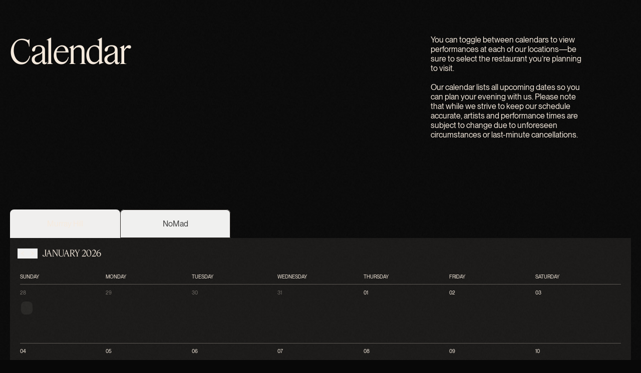

--- FILE ---
content_type: text/css; charset=UTF-8
request_url: https://theflatironroom.com/_next/static/css/65793781977cde94.css
body_size: 24864
content:
.-rotate-45,.-scale-y-100,.-translate-y-3,.-translate-y-full,.group-hover\:rotate-90,.group-hover\:scale-100,.group-hover\:scale-105,.group-hover\:scale-\[1\.5\],.group-hover\:scale-x-\[0\.96\],.group-hover\:translate-y-0,.hover\:scale-\[1\.5\],.rotate-180,.rotate-45,.scale-0,.scale-110,.scale-x-0,.transform,.translate-y-0,.translate-y-15,.translate-y-3,[data-side=bottom],[data-side=left],[data-side=right],[data-side=top]{--tw-translate-x:0;--tw-translate-y:0;--tw-rotate:0;--tw-skew-x:0;--tw-skew-y:0;--tw-scale-x:1;--tw-scale-y:1}.from-gray-300,.from-gray-800,.to-transparent{--tw-gradient-from-position: ;--tw-gradient-via-position: ;--tw-gradient-to-position: }.shadow-button,.shadow-md,.shadow-sm{--tw-ring-offset-shadow:0 0 #0000;--tw-ring-shadow:0 0 #0000;--tw-shadow:0 0 #0000;--tw-shadow-colored:0 0 #0000}.focus-visible\:ring-2,.focus\:ring-2{--tw-ring-inset: ;--tw-ring-offset-width:0px;--tw-ring-offset-color:#fff;--tw-ring-color:rgb(59 130 246/0.5);--tw-ring-offset-shadow:0 0 #0000;--tw-ring-shadow:0 0 #0000;--tw-shadow:0 0 #0000;--tw-shadow-colored:0 0 #0000}.blur,.filter,.grayscale{--tw-blur: ;--tw-brightness: ;--tw-contrast: ;--tw-grayscale: ;--tw-hue-rotate: ;--tw-invert: ;--tw-saturate: ;--tw-sepia: ;--tw-drop-shadow: }.backdrop-blur-0,.backdrop-blur-\[50px\],.backdrop-blur-xl{--tw-backdrop-blur: ;--tw-backdrop-brightness: ;--tw-backdrop-contrast: ;--tw-backdrop-grayscale: ;--tw-backdrop-hue-rotate: ;--tw-backdrop-invert: ;--tw-backdrop-opacity: ;--tw-backdrop-saturate: ;--tw-backdrop-sepia: }/*
! tailwindcss v3.4.17 | MIT License | https://tailwindcss.com
*/*,:after,:before{box-sizing:border-box;border:0 solid}:after,:before{--tw-content:""}:host,html{line-height:1.5;-webkit-text-size-adjust:100%;-moz-tab-size:4;-o-tab-size:4;tab-size:4;font-family:ui-sans-serif,system-ui,sans-serif,Apple Color Emoji,Segoe UI Emoji,Segoe UI Symbol,Noto Color Emoji;font-feature-settings:normal;font-variation-settings:normal;-webkit-tap-highlight-color:transparent}body{margin:0;line-height:inherit}hr{height:0;color:inherit;border-top-width:1px}abbr:where([title]){-webkit-text-decoration:underline dotted;text-decoration:underline dotted}h1,h2,h3,h4,h5,h6{font-size:inherit;font-weight:inherit}a{color:inherit;text-decoration:inherit}b,strong{font-weight:bolder}code,kbd,pre,samp{font-family:ui-monospace,SFMono-Regular,Menlo,Monaco,Consolas,Liberation Mono,Courier New,monospace;font-feature-settings:normal;font-variation-settings:normal;font-size:1em}small{font-size:80%}sub,sup{font-size:75%;line-height:0;position:relative;vertical-align:baseline}sub{bottom:-.25em}sup{top:-.5em}table{text-indent:0;border-color:inherit;border-collapse:collapse}button,input,optgroup,select,textarea{font-family:inherit;font-feature-settings:inherit;font-variation-settings:inherit;font-size:100%;font-weight:inherit;line-height:inherit;letter-spacing:inherit;color:inherit;margin:0;padding:0}button,select{text-transform:none}button,input:where([type=button]),input:where([type=reset]),input:where([type=submit]){-webkit-appearance:button;background-color:transparent;background-image:none}:-moz-focusring{outline:auto}:-moz-ui-invalid{box-shadow:none}progress{vertical-align:baseline}::-webkit-inner-spin-button,::-webkit-outer-spin-button{height:auto}[type=search]{-webkit-appearance:textfield;outline-offset:-2px}::-webkit-search-decoration{-webkit-appearance:none}::-webkit-file-upload-button{-webkit-appearance:button;font:inherit}summary{display:list-item}blockquote,dd,dl,figure,h1,h2,h3,h4,h5,h6,hr,p,pre{margin:0}fieldset{margin:0}fieldset,legend{padding:0}menu,ol,ul{list-style:none;margin:0;padding:0}dialog{padding:0}input::-moz-placeholder,textarea::-moz-placeholder{opacity:1;color:#404040}input::placeholder,textarea::placeholder{opacity:1;color:#404040}[role=button],button{cursor:pointer}:disabled{cursor:default}audio,canvas,embed,iframe,img,object,svg,video{display:block;vertical-align:middle}img,video{max-width:100%;height:auto}[hidden]:where(:not([hidden=until-found])){display:none}html{font-size:10px;margin-top:0!important}body,html{width:100%;min-height:100%;overscroll-behavior-y:none}body{font-size:1.6rem;font-family:var(--font-primary),Roboto,sans-serif;line-height:1.2;font-weight:400;-webkit-font-smoothing:antialiased;margin-right:0!important;color:#F5EADD;background-color:#080808;background-image:url(/bg.png);background-repeat:repeat;background-size:150px 150px;font-kerning:normal}[data-page-theme=light] body{background-color:#E8E2DC;color:#1D1C1B}.underline-multi span{width:100%;background-image:linear-gradient(transparent calc(100% - .075em),currentColor .075em);background-size:0 100%;background-repeat:no-repeat;transition-property:background-size;transition-duration:.7s}.group:hover .underline-multi span,.underline-multi.is-active span{background-size:100% 100%}.bg-dots{background-image:url(/bg.png);background-repeat:repeat;background-size:150px 150px}.menu-overlay-bg{background-image:linear-gradient(to top,var(--tw-gradient-stops)),url(/bg.png);background-size:auto,150px 150px;background-repeat:no-repeat,repeat;background-position:50%,0 0}.footer-theme{color:#F5EADD;background-image:url(/bg.png);background-color:#080808;background-repeat:repeat;background-size:150px 150px}*{-webkit-tap-highlight-color:transparent}div[style="width: 0; height: 0;"]{position:fixed;z-index:-9999}.text-subtitle{font-size:1.6rem;line-height:1.2;letter-spacing:.02em}.is-loading,.is-rendering.is-changing{pointer-events:none!important}.is-loading [data-animation],.is-rendering.is-changing [data-animation]{opacity:0}.is-loaded [data-component^=lazyload]{transition:opacity .35s cubic-bezier(.65,.05,.36,1);opacity:0}.is-loaded [data-component^=lazyload].loaded{opacity:1}.\!lenis.lenis-smooth{scroll-behavior:auto!important}.lenis.lenis-smooth{scroll-behavior:auto}.\!lenis.lenis-smooth [data-lenis-prevent]{overscroll-behavior:contain!important}.lenis.lenis-smooth [data-lenis-prevent]{overscroll-behavior:contain}.\!lenis.lenis-scrolling iframe{pointer-events:none!important}.lenis.lenis-scrolling iframe{pointer-events:none}[data-lenis-prevent]{overscroll-behavior:contain}[style^="--aspect"]{aspect-ratio:var(--aspect)}main[tabindex="-1"]{outline:none}.admin-bar{position:fixed;bottom:0;left:0;width:100%;transition:transform .35s cubic-bezier(.65,.05,.36,1);transform:translateY(150%);z-index:1000}.admin-bar:hover{transform:none}[data-component=page-overlay]{position:fixed;z-index:1000;pointer-events:none;width:100%;height:100%;top:0}button:focus{outline:none}.h1,h1{font-size:calc(5rem + .03755868544600939 * (100vw - 37.5rem));font-family:var(--font-secondary),Roboto,sans-serif;line-height:.9;font-weight:400;letter-spacing:-.01em}.h1--medium,h1--medium{font-size:calc(7rem + .06572769953051644 * (100vw - 37.5rem));letter-spacing:-.02em}.h1--large,h1--large{font-size:calc(7rem + .08450704225352113 * (100vw - 37.5rem));letter-spacing:-.02em}.h1--xLarge,h1--xLarge{font-size:calc(4.2rem + .1295774647887324 * (100vw - 37.5rem));letter-spacing:-.01em}.h2,h2{font-size:calc(4.6rem + .02253521126760564 * (100vw - 37.5rem));font-family:var(--font-secondary),Roboto,sans-serif;line-height:1;letter-spacing:-.02em;font-weight:400}.h2--small,h2--small{font-size:calc(4.6rem + .013145539906103289 * (100vw - 37.5rem))}.h3,h3{font-size:calc(4rem + .018779342723004695 * (100vw - 37.5rem));font-family:var(--font-secondary),Roboto,sans-serif;line-height:1;font-weight:400}.h3--medium,h3--medium{font-size:calc(4.6rem + .013145539906103289 * (100vw - 37.5rem))}.h3--menu,h3--menu{font-size:4rem}.h4,h4{font-size:calc(3rem + .009389671361502348 * (100vw - 37.5rem));font-family:var(--font-secondary),Roboto,sans-serif;line-height:1.05;font-weight:400}.no-touch .multihover-effect--has-active-item .multihover-effect__item:not(.is-active),.no-touch .multihover-effect:hover .multihover-effect__item:not(:hover){color:#97938F}.input-group[style]{grid-column:span var(--cols) /span var(--cols)}input[type=email],input[type=password],input[type=tel],input[type=text],select,textarea{width:100%;border-radius:.8rem;border:0;cursor:default;height:4.2rem;border-style:solid;border-width:1px;border-color:var(--input-border-color,#47423D);color:currentColor;text-align:inherit;padding:.8rem 1rem;background-color:transparent;line-height:1.2;transition-property:opacity,color,border-color;transition-timing-function:cubic-bezier(.65,.05,.36,1);transition-duration:.3s;appearance:none;-moz-appearance:none;-webkit-appearance:none}input[type=email]:focus,input[type=email]:focus-visible,input[type=password]:focus,input[type=password]:focus-visible,input[type=tel]:focus,input[type=tel]:focus-visible,input[type=text]:focus,input[type=text]:focus-visible,select:focus,select:focus-visible,textarea:focus,textarea:focus-visible{border-color:currentColor}input[type=email]:focus,input[type=email]:hover,input[type=password]:focus,input[type=password]:hover,input[type=tel]:focus,input[type=tel]:hover,input[type=text]:focus,input[type=text]:hover,select:focus,select:hover,textarea:focus,textarea:hover{color:currentColor;outline:none;border-color:currentColor}input[type=email].form-control--rounded,input[type=password].form-control--rounded,input[type=tel].form-control--rounded,input[type=text].form-control--rounded,select.form-control--rounded,textarea.form-control--rounded{border-radius:.8rem;border-width:1px;padding:1.2rem}.site-section--brown input[type=email],.site-section--brown input[type=password],.site-section--brown input[type=tel],.site-section--brown input[type=text],.site-section--brown select,.site-section--brown textarea{border-color:currentColor}[data-header-theme=dark] input[type=email],[data-header-theme=dark] input[type=password],[data-header-theme=dark] input[type=tel],[data-header-theme=dark] input[type=text],[data-header-theme=dark] select,[data-header-theme=dark] textarea{border-color:#97938F}textarea{resize:vertical;min-height:4.2rem}select{padding-right:2rem;background-repeat:no-repeat;background-position:100% 50%;background-image:url("data:image/svg+xml,%3Csvg width='10' height='6' viewBox='0 0 10 6' fill='none' xmlns='http://www.w3.org/2000/svg'%3E %3Cpath d='M5 6L0.669873 1.38009e-07L9.33013 8.95112e-07L5 6Z' fill='%23F5EADD'/%3E %3C/svg%3E");background-size:1rem .6rem}select option[value=placeholder]{display:none}.site-section--gray select,.site-section--white select,[data-header-theme=dark] select{background-image:url("data:image/svg+xml,%3Csvg width='10' height='6' viewBox='0 0 10 6' fill='none' xmlns='http://www.w3.org/2000/svg'%3E %3Cpath d='M5 6L0.669873 1.38009e-07L9.33013 8.95112e-07L5 6Z' fill='%231D1C1B'/%3E %3C/svg%3E")}.rounded-inherit{border-radius:inherit}.reset-last>:last-child{margin-bottom:0}input::-moz-placeholder,textarea::-moz-placeholder{-moz-transition:opacity .35s cubic-bezier(.65,.05,.36,1);transition:opacity .35s cubic-bezier(.65,.05,.36,1);color:currentColor;opacity:.8}input::placeholder,textarea::placeholder{transition:opacity .35s cubic-bezier(.65,.05,.36,1);color:currentColor;opacity:.8}[data-header-theme=dark] input::-moz-placeholder,[data-header-theme=dark] textarea::-moz-placeholder{opacity:1}[data-header-theme=dark] input::placeholder,[data-header-theme=dark] textarea::placeholder{opacity:1}input:hover::-moz-placeholder,textarea:hover::-moz-placeholder{opacity:1}input:hover::placeholder,textarea:hover::placeholder{opacity:1}[data-header-theme=dark] input:hover::-moz-placeholder,[data-header-theme=dark] textarea:hover::-moz-placeholder{opacity:.5}[data-header-theme=dark] input:hover::placeholder,[data-header-theme=dark] textarea:hover::placeholder{opacity:.5}input:focus,textarea:focus{outline:none}input:focus::-moz-placeholder,textarea:focus::-moz-placeholder{opacity:0}input:focus::placeholder,textarea:focus::placeholder{opacity:0}input:not(:-moz-placeholder),textarea:not(:-moz-placeholder){opacity:1}input:not(:placeholder-shown),textarea:not(:placeholder-shown){opacity:1}.is-invalid input,.is-invalid textarea{border-color:#F74117;color:#F74117}.newsletter-small input::-moz-placeholder,.newsletter-small textarea::-moz-placeholder{color:#67625D;opacity:1}.newsletter-small input::placeholder,.newsletter-small textarea::placeholder{color:#67625D;opacity:1}input[type=checkbox]{-webkit-appearance:none;-moz-appearance:none;appearance:none;background-color:transparent;font:inherit;color:currentColor;width:2rem;height:2rem;border:.1rem solid;flex-shrink:0;margin:0 1.5rem 0 0;position:relative;top:.4rem;opacity:.6;border-radius:.4rem}input[type=checkbox]:checked{background-color:currentColor;opacity:1;background-size:1.2rem;background-position:50% 50%;background-repeat:no-repeat;background-image:url("data:image/svg+xml,%3Csvg width='9' height='8' viewBox='0 0 9 8' fill='none' xmlns='http://www.w3.org/2000/svg'%3E %3Cpath d='M1 3.5L3.33333 6L8 1' stroke='%230A0A0A' stroke-width='2' stroke-linecap='round'/%3E %3C/svg%3E")}.site-section--gray input[type=checkbox]:checked,.site-section--white input[type=checkbox]:checked{background-image:url("data:image/svg+xml,%3Csvg width='9' height='8' viewBox='0 0 9 8' fill='none' xmlns='http://www.w3.org/2000/svg'%3E %3Cpath d='M1 3.5L3.33333 6L8 1' stroke='%23ffffff' stroke-width='2' stroke-linecap='round'/%3E %3C/svg%3E")}input[type=radio]{-webkit-appearance:none;-moz-appearance:none;appearance:none;background-color:transparent;width:2rem;height:2rem;border:.1rem solid;border-radius:50%;position:relative;flex-shrink:0;margin:0 1.5rem 0 0}input[type=radio]:checked{background-color:currentColor;background-repeat:no-repeat;background-size:.9rem .8rem;background-position:50% 50%;opacity:1;background-image:url("data:image/svg+xml,%3Csvg width='9' height='8' viewBox='0 0 9 8' fill='none' xmlns='http://www.w3.org/2000/svg'%3E %3Cpath d='M1 3.5L3.33333 6L8 1' stroke='%230A0A0A' stroke-width='2' stroke-linecap='round'/%3E %3C/svg%3E")}html{box-sizing:border-box}*,:after,:before{box-sizing:inherit}input:-webkit-autofill,input:-webkit-autofill:focus,input:-webkit-autofill:hover,select:-webkit-autofill,select:-webkit-autofill:focus,select:-webkit-autofill:hover,textarea:-webkit-autofill,textarea:-webkit-autofill:focus,textarea:-webkit-autofill:hover{-webkit-box-shadow:0 0 0 20rem var(--theme-bg) inset!important;-webkit-text-fill-color:var(--theme-color)!important}.bg-gray input:-webkit-autofill,.bg-gray input:-webkit-autofill:focus,.bg-gray input:-webkit-autofill:hover,.bg-gray select:-webkit-autofill,.bg-gray select:-webkit-autofill:focus,.bg-gray select:-webkit-autofill:hover,.bg-gray textarea:-webkit-autofill,.bg-gray textarea:-webkit-autofill:focus,.bg-gray textarea:-webkit-autofill:hover{-webkit-box-shadow:inset 0 0 0 20rem #97938f!important}input::-webkit-inner-spin-button,input::-webkit-outer-spin-button{-webkit-appearance:none;margin:0}.contact-form .form-field{display:flex;flex-direction:column}.contact-form .form-field .form-control{display:flex;flex-grow:1;flex-direction:column}:root{--swiper-wrapper-transition-timing-function:cubic-bezier(0.65,0.05,0.36,1);--parallax-power:10%;--header-h:5rem;--input-border-color:rgba(245,234,221,0.3)}:root[data-theme=light]{--input-border-color:rgba(29,28,27,0.3)}@keyframes reveal-header{0%{transform:translateY(-110%)}to{transform:translateY(0)}}.is-loading .header{transform:translateY(-110%)}.is-loaded .header{animation:reveal-header 1s forwards}.is-loading{top:0;left:0}.is-loading,.is-loading body{position:fixed;height:100%;width:100%}.is-loading main{min-height:100svh}.symbol-reserved{font-size:.8em;top:-.2em}body::-webkit-scrollbar,body::-webkit-scrollbar-button,html::-webkit-scrollbar,html::-webkit-scrollbar-button{display:none}.swiper-slide{transition-timing-function:var(--swiper-wrapper-transition-timing-function)}@keyframes link{0%{transform-origin:100% 100%;transform:scaleX(1)}49.9%{transform-origin:100% 100%;transform:scaleX(0)}50%{transform-origin:0 0;transform:scaleX(0)}to{transform-origin:0 0;transform:scaleX(1)}}@keyframes rotateFull{to{transform:rotate(1turn)}}@keyframes scrollDownAnimation{0%{transform:translateY(0)}50%{transform:translateY(105%)}to{transform:translateY(-105%)}}@keyframes arrowRoll{0%{transform:translate(0)}40%{transform:translate(200%,-200%)}41%{transform:translate(-200%,200%)}to{transform:translate(0)}}@keyframes arrowRollRight{0%{transform:translate(0)}40%{transform:translate(200%)}41%{transform:translate(-200%)}to{transform:translate(0)}}@keyframes arrowRollLeft{0%{transform:translate(0)}40%{transform:translate(-200%)}41%{transform:translate(200%)}to{transform:translate(0)}}@keyframes float{0%{transform:translate(0)}20%{transform:translate(-1%,1%)}40%{transform:translateY(-1%)}60%{transform:translate(1%,-1%)}80%{transform:translate(-1%,-1%)}to{transform:translate(0)}}.custom-cursor{z-index:200;position:fixed;pointer-events:none;top:0;left:0;opacity:0}.touch .custom-cursor{display:none}.custom-cursor.is-active{transition:opacity .25s cubic-bezier(.65,.05,.36,1);opacity:1}.custom-cursor.is-active .custom-cursor__inner{transition:transform .45s cubic-bezier(.65,.05,.36,1);transform:scale(1)}.custom-cursor__inner{font-size:1.5rem;text-transform:uppercase;color:#e8e2dc;background-color:#1d1c1b;padding:.6rem 1rem;border-radius:.6rem;transform:scale(0);overflow:clip}.vertical-panel-title .char{transition:transform .65s cubic-bezier(.785,.135,.15,.86);display:inline-block;transition-delay:calc(var(--d));white-space:nowrap}.vertical-panel-title.is-active-panel .char{transform:translateY(-100%)}.progress-parallax-element{transform:translateY(calc(var(--progress) * var(--pp) * 100% - var(--pp) * var(--sp, 50%)))}.progress-parallax-element img{transform:scale(var(--sd,1))}.button-divider{transition:transform 1.2s cubic-bezier(.785,.135,.15,.86);transform:scaleX(0)}[data-animated=true] .button-divider{transform:scaleX(1)}.hero-logo{transition:opacity 1.2s cubic-bezier(.65,.05,.36,1)}[data-animated=true] .hero-logo{opacity:1}[style*="--aspect"]{aspect-ratio:var(--aspect)}.line{display:block;position:relative}.has-logo [data-animated=true] .line:last-child:after{opacity:1}.has-logo .line:last-child{position:relative;display:inline-block!important}.has-logo .line:last-child:after{transition:opacity .5s cubic-bezier(.65,.05,.36,1);content:"";position:absolute;right:-.46em;top:0;width:.45em;opacity:0;height:.45em;display:inline-block;background-size:contain;background-repeat:no-repeat;background-position:50%;background-image:url("data:image/svg+xml,%3Csvg width='79' height='86' viewBox='0 0 79 86' fill='none' xmlns='http://www.w3.org/2000/svg'%3E %3Cpath fill-rule='evenodd' clip-rule='evenodd' d='M66.2422 62.6245C66.7937 63.388 69.2762 66.4495 72.3071 66.754L69.5481 68.437C69.5481 68.437 70.2356 70.8951 71.2026 71.4969C68.8622 71.8 66.3797 69.967 66.3797 69.967' fill='%23F5EADD'/%3E %3Cpath d='M30.066 12.0897H48.9302C49.9818 9.0691 51.9294 3.9546 53.3195 3.14298C51.9914 2.73498 50.7237 3.08469 50.5424 3.66754C50.0604 3.31783 49.876 2.73498 49.5149 2.79473C49.1553 2.85301 48.2472 3.37612 48.7897 4.59865C49.3351 5.82117 49.9365 7.39195 49.3351 7.50707C48.7307 7.62509 48.6703 6.69108 48.6703 6.22917C48.6703 5.76289 48.1868 3.89923 47.9496 3.84094C47.4041 3.95751 46.2543 4.59865 47.0415 5.35635C46.3797 5.64486 44.3883 6.46085 46.3797 8.67277C46.1379 8.96273 45.2314 10.127 46.1379 10.3018C47.5854 10.6501 48.1279 9.60241 48.4905 9.83555C48.8546 10.0701 47.5854 11.5244 46.3162 11.1149C45.0531 10.7084 44.7464 9.48584 44.7464 9.48584C44.1435 10.0701 43.7204 10.9415 42.5177 10.5918C41.3074 10.2435 40.7031 9.31244 41.247 9.19442C41.794 9.0793 43.66 10.1853 43.7204 8.90299C43.7204 8.43817 43.3623 8.14674 43.3623 8.14674C43.3623 8.14674 44.6285 7.15881 44.7464 6.46085C44.8703 5.76289 43.7839 4.71376 43.1191 4.77204C43.178 3.84094 43.4213 3.4344 43.178 3.4344C42.9408 3.4344 41.7335 3.55097 41.4298 4.59865C41.1276 5.64486 39.9204 6.05431 40.1637 5.29661C40.4054 4.5389 41.8514 4.01434 41.8514 3.14298L41.3694 3.08469C41.3694 3.08469 41.6127 2.5033 41.5492 2.09676C41.4298 1.86217 41.0657 2.27016 41.0657 2.27016C41.0657 2.27016 40.765 0.0582466 39.4988 0.00141907C38.2296 0.0582466 37.929 2.27016 37.929 2.27016C37.929 2.27016 37.5694 1.86217 37.4485 2.09676C37.3835 2.5033 37.6283 3.08469 37.6283 3.08469L37.1493 3.14298C37.1493 4.01434 38.5938 4.5389 38.834 5.29661C39.0758 6.05431 37.8685 5.64486 37.5694 4.59865C37.2641 3.55097 36.0584 3.4344 35.8167 3.4344C35.5794 3.4344 35.8167 3.84094 35.8786 4.77204C35.2138 4.71376 34.1289 5.76289 34.2498 6.46085C34.3707 7.15881 35.6384 8.14674 35.6384 8.14674C35.6384 8.14674 35.2772 8.43817 35.2772 8.90299C35.3347 10.1853 37.2067 9.0793 37.7522 9.19442C38.2916 9.31244 37.6902 10.2435 36.483 10.5918C35.2772 10.9415 34.8542 10.0701 34.2498 9.48584C34.2498 9.48584 33.9446 10.7084 32.6784 11.1149C31.4137 11.5244 30.1461 10.0701 30.5057 9.83555C30.8668 9.60241 31.4137 10.6501 32.8627 10.3018C33.7648 10.127 32.8627 8.96273 32.618 8.67277C34.6124 6.46085 32.618 5.64486 31.9562 5.35635C32.7419 4.59865 31.5966 3.95751 31.0511 3.84094C30.8094 3.89923 30.3243 5.76289 30.3243 6.22917C30.3243 6.69108 30.2684 7.62509 29.6626 7.50707C29.0582 7.39195 29.6626 5.82117 30.205 4.59865C30.7474 3.37612 29.8454 2.85301 29.4827 2.79473C29.1171 2.73498 28.9388 3.31783 28.4538 3.66754C28.2755 3.08469 27.0108 2.73498 25.6797 3.14298C27.0683 3.9546 29.0189 9.0691 30.066 12.0897Z' fill='%23F5EADD'/%3E %3Cpath d='M52.0469 14.4686C54.6714 12.9386 61.5175 11.413 62.9922 14.8474C61.93 9.23165 55.4072 12.2537 52.0469 14.4686Z' fill='%23F5EADD'/%3E %3Cpath d='M15.8125 14.8518C17.2887 11.4174 24.1318 12.943 26.7578 14.473C23.399 12.2581 16.8717 9.23605 15.8125 14.8518Z' fill='%23F5EADD'/%3E %3Cpath d='M17.5536 8.68652C17.9782 8.68652 18.3181 8.357 18.3181 7.95019C18.3181 7.53901 17.9782 7.20949 17.5536 7.20949C17.129 7.20949 16.7891 7.53901 16.7891 7.95019C16.7891 8.357 17.129 8.68652 17.5536 8.68652Z' fill='%23F5EADD'/%3E %3Cpath d='M54.7121 11.4049C56.5283 10.3499 59.5955 8.79955 59.5955 8.79955C59.5955 8.79955 57.246 9.01812 55.8952 9.24543C54.5399 9.47274 54.2936 9.74377 54.1349 9.90113C53.9808 10.06 53.9687 9.98128 53.9959 9.78165C54.0246 9.58203 54.1107 8.98315 53.8811 8.54455C53.6575 8.10596 53.5351 7.83639 53.4746 7.72711C53.4112 7.61491 53.2646 7.69796 53.1981 7.79122C53.1332 7.88448 52.1798 9.90405 51.8081 10.6676C51.4364 11.4253 50.5661 12.5546 50.0236 12.9363C50.0236 12.9363 50.0131 12.932 50.0055 12.932H29.035C29.0154 12.932 28.9942 12.9422 28.9731 12.9436C28.4367 12.5691 27.5558 11.4297 27.1871 10.6676C26.8109 9.90405 25.859 7.88448 25.794 7.79122C25.726 7.69796 25.5855 7.61491 25.519 7.72711C25.4586 7.83639 25.3377 8.10596 25.1096 8.54455C24.8829 8.98315 24.9706 9.58203 24.9978 9.78165C25.025 9.98128 25.0114 10.06 24.8557 9.90113C24.7031 9.74377 24.4523 9.47274 23.1 9.24543C21.7477 9.01812 19.3906 8.79955 19.3906 8.79955C19.3906 8.79955 22.4669 10.3499 24.2785 11.4049C25.7547 12.2617 27.7809 13.6693 28.4865 14.1661C28.5304 14.2113 28.5878 14.2448 28.6482 14.2798C28.7041 14.3191 28.7419 14.3468 28.7419 14.3468L28.7631 14.3454C28.8522 14.376 28.9368 14.3964 29.035 14.3964H50.0055C50.2503 14.3964 50.4618 14.2754 50.6008 14.102C51.3729 13.5571 53.2948 12.2296 54.7121 11.4049Z' fill='%23F5EADD'/%3E %3Cpath d='M61.4442 8.68652C61.8703 8.68652 62.2103 8.357 62.2103 7.95019C62.2103 7.53901 61.8703 7.20949 61.4442 7.20949C61.0242 7.20949 60.6797 7.53901 60.6797 7.95019C60.6797 8.357 61.0242 8.68652 61.4442 8.68652Z' fill='%23F5EADD'/%3E %3Cpath fill-rule='evenodd' clip-rule='evenodd' d='M12.7494 62.6245C12.1979 63.388 9.71847 66.4495 6.6875 66.754L9.44347 68.437C9.44347 68.437 8.76203 70.8951 7.78898 71.4969C10.134 71.8 12.6134 69.967 12.6134 69.967' fill='%23F5EADD'/%3E %3Cpath d='M66.5079 52.1482L66.7375 43.7115C78.9853 43.1621 81.9271 51.3832 66.5079 52.1482ZM75.2699 56.5356C74.6851 56.0213 72.39 55.3058 69.8138 54.7915C69.8138 54.7915 73.7423 53.7584 74.182 53.3649L75.2699 56.5356ZM72.5804 61.4578C71.5786 61.6968 67.6169 62.4078 66.3628 62.5026L66.3598 55.6453C68.7274 56.049 71.3595 56.6668 73.0971 57.2511C76.6902 58.4547 76.1341 60.6112 72.5804 61.4578ZM57.8547 76.2957H48.8962L48.0652 76.2972C44.0249 76.2972 39.9665 77.3099 39.4286 80.0216C38.8922 77.3099 34.8353 76.2972 30.7905 76.2972L29.961 76.2957H20.9996C17.1814 76.2957 14.3499 73.7822 14.3499 70.0228L14.3559 44.7475C14.3831 44.3745 14.4118 44.0306 14.442 43.7537C15.6342 43.8703 17.7359 44.4706 18.3962 44.7781C18.3312 44.6266 18.0985 44.3686 17.748 44.0714C16.849 40.8643 14.9784 35.2252 14.3559 29.1738V25.6169C14.3559 22.6779 14.0371 18.6956 12.0094 17.6392H66.8478C64.8216 18.6956 64.4983 22.6779 64.4983 25.6169V29.1475C63.9241 35.2092 62.1488 40.8584 61.2513 44.0714C60.8977 44.3686 60.665 44.6266 60.6 44.7781C61.2543 44.4736 63.2971 43.8893 64.5013 43.7625L64.5043 70.0228C64.5043 73.7822 61.6774 76.2957 57.8547 76.2957ZM13.3678 32.3561C13.8769 34.4806 15.8699 42.47 15.8699 42.47L16.373 42.9144C16.373 42.9144 13.7047 42.4074 12.5413 42.3447L13.3678 32.3561ZM12.4476 52.1453C-2.91575 51.3687 0.0245539 43.1636 12.2632 43.7115L12.4476 50.6051V52.1453ZM12.4476 62.4865C11.0243 62.3423 7.3723 61.6866 6.4204 61.4578C2.86212 60.6112 2.31062 58.4547 5.89913 57.2511C7.59442 56.6828 10.1328 56.081 12.4476 55.6774V62.4865ZM4.82031 53.3649C5.26 53.7584 9.18544 54.7915 9.18544 54.7915C6.6123 55.3058 4.31414 56.0213 3.7279 56.5356L4.82031 53.3649ZM13.327 24.1773C12.9613 28.8036 12.2179 28.6856 10.7674 42.0955C9.78983 42.0052 8.23355 42.1859 6.86463 42.4292C10.6737 36.3457 13.2408 24.9015 13.327 24.1773ZM66.4595 42.3447C65.2946 42.4074 62.6247 42.9144 62.6247 42.9144L63.1294 42.47C63.1294 42.47 65.1223 34.4806 65.6345 32.3561L66.4595 42.3447ZM72.1331 42.4292C70.7672 42.1859 69.2079 42.0052 68.2349 42.0955C66.7829 28.6856 66.0395 28.8036 65.6723 24.1773C65.7554 24.9015 68.3225 36.3457 72.1331 42.4292ZM78.9792 47.0323C78.8281 45.8229 77.775 44.6921 76.1915 43.8091C70.5376 39.5295 67.3056 27.2678 66.5728 21.3869C67.3525 18.2599 70.2611 15.9343 73.7423 15.9343H5.06659C8.7518 15.9343 11.7964 18.5411 12.3524 21.9435C11.4912 28.0124 8.29096 39.6607 2.80622 43.8091C1.22425 44.6921 0.171121 45.8229 0.0215366 47.0323C-0.203595 48.877 1.35419 51.1647 3.85632 52.3056C3.85632 52.3056 1.82863 58.1283 1.7546 58.7796C1.49622 61.06 2.53727 62.1427 7.98877 63.1204C9.02226 63.3113 11.1829 63.6726 12.4476 63.8446V70.8956C12.4476 74.8269 15.749 78.0166 19.8331 78.0166H31.1395L32.031 78.0195C36.0652 78.0195 39.3349 81.1406 39.4014 85.0137C39.4724 81.1406 42.7467 78.0195 46.7794 78.0195L47.6693 78.0166H58.9803C63.0569 78.0166 66.3628 74.8269 66.3628 70.8956V63.8708C67.5882 63.7105 69.9226 63.3229 71.0105 63.1204C76.462 62.1427 77.5046 61.06 77.2462 58.7796C77.1706 58.1283 75.1399 52.3056 75.1399 52.3056C77.6451 51.1647 79.1998 48.877 78.9792 47.0323Z' fill='%23F5EADD'/%3E %3Cpath d='M59.319 63.743C59.2782 64.6654 57.7838 66.5115 57.3275 66.9909C56.8712 67.4718 57.2897 69.0936 57.2897 69.0936C57.2897 69.0936 56.3726 68.9843 55.4902 69.0571C54.6093 69.13 53.8841 69.9795 53.5365 70.6818C53.1951 71.3813 52.5469 71.5299 52.5469 71.5299C52.5469 71.5299 53.7707 71.7135 55.1487 71.5299C56.5237 71.3434 57.0963 70.5332 57.0963 70.5332C57.0963 70.5332 57.2505 70.9776 58.0195 71.4541C58.7841 71.935 59.2782 71.2341 59.5456 70.5682C59.8145 69.9052 58.5212 69.1489 58.5212 69.1489C58.5982 68.7424 59.2404 67.6175 59.5078 66.7695C59.7753 65.9199 59.319 63.743 59.319 63.743Z' fill='%23F5EADD'/%3E %3Cpath d='M35.3691 64.1387C35.0578 64.2495 35.0306 64.3588 34.7707 64.9329C35.8813 65.59 37.3862 65.2622 37.3862 65.2622C37.3862 65.2622 37.4708 65.2913 37.3001 65.6177C36.7365 66.221 36.7365 66.8781 36.8468 67.4522C37.356 67.4799 37.983 67.2337 38.3774 66.798C38.3245 67.0981 38.6101 67.3167 38.6101 67.3167C38.6101 67.3167 38.4393 68.4664 38.4937 69.2343C38.5481 69.957 39.2341 71.6764 39.3066 71.8717V71.8906C39.3066 71.8906 39.3127 71.8833 39.3127 71.8804C39.3127 71.8833 39.3172 71.8906 39.3172 71.8906V71.8717C39.3958 71.6764 40.0832 69.957 40.1331 69.2343C40.1875 68.4664 40.0183 67.3167 40.0183 67.3167C40.0183 67.3167 40.3069 67.0981 40.2479 66.798C40.6438 67.2337 41.2693 67.4799 41.7831 67.4522C41.8919 66.8781 41.8919 66.221 41.3252 65.6177C41.1545 65.2913 41.2406 65.2622 41.2406 65.2622C41.2406 65.2622 42.7455 65.59 43.8546 64.9329C43.6007 64.3588 43.572 64.2495 43.2562 64.1387C43.8546 64.0032 44.2504 63.8939 44.8201 63.5923C45.3897 63.2907 45.8415 62.8798 46.4111 62.7443C45.7282 62.4135 44.7339 62.2503 43.9664 62.5781C43.2034 62.9075 42.7199 63.4262 42.7199 63.4262C42.7199 63.4262 42.1789 63.3723 42.324 63.0167C42.4615 62.6597 42.123 62.3581 41.4673 62.5781C40.8161 62.7982 39.8475 63.346 39.9624 63.8648C40.0727 64.3821 39.5786 64.6793 39.3172 64.6327H39.3127H39.3066C39.0528 64.6793 38.5496 64.3821 38.6645 63.8648C38.7823 63.346 37.8138 62.7982 37.1596 62.5781C36.5068 62.3581 36.1669 62.6597 36.3089 63.0167C36.4494 63.3723 35.91 63.4262 35.91 63.4262C35.91 63.4262 35.4265 62.9075 34.6604 62.5781C33.8944 62.2503 32.9002 62.4135 32.2188 62.7443C32.7884 62.8798 33.2402 63.2907 33.8068 63.5923C34.3764 63.8939 34.7707 64.0032 35.3691 64.1387Z' fill='%23F5EADD'/%3E %3Cpath d='M44.5832 27.1019C44.5832 26.5438 44.7495 26.1519 45.0864 25.9333C45.4203 25.7133 46.0489 25.604 46.969 25.604C50.4276 25.604 52.1576 27.3452 52.1576 30.8321C52.1576 32.8036 51.5638 34.2287 50.3808 35.1059C49.1932 35.9831 47.2622 36.4086 44.5832 36.3852V27.1019ZM38.3914 57.2177C38.2282 57.0356 38.1421 56.4673 38.1421 55.5144V26.522C38.1708 26.0805 38.3188 25.808 38.5893 25.6958C38.686 25.6564 38.8462 25.6229 39.0683 25.5923C39.5941 25.6477 39.9356 25.7366 40.0882 25.8604C40.3224 26.0557 40.4387 26.64 40.4448 27.6148V55.7402C40.4448 56.5693 40.3858 57.0443 40.2725 57.1667C40.206 57.327 39.922 57.4421 39.4294 57.5165C38.8628 57.4538 38.5183 57.3562 38.3914 57.2177ZM59.8151 48.2244C59.1987 48.2244 58.895 48.4808 58.895 48.9937C58.895 49.1642 58.966 49.3828 59.1035 49.6509C59.1307 49.6757 59.1458 49.6975 59.1458 49.7238C59.1458 49.8709 58.9358 49.9423 58.5187 49.9438C57.18 49.9423 56.3974 48.9398 56.1768 46.9377C55.8126 43.394 55.0798 40.946 53.9753 39.5909C52.8738 38.2343 50.8612 37.3367 47.9315 36.8967C47.6505 36.8967 47.5115 36.8472 47.5115 36.7495C47.5417 36.7029 47.6822 36.665 47.9315 36.6402C50.6074 36.445 52.7273 35.7951 54.2911 34.6848C55.8564 33.5774 56.6346 32.1698 56.6346 30.4664C56.6346 28.7353 55.8761 27.3656 54.3561 26.3515C52.833 25.3432 50.7797 24.8871 48.1838 24.8871C47.7366 24.8842 46.9509 24.823 45.8419 24.8871C44.8356 24.9177 44.0529 24.8477 43.4954 24.8477H40.6926H40.0217H37.9305C37.7613 24.8244 37.6359 24.8506 37.5558 24.8477H37.5452H35.9875C33.2405 24.8477 30.9892 24.7996 29.229 24.7996C24.5163 24.7996 19.8565 24.7268 18.7959 24.5796C18.7687 24.8987 18.6825 25.8123 18.5466 27.3219C18.4589 28.3448 18.3486 29.2584 18.2096 30.0613C18.1522 30.4037 18.125 30.6966 18.125 30.94C18.125 31.2809 18.267 31.4514 18.545 31.4514C18.8231 31.4514 19.0195 31.144 19.1283 30.5261C19.4652 28.747 20.1482 27.456 21.1801 26.64C21.8465 26.1242 22.88 25.8022 24.2761 25.6798C24.7807 25.6288 27.6666 25.604 29.3952 25.604C30.681 25.604 32.2146 25.6433 33.999 25.7133V36.4566C30.4287 36.4829 28.2242 36.2803 27.3856 35.8534C26.5501 35.4279 26.0484 34.2287 25.8807 32.2558C25.8263 31.6948 25.6601 31.4135 25.3791 31.4135C25.1041 31.4135 24.9636 31.5971 24.9636 31.9629C24.9636 32.1814 24.9741 32.365 25.0013 32.5122C25.0859 34.1908 25.1298 35.7514 25.1298 37.1867C25.1298 39.0401 25.0859 40.5016 24.9953 41.5741C24.9741 41.6717 24.9636 41.8174 24.9636 42.0127C24.9636 42.3055 25.1011 42.4527 25.376 42.4527C25.6012 42.4527 25.7387 42.3784 25.7931 42.2312C25.852 42.0855 25.9457 41.526 26.0847 40.5512C26.3083 39.0634 26.7435 38.1382 27.3977 37.7724C28.0504 37.4067 29.3483 37.2245 31.2899 37.2245C32.3189 37.2245 33.2224 37.2508 33.999 37.2989V41.0247V56.1438C33.999 56.852 33.6833 57.3023 33.0487 57.4961C32.745 57.5937 32.0696 57.6301 31.021 57.6068C30.5782 57.6068 30.3577 57.703 30.3577 57.8982C30.3577 58.1168 30.6387 58.2261 31.1947 58.2261H31.6178H33.2058H34.5022H37.8172H37.8474H38.9021H40.7379H40.7424H41.4012H43.5392H47.1791H47.6822C48.1551 58.2261 48.3924 58.1168 48.3924 57.8968C48.3924 57.703 48.208 57.6068 47.8439 57.6068C46.8164 57.5806 46.1743 57.5587 45.9219 57.531C45.0335 57.4086 44.5832 57.1055 44.5832 56.6189V37.1517C46.7877 37.2027 48.3788 37.5495 49.3548 38.1921C50.3294 38.839 50.9005 39.9435 51.0713 41.4997C51.3765 44.0832 51.6046 45.6904 51.7603 46.3243C51.9159 46.9581 52.2574 47.6153 52.7862 48.2972C54.0116 49.8811 55.7159 50.6723 57.8902 50.6723C59.8423 50.6723 60.8184 50.1623 60.8184 49.138C60.8184 48.5289 60.4875 48.2244 59.8151 48.2244Z' fill='%23F5EADD'/%3E %3Cpath d='M19.5737 63.743C19.6085 64.6654 21.0998 66.5115 21.5621 66.9909C22.023 67.4718 21.5984 69.0936 21.5984 69.0936C21.5984 69.0936 22.5216 68.9843 23.3979 69.0571C24.2788 69.13 25.0071 69.9795 25.3486 70.6818C25.6946 71.3813 26.3443 71.5299 26.3443 71.5299C26.3443 71.5299 25.1219 71.7135 23.744 71.5299C22.369 71.3434 21.7933 70.5332 21.7933 70.5332C21.7933 70.5332 21.6392 70.9776 20.8716 71.4541C20.1086 71.935 19.61 71.2341 19.3441 70.5682C19.0781 69.9052 20.367 69.1489 20.367 69.1489C20.2929 68.7424 19.6478 67.6175 19.3803 66.7695C19.1129 65.9199 19.5737 63.743 19.5737 63.743Z' fill='%23F5EADD'/%3E %3Cpath d='M62.3759 25.6156V55.1995L41.5716 75.2656C40.7497 75.5803 40.0274 75.9592 39.4276 76.4138C38.8413 75.9694 38.1342 75.5978 37.3364 75.286L16.4793 55.1675V25.6156C16.4793 23.1545 16.2632 21.2078 15.816 19.6851H63.0392C62.595 21.2078 62.3759 23.1545 62.3759 25.6156ZM57.8551 74.2456L48.0642 74.2471C47.0126 74.2471 46.0274 74.3112 45.1042 74.4234L62.3789 57.767V70.02C62.3789 72.5874 60.6051 74.2456 57.8551 74.2456ZM20.9985 74.2456C18.2547 74.2456 16.4778 72.5874 16.4778 70.02L16.4793 57.7335L33.7887 74.4292C32.8565 74.3126 31.8623 74.2471 30.794 74.2471L20.9985 74.2456ZM63.7569 19.1721H15.0938L15.2086 19.5058C15.7042 21.0242 15.9505 23.0233 15.9505 25.6156L15.9459 70.02C15.9459 72.8963 17.9283 74.7585 20.9985 74.7585L30.794 74.76C34.5805 74.76 37.5072 75.5133 39.2599 76.9413L39.4276 77.0812L39.6014 76.9413C41.351 75.5133 44.2777 74.76 48.0642 74.76L57.8551 74.7585C60.9239 74.7585 62.9108 72.8963 62.9108 70.02L62.9047 25.6156C62.9047 23.0233 63.1495 21.0242 63.6511 19.5058L63.7569 19.1721Z' fill='%23F5EADD'/%3E %3C/svg%3E")}.google-map>div,.google-map>div>div{background-color:#1d1c1b!important}.eapps-instagram-feed-posts-item-link{position:relative!important;display:block!important}.eapps-instagram-feed-posts-container{overflow:clip!important}.eapps-instagram-feed-posts-slider{margin:0 -2.2rem!important;padding:0 2.2rem!important;width:calc(100% + 4.4rem)!important}.eapps-instagram-feed-posts-slider-inner{transition-timing-function:cubic-bezier(.65,.05,.36,1)!important}.eapps-instagram-feed-posts-item-template-tile{background-color:rgba(0,0,0,0)!important}.eapps-instagram-feed-posts-item-template-tile:after{content:attr(data-count);top:100%;text-align:center;padding-top:.8rem;color:#f5eadd}.hero-title .line:last-child{z-index:2}[data-header-theme=dark] .mix-blend-exclusion{mix-blend-mode:normal}.sr-only{position:absolute;width:1px;height:1px;padding:0;margin:-1px;overflow:hidden;clip:rect(0,0,0,0);white-space:nowrap;border-width:0}.\!pointer-events-none{pointer-events:none!important}.pointer-events-none{pointer-events:none}.pointer-events-auto{pointer-events:auto}.visible{visibility:visible}.invisible{visibility:hidden}.static{position:static}.fixed{position:fixed}.absolute{position:absolute}.relative{position:relative}.sticky{position:sticky}.inset-0{inset:0}.\!bottom-20{bottom:2rem!important}.-bottom-1{bottom:-1px}.-bottom-2{bottom:-2px}.-bottom-3{bottom:-3px}.-top-1{top:-1px}.bottom-0{bottom:0}.bottom-20{bottom:2rem}.bottom-full{bottom:100%}.left-0{left:0}.left-1\/2{left:50%}.left-2{left:2px}.left-20{left:2rem}.left-full{left:100%}.right-0{right:0}.right-10{right:1rem}.right-20{right:2rem}.top-0{top:0}.top-1\/2{top:50%}.top-12{top:1.2rem}.top-15{top:1.5rem}.top-4{top:.4rem}.top-70{top:7rem}.top-8{top:.8rem}.top-80{top:8rem}.top-full{top:100%}.top-header{top:var(--header-h)}.-z-1{z-index:-1}.z-0{z-index:0}.z-1{z-index:1}.z-10{z-index:10}.z-2{z-index:2}.z-20{z-index:20}.z-3{z-index:3}.z-4{z-index:4}.z-5{z-index:5}.z-50{z-index:50}.z-\[1000\]{z-index:1000}.z-\[100\]{z-index:100}.z-\[14\]{z-index:14}.z-\[15\]{z-index:15}.z-\[200\]{z-index:200}.z-\[50\]{z-index:50}.col-span-1{grid-column:span 1/span 1}.col-span-2{grid-column:span 2/span 2}.col-span-3{grid-column:span 3/span 3}.col-span-4{grid-column:span 4/span 4}.col-span-5{grid-column:span 5/span 5}.col-span-6{grid-column:span 6/span 6}.col-span-9{grid-column:span 9/span 9}.col-start-1{grid-column-start:1}.col-start-2{grid-column-start:2}.col-start-3{grid-column-start:3}.col-start-7{grid-column-start:7}.col-end-1{grid-column-end:1}.row-start-1{grid-row-start:1}.row-end-1{grid-row-end:1}.m-0{margin:0}.m-auto{margin:auto}.-mx-1{margin-left:-1px;margin-right:-1px}.-mx-10{margin-left:-1rem;margin-right:-1rem}.-mx-20{margin-left:-2rem;margin-right:-2rem}.mx-20{margin-left:2rem;margin-right:2rem}.mx-auto{margin-left:auto;margin-right:auto}.my-1{margin-top:1px;margin-bottom:1px}.my-12{margin-top:1.2rem;margin-bottom:1.2rem}.my-25{margin-top:2.5rem;margin-bottom:2.5rem}.-mb-1{margin-bottom:-1px}.-mb-\[0\.1em\]{margin-bottom:-.1em}.-ml-5{margin-left:-.5rem}.-mt-20{margin-top:-2rem}.-mt-\[0\.1em\]{margin-top:-.1em}.-mt-\[0\.1rem\]{margin-top:-.1rem}.mb-0{margin-bottom:0}.mb-10{margin-bottom:1rem}.mb-12{margin-bottom:1.2rem}.mb-120{margin-bottom:12rem}.mb-13{margin-bottom:1.3rem}.mb-140{margin-bottom:14rem}.mb-15{margin-bottom:1.5rem}.mb-16{margin-bottom:1.6rem}.mb-20{margin-bottom:2rem}.mb-24{margin-bottom:2.4rem}.mb-25{margin-bottom:2.5rem}.mb-30{margin-bottom:3rem}.mb-35{margin-bottom:3.5rem}.mb-40{margin-bottom:4rem}.mb-5{margin-bottom:.5rem}.mb-50{margin-bottom:5rem}.mb-55{margin-bottom:5.5rem}.mb-60{margin-bottom:6rem}.mb-8{margin-bottom:.8rem}.mb-80{margin-bottom:8rem}.mb-90{margin-bottom:9rem}.mb-\[23rem\]{margin-bottom:23rem}.ml-10{margin-left:1rem}.ml-2{margin-left:2px}.ml-3{margin-left:3px}.ml-5{margin-left:.5rem}.ml-8{margin-left:.8rem}.ml-\[0\.15em\]{margin-left:.15em}.ml-auto{margin-left:auto}.mr-10{margin-right:1rem}.mr-5{margin-right:.5rem}.mr-8{margin-right:.8rem}.mt-10{margin-top:1rem}.mt-12{margin-top:1.2rem}.mt-120{margin-top:12rem}.mt-2{margin-top:2px}.mt-20{margin-top:2rem}.mt-25{margin-top:2.5rem}.mt-30{margin-top:3rem}.mt-4{margin-top:.4rem}.mt-40{margin-top:4rem}.mt-5{margin-top:.5rem}.mt-50{margin-top:5rem}.mt-6{margin-top:.6rem}.mt-60{margin-top:6rem}.mt-80{margin-top:8rem}.mt-auto{margin-top:auto}.mt-header{margin-top:var(--header-h)}.block{display:block}.\!inline-block{display:inline-block!important}.inline{display:inline}.flex{display:flex}.\!inline-flex{display:inline-flex!important}.inline-flex{display:inline-flex}.table{display:table}.grid{display:grid}.hidden{display:none}.aspect-\[1\/1\]{aspect-ratio:1/1}.aspect-\[250\/135\]{aspect-ratio:250/135}.aspect-\[333\/248\]{aspect-ratio:333/248}.aspect-\[335\/455\]{aspect-ratio:335/455}.aspect-\[452\/269\]{aspect-ratio:452/269}.aspect-\[453\/310\]{aspect-ratio:453/310}.aspect-\[453\/338\]{aspect-ratio:453/338}.aspect-square{aspect-ratio:1/1}.aspect-video{aspect-ratio:16/9}.size-10{width:1rem;height:1rem}.size-12{width:1.2rem;height:1.2rem}.size-14{width:1.4rem;height:1.4rem}.size-16{width:1.6rem;height:1.6rem}.size-20{width:2rem;height:2rem}.size-40{width:4rem;height:4rem}.size-70{width:7rem;height:7rem}.size-80{width:8rem;height:8rem}.size-\[0\.6rem\]{width:.6rem;height:.6rem}.size-\[1em\]{width:1em;height:1em}.size-\[1rem\]{width:1rem;height:1rem}.size-\[3\.4rem\]{width:3.4rem;height:3.4rem}.size-\[9\.8rem\]{width:9.8rem;height:9.8rem}.h-1{height:1px}.h-1\/2{height:50%}.h-10{height:1rem}.h-11{height:1.1rem}.h-12{height:1.2rem}.h-120{height:12rem}.h-165{height:16.5rem}.h-18{height:1.8rem}.h-20{height:2rem}.h-280{height:28rem}.h-3\.5{height:.875rem}.h-30{height:3rem}.h-300{height:30rem}.h-4{height:.4rem}.h-40{height:4rem}.h-50{height:5rem}.h-500{height:50rem}.h-8{height:.8rem}.h-9{height:.9rem}.h-\[0\.76em\]{height:.76em}.h-\[1\.2em\]{height:1.2em}.h-\[130vh\]{height:130vh}.h-\[2\.1rem\]{height:2.1rem}.h-\[34px\]{height:34px}.h-\[4\.2rem\]{height:4.2rem}.h-\[4\.3rem\]{height:4.3rem}.h-\[50svh\]{height:50svh}.h-\[var\(--radix-select-trigger-height\)\]{height:var(--radix-select-trigger-height)}.h-auto{height:auto}.h-available{height:calc(100svh - var(--header-h))}.h-full{height:100%}.h-px{height:1px}.h-screen{height:100svh}.max-h-96{max-height:24rem}.min-h-500,.min-h-\[50rem\]{min-height:50rem}.min-h-\[80px\]{min-height:80px}.min-h-screen{min-height:100svh}.w-1{width:1px}.w-1\/2{width:50%}.w-10{width:1rem}.w-100{width:10rem}.w-130{width:13rem}.w-20{width:2rem}.w-200{width:20rem}.w-3\.5{width:.875rem}.w-4{width:.4rem}.w-40{width:4rem}.w-8{width:.8rem}.w-9{width:.9rem}.w-\[21\.5rem\]{width:21.5rem}.w-\[21\.7rem\]{width:21.7rem}.w-\[30rem\]{width:30rem}.w-\[75\%\]{width:75%}.w-auto{width:auto}.w-full{width:100%}.min-w-\[21\.5rem\]{min-width:21.5rem}.min-w-\[8rem\]{min-width:8rem}.min-w-\[var\(--radix-select-trigger-width\)\]{min-width:var(--radix-select-trigger-width)}.max-w-600{max-width:60rem}.max-w-\[14\.8rem\]{max-width:14.8rem}.max-w-\[25rem\]{max-width:25rem}.max-w-\[31rem\]{max-width:31rem}.max-w-\[32\.5rem\]{max-width:32.5rem}.max-w-\[33\.5rem\]{max-width:33.5rem}.max-w-\[35rem\]{max-width:35rem}.max-w-\[40rem\]{max-width:40rem}.max-w-\[45rem\]{max-width:45rem}.max-w-\[49\.3rem\]{max-width:49.3rem}.max-w-\[50rem\]{max-width:50rem}.max-w-\[51rem\]{max-width:51rem}.max-w-\[53rem\]{max-width:53rem}.max-w-\[70rem\]{max-width:70rem}.max-w-\[80\%\]{max-width:80%}.max-w-\[8rem\]{max-width:8rem}.max-w-\[9\.375rem\]{max-width:9.375rem}.flex-shrink-0,.shrink-0{flex-shrink:0}.flex-grow{flex-grow:1}.origin-center{transform-origin:center}.origin-left{transform-origin:left}.origin-right{transform-origin:right}.origin-top{transform-origin:top}.origin-top-left{transform-origin:top left}.-translate-y-3{--tw-translate-y:-3px}.-translate-y-3,.-translate-y-full{transform:translate(var(--tw-translate-x),var(--tw-translate-y)) rotate(var(--tw-rotate)) skewX(var(--tw-skew-x)) skewY(var(--tw-skew-y)) scaleX(var(--tw-scale-x)) scaleY(var(--tw-scale-y))}.-translate-y-full{--tw-translate-y:-100%}.translate-y-0{--tw-translate-y:0}.translate-y-0,.translate-y-15{transform:translate(var(--tw-translate-x),var(--tw-translate-y)) rotate(var(--tw-rotate)) skewX(var(--tw-skew-x)) skewY(var(--tw-skew-y)) scaleX(var(--tw-scale-x)) scaleY(var(--tw-scale-y))}.translate-y-15{--tw-translate-y:1.5rem}.translate-y-3{--tw-translate-y:3px}.-rotate-45,.translate-y-3{transform:translate(var(--tw-translate-x),var(--tw-translate-y)) rotate(var(--tw-rotate)) skewX(var(--tw-skew-x)) skewY(var(--tw-skew-y)) scaleX(var(--tw-scale-x)) scaleY(var(--tw-scale-y))}.-rotate-45{--tw-rotate:-45deg}.rotate-180{--tw-rotate:180deg}.rotate-180,.rotate-45{transform:translate(var(--tw-translate-x),var(--tw-translate-y)) rotate(var(--tw-rotate)) skewX(var(--tw-skew-x)) skewY(var(--tw-skew-y)) scaleX(var(--tw-scale-x)) scaleY(var(--tw-scale-y))}.rotate-45{--tw-rotate:45deg}.scale-0{--tw-scale-x:0;--tw-scale-y:0}.scale-0,.scale-110{transform:translate(var(--tw-translate-x),var(--tw-translate-y)) rotate(var(--tw-rotate)) skewX(var(--tw-skew-x)) skewY(var(--tw-skew-y)) scaleX(var(--tw-scale-x)) scaleY(var(--tw-scale-y))}.scale-110{--tw-scale-x:1.1;--tw-scale-y:1.1}.-scale-y-100{--tw-scale-y:-1}.-scale-y-100,.scale-x-0{transform:translate(var(--tw-translate-x),var(--tw-translate-y)) rotate(var(--tw-rotate)) skewX(var(--tw-skew-x)) skewY(var(--tw-skew-y)) scaleX(var(--tw-scale-x)) scaleY(var(--tw-scale-y))}.scale-x-0{--tw-scale-x:0}.transform{transform:translate(var(--tw-translate-x),var(--tw-translate-y)) rotate(var(--tw-rotate)) skewX(var(--tw-skew-x)) skewY(var(--tw-skew-y)) scaleX(var(--tw-scale-x)) scaleY(var(--tw-scale-y))}.cursor-default{cursor:default}.cursor-not-allowed{cursor:not-allowed}.cursor-pointer{cursor:pointer}.select-none{-webkit-user-select:none;-moz-user-select:none;user-select:none}.resize{resize:both}.list-decimal{list-style-type:decimal}.list-disc{list-style-type:disc}.grid-cols-12{grid-template-columns:repeat(12,minmax(0,1fr))}.grid-cols-2{grid-template-columns:repeat(2,minmax(0,1fr))}.grid-cols-3{grid-template-columns:repeat(3,minmax(0,1fr))}.grid-cols-4{grid-template-columns:repeat(4,minmax(0,1fr))}.grid-cols-6{grid-template-columns:repeat(6,minmax(0,1fr))}.flex-row{flex-direction:row}.flex-col{flex-direction:column}.flex-wrap{flex-wrap:wrap}.items-start{align-items:flex-start}.items-end{align-items:flex-end}.items-center{align-items:center}.items-baseline{align-items:baseline}.justify-start{justify-content:flex-start}.\!justify-center{justify-content:center!important}.justify-center{justify-content:center}.justify-between{justify-content:space-between}.gap-1{gap:1px}.gap-10{gap:1rem}.gap-2{gap:2px}.gap-20{gap:2rem}.gap-40{gap:4rem}.gap-5{gap:.5rem}.gap-x-140{-moz-column-gap:14rem;column-gap:14rem}.gap-x-20{-moz-column-gap:2rem;column-gap:2rem}.gap-y-10{row-gap:1rem}.gap-y-14{row-gap:1.4rem}.gap-y-220{row-gap:22rem}.gap-y-30{row-gap:3rem}.gap-y-40{row-gap:4rem}.gap-y-5{row-gap:.5rem}.gap-y-60{row-gap:6rem}.gap-y-\[20px\]{row-gap:20px}.space-y-1\.5>:not([hidden])~:not([hidden]){--tw-space-y-reverse:0;margin-top:calc(.375rem * calc(1 - var(--tw-space-y-reverse)));margin-bottom:calc(.375rem * var(--tw-space-y-reverse))}.space-y-4>:not([hidden])~:not([hidden]){--tw-space-y-reverse:0;margin-top:calc(.4rem * calc(1 - var(--tw-space-y-reverse)));margin-bottom:calc(.4rem * var(--tw-space-y-reverse))}.space-y-6>:not([hidden])~:not([hidden]){--tw-space-y-reverse:0;margin-top:calc(.6rem * calc(1 - var(--tw-space-y-reverse)));margin-bottom:calc(.6rem * var(--tw-space-y-reverse))}.overflow-hidden{overflow:hidden}.overflow-clip{overflow:clip}.overflow-y-auto{overflow-y:auto}.whitespace-nowrap{white-space:nowrap}.break-all{word-break:break-all}.rounded{border-radius:1rem}.rounded-\[0\.5rem\]{border-radius:.5rem}.rounded-\[0\.6rem\]{border-radius:.6rem}.rounded-\[0\.8rem\]{border-radius:.8rem}.rounded-full{border-radius:9999px}.rounded-lg{border-radius:1.5rem}.rounded-b-none{border-bottom-right-radius:0;border-bottom-left-radius:0}.rounded-t-none{border-top-left-radius:0;border-top-right-radius:0}.border{border-width:.1rem}.border-b{border-bottom-width:.1rem}.border-t{border-top-width:.1rem}.border-none{border-style:none}.border-current{border-color:currentColor}.border-gray{--tw-border-opacity:1;border-color:rgb(151 147 143/var(--tw-border-opacity,1))}.border-gray-500{--tw-border-opacity:1;border-color:rgb(103 98 93/var(--tw-border-opacity,1))}.border-gray-500\/20{border-color:rgb(103 98 93/.2)}.border-gray\/30{border-color:rgb(151 147 143/.3)}.border-transparent{border-color:transparent}.\!bg-gray-500{--tw-bg-opacity:1!important;background-color:rgb(103 98 93/var(--tw-bg-opacity,1))!important}.bg-black{--tw-bg-opacity:1;background-color:rgb(0 0 0/var(--tw-bg-opacity,1))}.bg-black\/70{background-color:rgb(0 0 0/.7)}.bg-brown{--tw-bg-opacity:1;background-color:rgb(125 104 78/var(--tw-bg-opacity,1))}.bg-brown-100{--tw-bg-opacity:1;background-color:rgb(71 66 61/var(--tw-bg-opacity,1))}.bg-cream{--tw-bg-opacity:1;background-color:rgb(229 223 217/var(--tw-bg-opacity,1))}.bg-current{background-color:currentColor}.bg-gray{--tw-bg-opacity:1;background-color:rgb(151 147 143/var(--tw-bg-opacity,1))}.bg-gray-100{--tw-bg-opacity:1;background-color:rgb(245 234 221/var(--tw-bg-opacity,1))}.bg-gray-300{--tw-bg-opacity:1;background-color:rgb(217 217 217/var(--tw-bg-opacity,1))}.bg-gray-50{--tw-bg-opacity:1;background-color:rgb(249 250 251/var(--tw-bg-opacity,1))}.bg-gray-800{--tw-bg-opacity:1;background-color:rgb(8 8 8/var(--tw-bg-opacity,1))}.bg-gray-900{--tw-bg-opacity:1;background-color:rgb(29 28 27/var(--tw-bg-opacity,1))}.bg-transparent{background-color:transparent}.bg-white{--tw-bg-opacity:1;background-color:rgb(255 255 255/var(--tw-bg-opacity,1))}.bg-black-to-top-corners{background-image:linear-gradient(30.64deg,rgba(0,0,0,0) 65.31%,rgba(0,0,0,.8) 89.98%),linear-gradient(345.89deg,rgba(0,0,0,0) 37.78%,rgba(0,0,0,.8) 73%)}.bg-gradient-to-b{background-image:linear-gradient(to bottom,var(--tw-gradient-stops))}.bg-gradient-to-t{background-image:linear-gradient(to top,var(--tw-gradient-stops))}.from-gray-300{--tw-gradient-from:#D9D9D9 var(--tw-gradient-from-position);--tw-gradient-to:rgb(217 217 217/0) var(--tw-gradient-to-position);--tw-gradient-stops:var(--tw-gradient-from),var(--tw-gradient-to)}.from-gray-800{--tw-gradient-from:#080808 var(--tw-gradient-from-position);--tw-gradient-to:rgb(8 8 8/0) var(--tw-gradient-to-position);--tw-gradient-stops:var(--tw-gradient-from),var(--tw-gradient-to)}.to-transparent{--tw-gradient-to:transparent var(--tw-gradient-to-position)}.object-contain{-o-object-fit:contain;object-fit:contain}.object-cover{-o-object-fit:cover;object-fit:cover}.object-top{-o-object-position:top;object-position:top}.p-1{padding:1px}.p-10{padding:1rem}.p-12{padding:1.2rem}.p-20{padding:2rem}.p-5{padding:.5rem}.p-6{padding:.6rem}.p-8{padding:.8rem}.\!px-10{padding-left:1rem!important;padding-right:1rem!important}.px-10{padding-left:1rem;padding-right:1rem}.px-15{padding-left:1.5rem;padding-right:1.5rem}.px-20{padding-left:2rem;padding-right:2rem}.px-3{padding-left:3px;padding-right:3px}.px-4{padding-left:.4rem;padding-right:.4rem}.px-40{padding-left:4rem;padding-right:4rem}.px-5{padding-left:.5rem;padding-right:.5rem}.px-8{padding-left:.8rem;padding-right:.8rem}.px-90{padding-left:9rem;padding-right:9rem}.px-\[0\.5em\]{padding-left:.5em;padding-right:.5em}.px-\[10vw\]{padding-left:10vw;padding-right:10vw}.py-1{padding-top:1px;padding-bottom:1px}.py-1\.5{padding-top:.375rem;padding-bottom:.375rem}.py-10{padding-top:1rem;padding-bottom:1rem}.py-14{padding-top:1.4rem;padding-bottom:1.4rem}.py-18{padding-top:1.8rem;padding-bottom:1.8rem}.py-2{padding-top:2px;padding-bottom:2px}.py-20{padding-top:2rem;padding-bottom:2rem}.py-6{padding-top:.6rem;padding-bottom:.6rem}.py-8{padding-top:.8rem;padding-bottom:.8rem}.\!pb-0{padding-bottom:0!important}.pb-10{padding-bottom:1rem}.pb-100{padding-bottom:10rem}.pb-12{padding-bottom:1.2rem}.pb-120{padding-bottom:12rem}.pb-140{padding-bottom:14rem}.pb-20{padding-bottom:2rem}.pb-24{padding-bottom:2.4rem}.pb-30{padding-bottom:3rem}.pb-40{padding-bottom:4rem}.pb-50{padding-bottom:5rem}.pb-8{padding-bottom:.8rem}.pb-80{padding-bottom:8rem}.pb-\[25rem\]{padding-bottom:25rem}.pl-0{padding-left:0}.pl-16{padding-left:1.6rem}.pl-2\.5{padding-left:.625rem}.pl-8{padding-left:.8rem}.pr-15{padding-right:1.5rem}.pr-2{padding-right:2px}.pr-2\.5{padding-right:.625rem}.pr-20{padding-right:2rem}.pr-40{padding-right:4rem}.pt-0{padding-top:0}.pt-1{padding-top:1px}.pt-10{padding-top:1rem}.pt-12{padding-top:1.2rem}.pt-15{padding-top:1.5rem}.pt-20{padding-top:2rem}.pt-30{padding-top:3rem}.pt-40{padding-top:4rem}.pt-50{padding-top:5rem}.pt-60{padding-top:6rem}.pt-65{padding-top:6.5rem}.pt-\[4\.2rem\]{padding-top:4.2rem}.pt-header{padding-top:var(--header-h)}.text-center{text-align:center}.text-right{text-align:right}.font-primary{font-family:var(--font-primary),Roboto,sans-serif}.font-secondary{font-family:var(--font-secondary),Roboto,sans-serif}.\!text-\[4rem\]{font-size:4rem!important}.text-2xl{line-height:2rem}.text-2xl,.text-\[1\.5rem\]{font-size:1.5rem}.text-\[9rem\]{font-size:9rem}.text-base{font-size:1.6rem}.text-lg{font-size:2.4rem}.text-md{font-size:1.8rem}.text-sm{font-size:1.4rem}.text-xs{font-size:1.2rem}.text-xxs{font-size:1rem}.font-bold{font-weight:700}.font-medium{font-weight:500}.font-semibold{font-weight:600}.uppercase{text-transform:uppercase}.lowercase{text-transform:lowercase}.capitalize{text-transform:capitalize}.italic{font-style:italic}.\!leading-small{line-height:1.2!important}.leading-\[1\.2\]{line-height:1.2}.leading-base{line-height:1.3}.leading-none{line-height:1}.leading-relaxed{line-height:1.4}.leading-small{line-height:1.2}.tracking-higher{letter-spacing:.02em}.tracking-normal{letter-spacing:0}.tracking-tight{letter-spacing:-.01em}.text-brown-500{--tw-text-opacity:1;color:rgb(177 148 101/var(--tw-text-opacity,1))}.text-current{color:currentColor}.text-gray{--tw-text-opacity:1;color:rgb(151 147 143/var(--tw-text-opacity,1))}.text-gray-100{--tw-text-opacity:1;color:rgb(245 234 221/var(--tw-text-opacity,1))}.text-gray-200{--tw-text-opacity:1;color:rgb(232 226 220/var(--tw-text-opacity,1))}.text-gray-400{--tw-text-opacity:1;color:rgb(64 64 64/var(--tw-text-opacity,1))}.text-gray-500{--tw-text-opacity:1;color:rgb(103 98 93/var(--tw-text-opacity,1))}.text-gray-600{--tw-text-opacity:1;color:rgb(147 143 140/var(--tw-text-opacity,1))}.text-gray-900{--tw-text-opacity:1;color:rgb(29 28 27/var(--tw-text-opacity,1))}.text-inherit{color:inherit}.text-red{--tw-text-opacity:1;color:rgb(247 65 23/var(--tw-text-opacity,1))}.text-white{--tw-text-opacity:1;color:rgb(255 255 255/var(--tw-text-opacity,1))}.text-opacity-30{--tw-text-opacity:0.3}.underline-offset-4{text-underline-offset:4px}.\!opacity-100{opacity:1!important}.opacity-0{opacity:0}.opacity-100{opacity:1}.opacity-20{opacity:.2}.opacity-30{opacity:.3}.opacity-40{opacity:.4}.opacity-50{opacity:.5}.opacity-80{opacity:.8}.mix-blend-exclusion{mix-blend-mode:exclusion}.mix-blend-color{mix-blend-mode:color}.shadow-button{--tw-shadow:0 4px 4px rgba(0,0,0,0.25);--tw-shadow-colored:0 4px 4px var(--tw-shadow-color)}.shadow-button,.shadow-md{box-shadow:var(--tw-ring-offset-shadow,0 0 #0000),var(--tw-ring-shadow,0 0 #0000),var(--tw-shadow)}.shadow-md{--tw-shadow:0 4px 6px -1px rgb(0 0 0/0.1),0 2px 4px -2px rgb(0 0 0/0.1);--tw-shadow-colored:0 4px 6px -1px var(--tw-shadow-color),0 2px 4px -2px var(--tw-shadow-color)}.shadow-sm{--tw-shadow:0 1px 2px 0 rgb(0 0 0/0.05);--tw-shadow-colored:0 1px 2px 0 var(--tw-shadow-color);box-shadow:var(--tw-ring-offset-shadow,0 0 #0000),var(--tw-ring-shadow,0 0 #0000),var(--tw-shadow)}.outline-none{outline:2px solid transparent;outline-offset:2px}.outline{outline-style:solid}.blur{--tw-blur:blur(8px)}.blur,.grayscale{filter:var(--tw-blur) var(--tw-brightness) var(--tw-contrast) var(--tw-grayscale) var(--tw-hue-rotate) var(--tw-invert) var(--tw-saturate) var(--tw-sepia) var(--tw-drop-shadow)}.grayscale{--tw-grayscale:grayscale(100%)}.filter{filter:var(--tw-blur) var(--tw-brightness) var(--tw-contrast) var(--tw-grayscale) var(--tw-hue-rotate) var(--tw-invert) var(--tw-saturate) var(--tw-sepia) var(--tw-drop-shadow)}.backdrop-blur-0{--tw-backdrop-blur:blur(0)}.backdrop-blur-0,.backdrop-blur-\[50px\]{backdrop-filter:var(--tw-backdrop-blur) var(--tw-backdrop-brightness) var(--tw-backdrop-contrast) var(--tw-backdrop-grayscale) var(--tw-backdrop-hue-rotate) var(--tw-backdrop-invert) var(--tw-backdrop-opacity) var(--tw-backdrop-saturate) var(--tw-backdrop-sepia)}.backdrop-blur-\[50px\]{--tw-backdrop-blur:blur(50px)}.backdrop-blur-xl{--tw-backdrop-blur:blur(24px);backdrop-filter:var(--tw-backdrop-blur) var(--tw-backdrop-brightness) var(--tw-backdrop-contrast) var(--tw-backdrop-grayscale) var(--tw-backdrop-hue-rotate) var(--tw-backdrop-invert) var(--tw-backdrop-opacity) var(--tw-backdrop-saturate) var(--tw-backdrop-sepia)}.transition{transition-property:color,background-color,border-color,text-decoration-color,fill,stroke,opacity,box-shadow,transform,filter,backdrop-filter;transition-timing-function:cubic-bezier(.4,0,.2,1);transition-duration:.15s}.transition-colors{transition-property:color,background-color,border-color,text-decoration-color,fill,stroke;transition-timing-function:cubic-bezier(.4,0,.2,1);transition-duration:.15s}.transition-opacity{transition-property:opacity;transition-timing-function:cubic-bezier(.4,0,.2,1);transition-duration:.15s}.transition-transform{transition-property:transform;transition-timing-function:cubic-bezier(.4,0,.2,1);transition-duration:.15s}.duration-1000{transition-duration:1s}.duration-200{transition-duration:.2s}.duration-300{transition-duration:.3s}.duration-500{transition-duration:.5s}.duration-700{transition-duration:.7s}.ease-in-out{transition-timing-function:cubic-bezier(.65,.05,.36,1)}.container{width:100%;margin-left:auto;margin-right:auto;padding-left:2rem;padding-right:2rem}.btn{-webkit-appearance:none;color:currentColor;cursor:pointer;font-size:1.6rem;padding:1rem;line-height:1;height:5.7rem;font-family:var(--font-primary),Roboto,sans-serif;-webkit-user-select:none;-moz-user-select:none;user-select:none;justify-content:center;will-change:transform;position:relative;display:inline-flex;align-items:center;gap:1rem;text-transform:uppercase;border-radius:.8rem;width:100%;border:0}.btn:before{transition:transform .35s cubic-bezier(.65,.05,.36,1),background-color .35s cubic-bezier(.65,.05,.36,1),border-color .35s cubic-bezier(.65,.05,.36,1);border:1px solid transparent;z-index:-1}.btn:after,.btn:before{content:"";position:absolute;top:0;left:0;right:0;bottom:0;border-radius:inherit}.btn:after{transition:clip-path .4s cubic-bezier(.785,.135,.15,.86);clip-path:inset(100% 0 0 0 round .8rem);z-index:1}.btn.is-active .btn__text,.btn:hover .btn__text,.group:not(.group--no-events):hover .btn .btn__text{transform:translateY(-1.5em)}.btn.is-active .btn__icon,.btn:hover .btn__icon,.group:not(.group--no-events):hover .btn .btn__icon{transform:rotate(-45deg)}.btn.is-active:before,.btn:hover:before,.group:not(.group--no-events):hover .btn:before{transform:scale(.98)}.btn.is-active:after,.btn:hover:after,.group:not(.group--no-events):hover .btn:after{clip-path:inset(0 0 0 0 round .8rem)}.btn:disabled{pointer-events:none;opacity:.4}.btn:focus{outline:none}.btn .btn__content{position:relative;overflow:hidden;height:1em;display:block}.btn .btn__text{transition:transform .4s cubic-bezier(.785,.135,.15,.86);display:grid;gap:.5em;position:relative;z-index:2}.btn .btn__text:after{transition:color .4s cubic-bezier(.785,.135,.15,.86);content:attr(data-text);display:block}.btn .btn__icon{transition:transform .35s cubic-bezier(.65,.05,.36,1)}.btn .btn__icon svg{width:1.2rem;height:1.2rem;position:relative}.btn--primary .btn__text{color:#F5EADD}.btn--primary:before{border-color:#7D684E;background-color:#7D684E}.btn--primary:after{background-color:#604F39}.btn--secondary .btn__text{color:#E8E2DC}.btn--secondary:before{border-color:#080808;background-color:#080808}.btn--secondary:after{background-color:#7D684E}.btn--outlined .btn__text:after{color:#1D1C1B}.btn--outlined:before{background-color:transparent;border:1px solid}.btn--outlined:after{background-color:#F5EADD}.btn--compact{padding:.3em 1em;align-items:center;display:inline-flex;justify-content:center;font-size:1.5rem;letter-spacing:0;height:3rem;width:auto}.btn--menu{justify-content:start;padding-left:2rem;padding-right:2rem;text-transform:none;color:#67625D}.btn--menu:before{background-color:rgba(245,234,221,.04);border-color:rgba(245,234,221,.06);transform:scale(1);backdrop-filter:blur(5px)}.btn--menu:after{background-color:#ffffff}.btn--menu .btn__text:after{color:#1D1C1B}.btn--tabs{padding-left:2rem;padding-right:2rem;text-transform:none;color:#404040}.btn--tabs:before{background-color:rgba(245,234,221,.04);border-color:#2D2926;transform:scale(1)}.btn--tabs:after{background-color:#ffffff}.btn--tabs .btn__text:after{color:#1D1C1B}.btn--tabs.is-active:before{background-color:transparent;border-color:transparent}.btn--disabled{pointer-events:none;opacity:.4}.btn-rounded{transition:color .35s cubic-bezier(.65,.05,.36,1);width:4rem;height:4rem;background-color:#F5EADD;background-image:url(/bg.png);display:flex;align-items:center;justify-content:center;color:#1D1C1B;border-radius:9999px;cursor:pointer;position:relative;overflow:hidden}.btn-rounded svg{position:relative;z-index:2}.btn-rounded:before{transition:transform .35s cubic-bezier(.65,.05,.36,1);content:"";position:absolute;width:100%;border-radius:inherit;height:100%;background-color:#1D1C1B;transform:scale(0)}.btn-rounded.is-active,.btn-rounded:hover,.group:not(.group--no-events):hover .btn-rounded{color:#F5EADD}.btn-rounded.is-active:before,.btn-rounded:hover:before,.group:not(.group--no-events):hover .btn-rounded:before{transform:scale(1)}.list-colon{display:flex;flex-wrap:wrap}.list-colon>:not(:last-child):after{content:",";margin-right:.3em}.hero-title,.hero-title>div{padding-bottom:.15em;margin-bottom:-.15em}p{margin-bottom:1.25em}.form-control{position:relative}.form-error{position:absolute;right:0;bottom:0;font-size:1.2rem;padding:1rem;color:#F74117;height:4.2rem;display:flex;align-items:center}.is-active .text--dot-outline:before{background-color:currentColor;border-color:transparent}.bl,.tl{position:absolute;left:0;width:100%;height:1px;background-color:currentColor}.tl{top:0}.bl{bottom:0}.link{position:relative;cursor:pointer;display:inline-block;vertical-align:top}.link:after{content:"";position:absolute;left:0;right:0;bottom:0;height:.05em;background:currentColor;will-change:transform;transform-origin:100% 100%;transform:scaleX(0);pointer-events:none;transition:transform .35s cubic-bezier(.65,.05,.36,1)}.no-touch .group.is-active .link:after,.no-touch .group:hover .link:after,.no-touch .link.is-active:after,.no-touch .link:hover:after{transform-origin:0 0;transform:scaleX(1);opacity:1}.active .link:after,.group.is-active .link:after,.link.is-active:after{transform-origin:0 0;transform:scaleX(1)}.group.is-active .link--icon svg,.group:hover .link--icon svg,.link--icon.is-active svg,.link--icon:hover svg{transform:translateX(100%) translateX(.5rem)}.link--underline-large:after,.link--underline:after{transform-origin:0 0;transform:scaleX(1);animation:none}.group.is-active .link--underline-large:after,.group.is-active .link--underline:after,.link--underline-large.is-active:after,.link--underline.is-active:after,.no-touch .group.is-active .link--underline-large:after,.no-touch .group.is-active .link--underline:after,.no-touch .group:hover .link--underline-large:after,.no-touch .group:hover .link--underline:after,.no-touch .link--underline-large.is-active:after,.no-touch .link--underline-large:hover:after,.no-touch .link--underline.is-active:after,.no-touch .link--underline:hover:after{animation:link .75s forwards}.group.is-active .link--underline-default,.group:hover .link--underline-default,.link--underline-default.is-active,.link--underline-default:hover{text-decoration:none}.no-touch .group.is-active .link--custom .link__hover-text,.no-touch .group:hover .link--custom .link__hover-text,.no-touch .link--custom.is-active .link__hover-text,.no-touch .link--custom:hover .link__hover-text{transform:none}.no-touch .group.is-active .link--custom .link__default-text,.no-touch .group:hover .link--custom .link__default-text,.no-touch .link--custom.is-active .link__default-text,.no-touch .link--custom:hover .link__default-text{transform:translateY(-125%)}.group.is-active .link--custom .link__hover-text,.link--custom.is-active .link__hover-text{transform:none}.group.is-active .link--custom .link__default-text,.link--custom.is-active .link__default-text{transform:translateY(-125%)}.link--innactive .splitter-row .link{display:inline-block!important;vertical-align:top}.form-label,.required-label{color:#97938F;display:block;margin-bottom:.5rem}.required-label:after{content:"*";margin-left:.2em}img{width:100%;height:auto}.wysiwyg>:last-child{margin-bottom:0}.wysiwyg h1,.wysiwyg h2,.wysiwyg h3,.wysiwyg h4{margin:4.8rem 0 2.4rem}.wysiwyg h1:first-child,.wysiwyg h2:first-child,.wysiwyg h3:first-child,.wysiwyg h4:first-child{margin-top:0!important}.wysiwyg br{display:none}.wysiwyg a:not(.btn){color:currentColor;position:relative;cursor:pointer;display:inline-block;vertical-align:top}.site-block--content-with-carousel .wysiwyg a:not(.btn),.site-block--content-with-thumbnail .wysiwyg a:not(.btn),.site-block--schedule-event .wysiwyg a:not(.btn).wysiwyg a:not(.btn),.site-section--gray .wysiwyg a:not(.btn),.site-section--white .wysiwyg a:not(.btn){color:#7D684E}.wysiwyg a:not(.btn):after{content:"";position:absolute;left:0;right:0;bottom:0;height:1px;background:currentColor;will-change:transform;transform-origin:0 0;transform:scaleX(1);animation:none;pointer-events:none;transition:transform .35s cubic-bezier(.65,.05,.36,1)}.group.is-active .wysiwyg a:not(.btn):after,.no-touch .group.is-active .wysiwyg a:not(.btn):after,.no-touch .group:hover .wysiwyg a:not(.btn):after,.no-touch .wysiwyg a:not(.btn).is-active:after,.no-touch .wysiwyg a:not(.btn):hover:after,.wysiwyg a:not(.btn).is-active:after{animation:link .75s forwards}.wysiwyg ol,.wysiwyg p,.wysiwyg ul{margin:0 0 .9em}.wysiwyg img{width:100%;height:auto;border-radius:1.5rem}.wysiwyg .image{margin:4rem 0}.wysiwyg .image .image__container{margin:0}.wysiwyg .image figcaption{margin-top:1.2rem;font-size:1.4rem;line-height:1.3;padding-left:1rem;position:relative}.wysiwyg .image figcaption:before{content:"";position:absolute;left:0;top:0;bottom:.2em;width:2px;border-radius:1rem}.wysiwyg .media{margin:4rem 0}.wysiwyg .\!media{margin:4rem 0!important}.wysiwyg ol{list-style:decimal;list-style-position:outside;padding-left:2.7rem}.wysiwyg ol ol,.wysiwyg ol ul{padding-top:.9em}.wysiwyg ol li{margin-bottom:.9em}.wysiwyg ol li:last-child{margin-bottom:0}.wysiwyg ul{list-style:none}.wysiwyg ul>li{padding-left:2.7rem;position:relative}.wysiwyg ul>li:before{content:"";width:.4rem;height:.4rem;border-radius:50%;background:currentColor;position:absolute;left:1.15rem;top:.55em}.wysiwyg ul ol,.wysiwyg ul ul{padding-top:.9em}.wysiwyg ul li{margin-bottom:.9em}.wysiwyg ul li:last-child{margin-bottom:0}.wysiwyg blockquote{border-radius:1.5rem;background-color:#ffffff;padding:1.6rem;position:relative;font-size:1.6rem;line-height:1.4;margin:3.2rem 0}.wysiwyg blockquote:before{content:"";position:absolute;left:2px;right:2px;top:2px;bottom:2px;border-radius:inherit;background:linear-gradient(180deg,#ffffff 0,#E9F3FF)}.wysiwyg blockquote *{position:relative}.wysiwyg blockquote p:first-child{font-style:italic;margin-bottom:2.4rem;font-size:1.8rem;line-height:1.4}.wysiwyg blockquote p:first-child:after,.wysiwyg blockquote p:first-child:before{content:'"'}.wysiwyg blockquote>:last-child{margin-bottom:0}.wysiwyg--content-block{-moz-column-gap:2rem;column-gap:2rem}.wysiwyg--content-block ol{list-style-type:none;list-style-position:outside;counter-reset:item;padding-left:0}.wysiwyg--content-block ol ol,.wysiwyg--content-block ol ul{padding-top:.9em}.wysiwyg--content-block ol li{margin-bottom:.9em;position:relative;padding-left:16.6%}.wysiwyg--content-block ol li:last-child{margin-bottom:0}.wysiwyg--content-block ol li:before{content:"(" counter(item) ")";counter-increment:item;position:absolute;width:16.6%;flex-shrink:0;top:0;left:0;display:inline-block}.wysiwyg--hero-description{text-transform:uppercase;font-size:1.6rem;text-align:center;font-family:var(--font-secondary),Roboto,sans-serif}.wysiwyg--hero-description p{margin-bottom:0}.wysiwyg--hero-description br{display:none}.site-block{padding-left:2rem;padding-right:2rem}.site-block .site-block--multiple-media{padding-bottom:0!important}.site-block .site-block--quote{padding-left:0;padding-right:0}.site-block--reservation{padding-top:8rem;padding-bottom:12rem}.site-block--reservation img{-o-object-position:center 25%;object-position:center 25%}.site-block--reservation:first-child{padding-top:var(--header-h)}.site-block--reservation-fs{min-height:calc(100svh - var(--header-h));display:flex;flex-direction:column;padding:2rem;padding-top:var(--header-h)}.site-block--multiple-media:last-child{padding-bottom:2rem}.site-block--team{padding-top:4rem;padding-bottom:8rem}.site-block--calendar{padding-top:2rem;padding-bottom:10rem}.site-block--calendar:first-child{padding-top:var(--header-h)}.site-block--newsletter{padding-top:10rem;padding-bottom:10rem}.site-block--map{padding-left:0;padding-right:0;padding-bottom:10rem}.site-block--quote{background-color:#E8E2DC;color:#1D1C1B;padding-top:10rem;padding-bottom:2rem}.site-block--our-story{overflow:clip;background-color:#E8E2DC;color:#1D1C1B}.site-block--menu-showcase{padding-top:2rem;padding-bottom:12rem}.site-block--instagram,.site-block--restaurants-vertical{padding-top:2rem;padding-bottom:2rem}.site-block--instagram{background-color:#7D684E;color:#F5EADD}.site-block--single-media{padding:0}.site-block--boxed{margin:2rem;padding:2rem;border-radius:.8rem}.site-block--boxed:first-child{margin-top:calc(var(--header-h) + 2rem)}.site-block--content-with-thumbnail,.site-block--schedule-event{margin:2rem;padding:2rem;border-radius:.8rem;background-color:#ffffff;color:#1D1C1B}.site-block--content-with-thumbnail{background-color:#E8E2DC}.site-block--content-large-title{background-color:#7D684E;color:#F5EADD;padding:2rem}.site-block--default-content{overflow:clip;padding:2rem}.site-block--default-content .site-block{padding-left:0;padding-right:0}.site-block--default-content .site-block:last-child{padding-bottom:0}.site-block--numerated-content{margin:2rem;padding:2rem;border-radius:.8rem;background-color:#ffffff;color:#1D1C1B}.site-block--stacked-images{padding-top:12rem;padding-bottom:12rem}.site-block--faq{padding:12rem 2rem}.site-block--virtual-tour{padding-left:0;padding-right:0}.site-block--gray{background-color:#E8E2DC;color:#1D1C1B}.site-block--gray .btn--outlined:after{background-color:#1D1C1B}.site-block--gray .btn--outlined .btn__text:after{color:#ffffff}.site-block--dark{background-color:transparent;color:currentColor}.site-block--dark .btn--secondary:before{border-color:#ffffff;background-color:#E8E2DC}.site-block--dark .btn--secondary:after{background-color:#7D684E}.site-block--dark .btn--secondary .btn__text{color:#1D1C1B}.site-block--dark .btn--secondary .btn__text:after{color:#ffffff}.site-block--white{background-color:#ffffff;color:#1D1C1B}.site-block--white .btn--outlined:after{background-color:#1D1C1B}.site-block--white .btn--outlined .btn__text:after{color:#ffffff}.site-block--brown{background-color:#7D684E;color:#F5EADD}.site-block--brown .btn--secondary:after{background-color:#ffffff}.site-block--brown .btn--secondary .btn__text:after{color:#1D1C1B}.site-section{overflow:clip}.site-section .site-block{padding-left:0;padding-right:0}.site-section .site-block--map{margin-left:-2rem;margin-right:-2rem}.site-section .site-block--our-story{overflow:visible}.site-section--gray{background-color:#E8E2DC;color:#1D1C1B}.site-section--white{background-color:#ffffff;color:#1D1C1B}.site-section--brown{background-color:#7D684E;color:#F5EADD}.site-section--boxed{margin:2rem;border-radius:.8rem}.site-section--boxed:first-child{margin:0;border-radius:0}.site-section:first-child{padding-top:var(--header-h)}.rbc-btn{color:inherit;font:inherit;margin:0}button.rbc-btn{overflow:visible;text-transform:none;-webkit-appearance:button;-moz-appearance:button;appearance:button;cursor:pointer}button[disabled].rbc-btn{cursor:not-allowed}button.rbc-input::-moz-focus-inner{border:0;padding:0}.rbc-calendar{box-sizing:border-box;height:100%;display:flex;flex-direction:column;align-items:stretch}.rbc-m-b-negative-3{margin-bottom:-3px}.rbc-h-full{height:100%}.rbc-calendar *,.rbc-calendar :after,.rbc-calendar :before{box-sizing:inherit}.rbc-abs-full,.rbc-row-bg{overflow:hidden;position:absolute;top:0;left:0;right:0;bottom:0}.rbc-ellipsis,.rbc-event-label,.rbc-row-segment .rbc-event-content,.rbc-show-more{display:block;overflow:hidden;text-overflow:ellipsis;white-space:nowrap}.rbc-rtl{direction:rtl}.rbc-off-range{color:currentColor}.rbc-off-range-bg{background:rgba(0,0,0,0)}.rbc-header{overflow:hidden;flex:1 0 0%;text-overflow:ellipsis;white-space:nowrap;padding:0 3px;text-align:center;vertical-align:middle;font-weight:700;font-size:90%;min-height:0;border-bottom:1px solid #47423d}.rbc-header+.rbc-header{border-left:1px solid #47423d}.rbc-rtl .rbc-header+.rbc-header{border-left-width:0;border-right:1px solid #47423d}.rbc-header>a,.rbc-header>a:active,.rbc-header>a:visited{color:inherit;text-decoration:none}.rbc-button-link{color:inherit;background:none;margin:0;padding:0;border:none;cursor:pointer;-webkit-user-select:text;-moz-user-select:text;user-select:text}.rbc-row-content{position:relative;-moz-user-select:none;user-select:none;-webkit-user-select:none;z-index:4}.rbc-row-content-scrollable{display:flex;flex-direction:column;height:100%}.rbc-row-content-scrollable .rbc-row-content-scroll-container{height:100%;overflow-y:scroll;-ms-overflow-style:none;scrollbar-width:none}.rbc-row-content-scrollable .rbc-row-content-scroll-container::-webkit-scrollbar{display:none}.rbc-today{background-color:rgba(0,0,0,0)}.rbc-toolbar{display:flex;flex-wrap:wrap;justify-content:center;align-items:center;margin-bottom:10px;font-size:16px}.rbc-toolbar .rbc-toolbar-label{flex-grow:1;padding:0 10px;text-align:center}.rbc-toolbar button{color:#373a3c;display:inline-block;margin:0;text-align:center;vertical-align:middle;background:none;background-image:none;border:1px solid #ccc;padding:.375rem 1rem;border-radius:4px;line-height:normal;white-space:nowrap}.rbc-toolbar button.rbc-active,.rbc-toolbar button:active{background-image:none;box-shadow:inset 0 3px 5px rgba(0,0,0,.125);background-color:hsl(0,0%,90%);border-color:hsl(0,0%,68%)}.rbc-toolbar button.rbc-active:focus,.rbc-toolbar button.rbc-active:hover,.rbc-toolbar button:active:focus,.rbc-toolbar button:active:hover{color:#373a3c;background-color:hsl(0,0%,83%);border-color:hsl(0,0%,55%)}.rbc-toolbar button:focus,.rbc-toolbar button:hover{color:#373a3c;background-color:hsl(0,0%,90%);border-color:hsl(0,0%,68%)}.rbc-toolbar button:hover{cursor:pointer}.rbc-btn-group{display:inline-block;white-space:nowrap}.rbc-btn-group>button:first-child:not(:last-child){border-top-right-radius:0;border-bottom-right-radius:0}.rbc-btn-group>button:last-child:not(:first-child){border-top-left-radius:0;border-bottom-left-radius:0}.rbc-rtl .rbc-btn-group>button:first-child:not(:last-child){border-radius:4px;border-top-left-radius:0;border-bottom-left-radius:0}.rbc-rtl .rbc-btn-group>button:last-child:not(:first-child){border-radius:4px;border-top-right-radius:0;border-bottom-right-radius:0}.rbc-btn-group>button:not(:first-child):not(:last-child){border-radius:0}.rbc-btn-group button+button{margin-left:-1px}.rbc-rtl .rbc-btn-group button+button{margin-left:0;margin-right:-1px}.rbc-btn-group+.rbc-btn-group,.rbc-btn-group+button{margin-left:10px}.rbc-day-slot .rbc-background-event,.rbc-event{border:none;box-sizing:border-box;box-shadow:none;margin:0;padding:.4rem .6rem;background-color:rgba(245,234,221,.07);border-radius:.8rem;color:#f5eadd;cursor:pointer;width:100%;text-align:left}.rbc-day-slot .rbc-slot-selecting .rbc-background-event,.rbc-slot-selecting .rbc-day-slot .rbc-background-event,.rbc-slot-selecting .rbc-event{cursor:inherit;pointer-events:none}.rbc-day-slot .rbc-selected.rbc-background-event,.rbc-event.rbc-selected{background-color:hsla(32.5,54.5454545455%,81.3725490196%,.07)}.rbc-day-slot .rbc-background-event:focus,.rbc-event:focus{outline:5px auto rgba(0,0,0,0)}.rbc-event-label{font-size:80%}.rbc-event-overlaps{box-shadow:-1px 1px 5px 0 rgba(51,51,51,.5)}.rbc-event-continues-prior{border-top-left-radius:0;border-bottom-left-radius:0}.rbc-event-continues-after{border-top-right-radius:0;border-bottom-right-radius:0}.rbc-event-continues-earlier{border-top-left-radius:0;border-top-right-radius:0}.rbc-event-continues-later{border-bottom-left-radius:0;border-bottom-right-radius:0}.rbc-row{display:flex;flex-direction:row}.rbc-row-segment{padding:0 1px 1px}.rbc-selected-cell{background-color:rgba(0,0,0,.1)}.rbc-show-more{background-color:hsla(0,0%,100%,.3);z-index:4;font-weight:700;font-size:85%;height:auto;line-height:normal;color:rgba(245,234,221,.07)}.rbc-show-more:focus,.rbc-show-more:hover{color:hsla(32.5,54.5454545455%,81.3725490196%,.07)}.rbc-month-view{position:relative;border:1px solid #47423d;display:flex;flex-direction:column;flex:1 0 0;width:100%;-moz-user-select:none;user-select:none;-webkit-user-select:none;height:100%}.rbc-month-header{display:flex;flex-direction:row}.rbc-month-row{display:flex;position:relative;flex-direction:column;flex:1 0 0;flex-basis:0px;overflow:hidden;height:100%}.rbc-month-row+.rbc-month-row{border-top:1px solid #47423d}.rbc-date-cell{flex:1 1 0;min-width:0;padding-right:5px;text-align:right}.rbc-date-cell.rbc-now{font-weight:700}.rbc-date-cell>a,.rbc-date-cell>a:active,.rbc-date-cell>a:visited{color:inherit;text-decoration:none}.rbc-row-bg{display:flex;flex-direction:row;flex:1 0 0;overflow:hidden;right:1px}.rbc-day-bg{flex:1 0 0%}.rbc-day-bg+.rbc-day-bg{border-left:1px solid #47423d}.rbc-rtl .rbc-day-bg+.rbc-day-bg{border-left-width:0;border-right:1px solid #47423d}.rbc-overlay{position:absolute;z-index:5;border:1px solid #e5e5e5;background-color:#fff;box-shadow:0 5px 15px rgba(0,0,0,.25);padding:10px}.rbc-overlay>*+*{margin-top:1px}.rbc-overlay-header{border-bottom:1px solid #e5e5e5;margin:-10px -10px 5px;padding:2px 10px}.rbc-agenda-view{display:flex;flex-direction:column;flex:1 0 0;overflow:auto}.rbc-agenda-view table.rbc-agenda-table{width:100%;border:1px solid #47423d;border-spacing:0;border-collapse:collapse}.rbc-agenda-view table.rbc-agenda-table tbody>tr>td{padding:5px 10px;vertical-align:top}.rbc-agenda-view table.rbc-agenda-table .rbc-agenda-time-cell{padding-left:15px;padding-right:15px;text-transform:lowercase}.rbc-agenda-view table.rbc-agenda-table tbody>tr>td+td{border-left:1px solid #47423d}.rbc-rtl .rbc-agenda-view table.rbc-agenda-table tbody>tr>td+td{border-left-width:0;border-right:1px solid #47423d}.rbc-agenda-view table.rbc-agenda-table tbody>tr+tr{border-top:1px solid #47423d}.rbc-agenda-view table.rbc-agenda-table thead>tr>th{padding:3px 5px;text-align:left;border-bottom:1px solid #47423d}.rbc-rtl .rbc-agenda-view table.rbc-agenda-table thead>tr>th{text-align:right}.rbc-agenda-time-cell{text-transform:lowercase}.rbc-agenda-time-cell .rbc-continues-after:after{content:" »"}.rbc-agenda-time-cell .rbc-continues-prior:before{content:"« "}.rbc-agenda-date-cell,.rbc-agenda-time-cell{white-space:nowrap}.rbc-agenda-event-cell{width:100%}.rbc-time-column{display:flex;flex-direction:column;min-height:100%}.rbc-time-column .rbc-timeslot-group{flex:1}.rbc-timeslot-group{border-bottom:1px solid #47423d;min-height:40px;display:flex;flex-flow:column nowrap}.rbc-header-gutter,.rbc-time-gutter{flex:none}.rbc-label{padding:0 5px}.rbc-day-slot{position:relative}.rbc-day-slot .rbc-events-container{bottom:0;left:0;position:absolute;right:0;margin-right:10px;top:0}.rbc-day-slot .rbc-events-container.rbc-rtl{left:10px;right:0}.rbc-day-slot .rbc-background-event,.rbc-day-slot .rbc-event{border:1px solid rgba(0,0,0,0);display:flex;max-height:100%;min-height:20px;flex-flow:column wrap;align-items:flex-start;overflow:hidden;position:absolute}.rbc-day-slot .rbc-background-event{opacity:.75}.rbc-day-slot .rbc-event-label{flex:none;padding-right:5px;width:auto}.rbc-day-slot .rbc-event-content{width:100%;flex:1 1 0;word-wrap:break-word;line-height:1;height:100%;min-height:1em}.rbc-day-slot .rbc-time-slot{border-top:1px solid hsl(30,7.5757575758%,35.8823529412%)}.rbc-time-view-resources .rbc-time-gutter,.rbc-time-view-resources .rbc-time-header-gutter{position:sticky;left:0;background-color:#fff;border-right:1px solid #47423d;z-index:10;margin-right:-1px}.rbc-time-view-resources .rbc-time-header{overflow:hidden}.rbc-time-view-resources .rbc-time-header-content{min-width:auto;flex:1 0 0;flex-basis:0px}.rbc-time-view-resources .rbc-time-header-cell-single-day{display:none}.rbc-time-view-resources .rbc-day-slot{min-width:140px}.rbc-time-view-resources .rbc-day-bg,.rbc-time-view-resources .rbc-header{width:140px;flex:1 1 0;flex-basis:0 px}.rbc-time-header-content+.rbc-time-header-content{margin-left:-1px}.rbc-time-slot{flex:1 0 0}.rbc-time-slot.rbc-now{font-weight:700}.rbc-day-header{text-align:center}.rbc-slot-selection{z-index:10;position:absolute;background-color:rgba(0,0,0,.5);color:#fff;font-size:75%;width:100%;padding:3px}.rbc-slot-selecting{cursor:move}.rbc-time-view{display:flex;flex-direction:column;flex:1;width:100%;border:1px solid #47423d;min-height:0}.rbc-time-view .rbc-time-gutter{white-space:nowrap;text-align:right}.rbc-time-view .rbc-allday-cell{box-sizing:content-box;width:100%;height:100%;position:relative}.rbc-time-view .rbc-allday-cell+.rbc-allday-cell{border-left:1px solid #47423d}.rbc-time-view .rbc-allday-events{position:relative;z-index:4}.rbc-time-view .rbc-row{box-sizing:border-box;min-height:20px}.rbc-time-header{display:flex;flex:0 0 auto;flex-direction:row}.rbc-time-header.rbc-overflowing{border-right:1px solid #47423d}.rbc-rtl .rbc-time-header.rbc-overflowing{border-right-width:0;border-left:1px solid #47423d}.rbc-time-header>.rbc-row.rbc-row-resource,.rbc-time-header>.rbc-row:first-child{border-bottom:1px solid #47423d}.rbc-time-header-cell-single-day{display:none}.rbc-time-header-content{flex:1;display:flex;min-width:0;flex-direction:column;border-left:1px solid #47423d}.rbc-rtl .rbc-time-header-content{border-left-width:0;border-right:1px solid #47423d}.rbc-time-header-content>.rbc-row.rbc-row-resource{border-bottom:1px solid #47423d;flex-shrink:0}.rbc-time-content{display:flex;flex:1 0 0%;align-items:flex-start;width:100%;border-top:2px solid #47423d;overflow-y:auto;position:relative}.rbc-time-content>.rbc-time-gutter{flex:none}.rbc-time-content>*+*>*{border-left:1px solid #47423d}.rbc-rtl .rbc-time-content>*+*>*{border-left-width:0;border-right:1px solid #47423d}.rbc-time-content>.rbc-day-slot{width:100%;-moz-user-select:none;user-select:none;-webkit-user-select:none}.rbc-current-time-indicator{position:absolute;z-index:3;left:0;right:0;height:1px;background-color:#74ad31;pointer-events:none}.rbc-resource-grouping.rbc-time-header-content{display:flex;flex-direction:column}.rbc-resource-grouping .rbc-row .rbc-header{width:141px}.rbc-day-slot .rbc-selected.rbc-background-event,.rbc-event.rbc-selected{background-color:rgba(245,234,221,.07)}.rbc-day-slot .rbc-background-event:hover,.rbc-event:hover{background-color:rgba(245,234,221,.09)}.rbc-event-content{pointer-events:none}.rbc-day-bg+.rbc-day-bg,.rbc-header+.rbc-header{border-left:0}.rbc-header,.rbc-month-row+.rbc-month-row{border:0;position:relative}.rbc-header:before,.rbc-month-row+.rbc-month-row:before{content:"";width:100%;height:1px;position:absolute;background:currentColor;opacity:.3;top:0;left:0}.rbc-row-segment{padding:2px}.rbc-month-view{border-width:0 0 1px}.rbc-header{text-transform:uppercase;font-weight:400;font-size:1rem;padding:0 0 1rem;text-align:left}.rbc-header:before{top:auto;bottom:0}.rbc-date-cell{padding:1rem 0;text-align:left}.rbc-date-cell.rbc-off-range{opacity:.4}.rbc-show-more{transition:opacity .4s cubic-bezier(.65,.05,.36,1);background-color:rgba(245,234,221,.07);padding:.3rem .6rem;border-radius:.4rem;font-size:1rem;font-weight:400;color:currentColor}.rbc-show-more:focus,.rbc-show-more:hover{color:currentColor;opacity:.5}.rbc-overlay{background-color:rgba(245,234,221,.2);backdrop-filter:blur(20px);border-radius:.8rem;border:0;color:currentColor;padding:1rem;font-size:1.2rem;max-width:34rem}.rbc-overlay>*+*{margin-top:2px}.rbc-overlay .rbc-event-continues-after{border-radius:.8rem}.rbc-overlay-header{border-bottom:1px solid;margin:-1rem -1rem 1rem;padding:1rem}.react-datepicker-wrapper{display:flex;width:100%}.react-datepicker{font-family:var(--font-primary);font-size:1.5rem;color:#f5eadd;background-color:rgba(245,234,221,.07);border-radius:.8rem;border:0}[data-header-theme=dark] .react-datepicker{background-color:#1d1c1b}.react-datepicker-time__header,.react-datepicker-year-header,.react-datepicker__current-month,.react-datepicker__day,.react-datepicker__day-name,.react-datepicker__time-name{color:currentColor}.react-datepicker__day,.react-datepicker__day-name,.react-datepicker__time-name{width:3rem;line-height:3rem;margin:.2rem}.react-datepicker-time__header,.react-datepicker-year-header,.react-datepicker__current-month{font-family:var(--font-secondary);font-size:1.5rem}.react-datepicker__navigation{top:0;width:4rem;height:5rem;background-size:1rem;background-repeat:no-repeat;background-position:50%}.react-datepicker__navigation--previous{left:0;background-image:url("data:image/svg+xml,%3Csvg width='8' height='12' viewBox='0 0 8 12' fill='none' xmlns='http://www.w3.org/2000/svg'%3E %3Cpath d='M1 5.75C2.33333 5.22222 3.5 5.22222 7.5 1' stroke='%23F5EADD' stroke-width='1.3'/%3E %3Cpath d='M1 5.75C5 7.5 5.5 8.5 7.5 11' stroke='%23F5EADD' stroke-width='1.3'/%3E %3C/svg%3E")}.react-datepicker__navigation--next{right:0;background-image:url("data:image/svg+xml,%3Csvg width='8' height='12' viewBox='0 0 8 12' fill='none' xmlns='http://www.w3.org/2000/svg'%3E %3Cpath d='M7 5.75C5.66667 5.22222 4.5 5.22222 0.5 1' stroke='%23F5EADD' stroke-width='1.3'/%3E %3Cpath d='M7 5.75C3 7.5 2.5 8.5 0.5 11' stroke='%23F5EADD' stroke-width='1.3'/%3E %3C/svg%3E")}.react-datepicker__navigation-icon{display:none}.react-datepicker__header{background-color:rgba(245,234,221,.02);border-top-left-radius:.8rem;border-top-right-radius:.8rem;padding-top:1rem;padding-bottom:1rem;border-bottom-color:rgba(245,234,221,.5);text-transform:uppercase}.react-datepicker__current-month{height:3rem;display:flex;align-items:center;justify-content:center;text-transform:uppercase}.react-datepicker__day--keyboard-selected,.react-datepicker__month-text--keyboard-selected,.react-datepicker__quarter-text--keyboard-selected,.react-datepicker__year-text--keyboard-selected{background-color:#f5eadd;color:rgba(245,234,221,.07)}[data-header-theme=dark] .react-datepicker__day--keyboard-selected,[data-header-theme=dark] .react-datepicker__month-text--keyboard-selected,[data-header-theme=dark] .react-datepicker__quarter-text--keyboard-selected,[data-header-theme=dark] .react-datepicker__year-text--keyboard-selected{color:#1d1c1b}.react-datepicker__day--outside-month{opacity:.4}.react-datepicker__day:not([aria-disabled=true]):hover,.react-datepicker__month-text:not([aria-disabled=true]):hover,.react-datepicker__quarter-text:not([aria-disabled=true]):hover,.react-datepicker__time-container .react-datepicker__time .react-datepicker__time-box ul.react-datepicker__time-list li.react-datepicker__time-list-item:hover,.react-datepicker__year-text:not([aria-disabled=true]):hover{background-color:rgba(245,234,221,.6);color:rgba(245,234,221,.07)}[data-header-theme=dark] .react-datepicker__day:not([aria-disabled=true]):hover,[data-header-theme=dark] .react-datepicker__month-text:not([aria-disabled=true]):hover,[data-header-theme=dark] .react-datepicker__quarter-text:not([aria-disabled=true]):hover,[data-header-theme=dark] .react-datepicker__time-container .react-datepicker__time .react-datepicker__time-box ul.react-datepicker__time-list li.react-datepicker__time-list-item:hover,[data-header-theme=dark] .react-datepicker__year-text:not([aria-disabled=true]):hover{color:#1d1c1b}.react-datepicker__day--in-range,.react-datepicker__day--in-selecting-range,.react-datepicker__day--selected,.react-datepicker__month-text--in-range,.react-datepicker__month-text--in-selecting-range,.react-datepicker__month-text--selected,.react-datepicker__quarter-text--in-range,.react-datepicker__quarter-text--in-selecting-range,.react-datepicker__quarter-text--selected,.react-datepicker__year-text--in-range,.react-datepicker__year-text--in-selecting-range,.react-datepicker__year-text--selected{background-color:#f5eadd;color:rgba(245,234,221,.07)}[data-header-theme=dark] .react-datepicker__day--in-range,[data-header-theme=dark] .react-datepicker__day--in-selecting-range,[data-header-theme=dark] .react-datepicker__day--selected,[data-header-theme=dark] .react-datepicker__month-text--in-range,[data-header-theme=dark] .react-datepicker__month-text--in-selecting-range,[data-header-theme=dark] .react-datepicker__month-text--selected,[data-header-theme=dark] .react-datepicker__quarter-text--in-range,[data-header-theme=dark] .react-datepicker__quarter-text--in-selecting-range,[data-header-theme=dark] .react-datepicker__quarter-text--selected,[data-header-theme=dark] .react-datepicker__year-text--in-range,[data-header-theme=dark] .react-datepicker__year-text--in-selecting-range,[data-header-theme=dark] .react-datepicker__year-text--selected{color:#1d1c1b}.react-datepicker-popper .react-datepicker__triangle{display:none}.react-datepicker__time-container .react-datepicker__time .react-datepicker__time-box ul.react-datepicker__time-list li.react-datepicker__time-list-item{padding:1rem;height:auto}.react-datepicker__time-list-item--disabled{opacity:.4}.react-datepicker__time-list{display:grid;height:auto!important;overscroll-behavior:contain;overflow-y:auto!important;grid-template-columns:repeat(4,1fr)}.react-datepicker__time-container{width:auto;max-width:90vw}.react-datepicker__time-container .react-datepicker__time .react-datepicker__time-box{width:100%;border-bottom-right-radius:0}.react-datepicker__time-container .react-datepicker__time{background-color:rgba(0,0,0,0)}.react-datepicker__header:not(.react-datepicker__header--has-time-select){border-bottom-right-radius:0}.react-datepicker__time-container .react-datepicker__time .react-datepicker__time-box ul.react-datepicker__time-list li.react-datepicker__time-list-item--selected{background-color:#f5eadd;color:rgba(245,234,221,.07)}[data-header-theme=dark] .react-datepicker__time-container .react-datepicker__time .react-datepicker__time-box ul.react-datepicker__time-list li.react-datepicker__time-list-item--selected{color:#1d1c1b}.\*\:table>*{display:table}.hover\:scale-\[1\.5\]:hover{--tw-scale-x:1.5;--tw-scale-y:1.5;transform:translate(var(--tw-translate-x),var(--tw-translate-y)) rotate(var(--tw-rotate)) skewX(var(--tw-skew-x)) skewY(var(--tw-skew-y)) scaleX(var(--tw-scale-x)) scaleY(var(--tw-scale-y))}.hover\:text-current:hover{color:currentColor}.hover\:underline:hover{text-decoration-line:underline}.hover\:opacity-70:hover{opacity:.7}.hover\:opacity-80:hover{opacity:.8}.focus\:outline-none:focus{outline:2px solid transparent;outline-offset:2px}.focus\:ring-2:focus{--tw-ring-offset-shadow:var(--tw-ring-inset) 0 0 0 var(--tw-ring-offset-width) var(--tw-ring-offset-color);--tw-ring-shadow:var(--tw-ring-inset) 0 0 0 calc(2px + var(--tw-ring-offset-width)) var(--tw-ring-color);box-shadow:var(--tw-ring-offset-shadow),var(--tw-ring-shadow),var(--tw-shadow,0 0 #0000)}.focus\:ring-offset-2:focus{--tw-ring-offset-width:2px}.focus-visible\:outline-none:focus-visible{outline:2px solid transparent;outline-offset:2px}.focus-visible\:ring-2:focus-visible{--tw-ring-offset-shadow:var(--tw-ring-inset) 0 0 0 var(--tw-ring-offset-width) var(--tw-ring-offset-color);--tw-ring-shadow:var(--tw-ring-inset) 0 0 0 calc(2px + var(--tw-ring-offset-width)) var(--tw-ring-color);box-shadow:var(--tw-ring-offset-shadow),var(--tw-ring-shadow),var(--tw-shadow,0 0 #0000)}.focus-visible\:ring-offset-2:focus-visible{--tw-ring-offset-width:2px}.disabled\:pointer-events-none:disabled{pointer-events:none}.disabled\:cursor-not-allowed:disabled{cursor:not-allowed}.disabled\:opacity-50:disabled{opacity:.5}.group:hover .group-hover\:translate-y-0{--tw-translate-y:0}.group:hover .group-hover\:rotate-90,.group:hover .group-hover\:translate-y-0{transform:translate(var(--tw-translate-x),var(--tw-translate-y)) rotate(var(--tw-rotate)) skewX(var(--tw-skew-x)) skewY(var(--tw-skew-y)) scaleX(var(--tw-scale-x)) scaleY(var(--tw-scale-y))}.group:hover .group-hover\:rotate-90{--tw-rotate:90deg}.group:hover .group-hover\:scale-100{--tw-scale-x:1;--tw-scale-y:1}.group:hover .group-hover\:scale-100,.group:hover .group-hover\:scale-105{transform:translate(var(--tw-translate-x),var(--tw-translate-y)) rotate(var(--tw-rotate)) skewX(var(--tw-skew-x)) skewY(var(--tw-skew-y)) scaleX(var(--tw-scale-x)) scaleY(var(--tw-scale-y))}.group:hover .group-hover\:scale-105{--tw-scale-x:1.05;--tw-scale-y:1.05}.group:hover .group-hover\:scale-\[1\.5\]{--tw-scale-x:1.5;--tw-scale-y:1.5}.group:hover .group-hover\:scale-\[1\.5\],.group:hover .group-hover\:scale-x-\[0\.96\]{transform:translate(var(--tw-translate-x),var(--tw-translate-y)) rotate(var(--tw-rotate)) skewX(var(--tw-skew-x)) skewY(var(--tw-skew-y)) scaleX(var(--tw-scale-x)) scaleY(var(--tw-scale-y))}.group:hover .group-hover\:scale-x-\[0\.96\]{--tw-scale-x:0.96}.group:hover .group-hover\:opacity-100{opacity:1}.group:hover .group-hover\:delay-150{transition-delay:.15s}.data-\[disabled\]\:pointer-events-none[data-disabled]{pointer-events:none}.data-\[side\=bottom\]\:translate-y-1[data-side=bottom]{--tw-translate-y:1px}.data-\[side\=bottom\]\:translate-y-1[data-side=bottom],.data-\[side\=left\]\:-translate-x-1[data-side=left]{transform:translate(var(--tw-translate-x),var(--tw-translate-y)) rotate(var(--tw-rotate)) skewX(var(--tw-skew-x)) skewY(var(--tw-skew-y)) scaleX(var(--tw-scale-x)) scaleY(var(--tw-scale-y))}.data-\[side\=left\]\:-translate-x-1[data-side=left]{--tw-translate-x:-1px}.data-\[side\=right\]\:translate-x-1[data-side=right]{--tw-translate-x:1px}.data-\[side\=right\]\:translate-x-1[data-side=right],.data-\[side\=top\]\:-translate-y-1[data-side=top]{transform:translate(var(--tw-translate-x),var(--tw-translate-y)) rotate(var(--tw-rotate)) skewX(var(--tw-skew-x)) skewY(var(--tw-skew-y)) scaleX(var(--tw-scale-x)) scaleY(var(--tw-scale-y))}.data-\[side\=top\]\:-translate-y-1[data-side=top]{--tw-translate-y:-1px}.data-\[disabled\]\:opacity-50[data-disabled]{opacity:.5}.\[\&\>span\]\:line-clamp-1>span{overflow:hidden;display:-webkit-box;-webkit-box-orient:vertical;-webkit-line-clamp:1}@media (min-width:420px){.sm\:aspect-\[453\/500\]{aspect-ratio:453/500}}@media (min-width:768px){.contact-form .form-field textarea{flex-grow:1}.contact-form .form-field:nth-child(3n+1),.contact-form .form-field:nth-child(3n+2){grid-column:span 3/span 3}.contact-form .form-field:nth-child(3n+1){grid-row-start:1}.contact-form .form-field:nth-child(3n+2){grid-row-start:2}.contact-form .form-field:nth-child(3n+3){grid-column:span 5/span 5;grid-row:span 2/span 2}.carousel-double:not(.swiper-initialized) .swiper-wrapper{display:grid;align-items:end;grid-template-columns:repeat(2,minmax(0,1fr))}.carousel-double:not(.swiper-initialized) .swiper-slide:nth-child(2)~.swiper-slide{display:none}.carousel-triple:not(.swiper-initialized) .swiper-wrapper{display:grid;align-items:end;grid-template-columns:repeat(3,minmax(0,1fr))}.carousel-triple:not(.swiper-initialized) .swiper-slide:nth-child(3)~.swiper-slide{display:none}.btn--menu.is-active:after,.btn--menu:hover:after,.group:not(.group--no-events):hover .btn--menu:after{clip-path:inset(0 0 0 0 round .8rem .8rem 0 0)!important}.btn--tabs:after{background-color:rgba(245,234,221,.07)}.btn--tabs .btn__text:after{color:#F5EADD}.btn--tabs.is-active:after,.btn--tabs:hover:after,.group:not(.group--no-events):hover .btn--tabs:after{clip-path:inset(0 0 0 0 round .8rem .8rem 0 0)!important}.wysiwyg h1,.wysiwyg h2,.wysiwyg h3,.wysiwyg h4{margin:7.4rem 0 2.2rem}.wysiwyg br{display:inline}.wysiwyg img{border-radius:3rem}.wysiwyg blockquote{padding:3.2rem}.wysiwyg blockquote p:first-child{font-size:2rem}.wysiwyg--content-block ol li{padding-left:21%}.wysiwyg--content-block ol li:before{width:26%}.wysiwyg--hero-description{font-size:1.8rem}.wysiwyg--hero-description br{display:inline}.site-block--calendar,.site-block--team{padding-bottom:16rem}.site-block--map{padding-bottom:0}.site-block--quote{padding-top:2rem}.site-block--menu-showcase{padding-top:12rem;padding-bottom:12rem}.site-block--restaurants-vertical{padding-top:var(--header-h)}.site-block--instagram{padding-top:7rem}.site-block--content-large-title{padding-bottom:20rem}.site-block--stacked-images{padding-top:2rem}.site-block--faq{padding-top:10rem;padding-bottom:26rem}.rbc-day-slot .rbc-background-event,.rbc-event{padding:.4rem 1rem;font-size:1.5rem}.rbc-show-more{font-size:1.2rem}.react-datepicker__time-list{grid-template-columns:repeat(8,1fr)}.md\:absolute{position:absolute}.md\:relative{position:relative}.md\:sticky{position:sticky}.md\:-bottom-150{bottom:-15rem}.md\:bottom-20{bottom:2rem}.md\:bottom-full{bottom:100%}.md\:left-0{left:0}.md\:right-0{right:0}.md\:top-10{top:1rem}.md\:top-20{top:2rem}.md\:z-\[16\]{z-index:16}.md\:z-auto{z-index:auto}.md\:order-last{order:9999}.md\:col-span-1{grid-column:span 1/span 1}.md\:col-span-2{grid-column:span 2/span 2}.md\:col-span-3{grid-column:span 3/span 3}.md\:col-span-4{grid-column:span 4/span 4}.md\:col-span-9{grid-column:span 9/span 9}.md\:-mx-20{margin-left:-2rem;margin-right:-2rem}.md\:-mb-150{margin-bottom:-15rem}.md\:-mt-18{margin-top:-1.8rem}.md\:-mt-\[0\.1em\]{margin-top:-.1em}.md\:mb-0{margin-bottom:0}.md\:mb-10{margin-bottom:1rem}.md\:mb-100{margin-bottom:10rem}.md\:mb-180{margin-bottom:18rem}.md\:mb-20{margin-bottom:2rem}.md\:mb-200{margin-bottom:20rem}.md\:mb-30{margin-bottom:3rem}.md\:mb-40{margin-bottom:4rem}.md\:mb-45{margin-bottom:4.5rem}.md\:mb-60{margin-bottom:6rem}.md\:mb-80{margin-bottom:8rem}.md\:mr-20{margin-right:2rem}.md\:mr-35{margin-right:3.5rem}.md\:mt-0{margin-top:0}.md\:mt-140{margin-top:14rem}.md\:mt-15{margin-top:1.5rem}.md\:mt-150{margin-top:15rem}.md\:mt-200{margin-top:20rem}.md\:mt-50{margin-top:5rem}.md\:mt-60{margin-top:6rem}.md\:mt-auto{margin-top:auto}.md\:block{display:block}.md\:grid{display:grid}.md\:hidden{display:none}.md\:h-60{height:6rem}.md\:h-700{height:70rem}.md\:h-\[160vh\]{height:160vh}.md\:h-\[5\.5rem\]{height:5.5rem}.md\:h-full{height:100%}.md\:min-h-\[40rem\]{min-height:40rem}.md\:min-h-screen{min-height:100svh}.md\:\!w-220{width:22rem!important}.md\:w-280{width:28rem}.md\:w-50{width:5rem}.md\:w-55{width:5.5rem}.md\:w-auto{width:auto}.md\:max-w-\[28rem\]{max-width:28rem}.md\:max-w-\[46\.5rem\]{max-width:46.5rem}.md\:max-w-\[65rem\]{max-width:65rem}.md\:flex-1{flex:1 1 0%}.md\:columns-2{-moz-columns:2;column-count:2}.md\:grid-cols-12{grid-template-columns:repeat(12,minmax(0,1fr))}.md\:grid-cols-2{grid-template-columns:repeat(2,minmax(0,1fr))}.md\:grid-cols-3{grid-template-columns:repeat(3,minmax(0,1fr))}.md\:grid-cols-4{grid-template-columns:repeat(4,minmax(0,1fr))}.md\:grid-cols-6{grid-template-columns:repeat(6,minmax(0,1fr))}.md\:grid-cols-9{grid-template-columns:repeat(9,minmax(0,1fr))}.md\:flex-row{flex-direction:row}.md\:flex-col{flex-direction:column}.md\:items-center{align-items:center}.md\:gap-10{gap:1rem}.md\:gap-30{gap:3rem}.md\:gap-x-20{-moz-column-gap:2rem;column-gap:2rem}.md\:gap-y-40{row-gap:4rem}.md\:gap-y-50{row-gap:5rem}.md\:rounded-none{border-radius:0}.md\:\!rounded-b-none{border-bottom-right-radius:0!important;border-bottom-left-radius:0!important}.md\:border-b{border-bottom-width:.1rem}.md\:border-l{border-left-width:.1rem}.md\:border-t-0{border-top-width:0}.md\:border-none{border-style:none}.md\:bg-calendar{background-color:rgba(245,234,221,.07)}.md\:p-0{padding:0}.md\:p-20{padding:2rem}.md\:px-0{padding-left:0;padding-right:0}.md\:px-20{padding-left:2rem;padding-right:2rem}.md\:py-20{padding-top:2rem;padding-bottom:2rem}.md\:pb-0{padding-bottom:0}.md\:pb-140{padding-bottom:14rem}.md\:pb-15{padding-bottom:1.5rem}.md\:pb-200{padding-bottom:20rem}.md\:pb-30{padding-bottom:3rem}.md\:pb-70{padding-bottom:7rem}.md\:pb-8{padding-bottom:.8rem}.md\:pb-80{padding-bottom:8rem}.md\:pl-20{padding-left:2rem}.md\:pl-3{padding-left:3px}.md\:pr-10{padding-right:1rem}.md\:pt-0{padding-top:0}.md\:pt-60{padding-top:6rem}.md\:pt-80{padding-top:8rem}.md\:text-left{text-align:left}.md\:text-\[1\.8rem\]{font-size:1.8rem}.md\:text-base{font-size:1.6rem}.md\:text-md{font-size:1.8rem}.md\:mix-blend-normal{mix-blend-mode:normal}.md\:h-full-screen-minus-header{height:calc(100svh - var(--header-h) - 4rem)}}@media (min-width:1024px){.site-block--newsletter{padding-top:16rem;padding-bottom:2rem}.lg\:invisible{visibility:hidden}.lg\:absolute{position:absolute}.lg\:inset-0{inset:0}.lg\:-bottom-200{bottom:-20rem}.lg\:-left-\[10\%\]{left:-10%}.lg\:bottom-0{bottom:0}.lg\:left-0{left:0}.lg\:right-0{right:0}.lg\:right-auto{right:auto}.lg\:top-1\/3{top:33.333333%}.lg\:top-auto{top:auto}.lg\:col-span-1{grid-column:span 1/span 1}.lg\:col-span-2{grid-column:span 2/span 2}.lg\:col-span-3{grid-column:span 3/span 3}.lg\:col-span-4{grid-column:span 4/span 4}.lg\:col-span-5{grid-column:span 5/span 5}.lg\:col-span-6{grid-column:span 6/span 6}.lg\:col-span-7{grid-column:span 7/span 7}.lg\:col-start-3{grid-column-start:3}.lg\:col-start-8{grid-column-start:8}.lg\:m-0{margin:0}.lg\:-mb-200{margin-bottom:-20rem}.lg\:-mt-\[0\.1em\]{margin-top:-.1em}.lg\:mb-0{margin-bottom:0}.lg\:mb-100{margin-bottom:10rem}.lg\:mb-15{margin-bottom:1.5rem}.lg\:mb-40{margin-bottom:4rem}.lg\:mt-0{margin-top:0}.lg\:block{display:block}.lg\:flex{display:flex}.lg\:grid{display:grid}.lg\:hidden{display:none}.lg\:size-\[5\.8rem\]{width:5.8rem;height:5.8rem}.lg\:h-\[44\.5rem\]{height:44.5rem}.lg\:h-auto{height:auto}.lg\:h-full{height:100%}.lg\:h-screen{height:100svh}.lg\:w-\[120\%\]{width:120%}.lg\:w-\[40rem\]{width:40rem}.lg\:w-full{width:100%}.lg\:max-w-\[85vw\]{max-width:85vw}.lg\:grid-cols-1{grid-template-columns:repeat(1,minmax(0,1fr))}.lg\:grid-cols-12{grid-template-columns:repeat(12,minmax(0,1fr))}.lg\:grid-cols-2{grid-template-columns:repeat(2,minmax(0,1fr))}.lg\:grid-cols-3{grid-template-columns:repeat(3,minmax(0,1fr))}.lg\:grid-cols-4{grid-template-columns:repeat(4,minmax(0,1fr))}.lg\:flex-row{flex-direction:row}.lg\:items-center{align-items:center}.lg\:justify-center{justify-content:center}.lg\:justify-between{justify-content:space-between}.lg\:gap-20{gap:2rem}.lg\:justify-self-end{justify-self:end}.lg\:rounded-\[0\.8rem\]{border-radius:.8rem}.lg\:rounded-r-none{border-top-right-radius:0;border-bottom-right-radius:0}.lg\:rounded-bl-none{border-bottom-left-radius:0}.lg\:rounded-tl-none{border-top-left-radius:0}.lg\:border-r{border-right-width:.1rem}.lg\:border-gray\/30{border-color:rgb(151 147 143/.3)}.lg\:px-0{padding-left:0;padding-right:0}.lg\:pb-20{padding-bottom:2rem}.lg\:pb-200{padding-bottom:20rem}.lg\:pb-30{padding-bottom:3rem}.lg\:pr-0{padding-right:0}.lg\:pr-1\/8{padding-right:12.5%}.lg\:pr-25{padding-right:2.5rem}.lg\:pt-0{padding-top:0}.lg\:pt-20{padding-top:2rem}.lg\:pt-50{padding-top:5rem}.lg\:text-right{text-align:right}}@media (min-width:1280px){.text-subtitle{font-size:1.8rem}.carousel-image{transform:scale(var(--sd,1))}.wysiwyg--content-block ol li{padding-left:26%}.site-block--team{padding-bottom:20rem}.site-block--instagram{min-height:100svh;display:flex;flex-direction:column}.laptop\:absolute{position:absolute}.laptop\:-bottom-280{bottom:-28rem}.laptop\:col-span-2{grid-column:span 2/span 2}.laptop\:col-span-3{grid-column:span 3/span 3}.laptop\:col-span-4{grid-column:span 4/span 4}.laptop\:col-span-5{grid-column:span 5/span 5}.laptop\:col-span-6{grid-column:span 6/span 6}.laptop\:col-span-7{grid-column:span 7/span 7}.laptop\:col-span-8{grid-column:span 8/span 8}.laptop\:col-span-9{grid-column:span 9/span 9}.laptop\:col-start-10{grid-column-start:10}.laptop\:col-start-4{grid-column-start:4}.laptop\:col-start-7{grid-column-start:7}.laptop\:col-start-9{grid-column-start:9}.laptop\:-mb-280{margin-bottom:-28rem}.laptop\:mb-40{margin-bottom:4rem}.laptop\:mt-auto{margin-top:auto}.laptop\:grid{display:grid}.laptop\:hidden{display:none}.laptop\:min-h-available{min-height:calc(100svh - var(--header-h))}.laptop\:w-\[35rem\]{width:35rem}.laptop\:max-w-none{max-width:none}.laptop\:grid-cols-12{grid-template-columns:repeat(12,minmax(0,1fr))}.laptop\:grid-cols-4{grid-template-columns:repeat(4,minmax(0,1fr))}.laptop\:grid-cols-9{grid-template-columns:repeat(9,minmax(0,1fr))}.laptop\:pb-200{padding-bottom:20rem}.laptop\:pr-1\/10{padding-right:10%}.laptop\:pr-1\/8{padding-right:12.5%}.laptop\:pr-40{padding-right:4rem}.laptop\:pr-70{padding-right:7rem}.laptop\:text-md{font-size:1.8rem}}@media (min-width:1366px){.h2,h2{font-size:calc(4.6rem + .041314553990610334 * (100vw - 37.5rem))}@media (min-width:1440px){.h2,h2{font-size:9rem}}}@media (min-width:1440px){html{font-size:.6944444444444444vw}.h1,h1{font-size:9rem}.h1--medium,h1--medium{font-size:14rem}.h1--large,h1--large{font-size:16rem}.h1--xLarge,h1--xLarge{font-size:18rem}.h2,h2{font-size:7rem;font-size:9rem}.h2--small,.h3,.h3--medium,h2--small,h3,h3--medium{font-size:6rem}.h4,h4{font-size:4rem}.\32xl\:mb-100{margin-bottom:10rem}.\32xl\:mb-160{margin-bottom:16rem}.\32xl\:mt-160{margin-top:16rem}.\32xl\:mt-200{margin-top:20rem}.\32xl\:min-h-400{min-height:40rem}.\32xl\:min-h-\[61\.6rem\]{min-height:61.6rem}.\32xl\:w-\[45\.3rem\]{width:45.3rem}.\32xl\:pb-100{padding-bottom:10rem}.\32xl\:pb-140{padding-bottom:14rem}.\32xl\:pb-30{padding-bottom:3rem}.\32xl\:pr-40{padding-right:4rem}.\32xl\:text-lg{font-size:2.4rem}}@media (max-width:767px){.rbc-toolbar{flex-direction:column}.mobiles\:\!left-0{left:0!important}}

--- FILE ---
content_type: text/css; charset=UTF-8
request_url: https://theflatironroom.com/_next/static/css/39f9818a37e1a3e6.css
body_size: -808
content:
html.lenis,html.lenis body{height:auto}.lenis:not(.lenis-autoToggle).lenis-stopped{overflow:clip}.lenis [data-lenis-prevent-touch],.lenis [data-lenis-prevent-wheel],.lenis [data-lenis-prevent]{overscroll-behavior:contain}.lenis.lenis-smooth iframe{pointer-events:none}.lenis.lenis-autoToggle{transition-property:overflow;transition-duration:1ms;transition-behavior:allow-discrete}.styles_overlay__PHAge{position:fixed;left:0;top:0;right:0;bottom:0;z-index:1000;pointer-events:none;background-color:#121212;background-image:url(/bg.png);background-repeat:repeat;background-size:150px 150px;font-kerning:normal;display:flex;align-items:center;justify-content:center;clip-path:inset(100% 10% 0 10%)}.styles_main__kwlEM{position:relative;min-height:100svh;overflow:clip}.styles_container__o7wwx{transition:transform .15s cubic-bezier(.65,.05,.36,1)}.styles_mainActive__Uj_Sk{transition-duration:.8s;transform:translateX(-10%)}

--- FILE ---
content_type: text/css; charset=UTF-8
request_url: https://theflatironroom.com/_next/static/css/eddde14174b5f5da.css
body_size: 1286
content:
.styles_wrapper__IwHv_{display:inline-block;position:relative;hyphens:none;width:100%}.styles_wrapper__IwHv_ .styles_splitText__z2De1{position:absolute;inset:0;-webkit-user-select:none;-moz-user-select:none;user-select:none;pointer-events:none}.styles_wrapper__IwHv_ .styles_fallback__KlHaP{position:relative;z-index:1;color:rgba(0,0,0,0)}.styles_popup__nC6iI{background:rgba(245,234,221,.07);border-radius:.8rem;padding:2rem;color:#f5eadd;position:relative;z-index:20;backdrop-filter:blur(15px);width:100%;margin:0 auto;backface-visibility:hidden;will-change:transform;font-size:1.4rem;width:36rem}.styles_popupClose__7slBS{transition:transform .4s cubic-bezier(.65,.05,.36,1);width:1.2rem;height:1.2rem;position:absolute;right:1rem;top:1rem;display:flex}.styles_popupClose__7slBS:hover{transform:rotate(90deg)}.styles_popupRowWithDot__5ntNu,.styles_popupRow__PYAaH{display:flex;align-items:baseline;padding-top:1.4rem;padding-bottom:.8rem;border-bottom:1px solid #47423d}.styles_popupRowWithDot__5ntNu:first-child,.styles_popupRow__PYAaH:first-child{padding-top:0}.styles_popupRowWithDot__5ntNu:before{content:"";width:.6rem;height:.6rem;top:-.1em;position:relative;border-radius:50%;margin-right:.6rem;background-color:currentColor}.styles_overlay__QVF1M{position:fixed;top:0;left:0;width:100%;height:100%;background:rgba(8,8,8,.8);z-index:25}.styles_eventLarge__nlBkW{background:rgba(245,234,221,.07);border-radius:.8rem;padding:2rem;color:#f5eadd}.styles_eventLargeTitle__Rohfs{font-size:1.6rem;text-transform:uppercase;padding-bottom:2.3rem;margin-bottom:0}.styles_eventLargeDateRow__CDW7L{padding-top:2.3rem;display:flex;align-items:center;padding-bottom:.8rem;border-top:1px solid #47423d}.styles_eventLargeDateRow__CDW7L:last-child{border-bottom:1px solid #47423d}.styles_eventLargeDateRow__CDW7L:before{content:"";width:.6rem;height:.6rem;position:relative;border-radius:50%;margin-right:.6rem;flex-shrink:0;background-color:currentColor}.styles_popupImage__jJPS2{aspect-ratio:16/9;margin-bottom:1rem}@media (min-width:768px){.styles_popup__nC6iI{margin:0}.styles_eventLargeDateRow__CDW7L{padding:1.2rem 0}}@media (min-width:1024px){.styles_eventLargeTitle__Rohfs{font-size:1.8rem;border-bottom:1px solid #47423d}.styles_eventLargeDateRow__CDW7L:last-child{border-bottom:0}.styles_eventLargeDateRow__CDW7L{border:0}}.styles_stackedImageContainer__BvzUs{transform:translate3d(calc(var(--move-x) * var(--progress)),calc(var(--move-y) * var(--progress)),0) rotate(calc(var(--rotate) * var(--progress)))}.styles_stackedImageContainer__BvzUs:first-child>div{transform:translate3d(calc(var(--mx) * -5%),calc(var(--my) * 5%),0)}.styles_stackedImageContainer__BvzUs:nth-child(2)>div{transform:translate3d(calc(var(--my) * 5%),calc(var(--mx) * -5%),0)}.styles_stackedImageContainer__BvzUs:nth-child(3)>div{transform:translate3d(calc(var(--mx) * -5%),calc(var(--my) * 5%),0)}.styles_sectionMain__tlmb8{height:calc(100vh*var(--count))}.styles_section__eB0kM{position:sticky;top:calc(var(--header-h) + 2rem);min-height:calc(100vh - var(--header-h) - 4rem)}.styles_img__bIdwt{transform:scale(calc(1 + .1 * var(--p))) translateY(calc(-10% * var(--p)))}.styles_stackedImageContainer__1ut_7{transform:translate3d(calc(var(--move-x) * var(--progress)),calc(var(--move-y) * var(--progress)),0) rotate(calc(var(--rotate) * var(--progress)))}.styles_stackedImageContainer__1ut_7:first-child>div{transform:translate3d(calc(var(--mx) * -5%),calc(var(--my) * 5%),0)}.styles_stackedImageContainer__1ut_7:nth-child(2)>div{transform:translate3d(calc(var(--my) * 5%),calc(var(--mx) * -5%),0)}.styles_stackedImageContainer__1ut_7:nth-child(3)>div{transform:translate3d(calc(var(--mx) * -5%),calc(var(--my) * 5%),0)}.styles_staggerItem__I_ERW{transition:transform .8s cubic-bezier(.65,.05,.36,1),opacity .8s cubic-bezier(.65,.05,.36,1);opacity:0;transform:translateY(1.2rem)}.styles_staggerActive__RHZGg{opacity:1;transition-delay:var(--d);transform:translateY(0)}.styles_popUp__psBjN{transition:clip-path .5s cubic-bezier(.65,.05,.36,1);clip-path:polygon(0 0,100% 0,100% 0,0 0);pointer-events:none}.styles_popUpActive__lH5PI{transition-duration:.65s;clip-path:polygon(0 0,100% 0,100% 100%,0 100%);pointer-events:all}.styles_menu__5qqEA{transition:transform .5s cubic-bezier(.65,.05,.36,1);pointer-events:none}.styles_menuActive__l_VJT{transition-duration:.8s;transform:translateX(-100%);pointer-events:all}.styles_dropdownLight__OUu2S{background:#f5eadd;color:#1d1c1b}.styles_dropdownDark__9a0nQ{background:#1d1c1b;color:#f5eadd}.styles_opener__YnmAN:hover .styles_openerLineBottom__p8EWf:after,.styles_opener__YnmAN:hover .styles_openerLineBottom__p8EWf:before,.styles_opener__YnmAN:hover .styles_openerLineTop__K03cv:after,.styles_opener__YnmAN:hover .styles_openerLineTop__K03cv:before{transform:translateX(100%) translateX(2.4rem)}.styles_openerLineBottom__p8EWf,.styles_openerLineTop__K03cv{display:flex;overflow:hidden}.styles_openerLineBottom__p8EWf:after,.styles_openerLineBottom__p8EWf:before,.styles_openerLineTop__K03cv:after,.styles_openerLineTop__K03cv:before{transition:transform .5s cubic-bezier(.65,.05,.36,1);content:"";position:absolute;right:0;width:100%;height:100%;background:currentColor;flex-shrink:0;top:0}.styles_openerLineBottom__p8EWf:before,.styles_openerLineTop__K03cv:before{right:100%;margin-right:2.4rem}.styles_openerLineTop__K03cv:after,.styles_openerLineTop__K03cv:before{transition-delay:.15s}.styles_container__hycBZ{height:calc(100svh*var(--amount))}.styles_imageItem__L3ptM{position:absolute;width:100%;height:100%;opacity:calc(1*var(--op, 1));overflow:clip}.styles_counters__QY9U1{transform:translateY(calc(var(--progress) * -1.2em * (var(--amount))))}.styles_caption__6MPCc{display:none}@media (min-width:1280px){.styles_caption__6MPCc{display:block;position:absolute;top:50%;left:50%;padding:.6rem 1rem;text-transform:uppercase;font-size:1.5rem;border-radius:.8rem;background:#1d1c1b;color:#e8e2dc;line-height:1.2;opacity:0;transform:translate3d(calc(var(--x, 0) * 1px),calc(var(--y, 0) * 1px),0) translate(-50%,-50%)}}.styles_titleItem__SZZbv:nth-child(2n) .styles_titleItemInner__cy9HO{left:calc(10% + 2rem)}.styles_titleItem__SZZbv:nth-child(2n):last-child .styles_titleItemInner__cy9HO{justify-content:flex-end;left:auto;right:10%}@media (min-width:1280px){.styles_titleItem__SZZbv:nth-child(odd):first-child .styles_titleItemInner__cy9HO{transform:translateX(calc(5% * var(--progress)))}.styles_titleItem__SZZbv:nth-child(odd):nth-child(3) .styles_titleItemInner__cy9HO{left:5%;transform:translateX(calc(-3% * var(--progress)))}.styles_titleItem__SZZbv:nth-child(2n) .styles_titleItemInner__cy9HO{transform:translateX(calc(6% * var(--progress)))}.styles_titleItem__SZZbv:nth-child(2n):last-child .styles_titleItemInner__cy9HO{transform:translateX(calc(4% * var(--progress)))}}.styles_popup__a9P8s{transition:transform .5s cubic-bezier(.65,.05,.36,1);pointer-events:none}.styles_popupActive__uUjH8{transition-duration:.8s;transform:translateX(-100%);pointer-events:all}.styles_panelContent__7VqG1{position:relative}.styles_panel__qBGEK{padding-top:22rem;padding-bottom:14rem;overflow:clip}.styles_panel__qBGEK:nth-child(3){padding-bottom:4rem}.styles_pannelInner__ZUypf{position:absolute;height:100%;width:100%;top:0;left:0}.styles_titleParent__JwCHm{z-index:2;transform:translateY(calc(-100vh * var(--p))) translateY(calc(5rem * var(--p))) translateY(calc(14rem * var(--p)))}.styles_titleParent__JwCHm:first-child .styles_titleParentOverlay__12IDv:before{content:"";position:absolute;bottom:100%;left:0;width:100%;height:var(--header-h);transform:scaleY(var(--p));transform-origin:0 100%;background:inherit;z-index:-1}.styles_titleParentOverlay__12IDv{height:calc(4.2rem + var(--sc, 0)*6.5rem);position:absolute;top:0;left:0;z-index:-1;width:100%}.styles_imagesGroup__wTL1h{display:flex;flex-wrap:wrap;align-items:start;justify-content:center;-moz-column-gap:14rem;column-gap:14rem;row-gap:28rem;left:14rem;position:relative;width:100%;left:calc(var(--pl-offset, 0)*1%);transform:translateX(calc(var(--group-m, 0) * -100%));will-change:transform}.styles_imagesGroup__wTL1h:nth-child(odd) .styles_carouselItem__rKUQe:nth-child(4n+1){width:13rem;height:auto;top:8rem;aspect-ratio:130/165}.styles_imagesGroup__wTL1h:nth-child(odd) .styles_carouselItem__rKUQe:nth-child(4n+2){width:26rem;height:auto;aspect-ratio:260/330}.styles_imagesGroup__wTL1h:nth-child(odd) .styles_carouselItem__rKUQe:nth-child(4n+3){width:33rem;height:auto;position:relative;top:18rem;aspect-ratio:330/210}.styles_imagesGroup__wTL1h:nth-child(odd) .styles_carouselItem__rKUQe:nth-child(4n+4){width:13rem;height:auto;top:3rem;aspect-ratio:130/165;left:-17rem}.styles_imagesGroup__wTL1h:nth-child(2n) .styles_carouselItem__rKUQe:nth-child(4n+1){width:33rem;height:auto;position:relative;aspect-ratio:330/210;top:4rem}.styles_imagesGroup__wTL1h:nth-child(2n) .styles_carouselItem__rKUQe:nth-child(4n+2){width:13rem;height:auto;position:relative;aspect-ratio:130/165;top:22rem;left:-13rem}.styles_imagesGroup__wTL1h:nth-child(2n) .styles_carouselItem__rKUQe:nth-child(4n+3){width:26rem;height:auto;aspect-ratio:260/330;left:-9rem}.styles_imagesGroup__wTL1h:nth-child(2n) .styles_carouselItem__rKUQe:nth-child(4n+4){width:13rem;height:auto;position:relative;aspect-ratio:130/165;top:8rem;left:-9rem}.styles_carouselItem__rKUQe{flex-shrink:0;position:relative;overflow:clip}.styles_carouselItemInner__LbIYC{height:100%;width:auto;-o-object-fit:contain;object-fit:contain;-o-object-position:left;object-position:left;transform:translateY(calc((var(--group-p, 0) - .5) * 20%));will-change:transform}.styles_image__ABeVU{transform:scale(calc(1 + var(--group-s, 0) * .5));will-change:transform}.styles_staggerItem__hG96L{transition:transform .8s cubic-bezier(.65,.05,.36,1),opacity .8s cubic-bezier(.65,.05,.36,1);opacity:0;transform:translateY(1.2rem)}.styles_staggerActive__NlZH4{opacity:1;transition-delay:var(--d);transform:translateY(0)}.styles_popUp__ZPp9N{transition:clip-path .5s cubic-bezier(.65,.05,.36,1);clip-path:polygon(0 0,100% 0,100% 0,0 0);pointer-events:none}.styles_popUpActive__A8_Db{transition-duration:.65s;clip-path:polygon(0 0,100% 0,100% 100%,0 100%);pointer-events:all}.styles_menu__mEuem{transition:transform .5s cubic-bezier(.65,.05,.36,1);pointer-events:none}.styles_menuActive__bmYFP{transition-duration:.8s;transform:translateX(-100%);pointer-events:all}.styles_dropdownLight__6HPTx{background:#f5eadd;color:#1d1c1b}.styles_dropdownDark__YaU0j{background:#1d1c1b;color:#f5eadd}.styles_opener__Yh2XT:hover .styles_openerLineBottom__252bv:after,.styles_opener__Yh2XT:hover .styles_openerLineBottom__252bv:before,.styles_opener__Yh2XT:hover .styles_openerLineTop__AsnP4:after,.styles_opener__Yh2XT:hover .styles_openerLineTop__AsnP4:before{transform:translateX(100%) translateX(2.4rem)}.styles_openerLineBottom__252bv,.styles_openerLineTop__AsnP4{display:flex;overflow:hidden}.styles_openerLineBottom__252bv:after,.styles_openerLineBottom__252bv:before,.styles_openerLineTop__AsnP4:after,.styles_openerLineTop__AsnP4:before{transition:transform .5s cubic-bezier(.65,.05,.36,1);content:"";position:absolute;right:0;width:100%;height:100%;background:currentColor;flex-shrink:0;top:0}.styles_openerLineBottom__252bv:before,.styles_openerLineTop__AsnP4:before{right:100%;margin-right:2.4rem}.styles_openerLineTop__AsnP4:after,.styles_openerLineTop__AsnP4:before{transition-delay:.15s}.styles_loaded__rERlM{opacity:1}.styles_loading__8c0Fr{opacity:0}.styles_mediaElement__fTRlU{clip-path:inset(0 25% 100% 25%)!important}.styles_textAboveTitle__WMV72{transition:opacity .5s cubic-bezier(.65,.05,.36,1);transition-delay:.5s;opacity:0}.styles_hasCarousel__PHaCG{min-height:100svh;flex-direction:column;display:flex}

--- FILE ---
content_type: application/javascript; charset=UTF-8
request_url: https://theflatironroom.com/_next/static/chunks/main-app-94a3f252d20d980b.js
body_size: -1079
content:
(self.webpackChunk_N_E=self.webpackChunk_N_E||[]).push([[7358],{43272:()=>{},49823:(e,s,n)=>{Promise.resolve().then(n.t.bind(n,89797,23)),Promise.resolve().then(n.t.bind(n,19994,23)),Promise.resolve().then(n.t.bind(n,72078,23)),Promise.resolve().then(n.t.bind(n,76307,23)),Promise.resolve().then(n.t.bind(n,54399,23)),Promise.resolve().then(n.t.bind(n,80171,23)),Promise.resolve().then(n.t.bind(n,29315,23)),Promise.resolve().then(n.t.bind(n,76694,23)),Promise.resolve().then(n.bind(n,71251))}},e=>{var s=s=>e(e.s=s);e.O(0,[7353,1532],()=>(s(62539),s(49823))),_N_E=e.O()}]);

--- FILE ---
content_type: application/javascript; charset=UTF-8
request_url: https://theflatironroom.com/_next/static/chunks/5214-f7dfabf19c4b7b7c.js
body_size: 2153
content:
(self.webpackChunk_N_E=self.webpackChunk_N_E||[]).push([[5214],{37687:e=>{e.exports={style:{fontFamily:"'fontPrimary', 'fontPrimary Fallback'"},className:"__className_322834",variable:"__variable_322834"}},51224:e=>{e.exports={style:{fontFamily:"'fontSecondary', 'fontSecondary Fallback'",fontWeight:400,fontStyle:"normal"},className:"__className_d09f01",variable:"__variable_d09f01"}},53466:(e,t,n)=>{"use strict";var l=function(){return(l=Object.assign||function(e){for(var t,n=1,l=arguments.length;n<l;n++)for(var a in t=arguments[n])Object.prototype.hasOwnProperty.call(t,a)&&(e[a]=t[a]);return e}).apply(this,arguments)},a=Object.create?function(e,t,n,l){void 0===l&&(l=n),Object.defineProperty(e,l,{enumerable:!0,get:function(){return t[n]}})}:function(e,t,n,l){void 0===l&&(l=n),e[l]=t[n]},o=Object.create?function(e,t){Object.defineProperty(e,"default",{enumerable:!0,value:t})}:function(e,t){e.default=t},r=function(e,t){var n,l,a,o,r={label:0,sent:function(){if(1&a[0])throw a[1];return a[1]},trys:[],ops:[]};return o={next:i(0),throw:i(1),return:i(2)},"function"==typeof Symbol&&(o[Symbol.iterator]=function(){return this}),o;function i(o){return function(i){var c=[o,i];if(n)throw TypeError("Generator is already executing.");for(;r;)try{if(n=1,l&&(a=2&c[0]?l.return:c[0]?l.throw||((a=l.return)&&a.call(l),0):l.next)&&!(a=a.call(l,c[1])).done)return a;switch(l=0,a&&(c=[2&c[0],a.value]),c[0]){case 0:case 1:a=c;break;case 4:return r.label++,{value:c[1],done:!1};case 5:r.label++,l=c[1],c=[0];continue;case 7:c=r.ops.pop(),r.trys.pop();continue;default:if(!(a=(a=r.trys).length>0&&a[a.length-1])&&(6===c[0]||2===c[0])){r=0;continue}if(3===c[0]&&(!a||c[1]>a[0]&&c[1]<a[3])){r.label=c[1];break}if(6===c[0]&&r.label<a[1]){r.label=a[1],a=c;break}if(a&&r.label<a[2]){r.label=a[2],r.ops.push(c);break}a[2]&&r.ops.pop(),r.trys.pop();continue}c=t.call(e,r)}catch(e){c=[6,e],l=0}finally{n=a=0}if(5&c[0])throw c[1];return{value:c[0]?c[1]:void 0,done:!0}}}};t.J=void 0;var i=function(e){if(e&&e.__esModule)return e;var t={};if(null!=e)for(var n in e)"default"!==n&&Object.prototype.hasOwnProperty.call(e,n)&&a(t,e,n);return o(t,e),t}(n(50714)),c={email:"dev@email.com",id:"12345"};t.J=function(e){var t=e.cmsURL,n=void 0===t?"http://localhost:8000":t,a=e.apiPath,o=void 0===a?"/api":a,s=e.adminPath,u=void 0===s?"/admin":s,d=e.authCollection,f=void 0===d?"users":d,p=e.collection,h=e.collectionLabels,m=e.id,g=e.logo,v=e.className,w=e.logoProps,y=e.editProps,x=e.createProps,b=e.userProps,_=e.logoutProps,k=e.divProps,S=e.style,E=e.unstyled,j=e.onAuthChange,P=e.classNames,O=e.devMode,N=e.preview,M=e.onPreviewExit,L=e.previewProps,F=(0,i.useState)(),T=F[0],C=F[1];if((0,i.useEffect)(function(){var e,t,l,a;e=void 0,t=void 0,l=void 0,a=function(){var e;return r(this,function(t){switch(t.label){case 0:return t.trys.push([0,3,,4]),[4,fetch(""+n+o+"/"+f+"/me",{method:"get",credentials:"include"})];case 1:return[4,t.sent().json()];case 2:return(e=t.sent().user)?C(e):!0!==O?C(null):C(c),[3,4];case 3:return t.sent(),!0===O&&C(c),[3,4];case 4:return[2]}})},new(l||(l=Promise))(function(n,o){function r(e){try{c(a.next(e))}catch(e){o(e)}}function i(e){try{c(a.throw(e))}catch(e){o(e)}}function c(e){var t;e.done?n(e.value):((t=e.value)instanceof l?t:new l(function(e){e(t)})).then(r,i)}c((a=a.apply(e,t||[])).next())})},[n,u,o]),(0,i.useEffect)(function(){"function"==typeof j&&j(T)},[T,j]),T){var G=T.email,I=T.id;return i.default.createElement("div",{className:v,style:l(l({},!0!==E?{fontSize:"small",position:"fixed",display:"flex",minWidth:"0",alignItems:"center",top:0,left:0,width:"100%",padding:"0.5rem",zIndex:99999,boxSizing:"border-box",backgroundColor:"#222",color:"#fff",fontFamily:"-apple-system, BlinkMacSystemFont, Segoe UI, Roboto, Helvetica Neue, Arial, sans-serif"}:{}),S)},i.default.createElement("a",l({href:""+n+u,className:null==P?void 0:P.logo},w,{style:l({},!0!==E?l({marginRight:"10px",flexShrink:0,display:"flex",height:"20px",textDecoration:"none",color:"inherit",alignItems:"center"},(null==w?void 0:w.style)?l({},w.style):{}):{})}),g||"Payload CMS"),i.default.createElement("a",l({href:""+n+u+"/collections/"+f+"/"+I,target:"_blank",rel:"noopener noreferrer",className:null==P?void 0:P.user},b,{style:l({},!0!==E?l({marginRight:"10px",display:"block",minWidth:"50px",overflow:"hidden",textOverflow:"ellipsis",textDecoration:"none",whiteSpace:"nowrap",color:"inherit"},(null==b?void 0:b.style)?l({},b.style):{}):{})}),i.default.createElement("span",{style:l({},!0!==E?{whiteSpace:"nowrap",textOverflow:"ellipsis",overflow:"hidden"}:{})},G||"Profile")),i.default.createElement("div",l({className:null==P?void 0:P.controls},k,{style:l({},!0!==E?l({display:"flex",marginRight:"10px",flexShrink:1,flexGrow:1,alignItems:"center",justifyContent:"flex-end"},(null==k?void 0:k.style)?l({},k.style):{}):{})}),p&&m&&i.default.createElement("a",l({href:""+n+u+"/collections/"+p+"/"+m,target:"_blank",rel:"noopener noreferrer",className:null==P?void 0:P.edit},y,{style:l({display:"block"},!0!==E?l({marginRight:"10px",textDecoration:"none",color:"inherit",textOverflow:"ellipsis",overflow:"hidden",whiteSpace:"nowrap",flexShrink:1},(null==y?void 0:y.style)?l({},y.style):{}):{})}),i.default.createElement("span",{style:l({},!0!==E?{whiteSpace:"nowrap",textOverflow:"ellipsis",overflow:"hidden"}:{})},"Edit "+((null==h?void 0:h.singular)||"page"))),p&&i.default.createElement("a",l({href:""+n+u+"/collections/"+p+"/create",target:"_blank",rel:"noopener noreferrer",className:null==P?void 0:P.create},x,{style:l({},!0!==E?l({flexShrink:1,display:"block",textDecoration:"none",color:"inherit",textOverflow:"ellipsis",overflow:"hidden",whiteSpace:"nowrap"},(null==x?void 0:x.style)?l({},x.style):{}):{})}),i.default.createElement("span",{style:l({},!0!==E?{whiteSpace:"nowrap",textOverflow:"ellipsis",overflow:"hidden"}:{})},"New "+((null==h?void 0:h.singular)||"page"))),N&&i.default.createElement("button",l({className:null==P?void 0:P.preview,onClick:M},L,{style:l({},!0!==E?l({marginLeft:"10px",background:"none",border:"none",padding:0,cursor:"pointer",color:"inherit",fontFamily:"inherit",fontSize:"inherit"},(null==L?void 0:L.style)?l({},L.style):{}):{})}),"Exit preview mode")),i.default.createElement("a",l({href:""+n+u+"/logout",target:"_blank",rel:"noopener noreferrer",className:null==P?void 0:P.logout},_,{style:l({},!0!==E?l({textDecoration:"none",color:"inherit",textOverflow:"ellipsis",whiteSpace:"nowrap",overflow:"hidden",display:"block",flexShrink:1},(null==_?void 0:_.style)?l({},_.style):{}):{})}),i.default.createElement("span",{style:l({},!0!==E?{whiteSpace:"nowrap",textOverflow:"ellipsis",overflow:"hidden"}:{})},"Logout")))}return null}},57296:(e,t,n)=>{"use strict";let l;Object.defineProperty(t,"__esModule",{value:!0}),t.GoogleAnalytics=function(e){let{gaId:t,debugMode:n,dataLayerName:i="dataLayer",nonce:c}=e;return void 0===l&&(l=i),(0,o.useEffect)(()=>{performance.mark("mark_feature_usage",{detail:{feature:"next-third-parties-ga"}})},[]),(0,a.jsxs)(a.Fragment,{children:[(0,a.jsx)(r.default,{id:"_next-ga-init",dangerouslySetInnerHTML:{__html:"\n          window['".concat(i,"'] = window['").concat(i,"'] || [];\n          function gtag(){window['").concat(i,"'].push(arguments);}\n          gtag('js', new Date());\n\n          gtag('config', '").concat(t,"' ").concat(n?",{ 'debug_mode': true }":"",");")},nonce:c}),(0,a.jsx)(r.default,{id:"_next-ga",src:"https://www.googletagmanager.com/gtag/js?id=".concat(t),nonce:c})]})},t.sendGAEvent=function(){for(var e=arguments.length,t=Array(e),n=0;n<e;n++)t[n]=arguments[n];void 0!==l&&window[l]&&window[l].push(arguments)};let a=n(54674),o=n(50714),r=function(e){return e&&e.__esModule?e:{default:e}}(n(77478))},75078:()=>{},77478:(e,t,n)=>{"use strict";n.r(t),n.d(t,{default:()=>a.a});var l=n(19271),a=n.n(l),o={};for(let e in l)"default"!==e&&(o[e]=()=>l[e]);n.d(t,o)},77513:(e,t,n)=>{"use strict";Object.defineProperty(t,"__esModule",{value:!0}),t.default=function(e){let{html:t,height:n=null,width:o=null,children:r,dataNtpc:i=""}=e;return(0,a.useEffect)(()=>{i&&performance.mark("mark_feature_usage",{detail:{feature:"next-third-parties-".concat(i)}})},[i]),(0,l.jsxs)(l.Fragment,{children:[r,t?(0,l.jsx)("div",{style:{height:null!=n?"".concat(n,"px"):"auto",width:null!=o?"".concat(o,"px"):"auto"},"data-ntpc":i,dangerouslySetInnerHTML:{__html:t}}):null]})};let l=n(54674),a=n(50714)},96086:(e,t,n)=>{"use strict";Object.defineProperty(t,"__esModule",{value:!0}),t.sendGTMEvent=void 0,t.GoogleTagManager=function(e){let{gtmId:t,gtmScriptUrl:n="https://www.googletagmanager.com/gtm.js",dataLayerName:i="dataLayer",auth:c,preview:s,dataLayer:u,nonce:d}=e;r=i;let f="dataLayer"!==i?"&l=".concat(i):"";return(0,a.useEffect)(()=>{performance.mark("mark_feature_usage",{detail:{feature:"next-third-parties-gtm"}})},[]),(0,l.jsxs)(l.Fragment,{children:[(0,l.jsx)(o.default,{id:"_next-gtm-init",dangerouslySetInnerHTML:{__html:"\n      (function(w,l){\n        w[l]=w[l]||[];\n        w[l].push({'gtm.start': new Date().getTime(),event:'gtm.js'});\n        ".concat(u?"w[l].push(".concat(JSON.stringify(u),")"):"","\n      })(window,'").concat(i,"');")},nonce:d}),(0,l.jsx)(o.default,{id:"_next-gtm","data-ntpc":"GTM",src:"".concat(n,"?id=").concat(t).concat(f).concat(c?"&gtm_auth=".concat(c):"").concat(s?"&gtm_preview=".concat(s,"&gtm_cookies_win=x"):""),nonce:d})]})};let l=n(54674),a=n(50714),o=function(e){return e&&e.__esModule?e:{default:e}}(n(77478)),r="dataLayer";t.sendGTMEvent=(e,t)=>{let n=t||r;window[n]=window[n]||[],window[n].push(e)}}}]);

--- FILE ---
content_type: application/javascript; charset=UTF-8
request_url: https://theflatironroom.com/_next/static/chunks/3426-5e1efa9cc0b778e4.js
body_size: 21577
content:
(self.webpackChunk_N_E=self.webpackChunk_N_E||[]).push([[3426],{5732:(e,t,i)=>{"use strict";Object.defineProperty(t,"__esModule",{value:!0}),Object.defineProperty(t,"ImageConfigContext",{enumerable:!0,get:function(){return o}});let r=i(10162)._(i(50714)),n=i(39908),o=r.default.createContext(n.imageConfigDefault)},9872:(e,t,i)=>{"use strict";Object.defineProperty(t,"__esModule",{value:!0}),!function(e,t){for(var i in t)Object.defineProperty(e,i,{enumerable:!0,get:t[i]})}(t,{default:function(){return m},defaultHead:function(){return c}});let r=i(10162),n=i(64067),o=i(54674),a=n._(i(50714)),s=r._(i(73921)),l=i(87908),u=i(81066),d=i(18348);function c(e){void 0===e&&(e=!1);let t=[(0,o.jsx)("meta",{charSet:"utf-8"},"charset")];return e||t.push((0,o.jsx)("meta",{name:"viewport",content:"width=device-width"},"viewport")),t}function f(e,t){return"string"==typeof t||"number"==typeof t?e:t.type===a.default.Fragment?e.concat(a.default.Children.toArray(t.props.children).reduce((e,t)=>"string"==typeof t||"number"==typeof t?e:e.concat(t),[])):e.concat(t)}i(5802);let p=["name","httpEquiv","charSet","itemProp"];function b(e,t){let{inAmpMode:i}=t;return e.reduce(f,[]).reverse().concat(c(i).reverse()).filter(function(){let e=new Set,t=new Set,i=new Set,r={};return n=>{let o=!0,a=!1;if(n.key&&"number"!=typeof n.key&&n.key.indexOf("$")>0){a=!0;let t=n.key.slice(n.key.indexOf("$")+1);e.has(t)?o=!1:e.add(t)}switch(n.type){case"title":case"base":t.has(n.type)?o=!1:t.add(n.type);break;case"meta":for(let e=0,t=p.length;e<t;e++){let t=p[e];if(n.props.hasOwnProperty(t))if("charSet"===t)i.has(t)?o=!1:i.add(t);else{let e=n.props[t],i=r[t]||new Set;("name"!==t||!a)&&i.has(e)?o=!1:(i.add(e),r[t]=i)}}}return o}}()).reverse().map((e,t)=>{let i=e.key||t;return a.default.cloneElement(e,{key:i})})}let m=function(e){let{children:t}=e,i=(0,a.useContext)(l.AmpStateContext),r=(0,a.useContext)(u.HeadManagerContext);return(0,o.jsx)(s.default,{reduceComponentsToState:b,headManager:r,inAmpMode:(0,d.isInAmpMode)(i),children:t})};("function"==typeof t.default||"object"==typeof t.default&&null!==t.default)&&void 0===t.default.__esModule&&(Object.defineProperty(t.default,"__esModule",{value:!0}),Object.assign(t.default,t),e.exports=t.default)},11210:(e,t,i)=>{"use strict";i.d(t,{default:()=>n.a});var r=i(70873),n=i.n(r)},11421:(e,t)=>{"use strict";function i(e){var t;let{config:i,src:r,width:n,quality:o}=e,a=o||(null==(t=i.qualities)?void 0:t.reduce((e,t)=>Math.abs(t-75)<Math.abs(e-75)?t:e))||75;return i.path+"?url="+encodeURIComponent(r)+"&w="+n+"&q="+a+(r.startsWith("/_next/static/media/"),"")}Object.defineProperty(t,"__esModule",{value:!0}),Object.defineProperty(t,"default",{enumerable:!0,get:function(){return r}}),i.__next_img_default=!0;let r=i},18348:(e,t)=>{"use strict";function i(e){let{ampFirst:t=!1,hybrid:i=!1,hasQuery:r=!1}=void 0===e?{}:e;return t||i&&r}Object.defineProperty(t,"__esModule",{value:!0}),Object.defineProperty(t,"isInAmpMode",{enumerable:!0,get:function(){return i}})},28825:(e,t,i)=>{"use strict";function r(){for(var e,t,i=0,r="",n=arguments.length;i<n;i++)(e=arguments[i])&&(t=function e(t){var i,r,n="";if("string"==typeof t||"number"==typeof t)n+=t;else if("object"==typeof t)if(Array.isArray(t)){var o=t.length;for(i=0;i<o;i++)t[i]&&(r=e(t[i]))&&(n&&(n+=" "),n+=r)}else for(r in t)t[r]&&(n&&(n+=" "),n+=r);return n}(e))&&(r&&(r+=" "),r+=t);return r}i.d(t,{$:()=>r,A:()=>n});let n=r},34411:(e,t,i)=>{"use strict";Object.defineProperty(t,"__esModule",{value:!0}),Object.defineProperty(t,"Image",{enumerable:!0,get:function(){return y}});let r=i(10162),n=i(64067),o=i(54674),a=n._(i(50714)),s=r._(i(93415)),l=r._(i(9872)),u=i(60783),d=i(39908),c=i(5732);i(5802);let f=i(61113),p=r._(i(11421)),b=i(99994),m={deviceSizes:[640,750,828,1080,1200,1920,2048,3840],imageSizes:[16,32,48,64,96,128,256,384],path:"/_next/image",loader:"default",dangerouslyAllowSVG:!0,unoptimized:!1};function h(e,t,i,r,n,o,a){let s=null==e?void 0:e.src;e&&e["data-loaded-src"]!==s&&(e["data-loaded-src"]=s,("decode"in e?e.decode():Promise.resolve()).catch(()=>{}).then(()=>{if(e.parentElement&&e.isConnected){if("empty"!==t&&n(!0),null==i?void 0:i.current){let t=new Event("load");Object.defineProperty(t,"target",{writable:!1,value:e});let r=!1,n=!1;i.current({...t,nativeEvent:t,currentTarget:e,target:e,isDefaultPrevented:()=>r,isPropagationStopped:()=>n,persist:()=>{},preventDefault:()=>{r=!0,t.preventDefault()},stopPropagation:()=>{n=!0,t.stopPropagation()}})}(null==r?void 0:r.current)&&r.current(e)}}))}function g(e){return a.use?{fetchPriority:e}:{fetchpriority:e}}let w=(0,a.forwardRef)((e,t)=>{let{src:i,srcSet:r,sizes:n,height:s,width:l,decoding:u,className:d,style:c,fetchPriority:f,placeholder:p,loading:m,unoptimized:w,fill:v,onLoadRef:y,onLoadingCompleteRef:x,setBlurComplete:_,setShowAltText:O,sizesInput:k,onLoad:S,onError:M,...P}=e,C=(0,a.useCallback)(e=>{e&&(M&&(e.src=e.src),e.complete&&h(e,p,y,x,_,w,k))},[i,p,y,x,_,M,w,k]),E=(0,b.useMergedRef)(t,C);return(0,o.jsx)("img",{...P,...g(f),loading:m,width:l,height:s,decoding:u,"data-nimg":v?"fill":"1",className:d,style:c,sizes:n,srcSet:r,src:i,ref:E,onLoad:e=>{h(e.currentTarget,p,y,x,_,w,k)},onError:e=>{O(!0),"empty"!==p&&_(!0),M&&M(e)}})});function v(e){let{isAppRouter:t,imgAttributes:i}=e,r={as:"image",imageSrcSet:i.srcSet,imageSizes:i.sizes,crossOrigin:i.crossOrigin,referrerPolicy:i.referrerPolicy,...g(i.fetchPriority)};return t&&s.default.preload?(s.default.preload(i.src,r),null):(0,o.jsx)(l.default,{children:(0,o.jsx)("link",{rel:"preload",href:i.srcSet?void 0:i.src,...r},"__nimg-"+i.src+i.srcSet+i.sizes)})}let y=(0,a.forwardRef)((e,t)=>{let i=(0,a.useContext)(f.RouterContext),r=(0,a.useContext)(c.ImageConfigContext),n=(0,a.useMemo)(()=>{var e;let t=m||r||d.imageConfigDefault,i=[...t.deviceSizes,...t.imageSizes].sort((e,t)=>e-t),n=t.deviceSizes.sort((e,t)=>e-t),o=null==(e=t.qualities)?void 0:e.sort((e,t)=>e-t);return{...t,allSizes:i,deviceSizes:n,qualities:o}},[r]),{onLoad:s,onLoadingComplete:l}=e,b=(0,a.useRef)(s);(0,a.useEffect)(()=>{b.current=s},[s]);let h=(0,a.useRef)(l);(0,a.useEffect)(()=>{h.current=l},[l]);let[g,y]=(0,a.useState)(!1),[x,_]=(0,a.useState)(!1),{props:O,meta:k}=(0,u.getImgProps)(e,{defaultLoader:p.default,imgConf:n,blurComplete:g,showAltText:x});return(0,o.jsxs)(o.Fragment,{children:[(0,o.jsx)(w,{...O,unoptimized:k.unoptimized,placeholder:k.placeholder,fill:k.fill,onLoadRef:b,onLoadingCompleteRef:h,setBlurComplete:y,setShowAltText:_,sizesInput:e.sizes,ref:t}),k.priority?(0,o.jsx)(v,{isAppRouter:!i,imgAttributes:O}):null]})});("function"==typeof t.default||"object"==typeof t.default&&null!==t.default)&&void 0===t.default.__esModule&&(Object.defineProperty(t.default,"__esModule",{value:!0}),Object.assign(t.default,t),e.exports=t.default)},39908:(e,t)=>{"use strict";Object.defineProperty(t,"__esModule",{value:!0}),!function(e,t){for(var i in t)Object.defineProperty(e,i,{enumerable:!0,get:t[i]})}(t,{VALID_LOADERS:function(){return i},imageConfigDefault:function(){return r}});let i=["default","imgix","cloudinary","akamai","custom"],r={deviceSizes:[640,750,828,1080,1200,1920,2048,3840],imageSizes:[16,32,48,64,96,128,256,384],path:"/_next/image",loader:"default",loaderFile:"",domains:[],disableStaticImages:!1,minimumCacheTTL:60,formats:["image/webp"],dangerouslyAllowSVG:!1,contentSecurityPolicy:"script-src 'none'; frame-src 'none'; sandbox;",contentDispositionType:"attachment",localPatterns:void 0,remotePatterns:[],qualities:void 0,unoptimized:!1}},60783:(e,t,i)=>{"use strict";Object.defineProperty(t,"__esModule",{value:!0}),Object.defineProperty(t,"getImgProps",{enumerable:!0,get:function(){return l}}),i(5802);let r=i(90136),n=i(39908),o=["-moz-initial","fill","none","scale-down",void 0];function a(e){return void 0!==e.default}function s(e){return void 0===e?e:"number"==typeof e?Number.isFinite(e)?e:NaN:"string"==typeof e&&/^[0-9]+$/.test(e)?parseInt(e,10):NaN}function l(e,t){var i,l;let u,d,c,{src:f,sizes:p,unoptimized:b=!1,priority:m=!1,loading:h,className:g,quality:w,width:v,height:y,fill:x=!1,style:_,overrideSrc:O,onLoad:k,onLoadingComplete:S,placeholder:M="empty",blurDataURL:P,fetchPriority:C,decoding:E="async",layout:A,objectFit:z,objectPosition:j,lazyBoundary:T,lazyRoot:B,...I}=e,{imgConf:R,showAltText:N,blurComplete:U,defaultLoader:F}=t,q=R||n.imageConfigDefault;if("allSizes"in q)u=q;else{let e=[...q.deviceSizes,...q.imageSizes].sort((e,t)=>e-t),t=q.deviceSizes.sort((e,t)=>e-t),r=null==(i=q.qualities)?void 0:i.sort((e,t)=>e-t);u={...q,allSizes:e,deviceSizes:t,qualities:r}}if(void 0===F)throw Object.defineProperty(Error("images.loaderFile detected but the file is missing default export.\nRead more: https://nextjs.org/docs/messages/invalid-images-config"),"__NEXT_ERROR_CODE",{value:"E163",enumerable:!1,configurable:!0});let D=I.loader||F;delete I.loader,delete I.srcSet;let Y="__next_img_default"in D;if(Y){if("custom"===u.loader)throw Object.defineProperty(Error('Image with src "'+f+'" is missing "loader" prop.\nRead more: https://nextjs.org/docs/messages/next-image-missing-loader'),"__NEXT_ERROR_CODE",{value:"E252",enumerable:!1,configurable:!0})}else{let e=D;D=t=>{let{config:i,...r}=t;return e(r)}}if(A){"fill"===A&&(x=!0);let e={intrinsic:{maxWidth:"100%",height:"auto"},responsive:{width:"100%",height:"auto"}}[A];e&&(_={..._,...e});let t={responsive:"100vw",fill:"100vw"}[A];t&&!p&&(p=t)}let X="",L=s(v),V=s(y);if((l=f)&&"object"==typeof l&&(a(l)||void 0!==l.src)){let e=a(f)?f.default:f;if(!e.src)throw Object.defineProperty(Error("An object should only be passed to the image component src parameter if it comes from a static image import. It must include src. Received "+JSON.stringify(e)),"__NEXT_ERROR_CODE",{value:"E460",enumerable:!1,configurable:!0});if(!e.height||!e.width)throw Object.defineProperty(Error("An object should only be passed to the image component src parameter if it comes from a static image import. It must include height and width. Received "+JSON.stringify(e)),"__NEXT_ERROR_CODE",{value:"E48",enumerable:!1,configurable:!0});if(d=e.blurWidth,c=e.blurHeight,P=P||e.blurDataURL,X=e.src,!x)if(L||V){if(L&&!V){let t=L/e.width;V=Math.round(e.height*t)}else if(!L&&V){let t=V/e.height;L=Math.round(e.width*t)}}else L=e.width,V=e.height}let W=!m&&("lazy"===h||void 0===h);(!(f="string"==typeof f?f:X)||f.startsWith("data:")||f.startsWith("blob:"))&&(b=!0,W=!1),u.unoptimized&&(b=!0),Y&&!u.dangerouslyAllowSVG&&f.split("?",1)[0].endsWith(".svg")&&(b=!0);let G=s(w),H=Object.assign(x?{position:"absolute",height:"100%",width:"100%",left:0,top:0,right:0,bottom:0,objectFit:z,objectPosition:j}:{},N?{}:{color:"transparent"},_),$=U||"empty"===M?null:"blur"===M?'url("data:image/svg+xml;charset=utf-8,'+(0,r.getImageBlurSvg)({widthInt:L,heightInt:V,blurWidth:d,blurHeight:c,blurDataURL:P||"",objectFit:H.objectFit})+'")':'url("'+M+'")',J=o.includes(H.objectFit)?"fill"===H.objectFit?"100% 100%":"cover":H.objectFit,Z=$?{backgroundSize:J,backgroundPosition:H.objectPosition||"50% 50%",backgroundRepeat:"no-repeat",backgroundImage:$}:{},Q=function(e){let{config:t,src:i,unoptimized:r,width:n,quality:o,sizes:a,loader:s}=e;if(r)return{src:i,srcSet:void 0,sizes:void 0};let{widths:l,kind:u}=function(e,t,i){let{deviceSizes:r,allSizes:n}=e;if(i){let e=/(^|\s)(1?\d?\d)vw/g,t=[];for(let r;r=e.exec(i);)t.push(parseInt(r[2]));if(t.length){let e=.01*Math.min(...t);return{widths:n.filter(t=>t>=r[0]*e),kind:"w"}}return{widths:n,kind:"w"}}return"number"!=typeof t?{widths:r,kind:"w"}:{widths:[...new Set([t,2*t].map(e=>n.find(t=>t>=e)||n[n.length-1]))],kind:"x"}}(t,n,a),d=l.length-1;return{sizes:a||"w"!==u?a:"100vw",srcSet:l.map((e,r)=>s({config:t,src:i,quality:o,width:e})+" "+("w"===u?e:r+1)+u).join(", "),src:s({config:t,src:i,quality:o,width:l[d]})}}({config:u,src:f,unoptimized:b,width:L,quality:G,sizes:p,loader:D});return{props:{...I,loading:W?"lazy":h,fetchPriority:C,width:L,height:V,decoding:E,className:g,style:{...H,...Z},sizes:Q.sizes,srcSet:Q.srcSet,src:O||Q.src},meta:{unoptimized:b,priority:m,placeholder:M,fill:x}}}},61113:(e,t,i)=>{"use strict";Object.defineProperty(t,"__esModule",{value:!0}),Object.defineProperty(t,"RouterContext",{enumerable:!0,get:function(){return r}});let r=i(10162)._(i(50714)).default.createContext(null)},70873:(e,t,i)=>{"use strict";Object.defineProperty(t,"__esModule",{value:!0}),!function(e,t){for(var i in t)Object.defineProperty(e,i,{enumerable:!0,get:t[i]})}(t,{default:function(){return l},getImageProps:function(){return s}});let r=i(10162),n=i(60783),o=i(34411),a=r._(i(11421));function s(e){let{props:t}=(0,n.getImgProps)(e,{defaultLoader:a.default,imgConf:{deviceSizes:[640,750,828,1080,1200,1920,2048,3840],imageSizes:[16,32,48,64,96,128,256,384],path:"/_next/image",loader:"default",dangerouslyAllowSVG:!0,unoptimized:!1}});for(let[e,i]of Object.entries(t))void 0===i&&delete t[e];return{props:t}}let l=o.Image},73921:(e,t,i)=>{"use strict";Object.defineProperty(t,"__esModule",{value:!0}),Object.defineProperty(t,"default",{enumerable:!0,get:function(){return a}});let r=i(50714),n=r.useLayoutEffect,o=r.useEffect;function a(e){let{headManager:t,reduceComponentsToState:i}=e;function a(){if(t&&t.mountedInstances){let n=r.Children.toArray(Array.from(t.mountedInstances).filter(Boolean));t.updateHead(i(n,e))}}return n(()=>{var i;return null==t||null==(i=t.mountedInstances)||i.add(e.children),()=>{var i;null==t||null==(i=t.mountedInstances)||i.delete(e.children)}}),n(()=>(t&&(t._pendingUpdate=a),()=>{t&&(t._pendingUpdate=a)})),o(()=>(t&&t._pendingUpdate&&(t._pendingUpdate(),t._pendingUpdate=null),()=>{t&&t._pendingUpdate&&(t._pendingUpdate(),t._pendingUpdate=null)})),null}},87908:(e,t,i)=>{"use strict";Object.defineProperty(t,"__esModule",{value:!0}),Object.defineProperty(t,"AmpStateContext",{enumerable:!0,get:function(){return r}});let r=i(10162)._(i(50714)).default.createContext({})},88054:function(e,t,i){var r;!function(n,o){"use strict";var a="function",s="undefined",l="object",u="string",d="major",c="model",f="name",p="type",b="vendor",m="version",h="architecture",g="console",w="mobile",v="tablet",y="smarttv",x="wearable",_="embedded",O="Amazon",k="Apple",S="ASUS",M="BlackBerry",P="Browser",C="Chrome",E="Firefox",A="Google",z="Honor",j="Huawei",T="Microsoft",B="Motorola",I="Nvidia",R="OnePlus",N="Opera",U="OPPO",F="Samsung",q="Sharp",D="Sony",Y="Xiaomi",X="Zebra",L="Facebook",V="Chromium OS",W="Mac OS",G=" Browser",H=function(e,t){var i={};for(var r in e)t[r]&&t[r].length%2==0?i[r]=t[r].concat(e[r]):i[r]=e[r];return i},$=function(e){for(var t={},i=0;i<e.length;i++)t[e[i].toUpperCase()]=e[i];return t},J=function(e,t){return typeof e===u&&-1!==Z(t).indexOf(Z(e))},Z=function(e){return e.toLowerCase()},Q=function(e,t){if(typeof e===u)return e=e.replace(/^\s\s*/,""),typeof t===s?e:e.substring(0,500)},K=function(e,t){for(var i,r,n,s,u,d,c=0;c<t.length&&!u;){var f=t[c],p=t[c+1];for(i=r=0;i<f.length&&!u&&f[i];)if(u=f[i++].exec(e))for(n=0;n<p.length;n++)d=u[++r],typeof(s=p[n])===l&&s.length>0?2===s.length?typeof s[1]==a?this[s[0]]=s[1].call(this,d):this[s[0]]=s[1]:3===s.length?typeof s[1]!==a||s[1].exec&&s[1].test?this[s[0]]=d?d.replace(s[1],s[2]):void 0:this[s[0]]=d?s[1].call(this,d,s[2]):void 0:4===s.length&&(this[s[0]]=d?s[3].call(this,d.replace(s[1],s[2])):o):this[s]=d||o;c+=2}},ee=function(e,t){for(var i in t)if(typeof t[i]===l&&t[i].length>0){for(var r=0;r<t[i].length;r++)if(J(t[i][r],e))return"?"===i?o:i}else if(J(t[i],e))return"?"===i?o:i;return t.hasOwnProperty("*")?t["*"]:e},et={ME:"4.90","NT 3.11":"NT3.51","NT 4.0":"NT4.0",2e3:"NT 5.0",XP:["NT 5.1","NT 5.2"],Vista:"NT 6.0",7:"NT 6.1",8:"NT 6.2",8.1:"NT 6.3",10:["NT 6.4","NT 10.0"],RT:"ARM"},ei={browser:[[/\b(?:crmo|crios)\/([\w\.]+)/i],[m,[f,"Chrome"]],[/edg(?:e|ios|a)?\/([\w\.]+)/i],[m,[f,"Edge"]],[/(opera mini)\/([-\w\.]+)/i,/(opera [mobiletab]{3,6})\b.+version\/([-\w\.]+)/i,/(opera)(?:.+version\/|[\/ ]+)([\w\.]+)/i],[f,m],[/opios[\/ ]+([\w\.]+)/i],[m,[f,N+" Mini"]],[/\bop(?:rg)?x\/([\w\.]+)/i],[m,[f,N+" GX"]],[/\bopr\/([\w\.]+)/i],[m,[f,N]],[/\bb[ai]*d(?:uhd|[ub]*[aekoprswx]{5,6})[\/ ]?([\w\.]+)/i],[m,[f,"Baidu"]],[/\b(?:mxbrowser|mxios|myie2)\/?([-\w\.]*)\b/i],[m,[f,"Maxthon"]],[/(kindle)\/([\w\.]+)/i,/(lunascape|maxthon|netfront|jasmine|blazer|sleipnir)[\/ ]?([\w\.]*)/i,/(avant|iemobile|slim(?:browser|boat|jet))[\/ ]?([\d\.]*)/i,/(?:ms|\()(ie) ([\w\.]+)/i,/(flock|rockmelt|midori|epiphany|silk|skyfire|ovibrowser|bolt|iron|vivaldi|iridium|phantomjs|bowser|qupzilla|falkon|rekonq|puffin|brave|whale(?!.+naver)|qqbrowserlite|duckduckgo|klar|helio|(?=comodo_)?dragon)\/([-\w\.]+)/i,/(heytap|ovi|115)browser\/([\d\.]+)/i,/(weibo)__([\d\.]+)/i],[f,m],[/quark(?:pc)?\/([-\w\.]+)/i],[m,[f,"Quark"]],[/\bddg\/([\w\.]+)/i],[m,[f,"DuckDuckGo"]],[/(?:\buc? ?browser|(?:juc.+)ucweb)[\/ ]?([\w\.]+)/i],[m,[f,"UC"+P]],[/microm.+\bqbcore\/([\w\.]+)/i,/\bqbcore\/([\w\.]+).+microm/i,/micromessenger\/([\w\.]+)/i],[m,[f,"WeChat"]],[/konqueror\/([\w\.]+)/i],[m,[f,"Konqueror"]],[/trident.+rv[: ]([\w\.]{1,9})\b.+like gecko/i],[m,[f,"IE"]],[/ya(?:search)?browser\/([\w\.]+)/i],[m,[f,"Yandex"]],[/slbrowser\/([\w\.]+)/i],[m,[f,"Smart Lenovo "+P]],[/(avast|avg)\/([\w\.]+)/i],[[f,/(.+)/,"$1 Secure "+P],m],[/\bfocus\/([\w\.]+)/i],[m,[f,E+" Focus"]],[/\bopt\/([\w\.]+)/i],[m,[f,N+" Touch"]],[/coc_coc\w+\/([\w\.]+)/i],[m,[f,"Coc Coc"]],[/dolfin\/([\w\.]+)/i],[m,[f,"Dolphin"]],[/coast\/([\w\.]+)/i],[m,[f,N+" Coast"]],[/miuibrowser\/([\w\.]+)/i],[m,[f,"MIUI"+G]],[/fxios\/([\w\.-]+)/i],[m,[f,E]],[/\bqihoobrowser\/?([\w\.]*)/i],[m,[f,"360"]],[/\b(qq)\/([\w\.]+)/i],[[f,/(.+)/,"$1Browser"],m],[/(oculus|sailfish|huawei|vivo|pico)browser\/([\w\.]+)/i],[[f,/(.+)/,"$1"+G],m],[/samsungbrowser\/([\w\.]+)/i],[m,[f,F+" Internet"]],[/metasr[\/ ]?([\d\.]+)/i],[m,[f,"Sogou Explorer"]],[/(sogou)mo\w+\/([\d\.]+)/i],[[f,"Sogou Mobile"],m],[/(electron)\/([\w\.]+) safari/i,/(tesla)(?: qtcarbrowser|\/(20\d\d\.[-\w\.]+))/i,/m?(qqbrowser|2345(?=browser|chrome|explorer))\w*[\/ ]?v?([\w\.]+)/i],[f,m],[/(lbbrowser|rekonq)/i,/\[(linkedin)app\]/i],[f],[/ome\/([\w\.]+) \w* ?(iron) saf/i,/ome\/([\w\.]+).+qihu (360)[es]e/i],[m,f],[/((?:fban\/fbios|fb_iab\/fb4a)(?!.+fbav)|;fbav\/([\w\.]+);)/i],[[f,L],m],[/(Klarna)\/([\w\.]+)/i,/(kakao(?:talk|story))[\/ ]([\w\.]+)/i,/(naver)\(.*?(\d+\.[\w\.]+).*\)/i,/(daum)apps[\/ ]([\w\.]+)/i,/safari (line)\/([\w\.]+)/i,/\b(line)\/([\w\.]+)\/iab/i,/(alipay)client\/([\w\.]+)/i,/(twitter)(?:and| f.+e\/([\w\.]+))/i,/(chromium|instagram|snapchat)[\/ ]([-\w\.]+)/i],[f,m],[/\bgsa\/([\w\.]+) .*safari\//i],[m,[f,"GSA"]],[/musical_ly(?:.+app_?version\/|_)([\w\.]+)/i],[m,[f,"TikTok"]],[/headlesschrome(?:\/([\w\.]+)| )/i],[m,[f,C+" Headless"]],[/ wv\).+(chrome)\/([\w\.]+)/i],[[f,C+" WebView"],m],[/droid.+ version\/([\w\.]+)\b.+(?:mobile safari|safari)/i],[m,[f,"Android "+P]],[/(chrome|omniweb|arora|[tizenoka]{5} ?browser)\/v?([\w\.]+)/i],[f,m],[/version\/([\w\.\,]+) .*mobile\/\w+ (safari)/i],[m,[f,"Mobile Safari"]],[/version\/([\w(\.|\,)]+) .*(mobile ?safari|safari)/i],[m,f],[/webkit.+?(mobile ?safari|safari)(\/[\w\.]+)/i],[f,[m,ee,{"1.0":"/8",1.2:"/1",1.3:"/3","2.0":"/412","2.0.2":"/416","2.0.3":"/417","2.0.4":"/419","?":"/"}]],[/(webkit|khtml)\/([\w\.]+)/i],[f,m],[/(navigator|netscape\d?)\/([-\w\.]+)/i],[[f,"Netscape"],m],[/(wolvic|librewolf)\/([\w\.]+)/i],[f,m],[/mobile vr; rv:([\w\.]+)\).+firefox/i],[m,[f,E+" Reality"]],[/ekiohf.+(flow)\/([\w\.]+)/i,/(swiftfox)/i,/(icedragon|iceweasel|camino|chimera|fennec|maemo browser|minimo|conkeror)[\/ ]?([\w\.\+]+)/i,/(seamonkey|k-meleon|icecat|iceape|firebird|phoenix|palemoon|basilisk|waterfox)\/([-\w\.]+)$/i,/(firefox)\/([\w\.]+)/i,/(mozilla)\/([\w\.]+) .+rv\:.+gecko\/\d+/i,/(amaya|dillo|doris|icab|ladybird|lynx|mosaic|netsurf|obigo|polaris|w3m|(?:go|ice|up)[\. ]?browser)[-\/ ]?v?([\w\.]+)/i,/\b(links) \(([\w\.]+)/i],[f,[m,/_/g,"."]],[/(cobalt)\/([\w\.]+)/i],[f,[m,/master.|lts./,""]]],cpu:[[/\b((amd|x|x86[-_]?|wow|win)64)\b/i],[[h,"amd64"]],[/(ia32(?=;))/i,/\b((i[346]|x)86)(pc)?\b/i],[[h,"ia32"]],[/\b(aarch64|arm(v?[89]e?l?|_?64))\b/i],[[h,"arm64"]],[/\b(arm(v[67])?ht?n?[fl]p?)\b/i],[[h,"armhf"]],[/( (ce|mobile); ppc;|\/[\w\.]+arm\b)/i],[[h,"arm"]],[/((ppc|powerpc)(64)?)( mac|;|\))/i],[[h,/ower/,"",Z]],[/ sun4\w[;\)]/i],[[h,"sparc"]],[/\b(avr32|ia64(?=;)|68k(?=\))|\barm(?=v([1-7]|[5-7]1)l?|;|eabi)|(irix|mips|sparc)(64)?\b|pa-risc)/i],[[h,Z]]],device:[[/\b(sch-i[89]0\d|shw-m380s|sm-[ptx]\w{2,4}|gt-[pn]\d{2,4}|sgh-t8[56]9|nexus 10)/i],[c,[b,F],[p,v]],[/\b((?:s[cgp]h|gt|sm)-(?![lr])\w+|sc[g-]?[\d]+a?|galaxy nexus)/i,/samsung[- ]((?!sm-[lr])[-\w]+)/i,/sec-(sgh\w+)/i],[c,[b,F],[p,w]],[/(?:\/|\()(ip(?:hone|od)[\w, ]*)(?:\/|;)/i],[c,[b,k],[p,w]],[/\((ipad);[-\w\),; ]+apple/i,/applecoremedia\/[\w\.]+ \((ipad)/i,/\b(ipad)\d\d?,\d\d?[;\]].+ios/i],[c,[b,k],[p,v]],[/(macintosh);/i],[c,[b,k]],[/\b(sh-?[altvz]?\d\d[a-ekm]?)/i],[c,[b,q],[p,w]],[/\b((?:brt|eln|hey2?|gdi|jdn)-a?[lnw]09|(?:ag[rm]3?|jdn2|kob2)-a?[lw]0[09]hn)(?: bui|\)|;)/i],[c,[b,z],[p,v]],[/honor([-\w ]+)[;\)]/i],[c,[b,z],[p,w]],[/\b((?:ag[rs][2356]?k?|bah[234]?|bg[2o]|bt[kv]|cmr|cpn|db[ry]2?|jdn2|got|kob2?k?|mon|pce|scm|sht?|[tw]gr|vrd)-[ad]?[lw][0125][09]b?|605hw|bg2-u03|(?:gem|fdr|m2|ple|t1)-[7a]0[1-4][lu]|t1-a2[13][lw]|mediapad[\w\. ]*(?= bui|\)))\b(?!.+d\/s)/i],[c,[b,j],[p,v]],[/(?:huawei)([-\w ]+)[;\)]/i,/\b(nexus 6p|\w{2,4}e?-[atu]?[ln][\dx][012359c][adn]?)\b(?!.+d\/s)/i],[c,[b,j],[p,w]],[/oid[^\)]+; (2[\dbc]{4}(182|283|rp\w{2})[cgl]|m2105k81a?c)(?: bui|\))/i,/\b((?:red)?mi[-_ ]?pad[\w- ]*)(?: bui|\))/i],[[c,/_/g," "],[b,Y],[p,v]],[/\b(poco[\w ]+|m2\d{3}j\d\d[a-z]{2})(?: bui|\))/i,/\b; (\w+) build\/hm\1/i,/\b(hm[-_ ]?note?[_ ]?(?:\d\w)?) bui/i,/\b(redmi[\-_ ]?(?:note|k)?[\w_ ]+)(?: bui|\))/i,/oid[^\)]+; (m?[12][0-389][01]\w{3,6}[c-y])( bui|; wv|\))/i,/\b(mi[-_ ]?(?:a\d|one|one[_ ]plus|note lte|max|cc)?[_ ]?(?:\d?\w?)[_ ]?(?:plus|se|lite|pro)?)(?: bui|\))/i,/ ([\w ]+) miui\/v?\d/i],[[c,/_/g," "],[b,Y],[p,w]],[/; (\w+) bui.+ oppo/i,/\b(cph[12]\d{3}|p(?:af|c[al]|d\w|e[ar])[mt]\d0|x9007|a101op)\b/i],[c,[b,U],[p,w]],[/\b(opd2(\d{3}a?))(?: bui|\))/i],[c,[b,ee,{OnePlus:["304","403","203"],"*":U}],[p,v]],[/vivo (\w+)(?: bui|\))/i,/\b(v[12]\d{3}\w?[at])(?: bui|;)/i],[c,[b,"Vivo"],[p,w]],[/\b(rmx[1-3]\d{3})(?: bui|;|\))/i],[c,[b,"Realme"],[p,w]],[/\b(milestone|droid(?:[2-4x]| (?:bionic|x2|pro|razr))?:?( 4g)?)\b[\w ]+build\//i,/\bmot(?:orola)?[- ](\w*)/i,/((?:moto(?! 360)[\w\(\) ]+|xt\d{3,4}|nexus 6)(?= bui|\)))/i],[c,[b,B],[p,w]],[/\b(mz60\d|xoom[2 ]{0,2}) build\//i],[c,[b,B],[p,v]],[/((?=lg)?[vl]k\-?\d{3}) bui| 3\.[-\w; ]{10}lg?-([06cv9]{3,4})/i],[c,[b,"LG"],[p,v]],[/(lm(?:-?f100[nv]?|-[\w\.]+)(?= bui|\))|nexus [45])/i,/\blg[-e;\/ ]+((?!browser|netcast|android tv|watch)\w+)/i,/\blg-?([\d\w]+) bui/i],[c,[b,"LG"],[p,w]],[/(ideatab[-\w ]+|602lv|d-42a|a101lv|a2109a|a3500-hv|s[56]000|pb-6505[my]|tb-?x?\d{3,4}(?:f[cu]|xu|[av])|yt\d?-[jx]?\d+[lfmx])( bui|;|\)|\/)/i,/lenovo ?(b[68]0[08]0-?[hf]?|tab(?:[\w- ]+?)|tb[\w-]{6,7})( bui|;|\)|\/)/i],[c,[b,"Lenovo"],[p,v]],[/(nokia) (t[12][01])/i],[b,c,[p,v]],[/(?:maemo|nokia).*(n900|lumia \d+|rm-\d+)/i,/nokia[-_ ]?(([-\w\. ]*))/i],[[c,/_/g," "],[p,w],[b,"Nokia"]],[/(pixel (c|tablet))\b/i],[c,[b,A],[p,v]],[/droid.+; (pixel[\daxl ]{0,6})(?: bui|\))/i],[c,[b,A],[p,w]],[/droid.+; (a?\d[0-2]{2}so|[c-g]\d{4}|so[-gl]\w+|xq-a\w[4-7][12])(?= bui|\).+chrome\/(?![1-6]{0,1}\d\.))/i],[c,[b,D],[p,w]],[/sony tablet [ps]/i,/\b(?:sony)?sgp\w+(?: bui|\))/i],[[c,"Xperia Tablet"],[b,D],[p,v]],[/ (kb2005|in20[12]5|be20[12][59])\b/i,/(?:one)?(?:plus)? (a\d0\d\d)(?: b|\))/i],[c,[b,R],[p,w]],[/(alexa)webm/i,/(kf[a-z]{2}wi|aeo(?!bc)\w\w)( bui|\))/i,/(kf[a-z]+)( bui|\)).+silk\//i],[c,[b,O],[p,v]],[/((?:sd|kf)[0349hijorstuw]+)( bui|\)).+silk\//i],[[c,/(.+)/g,"Fire Phone $1"],[b,O],[p,w]],[/(playbook);[-\w\),; ]+(rim)/i],[c,b,[p,v]],[/\b((?:bb[a-f]|st[hv])100-\d)/i,/\(bb10; (\w+)/i],[c,[b,M],[p,w]],[/(?:\b|asus_)(transfo[prime ]{4,10} \w+|eeepc|slider \w+|nexus 7|padfone|p00[cj])/i],[c,[b,S],[p,v]],[/ (z[bes]6[027][012][km][ls]|zenfone \d\w?)\b/i],[c,[b,S],[p,w]],[/(nexus 9)/i],[c,[b,"HTC"],[p,v]],[/(htc)[-;_ ]{1,2}([\w ]+(?=\)| bui)|\w+)/i,/(zte)[- ]([\w ]+?)(?: bui|\/|\))/i,/(alcatel|geeksphone|nexian|panasonic(?!(?:;|\.))|sony(?!-bra))[-_ ]?([-\w]*)/i],[b,[c,/_/g," "],[p,w]],[/droid [\w\.]+; ((?:8[14]9[16]|9(?:0(?:48|60|8[01])|1(?:3[27]|66)|2(?:6[69]|9[56])|466))[gqswx])\w*(\)| bui)/i],[c,[b,"TCL"],[p,v]],[/(itel) ((\w+))/i],[[b,Z],c,[p,ee,{tablet:["p10001l","w7001"],"*":"mobile"}]],[/droid.+; ([ab][1-7]-?[0178a]\d\d?)/i],[c,[b,"Acer"],[p,v]],[/droid.+; (m[1-5] note) bui/i,/\bmz-([-\w]{2,})/i],[c,[b,"Meizu"],[p,w]],[/; ((?:power )?armor(?:[\w ]{0,8}))(?: bui|\))/i],[c,[b,"Ulefone"],[p,w]],[/; (energy ?\w+)(?: bui|\))/i,/; energizer ([\w ]+)(?: bui|\))/i],[c,[b,"Energizer"],[p,w]],[/; cat (b35);/i,/; (b15q?|s22 flip|s48c|s62 pro)(?: bui|\))/i],[c,[b,"Cat"],[p,w]],[/((?:new )?andromax[\w- ]+)(?: bui|\))/i],[c,[b,"Smartfren"],[p,w]],[/droid.+; (a(?:015|06[35]|142p?))/i],[c,[b,"Nothing"],[p,w]],[/; (x67 5g|tikeasy \w+|ac[1789]\d\w+)( b|\))/i,/archos ?(5|gamepad2?|([\w ]*[t1789]|hello) ?\d+[\w ]*)( b|\))/i],[c,[b,"Archos"],[p,v]],[/archos ([\w ]+)( b|\))/i,/; (ac[3-6]\d\w{2,8})( b|\))/i],[c,[b,"Archos"],[p,w]],[/(imo) (tab \w+)/i,/(infinix) (x1101b?)/i],[b,c,[p,v]],[/(blackberry|benq|palm(?=\-)|sonyericsson|acer|asus(?! zenw)|dell|jolla|meizu|motorola|polytron|infinix|tecno|micromax|advan)[-_ ]?([-\w]*)/i,/; (hmd|imo) ([\w ]+?)(?: bui|\))/i,/(hp) ([\w ]+\w)/i,/(microsoft); (lumia[\w ]+)/i,/(lenovo)[-_ ]?([-\w ]+?)(?: bui|\)|\/)/i,/(oppo) ?([\w ]+) bui/i],[b,c,[p,w]],[/(kobo)\s(ereader|touch)/i,/(hp).+(touchpad(?!.+tablet)|tablet)/i,/(kindle)\/([\w\.]+)/i,/(nook)[\w ]+build\/(\w+)/i,/(dell) (strea[kpr\d ]*[\dko])/i,/(le[- ]+pan)[- ]+(\w{1,9}) bui/i,/(trinity)[- ]*(t\d{3}) bui/i,/(gigaset)[- ]+(q\w{1,9}) bui/i,/(vodafone) ([\w ]+)(?:\)| bui)/i],[b,c,[p,v]],[/(surface duo)/i],[c,[b,T],[p,v]],[/droid [\d\.]+; (fp\du?)(?: b|\))/i],[c,[b,"Fairphone"],[p,w]],[/(u304aa)/i],[c,[b,"AT&T"],[p,w]],[/\bsie-(\w*)/i],[c,[b,"Siemens"],[p,w]],[/\b(rct\w+) b/i],[c,[b,"RCA"],[p,v]],[/\b(venue[\d ]{2,7}) b/i],[c,[b,"Dell"],[p,v]],[/\b(q(?:mv|ta)\w+) b/i],[c,[b,"Verizon"],[p,v]],[/\b(?:barnes[& ]+noble |bn[rt])([\w\+ ]*) b/i],[c,[b,"Barnes & Noble"],[p,v]],[/\b(tm\d{3}\w+) b/i],[c,[b,"NuVision"],[p,v]],[/\b(k88) b/i],[c,[b,"ZTE"],[p,v]],[/\b(nx\d{3}j) b/i],[c,[b,"ZTE"],[p,w]],[/\b(gen\d{3}) b.+49h/i],[c,[b,"Swiss"],[p,w]],[/\b(zur\d{3}) b/i],[c,[b,"Swiss"],[p,v]],[/\b((zeki)?tb.*\b) b/i],[c,[b,"Zeki"],[p,v]],[/\b([yr]\d{2}) b/i,/\b(dragon[- ]+touch |dt)(\w{5}) b/i],[[b,"Dragon Touch"],c,[p,v]],[/\b(ns-?\w{0,9}) b/i],[c,[b,"Insignia"],[p,v]],[/\b((nxa|next)-?\w{0,9}) b/i],[c,[b,"NextBook"],[p,v]],[/\b(xtreme\_)?(v(1[045]|2[015]|[3469]0|7[05])) b/i],[[b,"Voice"],c,[p,w]],[/\b(lvtel\-)?(v1[12]) b/i],[[b,"LvTel"],c,[p,w]],[/\b(ph-1) /i],[c,[b,"Essential"],[p,w]],[/\b(v(100md|700na|7011|917g).*\b) b/i],[c,[b,"Envizen"],[p,v]],[/\b(trio[-\w\. ]+) b/i],[c,[b,"MachSpeed"],[p,v]],[/\btu_(1491) b/i],[c,[b,"Rotor"],[p,v]],[/((?:tegranote|shield t(?!.+d tv))[\w- ]*?)(?: b|\))/i],[c,[b,I],[p,v]],[/(sprint) (\w+)/i],[b,c,[p,w]],[/(kin\.[onetw]{3})/i],[[c,/\./g," "],[b,T],[p,w]],[/droid.+; (cc6666?|et5[16]|mc[239][23]x?|vc8[03]x?)\)/i],[c,[b,X],[p,v]],[/droid.+; (ec30|ps20|tc[2-8]\d[kx])\)/i],[c,[b,X],[p,w]],[/smart-tv.+(samsung)/i],[b,[p,y]],[/hbbtv.+maple;(\d+)/i],[[c,/^/,"SmartTV"],[b,F],[p,y]],[/(nux; netcast.+smarttv|lg (netcast\.tv-201\d|android tv))/i],[[b,"LG"],[p,y]],[/(apple) ?tv/i],[b,[c,k+" TV"],[p,y]],[/crkey/i],[[c,C+"cast"],[b,A],[p,y]],[/droid.+aft(\w+)( bui|\))/i],[c,[b,O],[p,y]],[/(shield \w+ tv)/i],[c,[b,I],[p,y]],[/\(dtv[\);].+(aquos)/i,/(aquos-tv[\w ]+)\)/i],[c,[b,q],[p,y]],[/(bravia[\w ]+)( bui|\))/i],[c,[b,D],[p,y]],[/(mi(tv|box)-?\w+) bui/i],[c,[b,Y],[p,y]],[/Hbbtv.*(technisat) (.*);/i],[b,c,[p,y]],[/\b(roku)[\dx]*[\)\/]((?:dvp-)?[\d\.]*)/i,/hbbtv\/\d+\.\d+\.\d+ +\([\w\+ ]*; *([\w\d][^;]*);([^;]*)/i],[[b,Q],[c,Q],[p,y]],[/droid.+; ([\w- ]+) (?:android tv|smart[- ]?tv)/i],[c,[p,y]],[/\b(android tv|smart[- ]?tv|opera tv|tv; rv:)\b/i],[[p,y]],[/(ouya)/i,/(nintendo) ([wids3utch]+)/i],[b,c,[p,g]],[/droid.+; (shield)( bui|\))/i],[c,[b,I],[p,g]],[/(playstation \w+)/i],[c,[b,D],[p,g]],[/\b(xbox(?: one)?(?!; xbox))[\); ]/i],[c,[b,T],[p,g]],[/\b(sm-[lr]\d\d[0156][fnuw]?s?|gear live)\b/i],[c,[b,F],[p,x]],[/((pebble))app/i,/(asus|google|lg|oppo) ((pixel |zen)?watch[\w ]*)( bui|\))/i],[b,c,[p,x]],[/(ow(?:19|20)?we?[1-3]{1,3})/i],[c,[b,U],[p,x]],[/(watch)(?: ?os[,\/]|\d,\d\/)[\d\.]+/i],[c,[b,k],[p,x]],[/(opwwe\d{3})/i],[c,[b,R],[p,x]],[/(moto 360)/i],[c,[b,B],[p,x]],[/(smartwatch 3)/i],[c,[b,D],[p,x]],[/(g watch r)/i],[c,[b,"LG"],[p,x]],[/droid.+; (wt63?0{2,3})\)/i],[c,[b,X],[p,x]],[/droid.+; (glass) \d/i],[c,[b,A],[p,x]],[/(pico) (4|neo3(?: link|pro)?)/i],[b,c,[p,x]],[/; (quest( \d| pro)?)/i],[c,[b,L],[p,x]],[/(tesla)(?: qtcarbrowser|\/[-\w\.]+)/i],[b,[p,_]],[/(aeobc)\b/i],[c,[b,O],[p,_]],[/(homepod).+mac os/i],[c,[b,k],[p,_]],[/windows iot/i],[[p,_]],[/droid .+?; ([^;]+?)(?: bui|; wv\)|\) applew).+? mobile safari/i],[c,[p,w]],[/droid .+?; ([^;]+?)(?: bui|\) applew).+?(?! mobile) safari/i],[c,[p,v]],[/\b((tablet|tab)[;\/]|focus\/\d(?!.+mobile))/i],[[p,v]],[/(phone|mobile(?:[;\/]| [ \w\/\.]*safari)|pda(?=.+windows ce))/i],[[p,w]],[/droid .+?; ([\w\. -]+)( bui|\))/i],[c,[b,"Generic"]]],engine:[[/windows.+ edge\/([\w\.]+)/i],[m,[f,"EdgeHTML"]],[/(arkweb)\/([\w\.]+)/i],[f,m],[/webkit\/537\.36.+chrome\/(?!27)([\w\.]+)/i],[m,[f,"Blink"]],[/(presto)\/([\w\.]+)/i,/(webkit|trident|netfront|netsurf|amaya|lynx|w3m|goanna|servo)\/([\w\.]+)/i,/ekioh(flow)\/([\w\.]+)/i,/(khtml|tasman|links)[\/ ]\(?([\w\.]+)/i,/(icab)[\/ ]([23]\.[\d\.]+)/i,/\b(libweb)/i],[f,m],[/ladybird\//i],[[f,"LibWeb"]],[/rv\:([\w\.]{1,9})\b.+(gecko)/i],[m,f]],os:[[/microsoft (windows) (vista|xp)/i],[f,m],[/(windows (?:phone(?: os)?|mobile|iot))[\/ ]?([\d\.\w ]*)/i],[f,[m,ee,et]],[/windows nt 6\.2; (arm)/i,/windows[\/ ]([ntce\d\. ]+\w)(?!.+xbox)/i,/(?:win(?=3|9|n)|win 9x )([nt\d\.]+)/i],[[m,ee,et],[f,"Windows"]],[/[adehimnop]{4,7}\b(?:.*os ([\w]+) like mac|; opera)/i,/(?:ios;fbsv\/|iphone.+ios[\/ ])([\d\.]+)/i,/cfnetwork\/.+darwin/i],[[m,/_/g,"."],[f,"iOS"]],[/(mac os x) ?([\w\. ]*)/i,/(macintosh|mac_powerpc\b)(?!.+haiku)/i],[[f,W],[m,/_/g,"."]],[/droid ([\w\.]+)\b.+(android[- ]x86|harmonyos)/i],[m,f],[/(ubuntu) ([\w\.]+) like android/i],[[f,/(.+)/,"$1 Touch"],m],[/(android|bada|blackberry|kaios|maemo|meego|openharmony|qnx|rim tablet os|sailfish|series40|symbian|tizen|webos)\w*[-\/; ]?([\d\.]*)/i],[f,m],[/\(bb(10);/i],[m,[f,M]],[/(?:symbian ?os|symbos|s60(?=;)|series ?60)[-\/ ]?([\w\.]*)/i],[m,[f,"Symbian"]],[/mozilla\/[\d\.]+ \((?:mobile|tablet|tv|mobile; [\w ]+); rv:.+ gecko\/([\w\.]+)/i],[m,[f,E+" OS"]],[/web0s;.+rt(tv)/i,/\b(?:hp)?wos(?:browser)?\/([\w\.]+)/i],[m,[f,"webOS"]],[/watch(?: ?os[,\/]|\d,\d\/)([\d\.]+)/i],[m,[f,"watchOS"]],[/crkey\/([\d\.]+)/i],[m,[f,C+"cast"]],[/(cros) [\w]+(?:\)| ([\w\.]+)\b)/i],[[f,V],m],[/panasonic;(viera)/i,/(netrange)mmh/i,/(nettv)\/(\d+\.[\w\.]+)/i,/(nintendo|playstation) ([wids345portablevuch]+)/i,/(xbox); +xbox ([^\);]+)/i,/\b(joli|palm)\b ?(?:os)?\/?([\w\.]*)/i,/(mint)[\/\(\) ]?(\w*)/i,/(mageia|vectorlinux)[; ]/i,/([kxln]?ubuntu|debian|suse|opensuse|gentoo|arch(?= linux)|slackware|fedora|mandriva|centos|pclinuxos|red ?hat|zenwalk|linpus|raspbian|plan 9|minix|risc os|contiki|deepin|manjaro|elementary os|sabayon|linspire)(?: gnu\/linux)?(?: enterprise)?(?:[- ]linux)?(?:-gnu)?[-\/ ]?(?!chrom|package)([-\w\.]*)/i,/(hurd|linux)(?: arm\w*| x86\w*| ?)([\w\.]*)/i,/(gnu) ?([\w\.]*)/i,/\b([-frentopcghs]{0,5}bsd|dragonfly)[\/ ]?(?!amd|[ix346]{1,2}86)([\w\.]*)/i,/(haiku) (\w+)/i],[f,m],[/(sunos) ?([\w\.\d]*)/i],[[f,"Solaris"],m],[/((?:open)?solaris)[-\/ ]?([\w\.]*)/i,/(aix) ((\d)(?=\.|\)| )[\w\.])*/i,/\b(beos|os\/2|amigaos|morphos|openvms|fuchsia|hp-ux|serenityos)/i,/(unix) ?([\w\.]*)/i],[f,m]]},er=function(e,t){if(typeof e===l&&(t=e,e=o),!(this instanceof er))return new er(e,t).getResult();var i=typeof n!==s&&n.navigator?n.navigator:o,r=e||(i&&i.userAgent?i.userAgent:""),g=i&&i.userAgentData?i.userAgentData:o,y=t?H(ei,t):ei,x=i&&i.userAgent==r;return this.getBrowser=function(){var e,t={};return t[f]=o,t[m]=o,K.call(t,r,y.browser),t[d]=typeof(e=t[m])===u?e.replace(/[^\d\.]/g,"").split(".")[0]:o,x&&i&&i.brave&&typeof i.brave.isBrave==a&&(t[f]="Brave"),t},this.getCPU=function(){var e={};return e[h]=o,K.call(e,r,y.cpu),e},this.getDevice=function(){var e={};return e[b]=o,e[c]=o,e[p]=o,K.call(e,r,y.device),x&&!e[p]&&g&&g.mobile&&(e[p]=w),x&&"Macintosh"==e[c]&&i&&typeof i.standalone!==s&&i.maxTouchPoints&&i.maxTouchPoints>2&&(e[c]="iPad",e[p]=v),e},this.getEngine=function(){var e={};return e[f]=o,e[m]=o,K.call(e,r,y.engine),e},this.getOS=function(){var e={};return e[f]=o,e[m]=o,K.call(e,r,y.os),x&&!e[f]&&g&&g.platform&&"Unknown"!=g.platform&&(e[f]=g.platform.replace(/chrome os/i,V).replace(/macos/i,W)),e},this.getResult=function(){return{ua:this.getUA(),browser:this.getBrowser(),engine:this.getEngine(),os:this.getOS(),device:this.getDevice(),cpu:this.getCPU()}},this.getUA=function(){return r},this.setUA=function(e){return r=typeof e===u&&e.length>500?Q(e,500):e,this},this.setUA(r),this};er.VERSION="1.0.41",er.BROWSER=$([f,m,d]),er.CPU=$([h]),er.DEVICE=$([c,b,p,g,w,y,v,x,_]),er.ENGINE=er.OS=$([f,m]),typeof t!==s?(e.exports&&(t=e.exports=er),t.UAParser=er):i.amdO?o===(r=(function(){return er}).call(t,i,t,e))||(e.exports=r):typeof n!==s&&(n.UAParser=er);var en=typeof n!==s&&(n.jQuery||n.Zepto);if(en&&!en.ua){var eo=new er;en.ua=eo.getResult(),en.ua.get=function(){return eo.getUA()},en.ua.set=function(e){eo.setUA(e);var t=eo.getResult();for(var i in t)en.ua[i]=t[i]}}}("object"==typeof window?window:this)},90136:(e,t)=>{"use strict";function i(e){let{widthInt:t,heightInt:i,blurWidth:r,blurHeight:n,blurDataURL:o,objectFit:a}=e,s=r?40*r:t,l=n?40*n:i,u=s&&l?"viewBox='0 0 "+s+" "+l+"'":"";return"%3Csvg xmlns='http://www.w3.org/2000/svg' "+u+"%3E%3Cfilter id='b' color-interpolation-filters='sRGB'%3E%3CfeGaussianBlur stdDeviation='20'/%3E%3CfeColorMatrix values='1 0 0 0 0 0 1 0 0 0 0 0 1 0 0 0 0 0 100 -1' result='s'/%3E%3CfeFlood x='0' y='0' width='100%25' height='100%25'/%3E%3CfeComposite operator='out' in='s'/%3E%3CfeComposite in2='SourceGraphic'/%3E%3CfeGaussianBlur stdDeviation='20'/%3E%3C/filter%3E%3Cimage width='100%25' height='100%25' x='0' y='0' preserveAspectRatio='"+(u?"none":"contain"===a?"xMidYMid":"cover"===a?"xMidYMid slice":"none")+"' style='filter: url(%23b);' href='"+o+"'/%3E%3C/svg%3E"}Object.defineProperty(t,"__esModule",{value:!0}),Object.defineProperty(t,"getImageBlurSvg",{enumerable:!0,get:function(){return i}})},90210:(e,t,i)=>{"use strict";var r=(function(e){e&&"object"==typeof e&&"default"in e&&e.default}(i(50714)),i(88054)),n=new r,o=n.getBrowser(),a=n.getCPU(),s=n.getDevice(),l=n.getEngine(),u=n.getOS(),d=n.getUA(),c=function(e){if(!e)return void console.error("No userAgent string was provided");var t=new r(e);return{UA:t,browser:t.getBrowser(),cpu:t.getCPU(),device:t.getDevice(),engine:t.getEngine(),os:t.getOS(),ua:t.getUA(),setUserAgent:function(e){return t.setUA(e)}}},f=Object.freeze({ClientUAInstance:n,browser:o,cpu:a,device:s,engine:l,os:u,ua:d,setUa:function(e){return n.setUA(e)},parseUserAgent:c}),p={Mobile:"mobile",Tablet:"tablet",SmartTv:"smarttv",Console:"console",Wearable:"wearable",Embedded:"embedded",Browser:void 0},b={Chrome:"Chrome",Firefox:"Firefox",Opera:"Opera",Yandex:"Yandex",Safari:"Safari",InternetExplorer:"Internet Explorer",Edge:"Edge",Chromium:"Chromium",Ie:"IE",MobileSafari:"Mobile Safari",MIUI:"MIUI Browser",SamsungBrowser:"Samsung Browser"},m={IOS:"iOS",Android:"Android",WindowsPhone:"Windows Phone",Windows:"Windows",MAC_OS:"Mac OS"},h={isMobile:!1,isTablet:!1,isBrowser:!1,isSmartTV:!1,isConsole:!1,isWearable:!1},g=function(e){var t=arguments.length>1&&void 0!==arguments[1]?arguments[1]:"none";return e||t},w=function(){return!!("undefined"!=typeof window&&(window.navigator||navigator))&&(window.navigator||navigator)},v=function(e){var t=w();return t&&t.platform&&(-1!==t.platform.indexOf(e)||"MacIntel"===t.platform&&t.maxTouchPoints>1&&!window.MSStream)},y=function(e){return e.type===p.Mobile},x=function(e){return e.type===p.Tablet},_=function(e){var t=e.type;return t===p.Mobile||t===p.Tablet},O=function(e){return e.type===p.SmartTv},k=function(e){return e.type===p.Browser},S=function(e){return e.type===p.Wearable},M=function(e){return e.type===p.Console},P=function(e){return e.type===p.Embedded},C=function(e){return g(e.vendor)},E=function(e){return g(e.model)},A=function(e){return g(e.type,"browser")},z=function(e){return e.name===m.Android},j=function(e){return e.name===m.Windows},T=function(e){return e.name===m.MAC_OS},B=function(e){return e.name===m.WindowsPhone},I=function(e){return e.name===m.IOS},R=function(e){return g(e.version)},N=function(e){return g(e.name)},U=function(e){return e.name===b.Chrome},F=function(e){return e.name===b.Firefox},q=function(e){return e.name===b.Chromium},D=function(e){return e.name===b.Edge},Y=function(e){return e.name===b.Yandex},X=function(e){var t=e.name;return t===b.Safari||t===b.MobileSafari},L=function(e){return e.name===b.MobileSafari},V=function(e){return e.name===b.Opera},W=function(e){var t=e.name;return t===b.InternetExplorer||t===b.Ie},G=function(e){return e.name===b.MIUI},H=function(e){return e.name===b.SamsungBrowser},$=function(e){return g(e.version)},J=function(e){return g(e.major)},Z=function(e){return g(e.name)},Q=function(e){return g(e.name)},K=function(e){return g(e.version)},ee=function(){var e=w(),t=e&&e.userAgent&&e.userAgent.toLowerCase();return"string"==typeof t&&/electron/.test(t)},et=function(e){return"string"==typeof e&&-1!==e.indexOf("Edg/")},ei=function(){var e=w();return e&&(/iPad|iPhone|iPod/.test(e.platform)||"MacIntel"===e.platform&&e.maxTouchPoints>1)&&!window.MSStream},er=function(){return v("iPad")},en=function(){return v("iPhone")},eo=function(){return v("iPod")},ea=function(e){return g(e)};O(s),M(s),S(s),P(s),L(o)||er(),q(o);var es=_(s)||er(),el=(y(s),x(s)||er()),eu=(k(s),k(s),z(u),B(u),I(u)||er(),U(o),F(o),X(o));V(o),W(o),R(u),N(u),$(o),J(o),Z(o),C(s),E(s),Q(l),K(l),ea(d),D(o)||et(d),Y(o),A(s),ei(),er(),en(),eo(),ee(),et(d),D(o)&&et(d),j(u),T(u),G(o),H(o);t.Fr=es,t.nr=eu,t.v1=el},98016:(e,t,i)=>{"use strict";i.d(t,{Ay:()=>ey,os:()=>ey});var r,n,o,a,s,l,u,d=i(3111),c={},f=180/Math.PI,p=Math.PI/180,b=Math.atan2,m=/([A-Z])/g,h=/(left|right|width|margin|padding|x)/i,g=/[\s,\(]\S/,w={autoAlpha:"opacity,visibility",scale:"scaleX,scaleY",alpha:"opacity"},v=function(e,t){return t.set(t.t,t.p,Math.round((t.s+t.c*e)*1e4)/1e4+t.u,t)},y=function(e,t){return t.set(t.t,t.p,1===e?t.e:Math.round((t.s+t.c*e)*1e4)/1e4+t.u,t)},x=function(e,t){return t.set(t.t,t.p,e?Math.round((t.s+t.c*e)*1e4)/1e4+t.u:t.b,t)},_=function(e,t){var i=t.s+t.c*e;t.set(t.t,t.p,~~(i+(i<0?-.5:.5))+t.u,t)},O=function(e,t){return t.set(t.t,t.p,e?t.e:t.b,t)},k=function(e,t){return t.set(t.t,t.p,1!==e?t.b:t.e,t)},S=function(e,t,i){return e.style[t]=i},M=function(e,t,i){return e.style.setProperty(t,i)},P=function(e,t,i){return e._gsap[t]=i},C=function(e,t,i){return e._gsap.scaleX=e._gsap.scaleY=i},E=function(e,t,i,r,n){var o=e._gsap;o.scaleX=o.scaleY=i,o.renderTransform(n,o)},A=function(e,t,i,r,n){var o=e._gsap;o[t]=i,o.renderTransform(n,o)},z="transform",j=z+"Origin",T=function e(t,i){var r=this,n=this.target,o=n.style,a=n._gsap;if(t in c&&o){if(this.tfm=this.tfm||{},"transform"===t)return w.transform.split(",").forEach(function(t){return e.call(r,t,i)});if(~(t=w[t]||t).indexOf(",")?t.split(",").forEach(function(e){return r.tfm[e]=Z(n,e)}):this.tfm[t]=a.x?a[t]:Z(n,t),t===j&&(this.tfm.zOrigin=a.zOrigin),this.props.indexOf(z)>=0)return;a.svg&&(this.svgo=n.getAttribute("data-svg-origin"),this.props.push(j,i,"")),t=z}(o||i)&&this.props.push(t,i,o[t])},B=function(e){e.translate&&(e.removeProperty("translate"),e.removeProperty("scale"),e.removeProperty("rotate"))},I=function(){var e,t,i=this.props,r=this.target,n=r.style,o=r._gsap;for(e=0;e<i.length;e+=3)i[e+1]?r[i[e]]=i[e+2]:i[e+2]?n[i[e]]=i[e+2]:n.removeProperty("--"===i[e].substr(0,2)?i[e]:i[e].replace(m,"-$1").toLowerCase());if(this.tfm){for(t in this.tfm)o[t]=this.tfm[t];o.svg&&(o.renderTransform(),r.setAttribute("data-svg-origin",this.svgo||"")),(e=l())&&e.isStart||n[z]||(B(n),o.zOrigin&&n[j]&&(n[j]+=" "+o.zOrigin+"px",o.zOrigin=0,o.renderTransform()),o.uncache=1)}},R=function(e,t){var i={target:e,props:[],revert:I,save:T};return e._gsap||d.os.core.getCache(e),t&&t.split(",").forEach(function(e){return i.save(e)}),i},N=function(e,t){var i=r.createElementNS?r.createElementNS((t||"http://www.w3.org/1999/xhtml").replace(/^https/,"http"),e):r.createElement(e);return i&&i.style?i:r.createElement(e)},U=function e(t,i,r){var n=getComputedStyle(t);return n[i]||n.getPropertyValue(i.replace(m,"-$1").toLowerCase())||n.getPropertyValue(i)||!r&&e(t,q(i)||i,1)||""},F="O,Moz,ms,Ms,Webkit".split(","),q=function(e,t,i){var r=(t||a).style,n=5;if(e in r&&!i)return e;for(e=e.charAt(0).toUpperCase()+e.substr(1);n--&&!(F[n]+e in r););return n<0?null:(3===n?"ms":n>=0?F[n]:"")+e},D=function(){"undefined"!=typeof window&&window.document&&(n=(r=window.document).documentElement,a=N("div")||{style:{}},N("div"),j=(z=q(z))+"Origin",a.style.cssText="border-width:0;line-height:0;position:absolute;padding:0",u=!!q("perspective"),l=d.os.core.reverting,o=1)},Y=function e(t){var i,r=N("svg",this.ownerSVGElement&&this.ownerSVGElement.getAttribute("xmlns")||"http://www.w3.org/2000/svg"),o=this.parentNode,a=this.nextSibling,s=this.style.cssText;if(n.appendChild(r),r.appendChild(this),this.style.display="block",t)try{i=this.getBBox(),this._gsapBBox=this.getBBox,this.getBBox=e}catch(e){}else this._gsapBBox&&(i=this._gsapBBox());return o&&(a?o.insertBefore(this,a):o.appendChild(this)),n.removeChild(r),this.style.cssText=s,i},X=function(e,t){for(var i=t.length;i--;)if(e.hasAttribute(t[i]))return e.getAttribute(t[i])},L=function(e){var t;try{t=e.getBBox()}catch(i){t=Y.call(e,!0)}return t&&(t.width||t.height)||e.getBBox===Y||(t=Y.call(e,!0)),!t||t.width||t.x||t.y?t:{x:+X(e,["x","cx","x1"])||0,y:+X(e,["y","cy","y1"])||0,width:0,height:0}},V=function(e){return!!(e.getCTM&&(!e.parentNode||e.ownerSVGElement)&&L(e))},W=function(e,t){if(t){var i,r=e.style;t in c&&t!==j&&(t=z),r.removeProperty?(("ms"===(i=t.substr(0,2))||"webkit"===t.substr(0,6))&&(t="-"+t),r.removeProperty("--"===i?t:t.replace(m,"-$1").toLowerCase())):r.removeAttribute(t)}},G=function(e,t,i,r,n,o){var a=new d.J7(e._pt,t,i,0,1,o?k:O);return e._pt=a,a.b=r,a.e=n,e._props.push(i),a},H={deg:1,rad:1,turn:1},$={grid:1,flex:1},J=function e(t,i,n,o){var s,l,u,f,p=parseFloat(n)||0,b=(n+"").trim().substr((p+"").length)||"px",m=a.style,g=h.test(i),w="svg"===t.tagName.toLowerCase(),v=(w?"client":"offset")+(g?"Width":"Height"),y="px"===o,x="%"===o;if(o===b||!p||H[o]||H[b])return p;if("px"===b||y||(p=e(t,i,n,"px")),f=t.getCTM&&V(t),(x||"%"===b)&&(c[i]||~i.indexOf("adius")))return s=f?t.getBBox()[g?"width":"height"]:t[v],(0,d.E_)(x?p/s*100:p/100*s);if(m[g?"width":"height"]=100+(y?b:o),l=~i.indexOf("adius")||"em"===o&&t.appendChild&&!w?t:t.parentNode,f&&(l=(t.ownerSVGElement||{}).parentNode),l&&l!==r&&l.appendChild||(l=r.body),(u=l._gsap)&&x&&u.width&&g&&u.time===d.au.time&&!u.uncache)return(0,d.E_)(p/u.width*100);if(x&&("height"===i||"width"===i)){var _=t.style[i];t.style[i]=100+o,s=t[v],_?t.style[i]=_:W(t,i)}else(x||"%"===b)&&!$[U(l,"display")]&&(m.position=U(t,"position")),l===t&&(m.position="static"),l.appendChild(a),s=a[v],l.removeChild(a),m.position="absolute";return g&&x&&((u=(0,d.a0)(l)).time=d.au.time,u.width=l[v]),(0,d.E_)(y?s*p/100:s&&p?100/s*p:0)},Z=function(e,t,i,r){var n;return o||D(),t in w&&"transform"!==t&&~(t=w[t]).indexOf(",")&&(t=t.split(",")[0]),c[t]&&"transform"!==t?(n=eu(e,r),n="transformOrigin"!==t?n[t]:n.svg?n.origin:ed(U(e,j))+" "+n.zOrigin+"px"):(!(n=e.style[t])||"auto"===n||r||~(n+"").indexOf("calc("))&&(n=ei[t]&&ei[t](e,t,i)||U(e,t)||(0,d.n)(e,t)||+("opacity"===t)),i&&!~(n+"").trim().indexOf(" ")?J(e,t,n,i)+i:n},Q=function(e,t,i,r){if(!i||"none"===i){var n=q(t,e,1),o=n&&U(e,n,1);o&&o!==i?(t=n,i=o):"borderColor"===t&&(i=U(e,"borderTopColor"))}var a,s,l,u,c,f,p,b,m,h,g,w=new d.J7(this._pt,e.style,t,0,1,d.l1),v=0,y=0;if(w.b=i,w.e=r,i+="","auto"==(r+="")&&(f=e.style[t],e.style[t]=r,r=U(e,t)||r,f?e.style[t]=f:W(e,t)),a=[i,r],(0,d.Uc)(a),i=a[0],r=a[1],l=i.match(d.vM)||[],(r.match(d.vM)||[]).length){for(;s=d.vM.exec(r);)p=s[0],m=r.substring(v,s.index),c?c=(c+1)%5:("rgba("===m.substr(-5)||"hsla("===m.substr(-5))&&(c=1),p!==(f=l[y++]||"")&&(u=parseFloat(f)||0,g=f.substr((u+"").length),"="===p.charAt(1)&&(p=(0,d.B0)(u,p)+g),b=parseFloat(p),h=p.substr((b+"").length),v=d.vM.lastIndex-h.length,h||(h=h||d.Yz.units[t]||g,v===r.length&&(r+=h,w.e+=h)),g!==h&&(u=J(e,t,f,h)||0),w._pt={_next:w._pt,p:m||1===y?m:",",s:u,c:b-u,m:c&&c<4||"zIndex"===t?Math.round:0});w.c=v<r.length?r.substring(v,r.length):""}else w.r="display"===t&&"none"===r?k:O;return d.Ks.test(r)&&(w.e=0),this._pt=w,w},K={top:"0%",bottom:"100%",left:"0%",right:"100%",center:"50%"},ee=function(e){var t=e.split(" "),i=t[0],r=t[1]||"50%";return("top"===i||"bottom"===i||"left"===r||"right"===r)&&(e=i,i=r,r=e),t[0]=K[i]||i,t[1]=K[r]||r,t.join(" ")},et=function(e,t){if(t.tween&&t.tween._time===t.tween._dur){var i,r,n,o=t.t,a=o.style,s=t.u,l=o._gsap;if("all"===s||!0===s)a.cssText="",r=1;else for(n=(s=s.split(",")).length;--n>-1;)c[i=s[n]]&&(r=1,i="transformOrigin"===i?j:z),W(o,i);r&&(W(o,z),l&&(l.svg&&o.removeAttribute("transform"),eu(o,1),l.uncache=1,B(a)))}},ei={clearProps:function(e,t,i,r,n){if("isFromStart"!==n.data){var o=e._pt=new d.J7(e._pt,t,i,0,0,et);return o.u=r,o.pr=-10,o.tween=n,e._props.push(i),1}}},er=[1,0,0,1,0,0],en={},eo=function(e){return"matrix(1, 0, 0, 1, 0, 0)"===e||"none"===e||!e},ea=function(e){var t=U(e,z);return eo(t)?er:t.substr(7).match(d.vX).map(d.E_)},es=function(e,t){var i,r,o,a,s=e._gsap||(0,d.a0)(e),l=e.style,u=ea(e);return s.svg&&e.getAttribute("transform")?"1,0,0,1,0,0"===(u=[(o=e.transform.baseVal.consolidate().matrix).a,o.b,o.c,o.d,o.e,o.f]).join(",")?er:u:(u!==er||e.offsetParent||e===n||s.svg||(o=l.display,l.display="block",(i=e.parentNode)&&e.offsetParent||(a=1,r=e.nextElementSibling,n.appendChild(e)),u=ea(e),o?l.display=o:W(e,"display"),a&&(r?i.insertBefore(e,r):i?i.appendChild(e):n.removeChild(e))),t&&u.length>6?[u[0],u[1],u[4],u[5],u[12],u[13]]:u)},el=function(e,t,i,r,n,o){var a,s,l,u,d=e._gsap,c=n||es(e,!0),f=d.xOrigin||0,p=d.yOrigin||0,b=d.xOffset||0,m=d.yOffset||0,h=c[0],g=c[1],w=c[2],v=c[3],y=c[4],x=c[5],_=t.split(" "),O=parseFloat(_[0])||0,k=parseFloat(_[1])||0;i?c!==er&&(s=h*v-g*w)&&(l=v/s*O+-w/s*k+(w*x-v*y)/s,u=-g/s*O+h/s*k-(h*x-g*y)/s,O=l,k=u):(O=(a=L(e)).x+(~_[0].indexOf("%")?O/100*a.width:O),k=a.y+(~(_[1]||_[0]).indexOf("%")?k/100*a.height:k)),r||!1!==r&&d.smooth?(d.xOffset=b+((y=O-f)*h+(x=k-p)*w)-y,d.yOffset=m+(y*g+x*v)-x):d.xOffset=d.yOffset=0,d.xOrigin=O,d.yOrigin=k,d.smooth=!!r,d.origin=t,d.originIsAbsolute=!!i,e.style[j]="0px 0px",o&&(G(o,d,"xOrigin",f,O),G(o,d,"yOrigin",p,k),G(o,d,"xOffset",b,d.xOffset),G(o,d,"yOffset",m,d.yOffset)),e.setAttribute("data-svg-origin",O+" "+k)},eu=function(e,t){var i=e._gsap||new d.n6(e);if("x"in i&&!t&&!i.uncache)return i;var r,n,o,a,s,l,c,m,h,g,w,v,y,x,_,O,k,S,M,P,C,E,A,T,B,I,R,N,F,q,D,Y,X=e.style,L=i.scaleX<0,W=getComputedStyle(e),G=U(e,j)||"0";return r=n=o=l=c=m=h=g=w=0,a=s=1,i.svg=!!(e.getCTM&&V(e)),W.translate&&(("none"!==W.translate||"none"!==W.scale||"none"!==W.rotate)&&(X[z]=("none"!==W.translate?"translate3d("+(W.translate+" 0 0").split(" ").slice(0,3).join(", ")+") ":"")+("none"!==W.rotate?"rotate("+W.rotate+") ":"")+("none"!==W.scale?"scale("+W.scale.split(" ").join(",")+") ":"")+("none"!==W[z]?W[z]:"")),X.scale=X.rotate=X.translate="none"),x=es(e,i.svg),i.svg&&(i.uncache?(B=e.getBBox(),G=i.xOrigin-B.x+"px "+(i.yOrigin-B.y)+"px",T=""):T=!t&&e.getAttribute("data-svg-origin"),el(e,T||G,!!T||i.originIsAbsolute,!1!==i.smooth,x)),v=i.xOrigin||0,y=i.yOrigin||0,x!==er&&(S=x[0],M=x[1],P=x[2],C=x[3],r=E=x[4],n=A=x[5],6===x.length?(a=Math.sqrt(S*S+M*M),s=Math.sqrt(C*C+P*P),l=S||M?b(M,S)*f:0,(h=P||C?b(P,C)*f+l:0)&&(s*=Math.abs(Math.cos(h*p))),i.svg&&(r-=v-(v*S+y*P),n-=y-(v*M+y*C))):(Y=x[6],q=x[7],R=x[8],N=x[9],F=x[10],D=x[11],r=x[12],n=x[13],o=x[14],c=(_=b(Y,F))*f,_&&(T=E*(O=Math.cos(-_))+R*(k=Math.sin(-_)),B=A*O+N*k,I=Y*O+F*k,R=-(E*k)+R*O,N=-(A*k)+N*O,F=-(Y*k)+F*O,D=-(q*k)+D*O,E=T,A=B,Y=I),m=(_=b(-P,F))*f,_&&(T=S*(O=Math.cos(-_))-R*(k=Math.sin(-_)),B=M*O-N*k,I=P*O-F*k,D=C*k+D*O,S=T,M=B,P=I),l=(_=b(M,S))*f,_&&(T=S*(O=Math.cos(_))+M*(k=Math.sin(_)),B=E*O+A*k,M=M*O-S*k,A=A*O-E*k,S=T,E=B),c&&Math.abs(c)+Math.abs(l)>359.9&&(c=l=0,m=180-m),a=(0,d.E_)(Math.sqrt(S*S+M*M+P*P)),s=(0,d.E_)(Math.sqrt(A*A+Y*Y)),h=Math.abs(_=b(E,A))>2e-4?_*f:0,w=D?1/(D<0?-D:D):0),i.svg&&(T=e.getAttribute("transform"),i.forceCSS=e.setAttribute("transform","")||!eo(U(e,z)),T&&e.setAttribute("transform",T))),Math.abs(h)>90&&270>Math.abs(h)&&(L?(a*=-1,h+=l<=0?180:-180,l+=l<=0?180:-180):(s*=-1,h+=h<=0?180:-180)),t=t||i.uncache,i.x=r-((i.xPercent=r&&(!t&&i.xPercent||(Math.round(e.offsetWidth/2)===Math.round(-r)?-50:0)))?e.offsetWidth*i.xPercent/100:0)+"px",i.y=n-((i.yPercent=n&&(!t&&i.yPercent||(Math.round(e.offsetHeight/2)===Math.round(-n)?-50:0)))?e.offsetHeight*i.yPercent/100:0)+"px",i.z=o+"px",i.scaleX=(0,d.E_)(a),i.scaleY=(0,d.E_)(s),i.rotation=(0,d.E_)(l)+"deg",i.rotationX=(0,d.E_)(c)+"deg",i.rotationY=(0,d.E_)(m)+"deg",i.skewX=h+"deg",i.skewY=g+"deg",i.transformPerspective=w+"px",(i.zOrigin=parseFloat(G.split(" ")[2])||!t&&i.zOrigin||0)&&(X[j]=ed(G)),i.xOffset=i.yOffset=0,i.force3D=d.Yz.force3D,i.renderTransform=i.svg?em:u?eb:ef,i.uncache=0,i},ed=function(e){return(e=e.split(" "))[0]+" "+e[1]},ec=function(e,t,i){var r=(0,d.l_)(t);return(0,d.E_)(parseFloat(t)+parseFloat(J(e,"x",i+"px",r)))+r},ef=function(e,t){t.z="0px",t.rotationY=t.rotationX="0deg",t.force3D=0,eb(e,t)},ep="0deg",eb=function(e,t){var i=t||this,r=i.xPercent,n=i.yPercent,o=i.x,a=i.y,s=i.z,l=i.rotation,u=i.rotationY,d=i.rotationX,c=i.skewX,f=i.skewY,b=i.scaleX,m=i.scaleY,h=i.transformPerspective,g=i.force3D,w=i.target,v=i.zOrigin,y="",x="auto"===g&&e&&1!==e||!0===g;if(v&&(d!==ep||u!==ep)){var _,O=parseFloat(u)*p,k=Math.sin(O),S=Math.cos(O);o=ec(w,o,-(k*(_=Math.cos(O=parseFloat(d)*p))*v)),a=ec(w,a,-(-Math.sin(O)*v)),s=ec(w,s,-(S*_*v)+v)}"0px"!==h&&(y+="perspective("+h+") "),(r||n)&&(y+="translate("+r+"%, "+n+"%) "),(x||"0px"!==o||"0px"!==a||"0px"!==s)&&(y+="0px"!==s||x?"translate3d("+o+", "+a+", "+s+") ":"translate("+o+", "+a+") "),l!==ep&&(y+="rotate("+l+") "),u!==ep&&(y+="rotateY("+u+") "),d!==ep&&(y+="rotateX("+d+") "),(c!==ep||f!==ep)&&(y+="skew("+c+", "+f+") "),(1!==b||1!==m)&&(y+="scale("+b+", "+m+") "),w.style[z]=y||"translate(0, 0)"},em=function(e,t){var i,r,n,o,a,s=t||this,l=s.xPercent,u=s.yPercent,c=s.x,f=s.y,b=s.rotation,m=s.skewX,h=s.skewY,g=s.scaleX,w=s.scaleY,v=s.target,y=s.xOrigin,x=s.yOrigin,_=s.xOffset,O=s.yOffset,k=s.forceCSS,S=parseFloat(c),M=parseFloat(f);b=parseFloat(b),m=parseFloat(m),(h=parseFloat(h))&&(m+=h=parseFloat(h),b+=h),b||m?(b*=p,m*=p,i=Math.cos(b)*g,r=Math.sin(b)*g,n=-(Math.sin(b-m)*w),o=Math.cos(b-m)*w,m&&(h*=p,n*=a=Math.sqrt(1+(a=Math.tan(m-h))*a),o*=a,h&&(i*=a=Math.sqrt(1+(a=Math.tan(h))*a),r*=a)),i=(0,d.E_)(i),r=(0,d.E_)(r),n=(0,d.E_)(n),o=(0,d.E_)(o)):(i=g,o=w,r=n=0),(S&&!~(c+"").indexOf("px")||M&&!~(f+"").indexOf("px"))&&(S=J(v,"x",c,"px"),M=J(v,"y",f,"px")),(y||x||_||O)&&(S=(0,d.E_)(S+y-(y*i+x*n)+_),M=(0,d.E_)(M+x-(y*r+x*o)+O)),(l||u)&&(a=v.getBBox(),S=(0,d.E_)(S+l/100*a.width),M=(0,d.E_)(M+u/100*a.height)),a="matrix("+i+","+r+","+n+","+o+","+S+","+M+")",v.setAttribute("transform",a),k&&(v.style[z]=a)},eh=function(e,t,i,r,n){var o,a,s=(0,d.vQ)(n),l=parseFloat(n)*(s&&~n.indexOf("rad")?f:1)-r,u=r+l+"deg";return s&&("short"===(o=n.split("_")[1])&&(l%=360)!=l%180&&(l+=l<0?360:-360),"cw"===o&&l<0?l=(l+36e9)%360-360*~~(l/360):"ccw"===o&&l>0&&(l=(l-36e9)%360-360*~~(l/360))),e._pt=a=new d.J7(e._pt,t,i,r,l,y),a.e=u,a.u="deg",e._props.push(i),a},eg=function(e,t){for(var i in t)e[i]=t[i];return e},ew=function(e,t,i){var r,n,o,a,s,l,u,f=eg({},i._gsap),p=i.style;for(n in f.svg?(o=i.getAttribute("transform"),i.setAttribute("transform",""),p[z]=t,r=eu(i,1),W(i,z),i.setAttribute("transform",o)):(o=getComputedStyle(i)[z],p[z]=t,r=eu(i,1),p[z]=o),c)(o=f[n])!==(a=r[n])&&0>"perspective,force3D,transformOrigin,svgOrigin".indexOf(n)&&(s=(0,d.l_)(o)!==(u=(0,d.l_)(a))?J(i,n,o,u):parseFloat(o),l=parseFloat(a),e._pt=new d.J7(e._pt,r,n,s,l-s,v),e._pt.u=u||0,e._props.push(n));eg(r,f)};(0,d.fA)("padding,margin,Width,Radius",function(e,t){var i="Right",r="Bottom",n="Left",o=(t<3?["Top",i,r,n]:["Top"+n,"Top"+i,r+i,r+n]).map(function(i){return t<2?e+i:"border"+i+e});ei[t>1?"border"+e:e]=function(e,t,i,r,n){var a,s;if(arguments.length<4)return 5===(s=(a=o.map(function(t){return Z(e,t,i)})).join(" ")).split(a[0]).length?a[0]:s;a=(r+"").split(" "),s={},o.forEach(function(e,t){return s[e]=a[t]=a[t]||a[(t-1)/2|0]}),e.init(t,s,n)}});var ev={name:"css",register:D,targetTest:function(e){return e.style&&e.nodeType},init:function(e,t,i,r,n){var a,s,l,u,f,p,b,m,h,y,O,k,S,M,P,C,E=this._props,A=e.style,T=i.vars.startAt;for(b in o||D(),this.styles=this.styles||R(e),C=this.styles.props,this.tween=i,t)if("autoRound"!==b&&(s=t[b],!(d.wU[b]&&(0,d.Zm)(b,t,i,r,e,n)))){if(f=typeof s,p=ei[b],"function"===f&&(f=typeof(s=s.call(i,r,e,n))),"string"===f&&~s.indexOf("random(")&&(s=(0,d.Vy)(s)),p)p(this,e,b,s,i)&&(P=1);else if("--"===b.substr(0,2))a=(getComputedStyle(e).getPropertyValue(b)+"").trim(),s+="",d.qA.lastIndex=0,d.qA.test(a)||(m=(0,d.l_)(a),h=(0,d.l_)(s)),h?m!==h&&(a=J(e,b,a,h)+h):m&&(s+=m),this.add(A,"setProperty",a,s,r,n,0,0,b),E.push(b),C.push(b,0,A[b]);else if("undefined"!==f){if(T&&b in T?(a="function"==typeof T[b]?T[b].call(i,r,e,n):T[b],(0,d.vQ)(a)&&~a.indexOf("random(")&&(a=(0,d.Vy)(a)),(0,d.l_)(a+"")||"auto"===a||(a+=d.Yz.units[b]||(0,d.l_)(Z(e,b))||""),"="===(a+"").charAt(1)&&(a=Z(e,b))):a=Z(e,b),u=parseFloat(a),(y="string"===f&&"="===s.charAt(1)&&s.substr(0,2))&&(s=s.substr(2)),l=parseFloat(s),b in w&&("autoAlpha"===b&&(1===u&&"hidden"===Z(e,"visibility")&&l&&(u=0),C.push("visibility",0,A.visibility),G(this,A,"visibility",u?"inherit":"hidden",l?"inherit":"hidden",!l)),"scale"!==b&&"transform"!==b&&~(b=w[b]).indexOf(",")&&(b=b.split(",")[0])),O=b in c){if(this.styles.save(b),k||((S=e._gsap).renderTransform&&!t.parseTransform||eu(e,t.parseTransform),M=!1!==t.smoothOrigin&&S.smooth,(k=this._pt=new d.J7(this._pt,A,z,0,1,S.renderTransform,S,0,-1)).dep=1),"scale"===b)this._pt=new d.J7(this._pt,S,"scaleY",S.scaleY,(y?(0,d.B0)(S.scaleY,y+l):l)-S.scaleY||0,v),this._pt.u=0,E.push("scaleY",b),b+="X";else if("transformOrigin"===b){C.push(j,0,A[j]),s=ee(s),S.svg?el(e,s,0,M,0,this):((h=parseFloat(s.split(" ")[2])||0)!==S.zOrigin&&G(this,S,"zOrigin",S.zOrigin,h),G(this,A,b,ed(a),ed(s)));continue}else if("svgOrigin"===b){el(e,s,1,M,0,this);continue}else if(b in en){eh(this,S,b,u,y?(0,d.B0)(u,y+s):s);continue}else if("smoothOrigin"===b){G(this,S,"smooth",S.smooth,s);continue}else if("force3D"===b){S[b]=s;continue}else if("transform"===b){ew(this,s,e);continue}}else b in A||(b=q(b)||b);if(O||(l||0===l)&&(u||0===u)&&!g.test(s)&&b in A)m=(a+"").substr((u+"").length),l||(l=0),h=(0,d.l_)(s)||(b in d.Yz.units?d.Yz.units[b]:m),m!==h&&(u=J(e,b,a,h)),this._pt=new d.J7(this._pt,O?S:A,b,u,(y?(0,d.B0)(u,y+l):l)-u,!O&&("px"===h||"zIndex"===b)&&!1!==t.autoRound?_:v),this._pt.u=h||0,m!==h&&"%"!==h&&(this._pt.b=a,this._pt.r=x);else if(b in A)Q.call(this,e,b,a,y?y+s:s);else if(b in e)this.add(e,b,a||e[b],y?y+s:s,r,n);else if("parseTransform"!==b){(0,d.dg)(b,s);continue}O||(b in A?C.push(b,0,A[b]):C.push(b,1,a||e[b])),E.push(b)}}P&&(0,d.St)(this)},render:function(e,t){if(t.tween._time||!l())for(var i=t._pt;i;)i.r(e,i.d),i=i._next;else t.styles.revert()},get:Z,aliases:w,getSetter:function(e,t,i){var r=w[t];return r&&0>r.indexOf(",")&&(t=r),t in c&&t!==j&&(e._gsap.x||Z(e,"x"))?i&&s===i?"scale"===t?C:P:(s=i||{},"scale"===t?E:A):e.style&&!(0,d.OF)(e.style[t])?S:~t.indexOf("-")?M:(0,d.Dx)(e,t)},core:{_removeProperty:W,_getMatrix:es}};d.os.utils.checkPrefix=q,d.os.core.getStyleSaver=R,function(e,t,i,r){var n=(0,d.fA)(e+","+t+","+i,function(e){c[e]=1});(0,d.fA)(t,function(e){d.Yz.units[e]="deg",en[e]=1}),w[n[13]]=e+","+t,(0,d.fA)(r,function(e){var t=e.split(":");w[t[1]]=n[t[0]]})}("x,y,z,scale,scaleX,scaleY,xPercent,yPercent","rotation,rotationX,rotationY,skewX,skewY","transform,transformOrigin,svgOrigin,force3D,smoothOrigin,transformPerspective","0:translateX,1:translateY,2:translateZ,8:rotate,8:rotationZ,8:rotateZ,9:rotateX,10:rotateY"),(0,d.fA)("x,y,z,top,right,bottom,left,width,height,fontSize,padding,margin,perspective",function(e){d.Yz.units[e]="px"}),d.os.registerPlugin(ev);var ey=d.os.registerPlugin(ev)||d.os;ey.core.Tween}}]);

--- FILE ---
content_type: application/javascript; charset=UTF-8
request_url: https://theflatironroom.com/_next/static/chunks/4904-d821bfd52632c2da.js
body_size: 32451
content:
(self.webpackChunk_N_E=self.webpackChunk_N_E||[]).push([[4904],{1837:(e,t,s)=>{"use strict";s.d(t,{ContentStackedImages:()=>x});var l=s(54674),r=s(76186),a=s(50714),n=s(88042),i=s(13841),o=s(8969),c=s(58812),d=s(69589),m=s(83541),u=s(98016),p=s(87373),h=s.n(p),g=s(46697);let x=e=>{let{contentBlock:t,media:s,label:p,labelRight:x,title:f,enableLink:v,link:b}=e||{},y=(0,a.useRef)(null),j=(0,a.useRef)(null),N=(0,a.useRef)([]),{lerp:w}=o.cj,{preloaderFinished:A}=(0,g.X)();return(0,a.useEffect)(()=>{if(!y.current||!A)return;let e=window.innerWidth,t=window.innerHeight,s=0,l=0,r=0,a=0,n=()=>{e=window.innerWidth,t=window.innerHeight},i=l=>{s=l.clientX/e,r=l.clientY/t},o=()=>{j.current&&(l=w(l,s,.1),a=w(a,r,.1),u.Ay.set(j.current,{"--mx":l,"--my":a}))},c=u.Ay.context(()=>{u.Ay.fromTo(y.current,{"--progress":.5},{"--progress":1,ease:"none",scrollTrigger:{trigger:y.current,start:"top bottom",end:"bottom top",scrub:!0}})});return window.addEventListener("mousemove",i),window.addEventListener("resize",n),u.Ay.ticker.add(o),()=>{c.revert(),window.removeEventListener("mousemove",i),window.removeEventListener("resize",n),u.Ay.ticker.remove(o)}},[A]),(0,l.jsxs)("section",{className:"site-block site-block--stacked-images overflow-clip",ref:j,"data-header-theme":"light",children:[(0,l.jsxs)("div",{className:"relative lg:grid lg:grid-cols-12 gap-x-20 mb-80 md:mb-180",children:[(0,l.jsxs)("div",{className:"absolute top-0 left-0 w-full flex justify-between",children:[p&&(0,l.jsx)(r.yU,{className:"mb-0",children:p}),x&&!v&&(0,l.jsx)(r.yU,{className:"mb-0 hidden md:block",children:x}),v&&b&&(0,l.jsx)(r.yU,{className:"hidden md:block",children:(0,l.jsx)(n.CMSLink,{className:"link link--underline opacity-40",...b})})]}),(0,l.jsx)("div",{className:"col-start-3 laptop:col-start-4 col-span-9 laptop:col-span-8",children:f&&(0,l.jsxs)(l.Fragment,{children:[(0,l.jsx)("h2",{className:"sr-only",children:f}),(0,l.jsx)("div",{className:"pt-[4.2rem] lg:pt-0 lg:-mt-[0.1em] h2",children:(0,l.jsx)(r.At,{children:f})})]})})]}),(0,l.jsxs)("div",{className:"md:grid md:grid-cols-2 lg:grid-cols-12 gap-x-20",children:[(0,l.jsx)("div",{className:"relative grid grid-cols-6 mb-[23rem] md:mb-0 lg:block gap-x-20 lg:col-span-3 lg:col-start-3 laptop:col-start-4 lg:pb-200",children:(0,l.jsx)("div",{className:"col-span-4 col-start-2 relative aspect-[335/455]",ref:y,children:null==s?void 0:s.map((e,t)=>{if("string"!=typeof e){let{caption:r}=e,a=s.length-1||2;return(0,l.jsx)("div",{className:(0,m.cn)("top-0 left-0 absolute w-full h-full",h().stackedImageContainer),style:{"--rotate":"".concat(15*a-15*t,"deg"),"--move-x":"".concat(8*a-8*t,"%"),"--move-y":"".concat(15*a-15*t,"%")},children:(0,l.jsxs)("div",{className:"relative h-full w-full bg-white p-5",ref:e=>{e&&(N.current[t]=e)},children:[r&&(0,l.jsx)(d.A,{data:r,className:"text-xxs absolute bottom-full reset-last pb-8 left-0"}),(0,l.jsx)(c.$,{resource:e,imgClassName:"object-cover h-full w-full"})]})},e.id)}return null})})}),(0,l.jsx)("div",{className:"lg:col-span-5 lg:col-start-8 laptop:col-span-4 laptop:col-start-9",children:t&&(0,l.jsx)(i.A,{data:t})})]})]})}},1992:(e,t,s)=>{"use strict";s.d(t,{SingleMedia:()=>c});var l=s(54674),r=s(50714),a=s(58812),n=s(28825),i=s(98016),o=s(46697);let c=e=>{let t=(0,r.useRef)(null),{scrollReady:s}=(0,o.X)();return((0,r.useEffect)(()=>{if(!s||!t.current)return;let e=i.Ay.context(()=>{i.Ay.fromTo(t.current,{"--progress":0},{"--progress":1,ease:"none",scrollTrigger:{invalidateOnRefresh:!0,trigger:t.current,start:"top bottom",end:"bottom top",once:!1,scrub:!0}})},t);return()=>{e.revert()}},[s]),null==e?void 0:e.media)?(0,l.jsx)("section",{className:"site-block site-block--single-media relative overflow-clip",ref:t,"data-header-theme":"light",children:(0,l.jsx)("div",{className:"min-h-screen progress-parallax-element grid",style:{"--pp":.6},children:(0,l.jsx)(a.$,{imgClassName:(0,n.A)("object-cover w-full h-full"),resource:e.media,size:"100vw"})})}):null}},6311:(e,t,s)=>{"use strict";s.d(t,{BottleKeepForm:()=>g});var l=s(54674),r=s(52597),a=s(38117),n=s(50993),i=s(50714),o=s(88042),c=s(69589),d=s(24163),m=s(28825),u=s(19721),p=s(63978),h=s(92459);let g=e=>{var t;let{className:s="",form:g,form:{id:x,confirmationMessage:f,confirmationType:v,redirect:b,submitButtonLabel:y="Send"}={}}=e,j=(0,n.mN)({defaultValues:(0,d.U)(g.fields)}),{control:N,formState:{errors:w},handleSubmit:A,register:k}=j,[_,C]=(0,i.useState)(!1),[T,P]=(0,i.useState)(!1),[R,S]=(0,i.useState)(),[M,E]=(0,i.useState)(),I=(0,h.useRouter)(),B=(0,i.useCallback)(async e=>{E(void 0),S(!1),C(!0);let t=Object.entries(e).map(e=>{let[t,s]=e;return{field:t,value:s}});try{let e=await fetch("".concat((0,p.y)(),"/api/bottle-keep"),{method:"POST",headers:{"Content-Type":"application/json"},body:JSON.stringify({submissionData:t})}),r=await e.json();if(e.status>=400){var s,l;C(!1),S(!0),P(!1),E({message:(null==(l=r.errors)||null==(s=l[0])?void 0:s.message)||"Internal Server Error",status:r.status});return}if(C(!1),S(!0),P(!0),"redirect"===v&&b){let{url:e}=b;e&&I.push(e)}}catch(e){setTimeout(()=>{C(!1),S(!0),P(!1),E({message:"Something went wrong."})},200)}},[I,b,v]);return(0,l.jsx)("div",{className:"relative",children:(0,l.jsxs)(n.Op,{...j,children:[(0,l.jsxs)(r.N,{children:[M&&(0,l.jsx)(a.P.div,{initial:{y:20,opacity:0},className:"py-20 text-gray",animate:{y:0,opacity:1},exit:{y:20,opacity:0},transition:{duration:.6,ease:"anticipate"},children:M.message||""}),!_&&T&&R&&"message"===v&&(0,l.jsx)(a.P.div,{initial:{y:20,opacity:0},className:"pt-20",animate:{y:0,opacity:1},exit:{y:20,opacity:0},transition:{duration:.6,ease:"anticipate"},children:(0,l.jsx)(c.A,{data:f})})]}),(0,l.jsxs)("form",{className:(0,m.A)("relative",s),id:x,onSubmit:A(B),children:[(0,l.jsx)("div",{className:"flex flex-col gap-20",children:g&&g.fields&&(null==(t=g.fields)?void 0:t.map((e,t)=>{let s=null===u.O||void 0===u.O?void 0:u.O[e.blockType];return s?(0,l.jsx)(s,{form:g,...e,...j,control:N,errors:w,register:k},t):null}))}),(0,l.jsx)("div",{className:"mt-40",children:(0,l.jsx)(o.CMSLink,{className:"btn btn--primary",buttonType:"submit",disabled:_,form:x,children:_&&!R?"Sending...":y})})]})]})})}},10655:(e,t,s)=>{"use strict";s.d(t,{InstagramBlock:()=>d});var l=s(54674),r=s(76186),a=s(50714),n=s(69589),i=s(80049),o=s(28825),c=s(54215);let d=e=>{let{title:t,description:s,restaurant:d}=e,{isMobile:m}=(0,c.X)(),u="string"!=typeof d&&(null==d?void 0:d.instagramWidgetID),p=(0,a.useRef)(null);return((0,a.useEffect)(()=>{let e=p.current;if(!e)return;if(!document.querySelector('script[src="https://static.elfsight.com/platform/platform.js"]')){let e=document.createElement("script");e.src="https://static.elfsight.com/platform/platform.js",e.async=!0,document.body.appendChild(e)}let t=new WeakSet,s=()=>{e.querySelectorAll(".eapps-instagram-feed-posts-item-template-tile").forEach((e,s)=>{t.has(e)||e.hasAttribute("data-count")||(e.setAttribute("data-count","(".concat(s+1,")")),t.add(e))})},l=new MutationObserver(()=>{s()});return l.observe(e,{childList:!0,subtree:!0}),s(),()=>l.disconnect()},[]),"string"==typeof d||(null==d?void 0:d.instagramWidgetID))?(0,l.jsx)("section",{className:(0,o.A)("site-block site-block--instagram bg-dots overflow-clip",{}),"data-header-theme":"brown",children:(0,l.jsxs)("div",{className:"flex flex-col h-full flex-grow",children:[(0,l.jsx)(r.yU,{from:20,className:"w-full mb-120 laptop:mb-40",children:(0,l.jsx)("div",{className:"".concat(u," w-full"),"data-elfsight-app-lazy":!0,ref:p})}),(0,l.jsxs)("div",{className:"w-full mt-auto text-center",children:[(0,l.jsx)(r.yU,{from:20,className:"mb-10 md:mb-20 flex justify-center",children:(0,l.jsx)(i.B,{name:"tfr",className:"w-40 md:w-55 h-auto"})}),s&&(0,l.jsx)(r.yU,{from:20,children:(0,l.jsx)(n.A,{className:"mb-20 uppercase max-w-[70rem] mx-auto text-base md:text-[1.8rem] !leading-small wysiwyg font-secondary",data:s})}),t&&(0,l.jsxs)(l.Fragment,{children:[(0,l.jsx)("h2",{className:"sr-only",children:t}),(0,l.jsx)("div",{className:"mb-0 leading-none -mx-10 break-all flex flex-col justify-center md:flex-row h2",children:m?t.split("_").map((e,t)=>{let s=0===t;return(0,l.jsx)(r.At,{overwrite:{stagger:.015},type:"chars",animateBy:"chars",children:s?e:"_".concat(e)},t)}):(0,l.jsx)(r.At,{overwrite:{stagger:.015},type:"chars",animateBy:"chars",children:t})})]})]})]})}):null}},13841:(e,t,s)=>{"use strict";s.d(t,{A:()=>o});var l=s(54674),r=s(88042),a=s(76186),n=s(69589),i=s(83541);let o=e=>{let{data:t,className:s}=e,{button:o,contentRepeatable:c,richText:d,title:m,buttonNote:u}=t||{};return(0,l.jsxs)("div",{className:(0,i.cn)(s),children:[m&&(0,l.jsx)("div",{className:"uppercase  mb-25",children:(0,l.jsx)(a.yU,{children:(0,l.jsx)("h2",{className:"text-base md:text-md leading-[1.2]",children:m})})}),d&&(0,l.jsx)(a.yU,{className:"mb-30 md:mb-45",children:(0,l.jsx)(n.A,{data:d,className:" wysiwyg--content-block"})}),(null==c?void 0:c.length)>=1&&(0,l.jsx)("div",{className:"mb-30 mt-60 md:mt-0 reset-last",children:null==c?void 0:c.map((e,t)=>{let{title:s,description:r,label:n,id:i}=e;return(0,l.jsxs)(a.yU,{className:"grid grid-cols-3 laptop:grid-cols-4 gap-x-20 pb-8 mb-20 relative",children:[(0,l.jsx)("div",{className:"col-span-1",children:s&&(0,l.jsxs)("p",{className:"mb-0",children:["(",t+1,") ",s]})}),(0,l.jsxs)("div",{className:"col-span-2 laptop:col-span-3 flex justify-between",children:[(0,l.jsx)("div",{children:r&&(0,l.jsx)("p",{className:"mb-0",children:r})}),(0,l.jsx)("div",{children:n&&(0,l.jsx)("p",{className:"mb-0 opacity-40",children:n})})]}),(0,l.jsx)("span",{className:"bl opacity-40"})]},i)})}),o&&(0,l.jsx)(a.yU,{children:(0,l.jsx)(r.CMSLink,{...o,className:"btn btn--outlined"})}),u&&(0,l.jsx)(a.yU,{className:"flex justify-center mt-10",children:(0,l.jsx)(n.A,{data:u,className:"opacity-40 wysiwyg"})})]})}},16761:e=>{e.exports={titleItem:"styles_titleItem__SZZbv",titleItemInner:"styles_titleItemInner__cy9HO"}},17661:(e,t,s)=>{"use strict";s.d(t,{PopupBlock:()=>b});var l=s(54674),r=s(52597),a=s(50714),n=s(88042),i=s(33955),o=s(58812),c=s(69589),d=s(80049),m=s(28825),u=s(64051),p=s.n(u),h=s(46045),g=s.n(h),x=s(46697),f=s(35254),v=s(99829);let b=e=>{let{data:t}=e,{title:s,media:u,description:h,link:b,dateStart:y,dateEnd:j,showDelay:N,showOnlyOnce:w,addButton:A,addForm:k,form:_,id:C}=t,[T,P]=(0,a.useState)(!1),[R,S]=(0,a.useState)(!1),[M,E]=(0,a.useState)(!1),I=(0,f.xP)(),{preloaderRemoved:B,popupOutsideTrigger:L,setPopupOutsideTrigger:U}=(0,x.X)(),{cursorMouseEnter:z,cursorMouseLeave:O}=(0,v.d)();(0,a.useCallback)(()=>{P(e=>{let t=!e;return!0===e&&!1===t&&O(),t}),L===C&&setTimeout(()=>{U(null)},150)},[L,O]);let D=()=>{P(!1)};return(0,a.useEffect)(()=>{L===C&&P(e=>!e)},[L]),(0,a.useEffect)(()=>{I&&(T?null==I||I.stop():null==I||I.start())},[I,T]),(0,a.useEffect)(()=>{T||(P(!1),O())},[T,O]),(0,a.useEffect)(()=>{!T&&R&&(sessionStorage.setItem("hasSeenPopup","true"),setTimeout(()=>E(!0),800))},[T,R]),(0,a.useEffect)(()=>{if(!B)return;let e=p()().tz("America/New_York"),t=p().tz(y,"America/New_York"),s=p().tz(j,"America/New_York"),l=e.isBetween(t,s,null,"[]"),r="true"===sessionStorage.getItem("hasSeenPopup")&&w;l&&!r&&setTimeout(()=>{P(!0),S(!0)},N?1e3*N:3e3)},[y,j,N,w,B]),(0,l.jsx)(r.N,{children:!M&&(0,l.jsxs)("div",{className:(0,m.A)("fixed left-0 top-0 w-full h-screen z-[50]",{"pointer-events-none":!T}),children:[(0,l.jsx)("div",{className:(0,m.A)("absolute top-0 left-0 w-full h-screen bg-black/70 mt-header md:mt-0 transition-opacity duration-700",{"opacity-0 pointer-events-none":!T,"opacity-100 pointer-events-auto":T}),onClick:D}),(0,l.jsx)("div",{"aria-expanded":T,role:"navigation",className:(0,m.A)("absolute top-0 left-full w-full h-screen max-w-[49.3rem] p-20 md:p-0",g().popup,{[g().popupActive]:T}),children:(0,l.jsx)("div",{className:"pt-header md:p-0 h-full relative",children:(0,l.jsxs)("div",{className:"relative flex flex-col h-full bg-gray-300 text-gray-900 rounded md:rounded-none py-20 z-2",children:[(0,l.jsx)("button",{className:(0,m.A)("absolute p-20 right-0 top-0 flex items-center cursor-pointer group",g().opener),onClick:D,children:(0,l.jsx)("span",{className:"block transition-transform duration-300 group-hover:rotate-90",children:(0,l.jsx)(d.B,{name:"close",className:"size-16"})})}),(0,l.jsxs)("div",{className:"flex-grow flex flex-col overflow-y-auto px-20 pb-30","data-lenis-prevent":!0,children:[s&&(0,l.jsx)("div",{className:"mb-5 md:mb-20 pr-40 laptop:pr-70",children:(0,l.jsx)("h3",{className:"h2 h2--small",children:s})}),h&&(0,l.jsx)(c.A,{className:"max-w-[35rem] reset-last mb-40",data:h}),u&&(0,l.jsx)("div",{className:"aspect-[452/269] rounded-[0.6rem] overflow-hidden mt-auto flex-shrink-0",children:(0,l.jsx)(o.$,{resource:u,imgClassName:"w-full h-full object-cover rounded-inherit "})})]}),(0,l.jsxs)("div",{className:"mt-auto flex-shrink-0 px-20 relative z-2",style:{"--input-border-color":"currentColor"},children:[(0,l.jsx)("span",{className:"h-40 w-full bg-gradient-to-t from-gray-300 to-transparent bottom-full absolute left-0"}),b&&A&&(0,l.jsx)(n.CMSLink,{...b,className:"btn btn--primary"}),k&&_&&(0,l.jsx)(i.FormBlock,{form:_,look:"default",className:"mt-20"})]})]})})})]})})}},20817:(e,t,s)=>{"use strict";s.d(t,{MapBlock:()=>f});var l=s(54674),r=s(18733),a=s(76186),n=s(50714),i=s(88042),o=s(36678),c=s.n(o),d=s(80049),m=s(8969),u=s(98016),p=s(54215),h=s(46697);let g={lat:40.7128,lng:-74.006},x=[{featureType:"all",elementType:"labels.text.fill",stylers:[{saturation:"5"},{color:"#080808"},{lightness:"50"}]},{featureType:"all",elementType:"labels.text.stroke",stylers:[{visibility:"on"},{color:"#080808"},{weight:1},{lightness:"0"}]},{featureType:"all",elementType:"labels.icon",stylers:[{visibility:"off"}]},{featureType:"administrative",elementType:"geometry.fill",stylers:[{color:"#080808"},{lightness:"3"},{saturation:"0"}]},{featureType:"administrative",elementType:"geometry.stroke",stylers:[{color:"#080808"},{lightness:"10"},{weight:2},{visibility:"on"}]},{featureType:"landscape",elementType:"all",stylers:[{color:"#080808"},{lightness:"3"},{gamma:"0.00"},{weight:"0.01"}]},{featureType:"landscape.man_made",elementType:"all",stylers:[{color:"#080808"},{weight:"1"},{lightness:"3"}]},{featureType:"poi",elementType:"geometry",stylers:[{color:"#080808"},{lightness:"4"},{visibility:"on"}]},{featureType:"road.highway",elementType:"geometry.fill",stylers:[{color:"#080808"},{lightness:"10"},{gamma:"1"}]},{featureType:"road.highway",elementType:"geometry.stroke",stylers:[{color:"#080808"},{lightness:"20"},{weight:1},{visibility:"on"}]},{featureType:"road.arterial",elementType:"geometry",stylers:[{color:"#080808"},{lightness:"9"},{gamma:"1"}]},{featureType:"road.local",elementType:"geometry",stylers:[{color:"#080808"},{lightness:"6"},{gamma:"1"}]},{featureType:"transit",elementType:"geometry",stylers:[{color:"#080808"},{lightness:"6"},{visibility:"off"}]},{featureType:"water",elementType:"geometry",stylers:[{color:"#080808"},{lightness:"8"}]}],f=e=>{let{restaurant:t}=e,s=(0,r.ST)("geocoding"),[o,f]=(0,n.useState)(15),[v,b]=(0,n.useState)(g),y=(0,n.useRef)(null),j=(0,n.useRef)(null),{preloaderFinished:N}=(0,h.X)(),{isDesktop:w}=(0,p.X)(),{information:A,title:k}=t,{address:_,city:C,email:T,kitchenHours:P,openingHours:R,reservation_link:S,phone:M}=A||{};return(0,n.useEffect)(()=>{s&&_&&new s.Geocoder().geocode({address:_},(e,t)=>{var s,l;"OK"===t&&e&&(null==(l=e[0])||null==(s=l.geometry)?void 0:s.location)&&b({lat:e[0].geometry.location.lat(),lng:e[0].geometry.location.lng()})})},[s,_]),(0,n.useEffect)(()=>{if(!N||!w||!j.current||!y.current)return;let e=u.Ay.context(()=>{u.Ay.fromTo(j.current,{yPercent:-75},{yPercent:0,ease:"none",scrollTrigger:{trigger:y.current,start:"top bottom",end:"bottom bottom",scrub:!0,invalidateOnRefresh:!0}}),u.Ay.fromTo(j.current,{yPercent:0},{yPercent:75,ease:"none",scrollTrigger:{trigger:y.current,start:"bottom bottom",end:"bottom top",scrub:!0,invalidateOnRefresh:!0}})},[j]);return()=>{e.revert()}},[N,w]),(0,l.jsxs)("section",{className:"site-block site-block--map lg:h-screen relative overflow-clip",ref:y,"data-header-theme":"light",children:[(0,l.jsx)(r.c4,{apiKey:"AIzaSyAtBvnRgpSO0YpAcVaXaZU9Gdim4yxD4cQ",language:"en",children:(0,l.jsxs)("div",{className:"relative h-500 lg:h-full footer-theme",children:[(0,l.jsx)("div",{className:"relative w-full h-full",ref:j,children:(0,l.jsx)(r.T5,{center:v,zoom:o,gestureHandling:"none",disableDefaultUI:!0,styles:x,className:"w-full h-full google-map",children:(0,l.jsx)(r.pH,{position:v,icon:"/map-pin.svg"})})}),(0,l.jsx)("span",{className:"bg-gradient-to-t from-gray-800 to-transparent absolute left-0 -bottom-1 h-1/2 w-full"}),(0,l.jsxs)("div",{className:"absolute grid p-20 right-0 top-0 lg:right-auto lg:top-auto lg:left-0 lg:bottom-0 gap-10 z-3",children:[(0,l.jsx)("button",{className:"btn-rounded",onClick:()=>f(e=>Math.min(e+1,20)),children:(0,l.jsx)(d.B,{name:"plus",className:"size-16"})}),(0,l.jsx)("button",{className:"btn-rounded",onClick:()=>f(e=>Math.max(e-1,10)),children:(0,l.jsx)(d.B,{name:"minus",className:"size-16"})})]})]})}),(0,l.jsxs)(a.yU,{from:"110%",opacity:!1,parentClassName:"relative -mt-20 lg:m-0 lg:absolute px-20 pb-20 lg:right-0 lg:bottom-0",className:"p-20 bg-gray-100/7 bg-dots backdrop-blur-xl rounded-[0.8rem] lg:w-[40rem] 2xl:w-[45.3rem]",children:[(0,l.jsxs)("div",{className:"flex justify-between items-start mb-30 md:mb-60 2xl:mb-100",children:[(0,l.jsxs)("h2",{className:"pr-15 mb-0 !text-[4rem]",children:[(0,l.jsx)("span",{className:"block",children:k}),(0,l.jsx)("span",{className:"block",children:C})]}),(0,l.jsx)(d.B,{name:"tfr",className:"size-40 flex-shrink-0"})]}),(0,l.jsxs)("div",{className:"grid md:grid-cols-2 lg:grid-cols-1 gap-20 md:gap-30",children:[_&&(0,l.jsxs)("div",{className:"lg:grid lg:grid-cols-2 lg:gap-20",children:[(0,l.jsx)("p",{className:"mb-10",children:"Address:"}),(0,l.jsx)("div",{dangerouslySetInnerHTML:{__html:(0,m.g6)(_)}})]}),R&&(0,l.jsxs)("div",{className:"lg:grid lg:grid-cols-2 lg:gap-20",children:[(0,l.jsx)("p",{className:"mb-10",children:"Opening Hours:"}),(0,l.jsx)("div",{dangerouslySetInnerHTML:{__html:(0,m.g6)(R)}})]}),P&&(0,l.jsxs)("div",{className:"lg:grid lg:grid-cols-2 lg:gap-20",children:[(0,l.jsx)("p",{className:"mb-10",children:"Kitchen Hours:"}),(0,l.jsx)("div",{dangerouslySetInnerHTML:{__html:(0,m.g6)(P)}})]}),_&&(0,l.jsxs)("div",{className:"lg:grid lg:grid-cols-2 lg:gap-20",children:[(0,l.jsx)("p",{className:"mb-10",children:"Contacts:"}),(0,l.jsxs)("div",{className:"grid gap-y-5",children:[M&&(0,l.jsx)("div",{children:(0,l.jsx)(c(),{target:"_blank",href:"tel:".concat(M),className:"link link--underline",children:M})}),T&&(0,l.jsx)("div",{children:(0,l.jsx)(c(),{target:"_blank",href:"mailto:".concat(T),className:"link link--underline",children:T})})]})]})]}),S&&(0,l.jsx)("div",{className:"mt-40 md:mt-60",children:(0,l.jsx)(i.CMSLink,{newTab:!0,url:S,className:"btn btn--primary",label:"make a reservation"})})]})]})}},30778:(e,t,s)=>{"use strict";s.r(t),s.d(t,{Carousel:()=>g});var l=s(54674),r=s(50714),a=s(58812),n=s(28825),i=s(98016),o=s(65837),c=s(95193);i.Ay.registerPlugin(o.A,c.Ay);var d=s(8969),m=s(54215),u=s(46697),p=s(35254),h=s(99829);let g=(0,r.forwardRef)(function(e,t){let{media:s,look:c="sameWidth",autoPlay:g=!1,clipping:x=!0,className:f,scaleEffect:v=!0,draggable:b=!0,arrows:y=!0}=e,j=(0,r.useRef)(null),{cursorMouseEnter:N,cursorMouseLeave:w}=(0,h.d)(),{preloaderFinished:A}=(0,u.X)(),{isLargeScreen:k}=(0,m.X)(),_="sameHeight"===c,C="sameWidth"===c,T=(0,r.useRef)(null),P=(0,r.useRef)([]),R=(0,r.useMemo)(()=>{let e=[...s];return e.length<9&&e.push(...s),e},[s]);(0,p.xP)(e=>{if(!j.current||!k)return;let{direction:t=1,lastVelocity:s}=e,l=Math.min(Math.max(s,-25),25);j.current.timeScale(t+.45*l)},[k]);let S=()=>{var e;T.current&&g&&(i.Ay.killTweensOf(T.current),null==j||null==(e=j.current)||e.paused(!0),i.Ay.fromTo(T.current,{"--sd":1},{"--sd":1.05,ease:"power2.in",duration:.8}))},M=()=>{var e;T.current&&g&&(i.Ay.killTweensOf(T.current),null==j||null==(e=j.current)||e.paused(!1),i.Ay.to(T.current,{"--sd":1,ease:"power4.out",duration:.5,onComplete:()=>{}}))};(0,r.useEffect)(()=>{if(!T.current||!(null==s?void 0:s.length)||!A)return;let e=((e,t)=>{e=i.Ay.utils.toArray(e);let s=(t=t||{}).onChange,l=0,r=i.Ay.timeline({repeat:t.repeat,onUpdate:s&&function(){let t=r.closestIndex();l!==t&&(l=t,s(e[t],t))},paused:t.paused,defaults:{ease:"none"},onReverseComplete:()=>r.totalTime(r.rawTime()+100*r.duration())}),a=t.diagonal,n=e.length,c=e[0].offsetLeft,d=[],m=[],u=[],p=[],h=0,g=!1,x=t.center,f=100*(t.speed||1),v=!1===t.snap?e=>e:i.Ay.utils.snap(t.snap||1),b=0,y=!0===x?e[0].parentNode:i.Ay.utils.toArray(x)[0]||e[0].parentNode,j,N=()=>{let s=y.getBoundingClientRect(),l;e.forEach((e,t)=>{m[t]=parseFloat(i.Ay.getProperty(e,"width","px")),p[t]=v(parseFloat(i.Ay.getProperty(e,"x","px"))/m[t]*100+i.Ay.getProperty(e,"xPercent")),l=e.getBoundingClientRect(),u[t]=l.left-(t?s.right:s.left),s=l}),i.Ay.set(e,{xPercent:e=>p[e]}),j=e[n-1].offsetLeft+p[n-1]/100*m[n-1]-c+u[0]+e[n-1].offsetWidth*i.Ay.getProperty(e[n-1],"scaleX")+(parseFloat(t.paddingRight)||0)},w,A=()=>{b=x?r.duration()*(y.offsetWidth/2)/j:0,x&&d.forEach((e,t)=>{d[t]=w(r.labels["label"+t]+r.duration()*m[t]/2/j-b)})},k=()=>{let t,s,l,o,h;for(r.clear(),t=0;t<n;t++){s=e[t],l=p[t]/100*m[t],h=(o=s.offsetLeft+l-c+u[0])+m[t]*i.Ay.getProperty(s,"scaleX");let n=(a||0)*((l-h)/m[t])*100,g=(a||0)*((l-h+j)/m[t])*100;r.to(s,{xPercent:v((l-h)/m[t]*100),yPercent:v(n),duration:h/f},0).fromTo(s,{xPercent:v((l-h+j)/m[t]*100),yPercent:v(g)},{xPercent:p[t],yPercent:a?v((a||0)*p[t]):0,duration:(l-h+j-l)/f,immediateRender:!1},h/f).add("label"+t,o/f),d[t]=o/f}w=i.Ay.utils.wrap(0,r.duration())},_;function C(e,t){t=t||{},Math.abs(e-h)>n/2&&(e+=e>h?-n:n);let s=i.Ay.utils.wrap(0,n,e),l=d[s];return l>r.time()!=e>h&&e!==h&&(l+=r.duration()*(e>h?1:-1)),(l<0||l>r.duration())&&(t.modifiers={time:w}),h=s,t.overwrite=!0,i.Ay.killTweensOf(_),0===t.duration?r.time(w(l)):r.tweenTo(l,t)}if(i.Ay.set(e,{x:0}),N(),k(),A(),r.resize=()=>{var e;let s;N(),e=!0,s=r.progress(),r.progress(0,!0),N(),e&&k(),A(),e&&(r.draggable?r.time(d[h],!0):r.progress(s,!0)),t.paused||r.play()},r.toIndex=(e,t)=>C(e,t),r.closestIndex=e=>{let t=((e,t,s)=>{let l=e.length,r=1e10,a=0,n;for(;l--;)(n=Math.abs(e[l]-t))>s/2&&(n=s-n),n<r&&(r=n,a=l);return a})(d,r.time(),r.duration());return e&&(h=t,g=!1),t},r.current=()=>g?r.closestIndex(!0):h,r.next=e=>C(r.current()+1,e),r.previous=e=>C(r.current()-1,e),r.times=d,r.progress(1,!0).progress(0,!0),t.reversed&&(r.vars.onReverseComplete(),r.reverse()),t.draggable&&"function"==typeof o.A){_=document.createElement("div");let t=i.Ay.utils.wrap(0,1),s,l,a,n=()=>r.progress(t(l+(a.startX-a.x)*s));a=o.A.create(_,{trigger:e[0].parentNode,type:"x",onPressInit(){this.x,i.Ay.killTweensOf(r),l=r.progress(),s=1/j},onDrag:n,onThrowUpdate:n,inertia:!0,onThrowComplete:()=>r.closestIndex(!0)})[0],r.draggable=a}return r.closestIndex(!0),l=h,s&&s(e[h],h),r})(T.current.children,{speed:.8,draggable:b,repeat:!!g&&-1,paused:!g}),t=()=>{e.resize()};return g&&e.play(),j.current=e,window.addEventListener("resize",t),()=>{e.kill(),window.removeEventListener("resize",t)}},[g,A]);let E=()=>{j.current&&j.current.next({duration:.8,ease:"power4.inOut"})},I=()=>{j.current&&j.current.previous({duration:.8,ease:"power4.inOut"})};(0,r.useImperativeHandle)(t,()=>({container:T.current,mediaSources:()=>R,mediaDOMElements:()=>P.current,animation:()=>j.current}),[R]);let B=(0,r.useMemo)(()=>(0,l.jsxs)("div",{className:(0,n.A)("site-block site-block--multiple-media relative -mx-20 !px-10",{"overflow-clip":x},f),children:[y&&(0,l.jsxs)(l.Fragment,{children:[(0,l.jsx)("div",{className:"absolute left-20 top-0 bottom-0 flex items-center z-5",children:(0,l.jsx)("button",{className:"flex items-center justify-center rounded-full size-40 lg:size-[5.8rem] bg-cream cursor-pointer shadow-button group",onClick:I,children:(0,l.jsxs)("svg",{width:"8",height:"12",viewBox:"0 0 8 12",fill:"none",className:"w-8 h-12 group-hover:scale-[1.5] transition-transform duration-300 ease-in-out",xmlns:"http://www.w3.org/2000/svg",children:[(0,l.jsx)("path",{d:"M0.5 6.25C1.83333 6.77778 3 6.77778 7 11",stroke:"#7D684E",strokeWidth:"1.3"}),(0,l.jsx)("path",{d:"M0.5 6.25C4.5 4.5 5 3.5 7 1",stroke:"#7D684E",strokeWidth:"1.3"})]})})}),(0,l.jsx)("div",{className:"absolute right-20 top-0 bottom-0 flex items-center z-5",children:(0,l.jsx)("button",{className:"flex items-center justify-center rounded-full size-40 lg:size-[5.8rem] bg-cream cursor-pointer shadow-button group",onClick:E,children:(0,l.jsxs)("svg",{width:"8",height:"12",viewBox:"0 0 8 12",fill:"none",className:"w-8 h-12 group-hover:scale-[1.5] transition-transform duration-300 ease-in-out",xmlns:"http://www.w3.org/2000/svg",children:[(0,l.jsx)("path",{d:"M7.5 5.75C6.16667 5.22222 5 5.22222 1 1",stroke:"#7D684E",strokeWidth:"1.3"}),(0,l.jsx)("path",{d:"M7.5 5.75C3.5 7.5 3 8.5 1 11",stroke:"#7D684E",strokeWidth:"1.3"})]})})})]}),(0,l.jsx)("div",{className:"flex items-end",ref:T,onPointerDown:S,onPointerUp:M,children:R.map((e,t)=>{let{alt:s,width:r,height:i}=e,o=(0,d.cZ)(e);return(0,l.jsx)("div",{className:"flex-shrink-0 px-10",children:(0,l.jsx)("div",{ref:e=>{e&&(P.current[t]=e)},"data-cursor":s||void 0,onMouseEnter:e=>s&&N(e),onMouseLeave:()=>s&&w(),className:(0,n.A)(_&&"w-auto h-300 lg:h-[44.5rem]",C&&"w-[21.7rem] h-auto",{"overflow-clip":v}),style:{"--aspect":o?"16/9":(r||1)/(i||1)},children:(0,l.jsx)(a.$,{loading:"lazy",imgClassName:(0,n.A)("object-cover w-full h-full carousel-image",{}),resource:e})})},t)})})]}),[R,_,C]);return(null==e?void 0:e.media)?B:null})},31143:e=>{e.exports={staggerItem:"styles_staggerItem__I_ERW",staggerActive:"styles_staggerActive__RHZGg",popUp:"styles_popUp__psBjN",popUpActive:"styles_popUpActive__lH5PI",menu:"styles_menu__5qqEA",menuActive:"styles_menuActive__l_VJT",dropdownLight:"styles_dropdownLight__OUu2S",dropdownDark:"styles_dropdownDark__9a0nQ",opener:"styles_opener__YnmAN",openerLineTop:"styles_openerLineTop__K03cv",openerLineBottom:"styles_openerLineBottom__p8EWf"}},32818:(e,t,s)=>{"use strict";s.d(t,{Hero:()=>y});var l=s(54674),r=s(76186),a=s(50714),n=s(8969),i=s(88042),o=s(30778),c=s(58812),d=s(69589),m=s(33331),u=s(80049),p=s(28825),h=s(98016),g=s(55835),x=s.n(g),f=s(54215),v=s(28296),b=s(46697);h.Ay.registerPlugin(m.u);let y=e=>{var t;let{buttonGroup:s,description:m,title:g,addMedia:y,background:j,linksForMainScreen:N,type:w,addButton:A,logo:k,addCarousel:_,carousel:C}=e,{button:T,buttonHasLines:P}=s||{},R="full"===w,S=null==m||null==(t=m.root)?void 0:t.direction,{preloaderFinished:M,preloaderRemoved:E}=(0,b.X)(),{isLaptop:I,isMobile:B}=(0,f.X)(),[L,U]=(0,a.useState)(!1),z=(0,a.useRef)(null),O=(0,a.useRef)(null),D=(0,a.useRef)(null),F=(0,a.useRef)(null),H=(0,a.useRef)(null),X=(0,a.useRef)(null),Y=(0,a.useRef)(null),G=(0,a.useRef)(null),Q=(0,a.useRef)(null);(0,v.L)(()=>{if("simple"!==w&&M){if("full"===w){if(D.current){let e=h.Ay.timeline();e.fromTo(D.current,{yPercent:5},{yPercent:130,ease:"none",scrollTrigger:{trigger:F.current,start:"top top-=100%",end:"+=130%",scrub:!0}}),e.fromTo(D.current,{scale:I?.5:.8,yPercent:()=>I?-43:-15},{yPercent:5,scale:1,ease:"none",scrollTrigger:{trigger:F.current,start:"top top",end:"+=100%",scrub:!0}});let t=h.Ay.fromTo(D.current,{clipPath:"inset(0% 25% 100% 25%)"},{clipPath:I?"inset(0% 15% 0% 15%)":"inset(0% 7% 0% 7%)",duration:1.7,ease:"power3.inOut",delay:.1});z.current&&h.Ay.fromTo(z.current,{scale:1.3},{scale:1.1,duration:3,ease:"power4.out",delay:.3}),h.Ay.fromTo(D.current,{clipPath:I?"inset(0% 15% 0% 15%)":"inset(0% 7% 0% 7%)"},{clipPath:"inset(0% 0% 0% 0%)",duration:1,ease:"power1.inOut",scrollTrigger:{trigger:F.current,start:"top top-=50",end:"+=100%",scrub:.5,onEnter:()=>{t.kill()}}})}H.current&&O.current&&h.Ay.fromTo(H.current,{opacity:0},{opacity:.8,duration:1,ease:"power2.in",scrollTrigger:{trigger:O.current,start:"top top",end:"+=160%",scrub:.5}})}U(!0)}},{dependencies:[w,I,M],scope:F,revertOnUpdate:!0});let W=(0,a.useMemo)(()=>{if(!y||!j)return null;let{media:e}=j;return(0,l.jsx)("div",{className:(0,p.A)("relative",{"relative h-[130vh]":R}),ref:O,children:(0,l.jsxs)("div",{ref:D,className:(0,p.A)({[x().mediaElement]:!L,"h-screen overflow-clip relative flex lg:items-center":"medium"===w,"w-full overflow-clip absolute left-0 top-0 flex md:items-center h-screen origin-top scale-0":"full"===w}),children:[(0,l.jsx)("span",{ref:H,className:(0,p.A)("bg-gray-800 bg-dots absolute inset-0 z-4  pointer-events-none",{"opacity-0":R,"opacity-100":"medium"===w})}),e&&(0,l.jsxs)("div",{ref:z,className:"w-full h-screen absolute origin-top",children:[(0,l.jsx)("div",{className:"absolute inset-0 w-full h-full",ref:X,children:(0,l.jsx)(c.$,{resource:e,priority:!0,imgClassName:(0,p.A)("absolute top-0 left-0 inset-0 w-full object-cover origin-top",{"h-screen":R,"h-full":!R})})}),(0,l.jsx)("span",{className:"bg-gray-800 bg-dots absolute left-0 top-0 inset-0 opacity-40"})]})]})})},[j,y,R,L]),q=(0,a.useMemo)(()=>N&&0!==N.length?(0,l.jsx)("div",{className:"flex flex-col md:flex-row justify-between px-90 mx-auto reset-last relative z-2 text-md uppercase",children:null==N?void 0:N.map((e,t)=>{let{label:s,...a}=e.link;return(0,l.jsx)(r.yU,{delay:.6+.2*t,parentClassName:"relative",className:"flex md:flex-1 justify-center md:flex-col md:items-center mb-20 md:mb-0 group",children:(0,l.jsx)(i.CMSLink,{...a,className:"underline-multi text-center font-secondary",children:(0,l.jsx)("span",{dangerouslySetInnerHTML:{__html:(0,n.g6)(s)}})})},e.id)})}):null,[N]);return(0,l.jsx)("section",{className:(0,p.A)("intro-section relative overflow-clip transition-opacity duration-300",{[x().loaded]:E,[x().loading]:!E,[x().hasCarousel]:_&&(null==C?void 0:C.length)}),ref:F,"data-header-theme":"light",children:(0,l.jsxs)("div",{className:"flex flex-col w-full flex-grow",ref:Q,children:["medium"===w&&(0,l.jsx)("span",{ref:G,className:(0,p.A)("bg-gray-800 bg-dots absolute inset-0 z-4  pointer-events-none opacity-0")}),(0,l.jsx)("div",{className:(0,p.A)(R&&"min-h-screen pb-20",!R&&" md:min-h-[40rem]","container flex flex-col items-center pt-header relative",!R&&!_&&"mb-120 md:mb-80"),children:(0,l.jsxs)("div",{className:"relative w-full",children:[S&&(0,l.jsxs)("div",{className:(0,p.A)("flex flex-col items-center justify-center ",{"mt-80":"above_description"!==k,"mt-25 md:mt-50":"above_description"===k}),children:["above_description"===k&&(0,l.jsx)(r.yU,{from:25,delay:.2,children:(0,l.jsx)(u.B,{name:"tfr",className:"w-40 h-[4.3rem] md:w-50 md:h-[5.5rem] mb-10"})}),(0,l.jsx)(r.yU,{from:25,delay:.3,children:(0,l.jsx)(d.A,{data:m,className:"md:max-w-[65rem] wysiwyg--hero-description tracking-higher px-5 md:px-0"})})]}),g&&(0,l.jsxs)("div",{className:"mt-20 md:mt-15 lg:max-w-[85vw] mx-auto",children:[(0,l.jsx)("h1",{className:"sr-only",children:g}),(0,l.jsx)("div",{ref:Y,className:(0,p.A)(R?"h1--large":"h1--medium","uppercase text-center relative hero-title h1",!S&&"px-15 md:px-0","in_title"===k&&"has-logo px-[0.5em]"),children:(0,l.jsx)(r.At,{animateBy:"chars",type:"lines,words,chars",overwrite:{stagger:.05},children:(0,n.g6)(g)})})]}),A&&(0,l.jsx)(r.yU,{delay:S?.5:.3,parentClassName:"relative z-2",className:"relative w-full flex justify-center mt-30 md:mt-50",children:(0,l.jsxs)("div",{className:"w-[21.5rem] group",children:[(0,l.jsx)(i.CMSLink,{...T,className:"btn btn--primary  z-2"}),P&&(0,l.jsx)(r.FE,{delay:.6,parentClassName:"w-full absolute top-1/2 left-0 w-full -z-1 group-hover:scale-x-[0.96] transition-transform duration-700",className:"w-full h-1 bg-brown-100"})]})}),q&&(0,l.jsx)("div",{className:"w-full mt-40 md:mt-50",children:q})]})}),_&&(null==C?void 0:C.length)&&(0,l.jsx)("div",{className:"mt-auto pt-40",children:(0,l.jsx)(o.Carousel,{media:C,look:"sameHeight",arrows:!1,autoPlay:!0})}),j&&y&&W]})})}},33842:(e,t,s)=>{"use strict";s.d(t,{ContentWithCarouselBlock:()=>h});var l=s(54674),r=s(76186),a=s(50714),n=s(88042),i=s(30778),o=s(58812),c=s(69589),d=s(83541),m=s(98016),u=s(54215),p=s(28296);let h=e=>{let{label:t,richText:s,title:h,enableLink:g,link:x,enableMedia:f,media:v,enableThumbnail:b,thumbnailMedia:y,boxedView:j,theme:N,enableLargeImage:w,largeMedia:A,hashID:k}=e||{},_=a.useRef(null),C=a.useRef(null),{isLaptop:T}=(0,u.X)();return(0,p.L)(()=>{_.current&&w&&T&&m.Ay.fromTo(_.current,{yPercent:-15},{yPercent:15,ease:"none",scrollTrigger:{trigger:C.current,start:"top bottom",end:"bottom top",scrub:!0}})},{revertOnUpdate:!0,dependencies:[w,A,T]}),(0,l.jsx)("section",{id:k||"",className:(0,d.cn)("site-block site-block--content-with-carousel",{"py-20":!j,"site-block--boxed":j,"site-block--white":"default"===N,"site-block--gray":"light"===N,"site-block--brown":"brown"===N,"site-block--dark":"dark"===N,"!pb-0":w}),children:(0,l.jsxs)("div",{"data-header-theme":"light"===N||"default"===N?"dark":"light",children:[(0,l.jsxs)("div",{className:"relative md:grid md:grid-cols-12 gap-x-20 mb-120 md:mb-0",children:[(0,l.jsxs)("div",{className:(0,d.cn)("md:col-span-3 md:pb-200 relative mb-40 md:mb-0"),children:[t&&(0,l.jsx)("p",{className:(0,d.cn)("mb-24"),children:(0,l.jsx)(r.At,{children:t})}),b&&y&&(0,l.jsxs)(l.Fragment,{children:[(0,l.jsx)("span",{className:"w-1 absolute right-0 top-0 bottom-0 bg-gray hidden md:block"}),(0,l.jsxs)(r.yU,{className:"grid gap-x-20 grid-cols-3 md:block",children:[y.media&&(0,l.jsx)("div",{className:"col-span-1 bg-white md:mb-10  max-w-[14.8rem]",children:(0,l.jsx)(o.$,{imgClassName:"h-auto w-full",resource:y.media})}),(0,l.jsxs)("div",{className:"col-span-2",children:[y.titleTop&&(0,l.jsx)("p",{className:"mb-0",children:y.titleTop}),y.titleBottom&&(0,l.jsx)("p",{className:"opacity-40 mb-0",children:y.titleBottom})]})]})]})]}),(0,l.jsxs)("div",{className:"md:col-span-9 lg:col-span-7 mb-120 md:mb-200",children:[(0,l.jsx)("div",{className:"mb-20 md:mb-40",children:h&&(0,l.jsxs)(l.Fragment,{children:[(0,l.jsx)("h2",{className:"sr-only",children:h}),(0,l.jsx)("div",{className:"h2 mb-20 md:mb-40",children:(0,l.jsx)(r.At,{children:h})})]})}),(0,l.jsx)(r.yU,{parentClassName:"laptop:pr-1/8",children:s&&(0,l.jsx)(c.A,{className:"wysiwyg wysiwyg--content-block reset-last md:columns-2",data:s,enableGutter:!1})})]}),(0,l.jsx)("div",{className:"hidden lg:block lg:col-span-2",children:g&&(0,l.jsx)(r.yU,{parentClassName:"text-right",children:(0,l.jsx)(n.CMSLink,{className:"link link--underline opacity-40",...x})})})]}),f&&v&&(0,l.jsx)(i.Carousel,{className:"mt-20",media:v,look:"sameHeight"}),w&&A&&(0,l.jsx)("div",{className:"overflow-clip -mx-20",ref:C,children:(0,l.jsx)("div",{ref:_,className:"relative parallax-media",children:(0,l.jsx)(o.$,{resource:A,imgClassName:"w-full h-auto",size:"100vw"})})})]})})}},34904:(e,t,s)=>{Promise.resolve().then(s.t.bind(s,19271,23)),Promise.resolve().then(s.bind(s,68890)),Promise.resolve().then(s.bind(s,63755)),Promise.resolve().then(s.bind(s,84321)),Promise.resolve().then(s.bind(s,73814)),Promise.resolve().then(s.bind(s,71092)),Promise.resolve().then(s.bind(s,57920)),Promise.resolve().then(s.bind(s,43256)),Promise.resolve().then(s.bind(s,33842)),Promise.resolve().then(s.bind(s,73651)),Promise.resolve().then(s.bind(s,1837)),Promise.resolve().then(s.bind(s,39687)),Promise.resolve().then(s.bind(s,6311)),Promise.resolve().then(s.bind(s,33955)),Promise.resolve().then(s.bind(s,97689)),Promise.resolve().then(s.bind(s,10655)),Promise.resolve().then(s.bind(s,20817)),Promise.resolve().then(s.bind(s,30778)),Promise.resolve().then(s.bind(s,1992)),Promise.resolve().then(s.bind(s,78349)),Promise.resolve().then(s.bind(s,59520)),Promise.resolve().then(s.bind(s,88776)),Promise.resolve().then(s.bind(s,47217)),Promise.resolve().then(s.bind(s,17661)),Promise.resolve().then(s.bind(s,56132)),Promise.resolve().then(s.bind(s,73446)),Promise.resolve().then(s.bind(s,75318)),Promise.resolve().then(s.bind(s,95772)),Promise.resolve().then(s.bind(s,62233)),Promise.resolve().then(s.bind(s,51100)),Promise.resolve().then(s.bind(s,32818)),Promise.resolve().then(s.bind(s,88042)),Promise.resolve().then(s.bind(s,47950)),Promise.resolve().then(s.bind(s,99484)),Promise.resolve().then(s.bind(s,93910)),Promise.resolve().then(s.bind(s,99490))},36026:e=>{e.exports={wrapper:"styles_wrapper__IwHv_",splitText:"styles_splitText__z2De1",fallback:"styles_fallback__KlHaP"}},39687:(e,t,s)=>{"use strict";s.d(t,{FAQBlock:()=>m});var l=s(54674),r=s(76186),a=s(95573),n=s(50714),i=s(69589),o=s(80049),c=s(83541);let d=e=>{let{item:t,index:s}=e,{id:n,title:d,richText:m}=t;return(0,l.jsx)(r.yU,{parentClassName:"relative",children:(0,l.jsxs)(a.uQ,{index:n,children:[(0,l.jsx)(a.ox,{children:e=>{let{toggleItem:t,isActive:s}=e;return(0,l.jsxs)("div",{onClick:t,className:"flex justify-between items-baseline cursor-pointer  py-18",children:[d&&(0,l.jsx)("p",{className:"mb-0",children:d}),(0,l.jsx)(o.B,{name:"arrow-down",className:(0,c.cn)("size-[1rem] transition-transform duration-500",s&&"-scale-y-100")})]})}}),(0,l.jsx)(a.ol,{children:(0,l.jsx)("div",{className:"pb-30",children:m&&(0,l.jsx)(i.A,{data:m,enableGutter:!1,className:"reset-last"})})}),(0,l.jsx)("span",{className:"bl opacity-40"})]})})},m=e=>{let{title:t,items:s}=e,i=(0,n.useMemo)(()=>null==s?void 0:s.map((e,t)=>(0,l.jsx)(d,{item:e,index:t},e.id)),[s]);return(0,l.jsx)("section",{className:"site-block site-block--faq","data-header-theme":"light",children:(0,l.jsxs)("div",{className:"md:grid gap-x-20 md:grid-cols-2 lg:grid-cols-3",children:[(0,l.jsx)("div",{className:"mb-60 md:mb-0 lg:col-span-2",children:t&&(0,l.jsxs)(l.Fragment,{children:[(0,l.jsx)("h2",{className:"sr-only",children:t}),(0,l.jsx)("div",{className:"h2",children:(0,l.jsx)(r.At,{children:t})})]})}),(0,l.jsx)("div",{className:"reset-last col-span-1 md:-mt-18",children:(0,l.jsx)(a.Ay,{accordion:!0,children:i})})]})})}},41315:e=>{e.exports={container:"styles_container__hycBZ",imageItem:"styles_imageItem__L3ptM",counters:"styles_counters__QY9U1",caption:"styles_caption__6MPCc"}},41896:e=>{e.exports={popup:"styles_popup__nC6iI",popupClose:"styles_popupClose__7slBS",popupRow:"styles_popupRow__PYAaH",popupRowWithDot:"styles_popupRowWithDot__5ntNu",overlay:"styles_overlay__QVF1M",eventLarge:"styles_eventLarge__nlBkW",eventLargeTitle:"styles_eventLargeTitle__Rohfs",eventLargeDateRow:"styles_eventLargeDateRow__CDW7L",popupImage:"styles_popupImage__jJPS2"}},43256:(e,t,s)=>{"use strict";s.d(t,{StackedImagesType:()=>h});var l=s(54674),r=s(50714),a=s(88042),n=s(13841),i=s(8969),o=s(58812),c=s(69589),d=s(83541),m=s(98016),u=s(81910),p=s.n(u);let h=e=>{let{props:t,className:s}=e,{contentStackedImages:u}=t,{contentBlock:h,media:g,labelTopLeft:x,title:f,enableLink:v,link:b}=u||{},y=(0,r.useRef)(null),j=(0,r.useRef)(null),N=(0,r.useRef)([]),{lerp:w}=i.cj;return(0,r.useEffect)(()=>{if(!y.current)return;let e=window.innerWidth,t=window.innerHeight,s=0,l=0,r=0,a=0,n=()=>{e=window.innerWidth,t=window.innerHeight},i=l=>{s=l.clientX/e,r=l.clientY/t},o=()=>{j.current&&(l=w(l,s,.1),a=w(a,r,.1),m.Ay.set(j.current,{"--mx":l,"--my":a}))},c=m.Ay.context(()=>{m.Ay.fromTo(y.current,{"--progress":.5},{"--progress":1,ease:"none",scrollTrigger:{trigger:y.current,start:"top bottom",end:"bottom top",scrub:!0}})});return window.addEventListener("mousemove",i),window.addEventListener("resize",n),m.Ay.ticker.add(o),()=>{c.revert(),window.removeEventListener("mousemove",i),window.removeEventListener("resize",n),m.Ay.ticker.remove(o)}},[]),(0,l.jsxs)("div",{className:(0,d.cn)(s),ref:j,children:[(0,l.jsxs)("div",{className:"relative lg:grid lg:grid-cols-12 gap-x-20 mb-80 md:mb-180",children:[(0,l.jsxs)("div",{className:"absolute top-0 left-0 w-full flex justify-between",children:[x&&(0,l.jsx)("p",{className:"mb-0",children:x}),v&&b&&(0,l.jsx)("div",{className:"hidden md:block",children:(0,l.jsx)(a.CMSLink,{className:"link link--underline opacity-40",...b})})]}),(0,l.jsx)("div",{className:"col-start-3 laptop:col-start-4 col-span-9 laptop:col-span-8",children:f&&(0,l.jsx)(l.Fragment,{children:(0,l.jsx)("h2",{className:"pt-[4.2rem] lg:pt-0 lg:-mt-[0.1em] ",children:f})})})]}),(0,l.jsxs)("div",{className:"md:grid md:grid-cols-2 lg:grid-cols-12 gap-x-20",children:[(0,l.jsx)("div",{className:"relative grid grid-cols-6 mb-[23rem] md:mb-0 lg:block gap-x-20 lg:col-span-3 lg:col-start-3 laptop:col-start-4 lg:pb-200",children:(0,l.jsx)("div",{className:"col-span-4 relative aspect-[335/455]",ref:y,children:null==g?void 0:g.map((e,t)=>{if("string"!=typeof e){let{caption:s}=e,r=g.length-1||2;return(0,l.jsx)("div",{className:(0,d.cn)("top-0 left-0 absolute w-full h-full",p().stackedImageContainer),style:{"--rotate":"".concat(15*r-15*t,"deg"),"--move-x":"".concat(8*r-8*t,"%"),"--move-y":"".concat(15*r-15*t,"%")},children:(0,l.jsxs)("div",{className:"relative h-full w-full bg-white p-5",ref:e=>{e&&(N.current[t]=e)},children:[s&&!t&&(0,l.jsx)(c.A,{data:s,className:"text-xxs absolute bottom-full"}),(0,l.jsx)(o.$,{resource:e,imgClassName:"object-cover h-full w-full"})]})},e.id)}return null})})}),(0,l.jsx)("div",{className:"lg:col-span-5 lg:col-start-8 laptop:col-span-4 laptop:col-start-9",children:h&&(0,l.jsx)(n.A,{data:h})})]})]})}},45911:e=>{e.exports={sectionMain:"styles_sectionMain__tlmb8",section:"styles_section__eB0kM",img:"styles_img__bIdwt"}},46045:e=>{e.exports={popup:"styles_popup__a9P8s",popupActive:"styles_popupActive__uUjH8"}},47217:(e,t,s)=>{"use strict";s.d(t,{OurStoryBlock:()=>b});var l=s(54674),r=s(30778),a=s(76186),n=s(50714),i=s(71092),o=s(88042),c=s(58812),d=s(33331),m=s(80049),u=s(28825),p=s(8969),h=s(98016),g=s(16761),x=s.n(g),f=s(54215),v=s(46697);let b=e=>{var t;let{description:s,carousel:g,hasTopLink:b,topLink:y,title:j,hasDescription:N,hasCarousel:w,hasQuote:A,quote:k}=e,_=(0,n.useRef)(null),{preloaderFinished:C}=(0,v.X)(),T=(0,n.useRef)(null),P=(0,n.useRef)(null),R=(0,n.useRef)(null),{isDesktop:S}=(0,f.X)();(0,n.useEffect)(()=>{if(!C)return;let e=()=>{},t=h.Ay.context(()=>{if(_.current){if(S){if(h.Ay.fromTo(_.current,{"--progress":0},{"--progress":1,ease:"none",scrollTrigger:{trigger:_.current,start:"top bottom",end:"bottom bottom",scrub:.7}}),T.current&&P.current&&R.current){let{animation:t,mediaDOMElements:s}=T.current,l=s()[0],r=l.querySelector("img"),a=t();if(!a)return;e=()=>{a.resize()};let n=P.current;h.Ay.fromTo(r,{clipPath:"inset(0% 22% 0% 5%)",xPercent:-2,x:()=>{let e=n.getBoundingClientRect(),t=l.getBoundingClientRect();return-(t.left-e.left+(t.width-e.width)/2)},y:()=>{let e=n.getBoundingClientRect(),t=l.getBoundingClientRect();return-(t.top-e.top+(t.height-e.height)/2)},scale:()=>{let e=n.getBoundingClientRect(),t=l.getBoundingClientRect();return e.height/t.height},pointerEvents:"none"},{clipPath:"inset(0% 0% 0% 0%)",x:0,y:0,xPercent:0,scale:1,duration:1,pointerEvents:"auto",ease:"power1.inOut",scrollTrigger:{endTrigger:T.current.container,trigger:_.current,start:"top top+=15%",end:"bottom bottom",scrub:!0,invalidateOnRefresh:!0}}),d.A.create({trigger:_.current,start:"top top",end:"bottom top",endTrigger:T.current.container,scrub:!0,invalidateOnRefresh:!0,onUpdate:e=>{let{progress:t}=e;a.progress(.25*t-.07)}}),h.Ay.fromTo(r,{opacity:0},{duration:1.1,ease:"power3.out",delay:.3,opacity:1,scrollTrigger:{trigger:_.current,start:"top bottom-=5%",end:"bottom center",invalidateOnRefresh:!0}})}}else if(T.current&&P.current&&R.current){let{animation:t}=T.current,s=t();if(!s)return;e=()=>{s.resize()},h.Ay.fromTo(R.current,{opacity:0},{opacity:1,duration:1,ease:"power3.out",scrollTrigger:{trigger:_.current,start:"top center-=10%"}}),d.A.create({trigger:T.current.container,start:"top bottom",end:"+=100%",scrub:!0,onUpdate:e=>{let{progress:t}=e;s.progress(.25*t)}})}}},[_]);return window.addEventListener("resize",e),()=>{window.removeEventListener("resize",e),t.revert()}},[C,S]);let M=(0,n.useMemo)(()=>{var e;if(!j)return null;let t=(0,p.g6)(j).split("<br>"),s=w&&(null==g||null==(e=g.images)?void 0:e.length)&&g.images[0];return t.map((e,r)=>(0,l.jsxs)("div",{className:(0,u.A)("overflow-hidden relative py-6",x().titleItem),children:[(0,l.jsxs)("div",{className:"relative flex items-center w-full",children:[(0,l.jsx)(a.yU,{animationType:"custom",from:"110",className:r>0?"w-full":"",parentClassName:r>0?"w-full":"",children:(0,l.jsx)("span",{className:(0,u.A)("relative flex items-center w-full",x().titleItemInner),children:e})}),t.length>=1&&s&&!r&&(0,l.jsx)("div",{className:"ml-[0.15em]",ref:R,children:(0,l.jsx)("div",{className:"h-[0.76em] w-auto",ref:P,children:(0,l.jsx)(c.$,{resource:s,imgClassName:(0,u.A)("object-cover h-full w-auto lg:invisible",{})})})})]}),(0,l.jsx)("span",{className:"bl opacity-40"})]},r))},[j,g,w]),E=(0,n.useMemo)(()=>{let{subtitle:e,button:t}=s||{};return(0,l.jsxs)("div",{className:"relative pb-120 pt-30 md:pt-60 ",children:[(0,l.jsxs)("div",{className:"flex flex-col items-center justify-center pt-20 relative",children:[(0,l.jsx)(a.yU,{animateOnScroll:!0,children:(0,l.jsx)(m.B,{name:"tfr-filled",className:"w-40 h-[4.3rem] md:w-50 md:h-[5.5rem] text-brown-500"})}),e&&(0,l.jsx)(a.At,{className:"md:max-w-[46.5rem] wysiwyg--hero-description mt-10 mb-0",children:e}),t&&(0,l.jsx)(a.yU,{animateOnScroll:!0,className:"min-w-[21.5rem] mt-20",children:(0,l.jsx)(o.CMSLink,{...t,className:"btn btn--primary"})})]}),(0,l.jsx)("span",{className:"absolute h-30 md:h-60 top-0 w-1 left-1/2 bg-current opacity-40"}),(0,l.jsx)("span",{className:"absolute h-120 w-1 left-1/2 bottom-0 bg-current opacity-40"})]})},[s]);return(0,l.jsxs)("section",{className:(0,u.A)("site-block site-block--our-story bg-dots"),"data-header-theme":"dark",children:[j&&(0,l.jsxs)("div",{className:(0,u.A)("pt-20 lg:pt-50",{"pb-20":!N}),ref:_,children:[(0,l.jsxs)("div",{className:"relative",children:[b&&y&&(0,l.jsx)("div",{className:"hidden md:block absolute top-8 md:top-10 right-0 z-2",children:(0,l.jsx)(o.CMSLink,{...y,className:"link link--underline"})}),j&&(0,l.jsxs)("div",{className:(0,u.A)("relative"),children:[(0,l.jsx)("div",{className:"h1 h1--xLarge uppercase",children:M}),(0,l.jsx)("h2",{className:"sr-only",children:j})]})]}),N&&s&&E]}),w&&(null==g||null==(t=g.images)?void 0:t.length)&&(0,l.jsx)(r.Carousel,{ref:T,media:g.images.slice(0,3),look:"sameHeight",clipping:!1,draggable:!1,scaleEffect:!1}),A&&k&&(0,l.jsx)(i.BlockquoteBlock,{blockType:"blockquote",...k})]})}},51100:(e,t,s)=>{"use strict";s.d(t,{VirtualTourBlock:()=>f});var l=s(54674),r=s(52597),a=s(38117),n=s(50714),i=s(35254),o=s(88042),c=s(58812),d=s(80049),m=s(28825),u=s(98016),p=s(96978),h=s.n(p),g=s(54215),x=s(46697);let f=e=>{let{blocks:t=[]}=e,{scrollReady:s}=(0,x.X)(),{isDesktop:p}=(0,g.X)(),f=(0,n.useRef)(null),v=(0,n.useRef)(null),b=(0,n.useRef)(null),y=(0,i.xP)(),j=(null==t?void 0:t.filter(e=>{let{restaurant:t}=e;return"string"!=typeof t&&t.virtualTourID}))||[],N=(null==j?void 0:j.map(e=>{let{restaurant:t}=e;return"string"!=typeof t?t.virtualTourID:null}).filter(Boolean))||[],{restaurant:w,thumbnail:A}=j[0],[k,_]=(0,n.useState)(w.virtualTourID||null),[C,T]=(0,n.useState)(j[0].label||null),[P,R]=(0,n.useState)(A||(null==w?void 0:w.featuredImage)||null),[S,M]=(0,n.useState)(!1),[E,I]=(0,n.useState)(!1),B=["play=1","qs=0","title=0","brand=0","help=0","mls=1","dh=0","tour=1","gt=1","views=0","hr=0","mt=0","tagNav=0","pin=0","portal=0","nozoom=1","search=0","wh=0","vr=0","nt=1"],L=(0,n.useCallback)(()=>{M(!0),v.current&&y&&(null==y||y.stop())},[y,k]),U=(0,n.useCallback)(()=>{M(!1),v.current&&y&&(null==y||y.start())},[y]);return((0,n.useEffect)(()=>{if(!k||!S)return;let e=f.current;e&&(e.src="https://my.matterport.com/show/?m=".concat(k,"&").concat(B.join("&")))},[k,S]),(0,n.useEffect)(()=>{if(!s||!b.current||!v.current||!p)return;let e=u.Ay.context(()=>{u.Ay.fromTo(b.current,{yPercent:-35},{yPercent:0,ease:"none",scrollTrigger:{trigger:v.current,start:"top bottom",end:"bottom bottom",scrub:!0}}),u.Ay.fromTo(b.current,{yPercent:0},{yPercent:35,ease:"none",scrollTrigger:{trigger:v.current,start:"bottom bottom",end:"bottom top",scrub:!0}})},[b]);return()=>{e.revert()}},[s,p]),N.length)?(0,l.jsxs)("section",{className:"site-block site-block--virtual-tour h-available overflow-clip relative","data-header-theme":"light",ref:v,children:[(0,l.jsx)("div",{className:"sticky pb-[25rem] py-10 px-20 left-0 top-header z-2 inline-flex",children:(0,l.jsxs)("div",{className:"relative uppercase text-base laptop:text-md font-secondary",children:[(0,l.jsxs)("div",{className:"relative pb-10",children:[(0,l.jsxs)("div",{className:" flex items-center justify-between cursor-pointer w-[30rem]  laptop:w-[35rem] ",onClick:()=>{I(!E)},children:[(0,l.jsx)("p",{className:"mb-0 mr-5 ",children:C}),(0,l.jsx)(d.B,{name:"arrow-down",className:(0,m.A)("w-10 h-8 ml-3 transition-transform duration-300",{"-scale-y-100":E})})]}),(0,l.jsx)("span",{className:(0,m.A)("bl !bg-gray-500")})]}),(0,l.jsx)("div",{className:(0,m.A)("absolute top-full left-0 pt-20",h().popUp,{[h().popUpActive]:E}),children:(0,l.jsx)("div",{className:(0,m.A)("w-[30rem] laptop:w-[35rem] pb-12 rounded-[0.5rem] backdrop-blur-[50px] relative reset-last text-gray-900 bg-gray-100"),children:j.map((e,t)=>{let{label:s,restaurant:r,thumbnail:a}=e,{virtualTourID:n}=r,i=t===j.length-1;return n?(0,l.jsxs)("div",{onClick:()=>{_(n),T(s),R(a||(null==r?void 0:r.featuredImage)||null),I(!1)},className:(0,m.A)("relative cursor-pointer",h().staggerItem,{[h().staggerActive]:E}),style:{"--d":"".concat(.1*t,"s")},children:[(0,l.jsx)("div",{className:(0,m.A)("relative pt-20 pb-8 px-20 group flex"),children:(0,l.jsx)("p",{className:"mb-0 link",children:s})}),!i&&(0,l.jsx)("span",{className:(0,m.A)("bl !bg-gray-500")})]},n):null})})})]})}),(0,l.jsx)(r.N,{children:k&&S&&(0,l.jsxs)(a.P.div,{initial:{opacity:0,pointerEvents:"none"},animate:{opacity:1,pointerEvents:"auto"},exit:{opacity:0,pointerEvents:"none"},transition:{duration:.5,delay:.3,ease:"easeInOut"},className:"fixed left-0 top-0 right-0 bottom-0 z-[200]",children:[(0,l.jsx)("iframe",{"data-src":"https://my.matterport.com/show/?m=".concat(k,"&").concat(B.join("&")),width:"100%",height:"100%",allowFullScreen:!0,ref:f,title:"Virtual Tour",className:"w-full h-full"}),(0,l.jsx)("div",{className:"flex justify-center p-20 absolute top-0 right-0 z-2",children:(0,l.jsx)("button",{className:"btn-rounded",onClick:U,children:(0,l.jsx)(d.B,{name:"close",className:"size-16"})})})]})}),(0,l.jsx)("div",{className:"absolute inset-0 w-full h-full",ref:b,children:P&&(0,l.jsx)("div",{className:"absolute inset-0 w-full h-full",children:(0,l.jsx)(c.$,{imgClassName:"w-full h-full object-cover",resource:P,size:"100vw"})})}),!(k&&S)&&(0,l.jsx)("div",{className:"flex justify-center p-20 absolute bottom-0 left-0 right-0 z-2",children:(0,l.jsx)(o.CMSLink,{className:"btn btn--primary",buttonType:"button",label:"Begin Tour",onClick:L})})]}):null}},54215:(e,t,s)=>{"use strict";s.d(t,{X:()=>a});var l=s(8969),r=s(72844);function a(){let e=(0,r.Ub)("(max-width: ".concat(l.LO.tablet-1,"px)")),t=(0,r.Ub)("(min-width: ".concat(l.LO.tablet,"px) and (max-width: ").concat(l.LO.desktop-1,"px)")),s=(0,r.Ub)("(min-width: ".concat(l.LO.tablet,"px) and (orientation:  landscape)")),a=(0,r.Ub)("(min-width: ".concat(l.LO.desktop,"px)")),n=(0,r.Ub)("(min-width: ".concat(l.LO.laptop,"px)")),i=(0,r.Ub)("(min-width: ".concat(l.LO.widescreen,"px)")),o=(0,r.Ub)("(prefers-reduced-motion: reduce)");return{isMobile:e,isTabletLandscape:s,isDesktop:a,isTablet:t,isLaptop:n,isLargeScreen:i,isReducedMotion:o,isWebGL:!0,isTouchDevice:(0,r.Ub)("(pointer: coarse)")}}},55835:e=>{e.exports={loaded:"styles_loaded__rERlM",loading:"styles_loading__8c0Fr",mediaElement:"styles_mediaElement__fTRlU",textAboveTitle:"styles_textAboveTitle__WMV72",hasCarousel:"styles_hasCarousel__PHaCG"}},56057:e=>{e.exports={panelContent:"styles_panelContent__7VqG1",panel:"styles_panel__qBGEK",pannelInner:"styles_pannelInner__ZUypf",titleParent:"styles_titleParent__JwCHm",titleParentOverlay:"styles_titleParentOverlay__12IDv",imagesGroup:"styles_imagesGroup__wTL1h",carouselItem:"styles_carouselItem__rKUQe",carouselItemInner:"styles_carouselItemInner__LbIYC",image:"styles_image__ABeVU"}},56132:(e,t,s)=>{"use strict";s.d(t,{GiftItem:()=>c});var l=s(54674),r=s(76186),a=s(88042),n=s(58812);s(50714);var i=s(28825),o=s(8969);let c=e=>{let{props:t,index:s,className:c=""}=e;if("string"==typeof t)return null;let{title:d,image:m,link:u,description:p}=t||{},{label:h,...g}=u||{};return(0,l.jsxs)(r.yU,{delay:.1*s,parentClassName:(0,i.A)("relative flex flex-col group",c),className:"flex flex-col flex-grow ",children:[u&&(0,l.jsx)(a.CMSLink,{className:"absolute left-0 top-0 inset-0 z-2",...g}),(0,l.jsx)("div",{className:"reservation-block__media relative aspect-[453/338] w-full flex-grow overflow-clip",children:m&&(0,l.jsxs)(l.Fragment,{children:[(0,l.jsx)(n.$,{imgClassName:"w-full h-full object-cover absolute group-hover:scale-105 transition-transform duration-1000 overflow-clip",resource:m}),(0,l.jsx)("div",{className:"absolute left-0 top-0 bg-black-to-top-corners inset-0 opacity-0 transition-opacity duration-1000 group-hover:opacity-100 z-1",children:(0,l.jsx)("div",{className:"mix-blend-color grayscale absolute inset-0 group-hover:scale-105 transition-transform duration-1000",children:(0,l.jsx)(n.$,{size:"33vw",imgClassName:"w-full h-full object-cover ",resource:m})})})]})}),(0,l.jsxs)("div",{className:"mt-auto",children:[(0,l.jsxs)("div",{className:"pt-15 pb-10 relative flex-shrink-0",children:[(0,l.jsx)("span",{className:"bl opacity-40"}),d&&(0,l.jsx)("p",{className:"flex-shrink-0 mb-0",children:d})]}),p&&(0,l.jsx)("p",{className:"flex-shrink-0 my-12",dangerouslySetInnerHTML:{__html:(0,o.g6)(p)}}),(0,l.jsx)("div",{className:"mt-12 flex-shrink-0",children:u&&(0,l.jsx)(a.CMSLink,{buttonType:"button",className:(0,i.A)("btn btn--outlined"),children:h||"Purchase"})})]})]})}},57920:(e,t,s)=>{"use strict";s.d(t,{CalendarClient:()=>_});var l=s(54674),r=s(76186),a=s(50714),n=s(52597),i=s(38117),o=s(63177),c=s(80049),d=s(28825);let m=e=>{let{label:t,onNavigate:s}=e,r="size-20 flex items-center justify-center transition-transform duration-300 hover:scale-[1.5]";return(0,l.jsxs)("div",{className:"flex mb-30 justify-start uppercase",children:[(0,l.jsxs)("div",{className:"flex items-center -ml-5",children:[(0,l.jsx)("button",{className:r,onClick:()=>s("PREV"),children:(0,l.jsx)(c.B,{name:"chevron-left",className:(0,d.A)("size-10")})}),(0,l.jsx)("button",{className:r,onClick:()=>s("NEXT"),children:(0,l.jsx)(c.B,{name:"chevron-right",className:(0,d.A)("size-10")})})]}),(0,l.jsx)("span",{className:"font-secondary text-md ml-10",children:t})]})};var u=s(58812),p=s(64051),h=s.n(p),g=s(41896),x=s.n(g);let f=e=>{let{event:t,closePopup:s}=e,{start:r,description:n,timeStart:i,timeEnd:o,title:d,image:m}=t,p=(0,a.useCallback)(e=>{!e.target.classList.contains("rbc-event")&&(e.target.closest(".".concat(x().popup))||s())},[s]);return(0,a.useEffect)(()=>(document.addEventListener("click",p),()=>{document.removeEventListener("click",p)}),[s]),(0,l.jsxs)("div",{className:x().popup,children:[d&&(0,l.jsx)("div",{className:x().popupRow,children:d}),m&&(0,l.jsx)("div",{className:x().popupImage,children:(0,l.jsx)(u.$,{resource:m,imgClassName:"h-full w-full object-cover"})}),n&&(0,l.jsx)("div",{className:x().popupRow,children:n}),r&&(0,l.jsx)("div",{className:x().popupRowWithDot,children:h()(r).format("ddd, MMMM D, YYYY")}),i&&o&&(0,l.jsxs)("div",{className:x().popupRowWithDot,children:[i," - ",o]}),(0,l.jsx)("button",{onClick:s,className:x().popupClose,children:(0,l.jsx)(c.B,{name:"close",className:"size-12"})})]})};var v=s(54215),b=s(35254);h().tz.setDefault("America/New_York");let y=(0,o.ye)(h()),j=e=>{let{data:t}=e,{events:s}=t,{isMobile:r,isTablet:c}=(0,v.X)(),[d,u]=(0,a.useState)(null),[p,g]=(0,a.useState)(null),j=(0,b.xP)(),N=a.useRef(null),w=(0,a.useCallback)((e,t)=>{if(!N.current)return;let{nativeEvent:s}=t,{target:l}=s,a=r||c?20:0,n=r||c?20:0;if(!r&&!c){let e=N.current.getBoundingClientRect(),t=l.getBoundingClientRect(),s=+getComputedStyle(document.documentElement).fontSize.replace("px",""),r=t.x-e.x+t.width+ +s,i=t.y-e.y,o=36*s,c=45*s;a=r,n=i,r+o>e.width&&(a=t.left>o?r-o-t.width-2*s:t.left-2*s),i+c>e.height&&(n=i-c+t.height)}u(e),g({x:a,y:n})},[r,c,j]),A=(0,a.useCallback)(()=>{u(null),g(null),r&&j&&j.start()},[r,j]),k={weekdayFormat:(0,a.useCallback)(e=>h()(e).format(r?"dd":"dddd"),[r])},_=(0,a.useMemo)(()=>s.flatMap(e=>{let{recurringEvent:t,recurringInterval:s=4}=e,{dateStart:l,dateEnd:r,timeStart:a,timeEnd:n,...i}=e,o={start:l,end:r||l,timeStart:h()(a).format("h:mm A"),timeEnd:h()(n).format("h:mm A"),...i};return t&&s?Array.from({length:s},(e,t)=>({...o,start:h()(l).add(t,"weeks").toDate(),end:h()(l).add(t,"weeks").toDate()})):[o]}),[s]);return(0,l.jsxs)(l.Fragment,{children:[(0,l.jsxs)("div",{className:"h-500 md:h-700 text-xxs w-full md:relative md:bg-calendar md:p-20",ref:N,children:[(0,l.jsx)(o.Vv,{localizer:y,events:_,view:o.Pp.MONTH,startAccessor:"start",endAccessor:"end",formats:k,popup:!0,onSelectEvent:w,components:{toolbar:m}}),(0,l.jsx)(n.N,{children:d&&p&&(0,l.jsx)(i.P.div,{initial:{opacity:0},animate:{opacity:1},exit:{opacity:0},transition:{duration:0,ease:"easeInOut"},className:"fixed mobiles:!left-0 top-0 md:absolute w-full z-[100] md:w-auto",style:{top:p.y,left:p.x},children:(0,l.jsx)(f,{event:d,closePopup:A})})})]}),(0,l.jsx)(n.N,{children:d&&r&&(0,l.jsx)(i.P.div,{initial:{opacity:0},animate:{opacity:1},exit:{opacity:0},transition:{duration:.15,ease:"easeInOut"},className:x().overlay,onClick:A})})]})};var N=s(92459),w=s(88042);let A=e=>{let{data:t,eventsByRestaurant:s,allRestaurants:r,setSelectedRestaurantID:n}=e,i=(0,N.useSearchParams)();(0,N.useRouter)();let o=()=>{var e,t,l;let a=i.get("restaurant");if(a){let e=r.find(e=>e.id===a);if(e)return e.id;let t=r.find(e=>e.slug===a);if(t)return t.id;let l=Object.values(s).find(e=>e.restaurant.id===a||e.restaurant.slug===a);if(l)return l.restaurant.id}return(null==(e=r[0])?void 0:e.id)||(null==(l=Object.values(s)[0])||null==(t=l.restaurant)?void 0:t.id)||""},[c,m]=(0,a.useState)(o());return(0,a.useEffect)(()=>{c&&n(c)},[c,n]),(0,a.useEffect)(()=>{let e=i.get("restaurant");if(e&&e!==c){let e=o();e!==c&&m(e)}},[i,c]),(0,l.jsx)(l.Fragment,{children:(0,l.jsx)("div",{className:"flex flex-wrap gap-y-10 mb-60 md:mb-0",role:"tablist","aria-label":"Restaurant selection",children:Object.entries(s).map((e,t)=>{let[s,r]=e,{restaurant:a}=r,n=a.id===c,i=(0,d.A)("btn btn--tabs md:!w-220 md:!rounded-b-none !justify-center",{"is-active":n});return(0,l.jsx)(w.CMSLink,{buttonType:"button",onClick:()=>(e=>{m(e.id);let t=new URL(window.location.href);t.searchParams.set("restaurant",e.slug||e.id),window.history.replaceState({},"",t.toString())})(a),role:"tab","aria-selected":n,"aria-controls":"tabpanel-".concat(t),className:i,children:a.title},s)})})})};var k=s(8969);let _=e=>{let{data:t,events:s}=e,{title:n="Calendar",description:i,items:o}=t,{isMobile:c}=(0,v.X)(),d=(0,a.useMemo)(()=>o.filter(e=>"string"!=typeof e),[o]),[m,u]=(0,a.useState)(""),p=(0,a.useMemo)(()=>((e,t)=>{let s={};for(let l of e)for(let e of l.restaurant){let r="string"==typeof e?e:e.id;if(!s[r]){let e=t.find(e=>e.id===r);e&&(s[r]={restaurant:e,events:[]})}s[r]&&s[r].events.push(l)}return s})(s,d),[s,d]),h=(0,a.useMemo)(()=>m?p[m]||{events:[]}:{events:s},[m,p,s]);return(0,l.jsxs)("section",{className:"site-block site-block--calendar",id:"calendar","data-header-theme":"light",children:[(0,l.jsxs)("div",{className:"md:grid md:grid-cols-2 md:gap-x-20 laptop:grid-cols-12 2xl:min-h-400 pb-140 2xl:pb-30 relative z-2 pt-20",children:[(0,l.jsxs)("div",{className:"mb-20 md:mb-0 laptop:col-span-8",children:[(0,l.jsx)("h2",{className:"sr-only",children:n}),(0,l.jsx)("div",{className:"mb-15 h2",children:(0,l.jsx)(r.At,{children:n})})]}),(0,l.jsx)("div",{className:"laptop:col-span-4",children:i&&(0,l.jsx)("div",{className:"wysiwyg wysiwyg--content-block reset-last max-w-[31rem]",dangerouslySetInnerHTML:{__html:(0,k.g6)(i)}})})]}),(0,l.jsxs)("div",{children:[(0,l.jsx)(A,{data:t,eventsByRestaurant:p,allRestaurants:d,setSelectedRestaurantID:u}),(0,l.jsx)(j,{data:h})]})]})}},58812:(e,t,s)=>{"use strict";s.d(t,{$:()=>i});var l=s(54674),r=s(99484);s(50714);var a=s(93910),n=s(8969);let i=e=>{let{resource:t}=e;return(0,n.cZ)(t)?(0,l.jsx)(a.VideoMedia,{...e}):(0,l.jsx)(r.ImageMedia,{...e})}},59520:(e,t,s)=>{"use strict";s.d(t,{MenuShowcaseBlock:()=>v});var l=s(54674),r=s(76186),a=s(50714),n=s(88042),i=s(58812),o=s(28825),c=s(41315),d=s.n(c),m=s(46697),u=s(99829);let p=e=>{let{data:t}=e,s=(0,a.useRef)(null),r=(0,a.useRef)(null),{cursorMouseEnter:n,cursorMouseLeave:c}=(0,u.d)(),{scrollReady:p}=(0,m.X)();return(0,l.jsx)("div",{ref:r,className:d().imageItem,children:(0,l.jsx)("div",{className:d().imageItem,ref:s,"data-cursor":t.alt,onMouseEnter:e=>(null==t?void 0:t.alt)&&n(e),onMouseLeave:()=>(null==t?void 0:t.alt)&&c(),children:(0,l.jsx)(i.$,{resource:t,loading:"eager",imgClassName:(0,o.A)("object-cover h-full w-full",d().img)})})})};var h=s(33331),g=s(8969),x=s(98016),f=s(54215);let v=e=>{let{scrollReady:t}=(0,m.X)(),s=(0,a.useRef)([]),i=(0,a.useRef)(null),c=(0,a.useRef)(null),{isLaptop:u}=(0,f.X)(),{images:v,title:b,topLink:y,restaurant:j}=e,{title:N,information:w}=j||{},A=v.filter(e=>"string"!=typeof e);return((0,a.useEffect)(()=>{if(!s.current.length||!i.current)return;let e=s.current.length,t=x.Ay.context(()=>{let t=x.Ay.timeline({scrollTrigger:{trigger:i.current,start:"top center",end:"bottom center",scrub:!0}});h.A.create({trigger:i.current,start:"top top-=30%",end:"+=".concat(100*e,"%"),scrub:!0,snap:{snapTo:1/e},onUpdate:t=>{let s=x.Ay.utils.clamp(0,1-1/e,t.progress);x.Ay.set(i.current,{"--progress":s})}}),s.current.forEach((s,l)=>{let r=0===l,a=l===e-1,n=x.Ay.timeline(),i=x.Ay.fromTo(s,{rotate:l%2?7:-7,y:()=>.85*window.innerHeight,pointerEvents:r?"auto":"none"},{rotate:0,y:0,duration:2.5,ease:"power1.out",pointerEvents:"auto"});n.add(i);let o=1/e*l*15,c=x.Ay.fromTo(s,{scale:1.1,xPercent:0},{scale:1,yPercent:a?0:-15+o,xPercent:a||r?0:l%2?15-o:-15+o,duration:2.5,ease:"power2.out"});n.add(c,0);let d=x.Ay.fromTo(s,{"--op":1},{"--op":a?1:.25,delay:1.25,duration:1.25,ease:"none",pointerEvents:"none"});n.add(d,">-=1.25"),t.add(n,">-=1.25"),r&&x.Ay.set(s,{opacity:1,scale:1.1,pointerEvents:"auto","--op":1})}),x.Ay.set(c.current,{opacity:0})},[s,i]);return()=>{t.revert()}},[t,u]),null==A?void 0:A.length)?(0,l.jsxs)("section",{className:(0,o.A)("site-block site-block--menu-showcase overflow-clip relative"),"data-header-theme":"light",ref:i,children:[(0,l.jsx)("span",{ref:c,className:"bg-gray-800 absolute inset-0 z-4 opacity-0 pointer-events-none"}),(0,l.jsx)("div",{className:d().container,style:{"--amount":null==A?void 0:A.length},children:(0,l.jsxs)("div",{className:"h-available flex flex-col sticky top-header overflow-clip",children:[(0,l.jsxs)("div",{className:"relative md:grid md:grid-cols-12 gap-x-20 pt-12 mb-60 2xl:mb-100",children:[(0,l.jsxs)("div",{className:"absolute top-12 left-0 w-full flex justify-between",children:[(0,l.jsx)(r.yU,{children:(0,l.jsx)("div",{className:" h-[1.2em] overflow-clip",children:(0,l.jsx)("div",{className:d().counters,children:null==A?void 0:A.map((e,t)=>(0,l.jsxs)("div",{className:(0,o.A)(),children:["(",(0,g.eM)(t+1),")"]},e.id))})})}),(0,l.jsx)(r.yU,{delay:.2,children:y&&(0,l.jsx)(n.CMSLink,{className:"link link--underline opacity-40",...y})})]}),(0,l.jsx)("div",{className:"col-start-3 laptop:col-start-4 col-span-9 laptop:col-span-8",children:b&&(0,l.jsxs)(l.Fragment,{children:[(0,l.jsx)("h2",{className:"sr-only",children:b}),(0,l.jsx)("div",{className:"pt-50 md:pt-0 md:-mt-[0.1em] h2",children:(0,l.jsx)(r.At,{type:"lines,words,chars",animateBy:"chars",children:b})})]})}),(0,l.jsx)("span",{className:"hidden md:block tl opacity-30"})]}),(0,l.jsx)("div",{className:"relative flex-grow flex items-center pb-20",children:(0,l.jsxs)("div",{className:"w-full relative",children:[(0,l.jsxs)("div",{className:"relative mb-50 lg:absolute w-full lg:top-1/3",children:[(0,l.jsx)(r.FE,{delay:.15,parentClassName:"absolute top-0 w-full left-0",className:"tl opacity-30 origin-left"}),(0,l.jsx)(r.FE,{delay:.15,parentClassName:"absolute right-0 w-full bottom-0",className:"bl opacity-30 origin-right"}),(0,l.jsxs)("div",{className:"flex justify-between items-center pt-10 pb-12",children:[N&&(0,l.jsx)("p",{className:"m-0 flex-shrink-0 w-1/2",children:(0,l.jsx)(r.At,{type:"lines,words,chars",animateBy:"chars",children:N})}),(null==w?void 0:w.location)&&(0,l.jsx)("p",{className:"m-0 flex-shrink-0 w-1/2 text-right",children:(0,l.jsx)(r.At,{type:"lines,words,chars",animateBy:"chars",delay:.2,children:null==w?void 0:w.location})})]})]}),(0,l.jsx)("div",{className:"relative aspect-square w-[75%] max-w-[45rem] mx-auto",children:null==A?void 0:A.map((e,t)=>(0,l.jsx)("div",{className:"w-full h-full left-0 top-0 absolute footer-theme",ref:e=>{e&&(s.current[t]=e)},children:(0,l.jsx)(p,{data:e})},e.id))})]})})]})})]}):null}},62233:(e,t,s)=>{"use strict";s.d(t,{TeamBlock:()=>m});var l=s(54674),r=s(50714),a=s(88042),n=s(95573),i=s(28825),o=s(58812),c=s(69589);let d=e=>{let{title:t,position:s,image:r,description:a,id:d}=e;return(0,l.jsx)(n.Ay,{children:(0,l.jsx)(n.uQ,{index:d,children:(0,l.jsxs)("div",{className:"relative",children:[(0,l.jsx)("span",{className:"bl text-gray-400"}),(0,l.jsx)(n.ox,{className:"",children:e=>{let{toggleItem:r,isActive:a}=e;return(0,l.jsxs)("div",{onClick:r,className:(0,i.A)("pb-24 md:pt-0 md:pb-15 cursor-pointer transition-colors duration-500 hover:text-current",{"text-gray-400":!a,"text-current":a}),children:[(0,l.jsxs)("div",{className:"flex justify-between items-baseline text-base mb-10",children:[s&&(0,l.jsx)("div",{className:"mr-10",dangerouslySetInnerHTML:{__html:s}}),(0,l.jsxs)("button",{type:"button",className:"ml-auto link link--underline overflow-clip h-[1.2em] grid md:absolute md:bottom-20 md:right-0",children:[(0,l.jsx)("span",{className:(0,i.A)("block transition-transform duration-500 h-full",{"-translate-y-full":a}),children:"Read More"}),(0,l.jsx)("span",{className:(0,i.A)("block transition-transform duration-500 h-full",{"-translate-y-full":a}),children:"Read Less"})]})]}),t&&(0,l.jsx)("h2",{className:"relative z-2",children:t})]})}}),(0,l.jsx)(n.ol,{children:(0,l.jsxs)("div",{className:"md:grid md:grid-cols-2 laptop:grid-cols-9 md:gap-x-20 pt-20 pb-40 md:pb-70 ",children:[(0,l.jsx)("div",{className:"laptop:col-span-3 laptop:col-start-7 md:order-last mb-20 md:mb-0",children:r&&(0,l.jsx)(o.$,{loading:"eager",resource:r,size:"33vw",imgClassName:"w-full h-auto object-cover"})}),(0,l.jsx)("div",{className:"laptop:col-span-5",children:a&&(0,l.jsxs)(l.Fragment,{children:[(0,l.jsx)("p",{className:"mb-10 opacity-50",children:"Biography"}),(0,l.jsx)(c.A,{data:a,className:"wysiwyg wysiwyg--team-member pr-20 2xl:pr-40"})]})})]})})]})})})},m=e=>{let{label:t,items:s}=e,n=(0,r.useRef)(null),o=(0,r.useRef)(null),[c,m]=(0,r.useState)(!1),u=(0,r.useMemo)(()=>s.filter(e=>null==e?void 0:e.id).filter(Boolean),[s]),p=(0,r.useMemo)(()=>c||u.length<=5?u:u.slice(0,5),[u,c,5]),h=u.length>5;return(0,l.jsx)("section",{className:"site-block site-block--team overflow-clip relative",ref:n,"data-header-theme":"light",children:(0,l.jsxs)("div",{className:"md:grid md:grid-cols-4 gap-x-20 ",ref:o,children:[(0,l.jsxs)("div",{className:"mb-24 md:mb-0 pb-24 md:pb-0 col-span-1 relative",children:[(0,l.jsx)("span",{className:"bl opacity-40 md:hidden"}),t&&(0,l.jsx)("p",{className:"mb-0",children:t})]}),(0,l.jsxs)("div",{className:"col-span-3 relative",children:[(0,l.jsx)("div",{className:"reset-last flex flex-col gap-y-30 md:gap-y-50",children:p.map(e=>(0,l.jsx)(d,{...e},e.id))}),h&&!c&&(0,l.jsx)("div",{className:"mt-40",children:(0,l.jsx)(a.CMSLink,{buttonType:"button",className:(0,i.A)("btn btn--outlined w-full max-w-[33.5rem]"),onClick:()=>{m(!0)},children:"View More"})})]})]})})}},63755:(e,t,s)=>{"use strict";s.d(t,{Scale:()=>i});var l=s(54674),r=s(50714),a=s(98016),n=s(46697);let i=(0,r.forwardRef)(function(e,t){let{children:s,className:i,parentClassName:o,animateOnScroll:c=!0,animationType:d="default",from:m=0,to:u=1,delay:p=0,duration:h=1.5,axis:g="default"}=e,{preloaderFinished:x}=(0,n.X)(),f=(0,r.useRef)(null),v=(0,r.useRef)(null),b={x:"scaleX",y:"scaleY",default:"scale"},y={default:{from:{[b[g]]:m},to:{[b[g]]:u,duration:h,ease:"power3.inOut",delay:p},scrollTrigger:{start:"top bottom-=50",once:!1}}};return(0,r.useImperativeHandle)(t,()=>({getElement:()=>f.current,animation:function(){let e=arguments.length>0&&void 0!==arguments[0]?arguments[0]:"default";return y[d||e]}}),[]),(0,r.useEffect)(()=>{if(!c||!x)return;let e=a.os.context(()=>{if(v.current){let{from:e,to:t,scrollTrigger:s}=y[d];if(a.os.fromTo(v.current,{...e},{...t,scrollTrigger:{...s,trigger:f.current}}),c){let{from:e}=y[d];a.os.set(v.current,e)}}},[f,v]);return()=>{e.revert()}},[c,x]),(0,r.useMemo)(()=>(0,l.jsx)("div",{className:o,ref:f,children:(0,l.jsx)("div",{className:i,ref:v,children:s})}),[i])})},68890:(e,t,s)=>{"use strict";s.d(t,{Move:()=>i});var l=s(54674),r=s(50714),a=s(98016),n=s(46697);let i=(0,r.forwardRef)(function(e,t){let{children:s,className:i,parentClassName:o,animateOnScroll:c=!0,animationType:d="default",opacity:m=!0,from:u="60",to:p="0",delay:h=0,scrollTriggerRewrites:g={}}=e,{preloaderFinished:x}=(0,n.X)(),f=(0,r.useRef)(null),v=(0,r.useRef)(null),b={default:{from:{y:u,opacity:+!m},to:{opacity:1,y:p,duration:1.9,ease:"expo.out",delay:h},scrollTrigger:{start:"top bottom-=50"}},fade:{from:{opacity:u},to:{opacity:p,duration:1.9,ease:"expo.out",delay:h},scrollTrigger:{start:"top bottom-=50"}},custom:{from:{rotate:5,yPercent:u,transformOrigin:"top left"},to:{yPercent:p,rotate:0,duration:2.5,ease:"expo.out",transformOrigin:"top left",delay:h},scrollTrigger:{start:"top bottom-=50"}}};return(0,r.useImperativeHandle)(t,()=>({getElement:()=>f.current,animation:function(){let e=arguments.length>0&&void 0!==arguments[0]?arguments[0]:"default";return b[d||e]}}),[]),(0,r.useEffect)(()=>{if(!c||!x)return;let e=a.os.context(()=>{if(v.current){let{from:e,to:t,scrollTrigger:s}=b[d];if(a.os.fromTo(v.current,{...e},{...t,scrollTrigger:{...s,...g,trigger:f.current},onComplete:()=>{var e;null==(e=f.current)||e.setAttribute("data-animated","true")}}),c){let{from:e}=b[d];a.os.set(v.current,e)}}},[f,v]);return()=>{e.revert()}},[c,x]),(0,r.useMemo)(()=>(0,l.jsx)("div",{className:o,ref:f,children:(0,l.jsx)("div",{className:i,ref:v,children:s})}),[s,i])})},71092:(e,t,s)=>{"use strict";s.r(t),s.d(t,{BlockquoteBlock:()=>o});var l=s(54674),r=s(76186),a=s(50714),n=s(58812),i=s(8969);let o=e=>{let{author:t,labels:s,media:o,position:c,quote:d}=e,m=(0,a.useRef)(null),u=(0,a.useRef)(null);return(0,l.jsx)("div",{className:"site-block site-block--quote bg-dots relative overflow-clip","data-header-theme":"dark",ref:u,children:(0,l.jsxs)("div",{className:"md:grid md:grid-cols-4 gap-x-20 2xl:min-h-[61.6rem]",ref:m,children:[(0,l.jsxs)(r.yU,{className:"grid gap-x-20 grid-cols-3 md:block mb-25 md:mb-0 col-span-1",children:[o&&(0,l.jsxs)("div",{className:"col-span-1 bg-white p-5 md:mb-10  max-w-[14.8rem]  relative",children:[(0,l.jsx)(r.FE,{axis:"x",from:1,to:0,duration:1.5,parentClassName:"z-2 inset-0 absolute",className:"origin-left w-full h-full bg-white"}),(0,l.jsx)("div",{className:"relative z-1 overflow-clip w-full h-full",children:(0,l.jsx)(r.FE,{from:"1.1",to:"1",children:(0,l.jsx)(n.$,{imgClassName:"h-auto w-full",resource:o,size:"15vw"})})})]}),(0,l.jsxs)("div",{className:"col-span-2",children:[t&&(0,l.jsx)("p",{className:"mb-0",children:(0,l.jsx)(r.At,{delay:.15,children:t})}),c&&(0,l.jsx)("p",{className:"opacity-40",children:(0,l.jsx)(r.At,{delay:.25,children:(0,i.Ud)(c)})})]})]}),(0,l.jsxs)("div",{className:"relative pb-140 md:pl-20 col-span-3 md:border-l border-gray",children:[d&&(0,l.jsx)("blockquote",{className:"h2 quote-default -mt-[0.1em]",children:(0,l.jsx)(r.At,{children:"“".concat(d,"”")})}),s&&(0,l.jsxs)("div",{className:"absolute bottom-0 left-0 w-full flex justify-between md:pl-20",children:[s.labelLeft&&(0,l.jsx)("div",{className:"flex-shrink-0 w-1/2",children:(0,i.Ud)(s.labelLeft)}),s.labelRight&&(0,l.jsx)("div",{className:"flex-shrink-0",children:(0,i.Ud)(s.labelRight)})]})]})]})})}},73446:(e,t,s)=>{"use strict";s.d(t,{Item:()=>p});var l=s(54674),r=s(88042),a=s(36678),n=s.n(a),i=s(58812),o=s(76186);s(50714);var c=s(80049),d=s(28825),m=s(46697),u=s(99829);let p=e=>{let{props:t,index:s,className:a=""}=e;if("string"==typeof t)return null;let{title:p,information:h,featuredImage:g,availability:x,notificationPopup:f}=t||{},{location:v,city:b,reservation_link:y}=h||{},{setPopupOutsideTrigger:j}=(0,m.X)(),{cursorMouseEnter:N,cursorMouseLeave:w}=(0,u.d)();return(0,l.jsxs)(o.yU,{delay:.1*s,parentClassName:(0,d.A)("relative flex flex-col group",a),className:"flex flex-col flex-grow ",children:[!y&&f&&(0,l.jsx)("span",{className:"absolute cursor-pointer inset-0 z-2",onMouseEnter:N,onMouseLeave:w,"data-cursor":"Notify me!",onClick:()=>{f&&"string"!=typeof f&&(null==f?void 0:f.id)&&j(f.id)}}),y&&(0,l.jsx)(n(),{className:"absolute left-0 top-0 inset-0 z-2",href:y,target:"_blank"}),(0,l.jsx)("div",{className:"reservation-block__media relative aspect-[333/248] w-full flex-grow overflow-clip",children:g&&(0,l.jsxs)(l.Fragment,{children:[(0,l.jsx)(i.$,{imgClassName:"w-full h-full object-cover absolute group-hover:scale-105 transition-transform duration-1000 overflow-clip",resource:g}),(0,l.jsxs)("div",{className:"absolute left-0 top-0 bg-black-to-top-corners inset-0 opacity-0 transition-opacity duration-1000 group-hover:opacity-100 z-1",children:[(0,l.jsx)("div",{className:"mix-blend-color grayscale absolute inset-0 group-hover:scale-105 transition-transform duration-1000",children:(0,l.jsx)(i.$,{size:"33vw",imgClassName:"w-full h-full object-cover ",resource:g})}),(0,l.jsxs)("div",{className:"w-full flex justify-between p-10 text-gray-200",children:[(0,l.jsx)("h2",{className:"sr-only",children:p}),(0,l.jsxs)("div",{className:"h4",children:[p&&(0,l.jsx)("span",{className:"block opacity-0 translate-y-15 transition duration-700 group-hover:opacity-100 group-hover:translate-y-0",children:p}),b&&b!==p&&(0,l.jsx)("span",{className:"block opacity-0 translate-y-15 transition duration-700 group-hover:opacity-100 group-hover:translate-y-0 group-hover:delay-150",children:b})]}),(0,l.jsx)("div",{className:"scale-110 transition-transform duration-1000 group-hover:scale-100",children:(0,l.jsx)(c.B,{name:"tfr",className:"size-40"})})]})]})]})}),(0,l.jsxs)("div",{className:"mt-auto",children:[(0,l.jsxs)("div",{className:"flex gap-x-20 mt-20 pb-10 relative flex-shrink-0",children:[(0,l.jsx)("span",{className:"bl opacity-40"}),p&&(0,l.jsx)("p",{className:"w-100 flex-shrink-0 mb-0",children:p}),h&&(0,l.jsxs)("p",{className:"flex-grow mb-0",children:[x?[b,v].filter(Boolean).join(", "):null," ",!x&&"(Coming Soon)"]})]}),(0,l.jsx)("div",{className:"mt-30 flex-shrink-0",children:(0,l.jsx)(r.CMSLink,{buttonType:"button",className:(0,d.A)("btn btn--outlined pointer-events-none",{"btn--disabled":!x}),children:"Reserve at ".concat(p)})})]})]})}},73651:(e,t,s)=>{"use strict";s.d(t,{ContentWithLargeMedia:()=>f});var l=s(54674),r=s(76186),a=s(50714),n=s(71092),i=s(88042),o=s(30778),c=s(58812),d=s(69589),m=s(83541),u=s(98016),p=s(45911),h=s.n(p),g=s(54215),x=s(28296);let f=e=>{let{label:t,labelRight:s,mediaGroup:p,richText:f,title:v,enableMedia:b,addCarousel:y,carousel:j,hasQuote:N,quote:w,contentTitle:A,enableLink:k,link:_,theme:C,enableCoverflow:T,coverflowGroup:P,addButton:R,button:S,mediaFullWidth:M}=e||{},{media:E,titleBottom:I,titleTop:B}=p||{},L=a.useRef(null),U=a.useRef(null),z=(0,a.useRef)(null),O=(0,a.useRef)([]),D=(0,a.useRef)(null),F=(0,a.useRef)(null),{isMobile:H}=(0,g.X)();return(0,a.useEffect)(()=>{let e=u.Ay.context(()=>{},[z,T]);return()=>{e.revert()}},[T,H]),(0,x.L)(()=>{if(z.current&&T){let e=u.Ay.timeline({scrollTrigger:{trigger:z.current,start:"top center",end:"bottom center",scrub:!0}});for(let t=0;t<O.current.length;t++){let s=O.current[t],l=0===t,r=t===O.current.length-1,a=u.Ay.timeline(),n=u.Ay.fromTo(s,{yPercent:l?15:100},{ease:"none",yPercent:0,duration:1}),i=u.Ay.fromTo(s,{"--p":0,opacity:1,clipPath:"inset(0% 0% 0% 0%)"},{"--p":+!r,clipPath:r?"inset(0% 0% 0% 0%)":"inset(7% 7% 0% 7%)",opacity:+!!r,duration:1,ease:"power2.in"});a.add(n).add(i),a.set(s,{"--p":0}),e.add(a,">-1")}u.Ay.set(D.current,{opacity:0})}L.current&&!H&&u.Ay.fromTo(L.current,{yPercent:-7},{yPercent:7,ease:"none",scrollTrigger:{trigger:U.current,start:"top bottom",end:"bottom top",scrub:!0}})},{revertOnUpdate:!0,dependencies:[L,U,H]}),(0,l.jsxs)("section",{className:(0,m.cn)("site-block site-block--default-content overflow-clip relative",{"site-block--gray bg-dots":"light"===C,[h().sectionMain]:T}),ref:z,style:{"--count":(null==P?void 0:P.length)||void 0},"data-header-theme":"light"===C?"dark":"light",children:[(0,l.jsx)("span",{className:"bg-gray-800 bg-dots absolute left-0 top-0 inset-0 opacity-0 z-4 pointer-events-none",ref:D}),(0,l.jsxs)("div",{ref:F,className:(0,m.cn)({[h().section]:T}),children:[(0,l.jsxs)("div",{className:"relative laptop:grid laptop:grid-cols-12 gap-x-20 mb-50 lg:mb-100",children:[(t||s)&&(0,l.jsxs)("div",{className:"md:mb-40 laptop:absolute top-0 left-0 w-full flex justify-between",children:[t&&(0,l.jsx)(l.Fragment,{children:(0,l.jsx)(r.yU,{className:(0,m.cn)("mb-20 md:mb-0"),children:t})}),s&&!k&&(0,l.jsx)(l.Fragment,{children:(0,l.jsx)(r.yU,{delay:.2,className:(0,m.cn)("mb-0 hidden text-right md:block"),children:s})}),k&&_&&(0,l.jsx)(r.yU,{delay:.2,className:"text-right hidden md:block",children:(0,l.jsx)(i.CMSLink,{className:"link link--underline opacity-40",..._})})]}),(0,l.jsx)("div",{className:"col-start-3 laptop:col-start-4 col-span-9 laptop:col-span-8",children:v&&(0,l.jsxs)(l.Fragment,{children:[(0,l.jsx)("h2",{className:"sr-only",children:v}),(0,l.jsx)("div",{className:"md:-mt-[0.1em] h2",children:(0,l.jsx)(r.At,{children:v})})]})})]}),(0,l.jsxs)("div",{className:(0,m.cn)("md:grid md:grid-cols-12 gap-x-20",{[h().coverflowHolder]:T,"pb-120":!y}),children:[(0,l.jsxs)("div",{className:(0,m.cn)("",{"col-span-5 lg:col-span-6 laptop:col-start-4 laptop:col-span-6":!M,"col-span-6 lg:col-span-7 laptop:col-span-9":M}),children:[b&&E&&(0,l.jsxs)(r.yU,{className:"relative",children:[B&&(0,l.jsx)("p",{className:"mb-8 text-xxs md:absolute md:left-0 md:bottom-full md:pb-8 md:mb-0",children:B}),(0,l.jsx)("div",{className:"overflow-clip",ref:U,children:(0,l.jsx)("div",{ref:L,children:(0,l.jsx)(c.$,{resource:E,className:"w-full h-auto",loading:"eager"})})}),I&&(0,l.jsx)("p",{className:"uppercase max-w-[32.5rem] mt-10 mb-40 md:mb-0 font-secondary text-subtitle",children:I})]}),T&&P&&(0,l.jsx)(r.yU,{from:0,className:"relative aspect-[453/310] sm:aspect-[453/500] overflow-clip",children:P.map((e,t)=>(0,l.jsx)("div",{className:"absolute inset-0 w-full h-full",ref:e=>{e&&(O.current[t]=e)},children:(0,l.jsx)(c.$,{loading:"eager",imgClassName:(0,m.cn)("w-full h-full object-cover",h().img),resource:e})},t))})]}),f&&(0,l.jsxs)(r.yU,{parentClassName:"col-span-6 col-start-7 lg:col-span-5 lg:col-start-8 laptop:col-span-3 laptop:col-start-10 mt-40 md:mt-0",children:[A&&(0,l.jsx)("h3",{className:"text-md mb-25 uppercase",children:A}),(0,l.jsx)(d.A,{className:"wysiwyg wysiwyg--content-block ",data:f,enableGutter:!1}),R&&S&&(0,l.jsx)("div",{className:"mt-30",children:(0,l.jsx)(i.CMSLink,{className:"btn btn--outlined",...S})})]})]})]}),y&&(null==j?void 0:j.length)&&(0,l.jsx)(o.Carousel,{media:j,look:"sameHeight",clipping:!1,className:"mt-120 md:mt-200"}),N&&w&&(0,l.jsx)(n.BlockquoteBlock,{blockType:"blockquote",...w})]})}},73814:(e,t,s)=>{"use strict";s.d(t,{default:()=>i});var l=s(54674),r=s(50714),a=s(46697),n=s(68817);let i=e=>{let{theme:t,hideFooter:s=!1}=e,{setTheme:i}=(0,n.D)(),{setHideFooter:o}=(0,a.X)();return(0,r.useEffect)(()=>{t&&i(t)},[t]),(0,r.useEffect)(()=>{o(s)},[s]),(0,l.jsx)(r.Fragment,{})}},75318:(e,t,s)=>{"use strict";s.d(t,{RestaurantsVerticalBlock:()=>C});var l=s(54674),r=s(76186),a=s(50714),n=s(56132),i=s(73446),o=s(69589),c=s(28825);let d=e=>{let{items:t,giftItems:s,className:d,title:m,description:u,fullScreen:p}=e,h=(0,a.useMemo)(()=>null==t?void 0:t.map((e,t)=>(0,l.jsx)(i.Item,{props:e,index:t},t)),[t]),g=(0,a.useMemo)(()=>null==s?void 0:s.map((e,t)=>(0,l.jsx)(n.GiftItem,{props:e,index:t},t)),[s]);return(0,l.jsxs)("div",{className:(0,c.A)("pt-20",{"laptop:min-h-available flex flex-col":!p}),children:[m&&(0,l.jsxs)("div",{className:(0,c.A)("mb-140 md:grid md:grid-cols-2 lg:grid-cols-3",{"laptop:mb-40 flex-grow":!p}),children:[(0,l.jsx)("h2",{className:"mb-20 lg:col-span-2",children:(0,l.jsx)(r.At,{children:m})}),u&&(0,l.jsx)(r.yU,{children:(0,l.jsx)(o.A,{data:u,className:" wysiwyg--content-block"})})]}),(0,l.jsx)("div",{className:(0,c.A)("md:grid md:grid-cols-2 md:gap-x-20 md:gap-y-40 lg:grid-cols-3 reset-last flex flex-col gap-y-60",d,{"laptop:mt-auto pb-20":!p,"md:h-full-screen-minus-header flex-grow":p}),children:s?g:h})]})};var m=s(8969),u=s(36678),p=s.n(u),h=s(58812),g=s(98016),x=s(56057),f=s.n(x),v=s(54215),b=s(46697),y=s(35254);let j=function(e){let t=arguments.length>1&&void 0!==arguments[1]?arguments[1]:4,s=[];for(let l=0;l<e.length;l+=t)s.push(e.slice(l,l+t));let l=s[s.length-1];if(l.length<t){let r=t-l.length,a=e.slice(0,r);s[s.length-1]=[...l,...a]}return s},N=e=>{let{showcaseImages:t}=e,s=(0,a.useRef)(null),{isLaptop:r}=(0,v.X)(),{preloaderFinished:n}=(0,b.X)(),i=(0,a.useRef)([]),o=(0,a.useRef)(null),d=(0,a.useRef)([]),m=(0,a.useRef)(null),u=j(((null==t?void 0:t.length)?[...t,...t]:[]).filter(e=>"string"!=typeof e)).splice(0,2);return(0,y.xP)(e=>{if(!s.current)return;let t=m.current,{direction:l=1,lastVelocity:r}=e,a=Math.max(-12,Math.min(12,r));null==t||t.timeScale(l+.03*a)}),(0,a.useEffect)(()=>{if(o.current)for(let e=0;e<d.current.length;e++){let t=d.current[e];g.Ay.fromTo(t,{"--group-m":0},{"--group-m":1,ease:"none",scrollTrigger:{trigger:o.current,start:"top bottom",end:"bottom top",scrub:!0}}),g.Ay.fromTo(t,{"--group-s":-.15,"--group-p":0},{"--group-p":1,"--group-s":.15,ease:"none",scrollTrigger:{trigger:t,start:"center bottom",end:"center top",scrub:!0}})}},[n,r]),(0,l.jsx)("div",{className:(0,c.A)(f().panelInner),ref:o,children:(0,l.jsx)("div",{className:(0,c.A)("flex flex-col gap-x-140 gap-y-220",f().panelContent),ref:s,children:null==u?void 0:u.map((e,t)=>(0,l.jsx)("div",{className:(0,c.A)("flex ",f().imagesGroup),style:{"--pl-offset":(t+1)*35},ref:e=>{e&&(d.current[t]=e)},children:e.map((e,t)=>(0,l.jsx)("div",{className:(0,c.A)("",f().carouselItem),ref:e=>{e&&(i.current[t]=e)},children:(0,l.jsx)("div",{className:(0,c.A)("vertical-panels__carousel-item-inner h-full",f().carouselItemInner),children:(0,l.jsx)(h.$,{imgClassName:(0,c.A)("object-cover h-full w-full",f().image),loading:"eager",resource:e})})},t))},t))})})};var w=s(33331),A=s(99829),k=s(87040);let _=e=>{let{restaurants:t}=e,{isLaptop:s}=(0,v.X)(),{preloaderFinished:r}=(0,b.X)(),{cursorMouseEnter:n,cursorMouseLeave:i}=(0,A.d)(),o=(0,k.ou)(),d=(0,a.useRef)([]),u=(0,a.useRef)([]),h=(0,a.useRef)(null),x=(0,a.useRef)(null),j=(0,a.useRef)([]),_=(0,a.useRef)([]);return((0,y.xP)(e=>{let{direction:t=1,lastVelocity:s}=e,l=Math.min(Math.max(s,-25),25);for(let e of j.current)null==e||e.timeScale(t+.45*l)}),(0,a.useEffect)(()=>{if(!r||!s)return;let e=0,t=0,l=0,a=0,n=()=>{var s;e=5*(a=+getComputedStyle(document.documentElement).getPropertyValue("font-size").replace("px","")),t=4*a,l=(null==(s=x.current)?void 0:s.getBoundingClientRect().height)||0};window.addEventListener("resize",n),n();let i=g.Ay.context(()=>{let s=15/90;d.current.forEach((r,a)=>{let n=u.current[a],i=_.current[a];n&&(w.A.create({trigger:r,start:"top center+=25%",end:"bottom center-=25%",onEnter:()=>{n.classList.add("is-active-panel")},onEnterBack:()=>{n.classList.add("is-active-panel")},onLeave:()=>{n.classList.remove("is-active-panel")},onLeaveBack:()=>{n.classList.remove("is-active-panel")}}),g.Ay.fromTo(n,{scale:()=>s,yPercent:0},{scale:1,yPercent:-10,duration:1,ease:"power2.inOut",scrollTrigger:{trigger:r,start:()=>{let e=l-t*a;return"top bottom-=".concat(e)},end:()=>{let s=e+t*a;return"top top+=".concat(s)},scrub:!0,onUpdate:e=>{let t=e.progress;g.Ay.set(i,{"--p":t,"--sc":t})}}}),g.Ay.fromTo(n,{scale:1,yPercent:-10},{yPercent:0,scale:()=>s,ease:"power2.inOut",duration:1,scrollTrigger:{trigger:r,start:()=>{let e=l-t*a;return"bottom bottom-=".concat(e)},end:()=>{let e=l-t*a;return"bottom top+=".concat(e)},scrub:!0,onUpdate:e=>{let t=e.progress;g.Ay.set(i,{"--sc":1-t})}}}),g.Ay.set(n,{scale:s,yPercent:0}))}),g.Ay.fromTo(h.current,{y:0},{y:()=>l+e-2*a,ease:"none",scrollTrigger:{trigger:h.current,start:()=>{let t=l+e-2*a;return"bottom top+=".concat(t)},end:()=>"bottom top",invalidateOnRefresh:!0,scrub:!0}})});return()=>{i.revert(),window.removeEventListener("resize",n)}},[s,r]),null==t?void 0:t.length)?(0,l.jsxs)("div",{className:"relative pt-1",ref:h,children:[null==t?void 0:t.map((e,t)=>{if(!e)return null;let{id:s}=e||{},{information:r,title:a}=e||{},{reservation_link:u}=r||{};return(0,l.jsx)("div",{className:(0,c.A)(f().panel,{"cursor-pointer":u}),"data-cursor":"To ".concat(a),onClick:()=>{let{slug:t,availability:s}=e||{},l=(0,m.SO)(t);s&&o.push(l)},onMouseEnter:e=>a&&u&&void n(e),onMouseLeave:()=>a&&u&&i(),ref:e=>{e&&(d.current[t]=e)},children:(0,l.jsx)(N,{...e})},s)}),(0,l.jsxs)("div",{className:"sticky -bottom-3",ref:x,children:[null==t?void 0:t.map((e,t)=>{if(!e)return null;let{availability:s,information:r,title:a}=e||{},{city:n,location:i,reservation_link:o}=r||{},d=[n,i].filter(Boolean).join(", "),h=t+1;return(0,l.jsxs)("div",{className:(0,c.A)("relative -mx-20 px-20",f().titleParent),ref:e=>{e&&(_.current[t]=e)},children:[(0,l.jsx)("span",{className:(0,c.A)("footer-theme",f().titleParentOverlay)}),(0,l.jsxs)("div",{className:"relative z-1",children:[(0,l.jsx)("span",{className:"tl opacity-40"}),(0,l.jsxs)("div",{className:"items-start grid grid-cols-12 gap-x-20 py-10 h-40",children:[(0,l.jsx)("div",{className:"col-span-2 lg:col-span-3",children:(0,l.jsxs)("p",{className:"m-0",children:["(",h,")"]})}),(0,l.jsxs)("div",{className:"col-span-6 lg:col-span-5",children:[(0,l.jsx)("h2",{className:"sr-only",children:a}),(0,l.jsx)("div",{className:"text-[9rem] font-primary leading-none origin-top-left inline-flex tracking-normal vertical-panel-title top-0 left-0 w-full whitespace-nowrap h2",ref:e=>{e&&(u.current[h-1]=e)},children:(0,l.jsxs)("span",{"aria-label":a,className:"relative overflow-clip leading-small",children:[(0,l.jsx)("span",{className:"font-primary",children:(0,m.Vw)(a,.025)}),(0,l.jsx)("span",{className:"font-secondary absolute left-0 top-full",children:(0,m.Vw)(a,.025)})]})})]}),(0,l.jsxs)("div",{className:"col-span-4 flex justify-between items-start",children:[(0,l.jsx)("div",{children:d&&(0,l.jsx)("p",{className:"m-0",children:d})}),s?o&&(0,l.jsx)("div",{className:"m-0",children:(0,l.jsx)(p(),{className:"link link--underline opacity-40",href:o,children:"Reservation"})}):(0,l.jsx)("p",{className:"m-0 opacity-40",children:"Coming Soon..."})]})]})]})]},e.id)}),(0,l.jsx)("div",{className:"h-[2.1rem] -mt-[0.1rem] -mx-20 footer-theme"}),(0,l.jsx)("div",{className:"bg-current h-1 opacity-40 !bottom-20 sticky"})]})]}):null},C=e=>{let{restaurants:t}=e,{isLaptop:s}=(0,v.X)(),r=(0,a.useRef)(null);return(null==t?void 0:t.length)?(0,l.jsxs)("section",{className:(0,c.A)("site-block site-block--restaurants-vertical overflow-clip"),"data-header-theme":"light",ref:r,children:[!s&&(0,l.jsx)(d,{items:t,blockType:"reservationsBlock",addButtons:!0,className:"pb-100"}),s&&(0,l.jsx)(_,{blockType:"restaurantsVerticalBlock",restaurants:t})]}):null}},76186:(e,t,s)=>{"use strict";s.d(t,{At:()=>a.SplitText,FE:()=>r.Scale,yU:()=>l.Move});var l=s(68890),r=s(63755),a=s(84321)},78349:(e,t,s)=>{"use strict";s.d(t,{MenuBlock:()=>T});var l=s(54674),r=s(50714),a=s(35254),n=s(98016),i=s(54215),o=s(92459);let c=(0,r.createContext)(void 0),d=e=>{let{children:t,menus:s,labelRestaurant:d,labelCategory:m,labelPositions:u}=e,p=(0,a.xP)(),{isMobile:h=!1,isTablet:g=!1}=(0,i.X)(),x=(0,o.useSearchParams)(),f=(0,r.useRef)(null),v=(0,r.useRef)(null),b=(0,r.useRef)([]),y=(0,r.useRef)({}),j=(0,r.useMemo)(()=>s.filter(e=>"string"!=typeof e&&void 0!==e.id),[s]),N=(0,r.useCallback)(()=>{var e;let t=x.get("menu");if(t&&j.length>0){let e=j.find(e=>e.slug===t);if(e)return e.id}return(null==(e=j[0])?void 0:e.id)||null},[x,j]),[w,A]=(0,r.useState)(()=>N()),[k,_]=(0,r.useState)(()=>{var e;let t=N(),s=j.find(e=>e.id===t);return(null==s?void 0:s.category)||(null==(e=j[0])?void 0:e.category)}),[C,T]=(0,r.useState)(()=>{var e,t,s,l,r;let a=N(),n=j.find(e=>e.id===a);return(null==n||null==(t=n.category)||null==(e=t[0])?void 0:e.id)||(null==(r=j[0])||null==(l=r.category)||null==(s=l[0])?void 0:s.id)||null});(0,r.useEffect)(()=>{if(x.get("menu")){let s=N();if(s&&s!==w){let l=j.find(e=>e.id===s);if(l){var e,t;A(s),_(l.category),T((null==(t=l.category)||null==(e=t[0])?void 0:e.id)||null)}}}},[x,N,w,j]);let P=(0,r.useCallback)((e,t)=>{if(t)if(e){let e=t.querySelectorAll(".menu-positions");n.Ay.fromTo(e,{opacity:0},{opacity:1,duration:.6}),t.classList.remove("sr-only")}else t.classList.add("sr-only")},[]),R=(0,r.useCallback)(e=>{var t,s,l;let r=j.find(t=>t.id===e),n=(null==r||null==(s=r.category)||null==(t=s[0])?void 0:t.id)||null;if(r){let e=new URL(window.location.href),t=r.slug||(null==(l=r.title)?void 0:l.toLowerCase().replace(/\s+/g,"-"))||r.id;e.searchParams.set("menu",t),window.history.replaceState({},"",e.toString())}!g&&p&&v.current?p.scrollTo(v.current,{...a.sH,duration:.4,offset:-90,onComplete:()=>{A(e),n&&T(n)}}):(A(e),n&&T(n))},[j,g,p]),S=(0,r.useCallback)(e=>{!g&&p&&v.current?p.scrollTo(v.current,{...a.sH,duration:.4,offset:-90,onComplete:()=>{T(e)}}):T(e)},[g,p]);(0,r.useEffect)(()=>{b.current&&f.current&&b.current.forEach((e,t)=>{let s=j[t];s&&(P(s.id===w,e),s.category&&s.category.forEach((e,l)=>{let r=y.current["".concat(t,"-").concat(l)];if(r){let t=e.id===C;P(t,r),t&&_(s.category)}}))})},[w,C,j,P]);let M=(0,r.useMemo)(()=>({menus:j,activeMenuID:w,activeMenuCategory:k,activeCategoryId:C,sectionRef:f,menuRef:v,menuRefs:b,categoryRefs:y,setActiveMenu:R,setActiveCategory:S,isMobile:h,isTablet:g,labelRestaurant:d,labelCategory:m,labelPositions:u}),[j,w,k,C,R,S,h,g,d,m,u]);return(0,l.jsx)(c.Provider,{value:M,children:t})},m=()=>{let e=(0,r.useContext)(c);if(void 0===e)throw Error("useMenuContext must be used within a MenuProvider");return e};var u=s(28825);let p=e=>{let{category:t,isActive:s,onCategorySelect:r}=e,{id:a,title:n}=t;if(!a||!n)return null;let i=(0,u.A)("flex w-full justify-between items-baseline pb-8 border-b border-current mb-25 lg:mb-15 cursor-pointer transition duration-300 text-gray-900",{"hover:opacity-80 opacity-30 ":!s,"opacity-100":s});return(0,l.jsxs)("button",{type:"button",className:i,onClick:()=>r(a),onFocus:()=>r(a),"aria-pressed":s,"aria-describedby":s?"active-category":void 0,children:[(0,l.jsx)("p",{className:"mb-0",children:n}),(0,l.jsx)("div",{className:"size-[0.6rem] bg-current rounded-full lg:hidden","aria-hidden":"true"})]})},h=()=>{let{activeMenuCategory:e,activeCategoryId:t,setActiveCategory:s,labelCategory:a}=m(),n=(0,r.useMemo)(()=>(null!=e?e:[]).filter(e=>(null==e?void 0:e.id)&&(null==e?void 0:e.title)),[e]);return n.length?(0,l.jsxs)(l.Fragment,{children:[a&&(0,l.jsxs)("p",{className:"mb-10",children:[a,":"]}),(0,l.jsxs)("div",{className:"bg-white rounded-[0.8rem] rounded-b-none lg:rounded-[0.8rem] lg:rounded-r-none text-gray-900 text-opacity-30 lg:border-r lg:border-gray/30 p-20 lg:pr-25 reset-last pb-80 lg:pb-20",role:"tablist","aria-label":"Menu categories",children:[(0,l.jsx)("span",{id:"active-category",className:"sr-only",children:"Currently selected category"}),n.map(e=>(0,l.jsx)(p,{category:e,isActive:e.id===t,onCategorySelect:s},e.id))]})]}):a?(0,l.jsxs)("p",{className:"mb-10",children:[a,":"]}):null};var g=s(58812),x=s(69589);let f=e=>{let{position:t}=e;return t?(0,l.jsxs)("div",{className:"border-b border-gray/30 pb-40 lg:pb-30 mb-20",children:[(0,l.jsxs)("div",{className:"flex justify-between uppercase",children:[t.title&&(0,l.jsx)("p",{className:"mb-0",children:t.title}),t.price&&(0,l.jsxs)("p",{className:"mb-0",children:["$",t.price]})]}),t.richText&&(0,l.jsx)(x.A,{className:"text-gray mb-0 max-w-[80%] reset-last mt-10",data:t.richText})]}):null},v=e=>{var t;let{menuPosition:s}=e;return s?(0,l.jsxs)("div",{className:"mb-90 reset-last",children:[s.title&&(0,l.jsx)("div",{className:"mb-55 lg:mb-40",children:(0,l.jsx)("h4",{className:"uppercase",children:s.title})}),null==(t=s.positionsList)?void 0:t.map(e=>(0,l.jsx)(f,{position:e},e.id))]}):null},b=e=>{var t;let{categoryItem:s,labelPositions:r}=e;return(0,l.jsxs)("div",{children:[(0,l.jsx)("div",{className:"hidden lg:block",children:r&&(0,l.jsxs)("p",{className:"mb-0 pb-10",children:[r,":"]})}),(0,l.jsxs)("div",{className:"bg-white px-20 lg:pt-20 pb-50 rounded-[0.8rem] rounded-t-none lg:rounded-[0.8rem] lg:rounded-tl-none lg:rounded-bl-none text-gray-900 reset-last min-h-[50rem]",children:[(0,l.jsx)("div",{className:"lg:hidden",children:r&&(0,l.jsxs)("p",{className:"mb-0 pb-10",children:[r,":"]})}),(0,l.jsx)("div",{className:"menu-positions",children:null==(t=s.menuPositions)?void 0:t.map(e=>(0,l.jsx)(v,{menuPosition:e},e.id))})]})]})},y=e=>{let{categoryItem:t,index:s,categoryIndex:a,categoryRefs:n,labelPositions:i}=e,o=(0,r.useCallback)(e=>{n.current&&(n.current["".concat(s,"-").concat(a)]=e)},[n,s,a]);return(0,l.jsx)("div",{className:"col-start-1 col-end-1 row-start-1 row-end-1",ref:o,children:(0,l.jsx)(b,{categoryItem:t,labelPositions:i})})},j=e=>{let{menu:t,index:s,menuRefs:a,categoryRefs:n,labelPositions:i}=e,{id:o,category:c}=t,d=(0,r.useCallback)(e=>{a.current&&(a.current[s]=e)},[a,s]);return(null==c?void 0:c.length)?(0,l.jsx)("div",{className:"col-start-1 col-end-1 row-start-1 row-end-1 grid",ref:d,children:c.map((e,t)=>(0,l.jsx)(y,{categoryItem:e,index:s,categoryIndex:t,categoryRefs:n,labelPositions:i},e.id))}):null},N=()=>{let{menus:e,menuRefs:t,categoryRefs:s,labelPositions:r}=m();return e.length?(0,l.jsx)("div",{className:"grid",children:e.map((e,a)=>(0,l.jsx)(j,{menu:e,index:a,menuRefs:t,categoryRefs:s,labelPositions:r},e.id))}):null};var w=s(88042);let A=e=>{let{restaurant:t,isActive:s,onMenuSelect:r}=e,{id:a,title:n,innactiveMenu:i}=t;if(!n)return null;let o=(0,u.A)("btn btn--menu",{"btn--disabled":i,"is-active":s});return(0,l.jsx)("div",{className:"mb-10",children:(0,l.jsx)(w.CMSLink,{buttonType:"button",onClick:()=>{i||r(a)},className:o,disabled:!!i,children:n})})},k=()=>{let{menus:e,activeMenuID:t,setActiveMenu:s,labelRestaurant:a}=m(),n=(0,r.useMemo)(()=>e.filter(e=>(null==e?void 0:e.id)&&(null==e?void 0:e.title)),[e]);return n.length?(0,l.jsxs)(l.Fragment,{children:[a&&(0,l.jsxs)("p",{className:"mb-10",children:[a,":"]}),(0,l.jsx)("div",{role:"group","aria-label":"Restaurant menu selection",children:n.map(e=>(0,l.jsx)(A,{restaurant:e,isActive:e.id===t,onMenuSelect:s},e.id))})]}):null};var _=s(80049);let C=()=>{let{sectionRef:e,menuRef:t,menus:s,isMobile:r}=m();return s.length?(0,l.jsx)("section",{ref:e,className:"relative min-h-screen pt-header pb-100 overflow-clip","data-header-theme":"light",children:(0,l.jsxs)("div",{ref:t,className:"relative container md:grid md:grid-cols-6 lg:grid-cols-4 md:h-full","data-header-theme":r?"dark":"light",children:[(0,l.jsx)("div",{className:"mb-40 md:mb-0 md:col-span-2 lg:col-span-1 md:pr-10",children:(0,l.jsx)("div",{className:"md:sticky top-70",children:(0,l.jsx)(k,{})})}),(0,l.jsxs)("div",{className:"lg:grid lg:grid-cols-3 md:col-span-4 lg:col-span-3 sticky top-header",children:[(0,l.jsx)("div",{children:(0,l.jsx)("div",{className:"md:sticky top-70",children:(0,l.jsx)(h,{})})}),(0,l.jsx)("div",{className:"col-span-2",children:(0,l.jsx)(N,{})})]})]})}):null},T=e=>{let{labelRestaurant:t,labelCategory:s,labelPositions:r,image:a,menus:n,title:i,subtitle:o}=e;return(0,l.jsx)(d,{menus:n,labelRestaurant:t,labelCategory:s,labelPositions:r,children:(0,l.jsxs)("section",{className:"relative min-h-screen pt-header pb-100 overflow-clip","data-header-theme":"light",children:[a&&(0,l.jsxs)("div",{className:"absolute top-0 left-0 w-full pointer-events-none h-full overflow-clip inset-0 z-0",children:[(0,l.jsx)("span",{className:"absolute top-0 left-0 h-[50svh] w-full bg-gradient-to-b from-gray-800 to-transparent z-1"}),(0,l.jsxs)("div",{className:"relative h-full",children:[(0,l.jsxs)("div",{className:"relative",children:[(0,l.jsx)(g.$,{resource:a,className:"",imgClassName:"w-full h-auto object-cover object-top"}),(0,l.jsx)("span",{className:"absolute -bottom-2 left-0 h-[50svh] w-full menu-overlay-bg from-gray-800 to-transparent"})]}),(0,l.jsx)("span",{className:"absolute -bottom-2 left-0 h-[50svh] w-full menu-overlay-bg from-gray-800 to-transparent"})]}),(0,l.jsx)("div",{className:"absolute inset-0 top-0 left-0 bg-gray-800 opacity-80 footer-theme"})]}),(0,l.jsxs)("div",{className:"relative container flex flex-col items-center justify-center mb-80 mt-25 md:mt-50",children:[(0,l.jsx)(_.B,{name:"tfr",className:"w-40 h-[4.3rem] md:w-50 md:h-[5.5rem] mb-10"}),o&&(0,l.jsx)("p",{className:"text-center text-white uppercase text-base md:text-md max-w-[25rem] md:max-w-[28rem] mb-20 md:mb-10 font-secondary",children:o}),i&&(0,l.jsx)("h1",{className:"h1--medium uppercase",children:i})]}),(0,l.jsx)(C,{})]})})}},81910:e=>{e.exports={stackedImageContainer:"styles_stackedImageContainer__BvzUs"}},84321:(e,t,s)=>{"use strict";s.d(t,{SplitText:()=>p});var l=s(54674),r=s(50714),a=s(51337),n=s(28825),i=s(47263),o=s.n(i),c=s(98016),d=s(36026),m=s.n(d),u=s(46697);c.os.registerPlugin(a.A);let p=(0,r.forwardRef)(function(e,t){let{children:s,className:i,delay:d=0,overwrite:p={},animateBy:h="lines",animateOnScroll:g=!0,type:x="lines"}=e,{preloaderFinished:f,preview:v}=(0,u.X)(),b=(0,r.useRef)(null),y=(0,r.useRef)(null),j=(0,r.useRef)(null),N=(0,r.useRef)(null),w={secondary:{from:{yPercent:110,clipPath:"polygon(-10% -100%, 110% -100%, 110% 0%, -10% 0%)"},to:{yPercent:0,stagger:x.includes("char")?.025:.15,duration:2.1,delay:d,clipPath:"polygon(-10% 0%, 110% 0%, 110% 110%, -10% 110%)",ease:"expo.out"},scrollTrigger:{start:"top bottom-=50"}},default:{from:{yPercent:120},to:{yPercent:0,stagger:x.includes("char")?.025:.15,duration:2.1,delay:d,transformOrigin:"0 0",ease:"expo.out",clearProps:"all"},scrollTrigger:{start:"top bottom-=50"}}};(0,r.useImperativeHandle)(t,()=>({splitted:()=>j.current,getElement:()=>b.current,animation:function(){let e=arguments.length>0&&void 0!==arguments[0]?arguments[0]:"default";return w[e]}}),[]);let A=(0,r.useCallback)(()=>{var e;b.current&&(null==(e=j.current)||e.revert(),j.current=new a.A(b.current,{tag:"span",type:x,lineThreshold:.8,linesClass:"line",wordsClass:"word",charsClass:"char !inline-block"}))},[x]);return(0,r.useEffect)(()=>{A();let e=o()(()=>{A()},200);return window.addEventListener("resize",e),()=>{var t;window.removeEventListener("resize",e),null==(t=j.current)||t.revert()}},[A]),(0,r.useEffect)(()=>{if(g&&j.current){let e=j.current[h||x],{from:t}=w.default;c.os.set(e,t)}if(!g||!f)return;let e=c.os.context(()=>{if(b.current&&j.current){let e=j.current[h||x],{from:t,to:s,scrollTrigger:l}=w.secondary;c.os.fromTo(e,{...t},{...s,scrollTrigger:{...l,trigger:b.current},...p}),c.os.delayedCall(s.duration-1.2,()=>{var e;null==(e=b.current)||e.setAttribute("data-animated","true")})}},[b,j,N]);return()=>{e.revert()}},[g,f,s]),(0,r.useMemo)(()=>(0,l.jsxs)("span",{className:(0,n.A)(m().wrapper,i),children:[(0,l.jsx)("span",{className:m().splitText,"aria-hidden":!0,ref:b,dangerouslySetInnerHTML:{__html:s}}),(0,l.jsx)("span",{className:m().fallback,ref:e=>{y.current=e},dangerouslySetInnerHTML:{__html:s}})]}),[s,i])})},87373:e=>{e.exports={stackedImageContainer:"styles_stackedImageContainer__1ut_7"}},88776:(e,t,s)=>{"use strict";s.d(t,{NewsletterBlock:()=>m});var l=s(54674),r=s(76186),a=s(50714),n=s(33955),i=s(69589),o=s(28825),c=s(54215),d=s(46697);let m=e=>{let{title:t,subtitle:s,form:m,note:u}=e,p=(0,a.useRef)(null),h=(0,a.useRef)(null);(0,a.useRef)(null);let{scrollReady:g}=(0,d.X)(),{isLaptop:x,isDesktop:f}=(0,c.X)();return(0,l.jsx)("section",{className:(0,o.A)("site-block site-block--newsletter relative overflow-clip"),"data-header-theme":"light",ref:h,children:(0,l.jsxs)("div",{className:"text-center",ref:p,children:[t&&(0,l.jsxs)(l.Fragment,{children:[(0,l.jsx)("h2",{className:"sr-only",children:t}),(0,l.jsx)("div",{className:"h1 mb-10 md:mb-30 px-[10vw]",children:(0,l.jsx)(r.At,{children:t})})]}),s&&(0,l.jsx)("p",{className:"mb-40 md:mb-80 font-secondary uppercase text-base md:text-md px-40",children:(0,l.jsx)(r.At,{children:s})}),(0,l.jsxs)(r.yU,{from:10,children:[m&&"string"!=typeof m&&(0,l.jsx)(n.FormBlock,{form:m}),u&&(0,l.jsx)(i.A,{className:"mt-12 opacity-20 wysiwyg px-40",data:u})]})]})})}},93910:(e,t,s)=>{"use strict";s.d(t,{VideoMedia:()=>i});var l=s(54674),r=s(50714),a=s(83541),n=s(63978);let i=e=>{let{onClick:t,resource:s,imgClassName:i}=e,o=(0,r.useRef)(null);if((0,r.useEffect)(()=>{let{current:e}=o;e&&e.addEventListener("suspend",()=>{})},[]),s&&"object"==typeof s){let{url:e}=s;return(0,l.jsx)("video",{autoPlay:!0,className:(0,a.cn)("aspect-video object-cover w-full h-full",i),controls:!1,loop:!0,muted:!0,onClick:t,playsInline:!0,src:"".concat((0,n.y)()).concat(e),ref:o})}return null}},95772:(e,t,s)=>{"use strict";s.d(t,{ScheduleCallBlock:()=>h});var l=s(54674),r=s(38117),a=s(50714),n=s(88042),i=s(76186),o=s(58812),c=s(69589),d=s(83541);let m=e=>{let{className:t="site-block--content-with-thumbnail site-block--gray",...s}=e,{richText:r,title:a,enableLink:m,link:u,mediaGroup:p}=s||{},{media:h,titleTop:g,titleBottom:x}=p||{};return(0,l.jsx)("section",{className:(0,d.cn)("site-block",t),"data-header-theme":"dark",children:(0,l.jsxs)("div",{className:"relative md:grid md:grid-cols-12 gap-x-20 min-h-500",children:[(0,l.jsx)("div",{className:(0,d.cn)("mb-25 md:mb-0 col-span-3"),children:h&&(0,l.jsxs)(i.yU,{className:"grid gap-x-20 grid-cols-3 md:block col-span-3",children:[(0,l.jsx)("div",{className:"col-span-1 bg-white md:mb-10  max-w-[14.8rem]",children:(0,l.jsx)(o.$,{imgClassName:"h-auto w-full",resource:h,size:"20vw"})}),(0,l.jsxs)("div",{className:"col-span-2",children:[g&&(0,l.jsx)("p",{className:"mb-0",children:g}),x&&(0,l.jsx)("p",{className:"opacity-40 mb-0",children:x})]})]})}),(0,l.jsxs)("div",{className:"md:col-span-9",children:[(0,l.jsx)("div",{className:"md:grid md:grid-cols-9 gap-x-20 mb-20 md:mb-40",children:a&&(0,l.jsxs)("div",{className:"col-span-9 laptop:col-span-7",children:[(0,l.jsx)("h2",{className:"sr-only",children:a}),(0,l.jsx)("div",{className:(0,d.cn)(!h&&"pt-50 md:pt-0","md:-mt-[0.1em] h2"),children:(0,l.jsx)(i.At,{children:a})})]})}),(0,l.jsx)("div",{className:"md:grid md:grid-cols-9 gap-x-20",children:r&&(0,l.jsx)(i.yU,{parentClassName:"md:col-span-9 laptop:col-span-7 laptop:pr-1/10",children:(0,l.jsx)(c.A,{className:"wysiwyg wysiwyg--content-block reset-last md:columns-2 ",data:r,enableGutter:!1})})}),m&&(0,l.jsx)("div",{className:"mt-120 2xl:mt-160 ",children:(0,l.jsx)(n.CMSLink,{className:"btn btn--outlined",...u})})]})]})})},u=e=>{let{title:t,isActive:s,onClick:r,index:a}=e,i=(0,d.cn)("btn btn--menu md:!w-220 md:!rounded-b-none !justify-center",{"is-active":s});return(0,l.jsx)(n.CMSLink,{buttonType:"button",onClick:r,role:"tab","aria-selected":s,"aria-controls":"tabpanel-".concat(a),className:i,children:t})},p=e=>{let{content:t,isActive:s,index:a,activeTabIndex:n}=e;return s?(0,l.jsx)(r.P.div,{role:"tabpanel",id:"tabpanel-".concat(a),"aria-labelledby":"tab-".concat(a),initial:{opacity:0,y:30},animate:{opacity:1,y:0},transition:{duration:.5,ease:[.25,.1,.25,1],delay:.1},children:(0,l.jsx)(m,{blockType:"contentWithThumbnail",...t,className:"site-block--brown py-20 rounded"})},"tab-content-".concat(a)):null},h=e=>{let{tabs:t}=e||{},[s,r]=(0,a.useState)(0),n=(0,a.useRef)(null),i=(0,a.useMemo)(()=>(t||[]).filter(e=>e&&e.tabTitle&&e.content),[t]);return i.length?(0,l.jsxs)("section",{className:"site-block site-block--schedule-call pt-60 md:pt-80 pb-20","data-header-theme":"dark",children:[(0,l.jsx)("div",{className:"flex flex-wrap gap-y-10 mb-20 md:border-b border-gray-500 md:-mx-20 md:px-20",role:"tablist","aria-label":"Schedule call options",children:i.map((e,t)=>(0,l.jsx)(u,{title:e.tabTitle,isActive:t===s,onClick:()=>{r(t)},index:t},"".concat(e.tabTitle,"-").concat(t)))}),(0,l.jsx)("div",{ref:n,className:"relative bg-brown rounded",children:(0,l.jsx)(p,{content:i[s].content,isActive:!0,index:s,activeTabIndex:s},s)})]}):null}},96978:e=>{e.exports={staggerItem:"styles_staggerItem__hG96L",staggerActive:"styles_staggerActive__NlZH4",popUp:"styles_popUp__ZPp9N",popUpActive:"styles_popUpActive__A8_Db",menu:"styles_menu__mEuem",menuActive:"styles_menuActive__bmYFP",dropdownLight:"styles_dropdownLight__6HPTx",dropdownDark:"styles_dropdownDark__YaU0j",opener:"styles_opener__Yh2XT",openerLineTop:"styles_openerLineTop__AsnP4",openerLineBottom:"styles_openerLineBottom__252bv"}},97689:(e,t,s)=>{"use strict";s.d(t,{ScheduleEventForm:()=>b});var l=s(54674),r=s(50993),a=s(88042),n=s(52597),i=s(38117),o=s(50714),c=s(69589);let d=e=>{let{error:t,isLoading:s,hasSubmitted:r,confirmationType:a,confirmationMessage:o}=e;return(0,l.jsxs)(n.N,{children:[t&&(0,l.jsxs)(i.P.div,{initial:{y:20,opacity:0},className:"text-red mb-20",animate:{y:0,opacity:1},exit:{y:20,opacity:0},transition:{duration:.6,ease:"anticipate"},children:[(0,l.jsx)("strong",{children:"Error:"})," ",t.message]}),!s&&r&&"message"===a&&(0,l.jsx)(i.P.div,{initial:{y:20,opacity:0},animate:{y:0,opacity:1},exit:{y:20,opacity:0},transition:{duration:.6,ease:"anticipate"},children:(0,l.jsx)(c.A,{data:o})})]})};var m=s(80049),u=s(28825),p=s(31143),h=s.n(p);let g=e=>{let{restaurants:t,selectedRestaurant:s,onRestaurantSelect:r,error:a}=e,[n,i]=(0,o.useState)(!1),c=(null==s?void 0:s.title)||"Choose a Restaurant";return(0,l.jsxs)("div",{className:"relative z-2",children:[(0,l.jsx)("p",{className:"required-label mb-5",children:"Choose Restaurant"}),(0,l.jsx)("div",{className:(0,u.A)("relative p-8 h-[4.2rem] flex items-center border rounded-[0.8rem] cursor-pointer",{"border-red-500":a,"border-gray":!a}),onClick:()=>{i(!n)},children:(0,l.jsxs)("div",{className:"flex items-center justify-between w-full",children:[(0,l.jsx)("p",{className:(0,u.A)("mb-0 mr-5",{"text-gray-400":!s,"text-gray-900":s}),children:c}),(0,l.jsx)(m.B,{name:"arrow-down",className:(0,u.A)("w-10 h-8 ml-3 transition-transform duration-300",{"-scale-y-100":n})})]})}),a&&(0,l.jsx)("div",{className:"error-message text-red-500 mt-5 text-sm md:text-base 2xl:text-lg",children:a}),(0,l.jsx)("div",{className:(0,u.A)("absolute top-full left-0 pt-10 w-full",h().popUp,{[h().popUpActive]:n}),children:(0,l.jsx)("div",{className:"w-full backdrop-blur-[50px] relative reset-last text-gray-100 bg-gray-900 rounded-[0.8rem]",children:t.map((e,s)=>{let{eventFormRestaurantID:a,title:o}=e;if(!a)return null;let c=s===t.length-1;return(0,l.jsx)("div",{onClick:()=>{r(e),i(!1)},className:(0,u.A)("relative cursor-pointer",h().staggerItem,{[h().staggerActive]:n}),style:{"--d":"".concat(.1*s,"s")},children:(0,l.jsxs)("div",{className:"relative py-14 px-20 group flex",children:[(0,l.jsx)("p",{className:"mb-0 link",children:o}),!c&&(0,l.jsx)("span",{className:"bl !bg-gray-500"})]})},e.id)})})})]})};var x=s(19721),f=s(63978),v=s(92459);let b=e=>{var t;let{className:s="",form:n,restaurants:i}=e,{id:c,confirmationMessage:m,confirmationType:p,redirect:h,submitButtonLabel:b="Send"}=n||{},{selectedRestaurant:y,setSelectedRestaurant:j,isLoading:N,hasSubmitted:w,error:A,onSubmit:k}=(e=>{let{formID:t,confirmationType:s,redirect:l}=e,[r,a]=(0,o.useState)(null),[n,i]=(0,o.useState)(!1),[c,d]=(0,o.useState)(!1),[m,u]=(0,o.useState)(),p=(0,v.useRouter)(),h=(0,o.useCallback)(async e=>{if(!r)return void u({message:"Please select a restaurant"});u(void 0),i(!0),d(!1);try{let o,c=((e,t)=>{let s=e.lead||{};e.lead||Object.entries(e).forEach(e=>{let[t,l]=e;t.startsWith("lead[")&&t.endsWith("]")&&(s[t.replace("lead[","").replace("]","")]=l)});let l=e=>("string"==typeof e?new Date(e):e).toLocaleTimeString("en-US",{hour:"2-digit",minute:"2-digit",hour12:!0});return{lead:{...s,event_date:s.event_date?(e=>("string"==typeof e?new Date(e):e).toLocaleString("en-US",{year:"numeric",month:"numeric",day:"numeric"}))(s.event_date):"",start_time:s.start_time?l(s.start_time):"",end_time:s.end_time?l(s.end_time):"",guest_count:s.guest_count?Number(s.guest_count):0,lead_form_id:Number(t.eventFormRestaurantID),location_id:Number(t.eventFormLocationID),location_name:t.title}}})(e,r),m=await fetch("".concat((0,f.y)(),"/api/event-form"),{method:"POST",headers:{"Content-Type":"application/json"},body:JSON.stringify(c)}),u=await m.json();if(!u.success_message)throw Error(u.error||"Failed to submit to Tripleseat");let h=(o=e.lead,Object.entries(o).map(e=>{let[t,s]=e;return{field:t,value:s}})),g=await fetch("".concat((0,f.y)(),"/api/form-submissions"),{method:"POST",headers:{"Content-Type":"application/json"},body:JSON.stringify({form:t,submissionData:h})}),x=await g.json();if(g.status>=400){var a,n;throw Error((null==(n=x.errors)||null==(a=n[0])?void 0:a.message)||"Internal Server Error")}d(!0),i(!1),setTimeout(()=>{d(!1)},5e3),"redirect"===s&&(null==l?void 0:l.url)&&setTimeout(()=>{p.push(l.url)},2e3)}catch(e){i(!1),u({message:e instanceof Error?e.message:"Something went wrong. Please try again."})}},[r,t,s,l,p]);return{selectedRestaurant:r,setSelectedRestaurant:a,isLoading:n,hasSubmitted:c,error:m,onSubmit:h}})({formID:c,confirmationType:p,redirect:h}),_=(0,r.mN)({defaultValues:(e=>{let t={lead:{first_name:"",last_name:"",email_address:"",phone_number:"",guest_count:"",event_date:"",start_time:"",end_time:"",event_description:"",phone_number_extension:"",company:"",additional_information:""}};return null==e||e.forEach(e=>{e.name&&(t.lead[e.name]=e.defaultValue||"")}),t})((null==n?void 0:n.fields)||[]),mode:"onChange",reValidateMode:"onChange",criteriaMode:"all"}),{control:C,formState:{errors:T,isValid:P,touchedFields:R},handleSubmit:S,register:M,watch:E,trigger:I}=_,B=E();if(!(null==i?void 0:i.length))return(0,l.jsx)("div",{className:"p-20 text-center text-gray-500 bg-gray-50 rounded-lg",children:"No restaurants available for event scheduling."});let L=i.filter(e=>e.eventFormRestaurantID&&e.eventFormLocationID);if(!L.length)return(0,l.jsx)("div",{className:"p-20 text-center text-gray-500 bg-gray-50 rounded-lg",children:"No restaurants are currently available for event scheduling."});let U=!y&&(null==A?void 0:A.message.includes("restaurant"))?"Please select a restaurant":void 0;return(0,l.jsx)("div",{className:"relative",children:(0,l.jsxs)(r.Op,{..._,children:[(0,l.jsx)(d,{error:A,isLoading:N,hasSubmitted:w,confirmationType:p,confirmationMessage:m}),(0,l.jsxs)("form",{className:(0,u.A)("relative",s),id:c,onSubmit:S(e=>{k(e)}),noValidate:!0,children:[(0,l.jsxs)("div",{className:"grid gap-10 md:grid-cols-3 laptop:grid-cols-4 md:gap-x-20",children:[(0,l.jsx)("div",{className:"md:col-span-1 laptop:col-span-2",children:(0,l.jsx)(g,{restaurants:L,selectedRestaurant:y,onRestaurantSelect:j,error:U})}),(0,l.jsx)("div",{className:"flex flex-col md:grid md:grid-cols-4 gap-10 md:col-span-2",children:null==n||null==(t=n.fields)?void 0:t.map((e,t)=>{let s=null===x.O||void 0===x.O?void 0:x.O[e.blockType];if(!s)return null;let r=((e,t)=>{if(e[t])return e[t];if(t.includes("[")&&t.includes("]")){var s;let l=t.replace("lead[","").replace("]","");return null==(s=e.lead)?void 0:s[l]}return null})(T,e.name);return(0,l.jsx)(s,{form:n,...e,..._,control:C,errors:{[e.name]:r},register:M,trigger:I,touchedFields:R,watchedValues:B},e.name||t)})})]}),(0,l.jsx)("div",{className:"mt-40",children:(0,l.jsx)(a.CMSLink,{className:(0,u.A)("btn btn--primary",{"opacity-50 cursor-not-allowed":N||!y||!P}),buttonType:"submit",disabled:N||!y||!P,form:c,children:N?"Sending...":w?"Sent Successfully!":b})})]})]})})}},99484:(e,t,s)=>{"use strict";s.d(t,{ImageMedia:()=>o});var l=s(54674),r=s(11210);s(50714);var a=s(83541),n=s(63978);let{breakpoints:i}={breakpoints:{"3xl":1920,"2xl":1440,xl:1200,lg:1024,md:768,sm:480}},o=e=>{let t,s,{alt:o,fill:c,imgClassName:d,priority:m,resource:u,size:p,src:h,loading:g,onLoad:x}=e,f=o,v=h||"";if(!v&&u&&"object"==typeof u){let{alt:e,height:l,width:r,url:a}=u;t=r,s=l,f=e||"",v="".concat((0,n.y)()).concat(a)}i.sm,i.md,i.lg,i.xl,i["2xl"],i["3xl"];let b=["(max-width: ".concat(i.sm,"px) 75vw"),"(max-width: ".concat(i.md,"px) 50vw"),"(max-width: ".concat(i.lg,"px) 33vw"),p||"25vw"].join(", ");return(0,l.jsx)(r.default,{alt:f||"",className:(0,a.cn)(d,"select-none"),fill:c,height:c?void 0:s,placeholder:"blur",onLoad:x,blurDataURL:"[data-uri]",priority:m,loading:g||(m?void 0:"lazy"),sizes:b,src:v,width:c?void 0:t})}},99490:(e,t,s)=>{"use strict";s.d(t,{HalfScreenHero:()=>a});var l=s(54674),r=s(32818);let a=e=>(0,l.jsx)(r.Hero,{...e})}}]);

--- FILE ---
content_type: application/javascript; charset=UTF-8
request_url: https://theflatironroom.com/_next/static/chunks/688-f733fc5efafbe8f7.js
body_size: 103597
content:
(self.webpackChunk_N_E=self.webpackChunk_N_E||[]).push([[688],{706:(e,t,r)=>{"use strict";r.d(t,{qg:()=>ew});var n=r(59355),i=r(96766),o=r(74979),s=r(91853),a=r(5332),l=r(5377),u=r(80539);class c{validate(e,t){return!0}constructor(){this.subPriority=0}}class d extends c{validate(e,t){return this.validateValue(e,this.value,t)}set(e,t,r){return this.setValue(e,t,this.value,r)}constructor(e,t,r,n,i){super(),this.value=e,this.validateValue=t,this.setValue=r,this.priority=n,i&&(this.subPriority=i)}}class h extends c{set(e,t){return t.timestampIsSet?e:(0,s.w)(e,(0,u.m)(e,this.context))}constructor(e,t){super(),this.priority=10,this.subPriority=-1,this.context=e||(e=>(0,s.w)(t,e))}}class f{run(e,t,r,n){let i=this.parse(e,t,r,n);return i?{setter:new d(i.value,this.validate,this.set,this.priority,this.subPriority),rest:i.rest}:null}validate(e,t,r){return!0}}class p extends f{parse(e,t,r){switch(t){case"G":case"GG":case"GGG":return r.era(e,{width:"abbreviated"})||r.era(e,{width:"narrow"});case"GGGGG":return r.era(e,{width:"narrow"});default:return r.era(e,{width:"wide"})||r.era(e,{width:"abbreviated"})||r.era(e,{width:"narrow"})}}set(e,t,r){return t.era=r,e.setFullYear(r,0,1),e.setHours(0,0,0,0),e}constructor(...e){super(...e),this.priority=140,this.incompatibleTokens=["R","u","t","T"]}}var m=r(40321);let g={month:/^(1[0-2]|0?\d)/,date:/^(3[0-1]|[0-2]?\d)/,dayOfYear:/^(36[0-6]|3[0-5]\d|[0-2]?\d?\d)/,week:/^(5[0-3]|[0-4]?\d)/,hour23h:/^(2[0-3]|[0-1]?\d)/,hour24h:/^(2[0-4]|[0-1]?\d)/,hour11h:/^(1[0-1]|0?\d)/,hour12h:/^(1[0-2]|0?\d)/,minute:/^[0-5]?\d/,second:/^[0-5]?\d/,singleDigit:/^\d/,twoDigits:/^\d{1,2}/,threeDigits:/^\d{1,3}/,fourDigits:/^\d{1,4}/,anyDigitsSigned:/^-?\d+/,singleDigitSigned:/^-?\d/,twoDigitsSigned:/^-?\d{1,2}/,threeDigitsSigned:/^-?\d{1,3}/,fourDigitsSigned:/^-?\d{1,4}/},v={basicOptionalMinutes:/^([+-])(\d{2})(\d{2})?|Z/,basic:/^([+-])(\d{2})(\d{2})|Z/,basicOptionalSeconds:/^([+-])(\d{2})(\d{2})((\d{2}))?|Z/,extended:/^([+-])(\d{2}):(\d{2})|Z/,extendedOptionalSeconds:/^([+-])(\d{2}):(\d{2})(:(\d{2}))?|Z/};function y(e,t){return e?{value:t(e.value),rest:e.rest}:e}function b(e,t){let r=t.match(e);return r?{value:parseInt(r[0],10),rest:t.slice(r[0].length)}:null}function w(e,t){let r=t.match(e);if(!r)return null;if("Z"===r[0])return{value:0,rest:t.slice(1)};let n="+"===r[1]?1:-1,i=r[2]?parseInt(r[2],10):0,o=r[3]?parseInt(r[3],10):0,s=r[5]?parseInt(r[5],10):0;return{value:n*(i*m.s0+o*m.Cg+s*m._m),rest:t.slice(r[0].length)}}function x(e){return b(g.anyDigitsSigned,e)}function S(e,t){switch(e){case 1:return b(g.singleDigit,t);case 2:return b(g.twoDigits,t);case 3:return b(g.threeDigits,t);case 4:return b(g.fourDigits,t);default:return b(RegExp("^\\d{1,"+e+"}"),t)}}function k(e,t){switch(e){case 1:return b(g.singleDigitSigned,t);case 2:return b(g.twoDigitsSigned,t);case 3:return b(g.threeDigitsSigned,t);case 4:return b(g.fourDigitsSigned,t);default:return b(RegExp("^-?\\d{1,"+e+"}"),t)}}function T(e){switch(e){case"morning":return 4;case"evening":return 17;case"pm":case"noon":case"afternoon":return 12;default:return 0}}function E(e,t){let r,n=t>0,i=n?t:1-t;if(i<=50)r=e||100;else{let t=i+50;r=e+100*Math.trunc(t/100)-100*(e>=t%100)}return n?r:1-r}function P(e){return e%400==0||e%4==0&&e%100!=0}class A extends f{parse(e,t,r){let n=e=>({year:e,isTwoDigitYear:"yy"===t});switch(t){case"y":return y(S(4,e),n);case"yo":return y(r.ordinalNumber(e,{unit:"year"}),n);default:return y(S(t.length,e),n)}}validate(e,t){return t.isTwoDigitYear||t.year>0}set(e,t,r){let n=e.getFullYear();if(r.isTwoDigitYear){let t=E(r.year,n);return e.setFullYear(t,0,1),e.setHours(0,0,0,0),e}let i="era"in t&&1!==t.era?1-r.year:r.year;return e.setFullYear(i,0,1),e.setHours(0,0,0,0),e}constructor(...e){super(...e),this.priority=130,this.incompatibleTokens=["Y","R","u","w","I","i","e","c","t","T"]}}var M=r(72965),C=r(51081);class D extends f{parse(e,t,r){let n=e=>({year:e,isTwoDigitYear:"YY"===t});switch(t){case"Y":return y(S(4,e),n);case"Yo":return y(r.ordinalNumber(e,{unit:"year"}),n);default:return y(S(t.length,e),n)}}validate(e,t){return t.isTwoDigitYear||t.year>0}set(e,t,r,n){let i=(0,M.h)(e,n);if(r.isTwoDigitYear){let t=E(r.year,i);return e.setFullYear(t,0,n.firstWeekContainsDate),e.setHours(0,0,0,0),(0,C.k)(e,n)}let o="era"in t&&1!==t.era?1-r.year:r.year;return e.setFullYear(o,0,n.firstWeekContainsDate),e.setHours(0,0,0,0),(0,C.k)(e,n)}constructor(...e){super(...e),this.priority=130,this.incompatibleTokens=["y","R","u","Q","q","M","L","I","d","D","i","t","T"]}}var O=r(59690);class R extends f{parse(e,t){return"R"===t?k(4,e):k(t.length,e)}set(e,t,r){let n=(0,s.w)(e,0);return n.setFullYear(r,0,4),n.setHours(0,0,0,0),(0,O.b)(n)}constructor(...e){super(...e),this.priority=130,this.incompatibleTokens=["G","y","Y","u","Q","q","M","L","w","d","D","e","c","t","T"]}}class _ extends f{parse(e,t){return"u"===t?k(4,e):k(t.length,e)}set(e,t,r){return e.setFullYear(r,0,1),e.setHours(0,0,0,0),e}constructor(...e){super(...e),this.priority=130,this.incompatibleTokens=["G","y","Y","R","w","I","i","e","c","t","T"]}}class V extends f{parse(e,t,r){switch(t){case"Q":case"QQ":return S(t.length,e);case"Qo":return r.ordinalNumber(e,{unit:"quarter"});case"QQQ":return r.quarter(e,{width:"abbreviated",context:"formatting"})||r.quarter(e,{width:"narrow",context:"formatting"});case"QQQQQ":return r.quarter(e,{width:"narrow",context:"formatting"});default:return r.quarter(e,{width:"wide",context:"formatting"})||r.quarter(e,{width:"abbreviated",context:"formatting"})||r.quarter(e,{width:"narrow",context:"formatting"})}}validate(e,t){return t>=1&&t<=4}set(e,t,r){return e.setMonth((r-1)*3,1),e.setHours(0,0,0,0),e}constructor(...e){super(...e),this.priority=120,this.incompatibleTokens=["Y","R","q","M","L","w","I","d","D","i","e","c","t","T"]}}class L extends f{parse(e,t,r){switch(t){case"q":case"qq":return S(t.length,e);case"qo":return r.ordinalNumber(e,{unit:"quarter"});case"qqq":return r.quarter(e,{width:"abbreviated",context:"standalone"})||r.quarter(e,{width:"narrow",context:"standalone"});case"qqqqq":return r.quarter(e,{width:"narrow",context:"standalone"});default:return r.quarter(e,{width:"wide",context:"standalone"})||r.quarter(e,{width:"abbreviated",context:"standalone"})||r.quarter(e,{width:"narrow",context:"standalone"})}}validate(e,t){return t>=1&&t<=4}set(e,t,r){return e.setMonth((r-1)*3,1),e.setHours(0,0,0,0),e}constructor(...e){super(...e),this.priority=120,this.incompatibleTokens=["Y","R","Q","M","L","w","I","d","D","i","e","c","t","T"]}}class j extends f{parse(e,t,r){let n=e=>e-1;switch(t){case"M":return y(b(g.month,e),n);case"MM":return y(S(2,e),n);case"Mo":return y(r.ordinalNumber(e,{unit:"month"}),n);case"MMM":return r.month(e,{width:"abbreviated",context:"formatting"})||r.month(e,{width:"narrow",context:"formatting"});case"MMMMM":return r.month(e,{width:"narrow",context:"formatting"});default:return r.month(e,{width:"wide",context:"formatting"})||r.month(e,{width:"abbreviated",context:"formatting"})||r.month(e,{width:"narrow",context:"formatting"})}}validate(e,t){return t>=0&&t<=11}set(e,t,r){return e.setMonth(r,1),e.setHours(0,0,0,0),e}constructor(...e){super(...e),this.incompatibleTokens=["Y","R","q","Q","L","w","I","D","i","e","c","t","T"],this.priority=110}}class I extends f{parse(e,t,r){let n=e=>e-1;switch(t){case"L":return y(b(g.month,e),n);case"LL":return y(S(2,e),n);case"Lo":return y(r.ordinalNumber(e,{unit:"month"}),n);case"LLL":return r.month(e,{width:"abbreviated",context:"standalone"})||r.month(e,{width:"narrow",context:"standalone"});case"LLLLL":return r.month(e,{width:"narrow",context:"standalone"});default:return r.month(e,{width:"wide",context:"standalone"})||r.month(e,{width:"abbreviated",context:"standalone"})||r.month(e,{width:"narrow",context:"standalone"})}}validate(e,t){return t>=0&&t<=11}set(e,t,r){return e.setMonth(r,1),e.setHours(0,0,0,0),e}constructor(...e){super(...e),this.priority=110,this.incompatibleTokens=["Y","R","q","Q","M","w","I","D","i","e","c","t","T"]}}var F=r(28676);class N extends f{parse(e,t,r){switch(t){case"w":return b(g.week,e);case"wo":return r.ordinalNumber(e,{unit:"week"});default:return S(t.length,e)}}validate(e,t){return t>=1&&t<=53}set(e,t,r,n){return(0,C.k)(function(e,t,r){let n=(0,l.a)(e,null==r?void 0:r.in),i=(0,F.N)(n,r)-t;return n.setDate(n.getDate()-7*i),(0,l.a)(n,null==r?void 0:r.in)}(e,r,n),n)}constructor(...e){super(...e),this.priority=100,this.incompatibleTokens=["y","R","u","q","Q","M","L","I","d","D","i","t","T"]}}var B=r(78491);class z extends f{parse(e,t,r){switch(t){case"I":return b(g.week,e);case"Io":return r.ordinalNumber(e,{unit:"week"});default:return S(t.length,e)}}validate(e,t){return t>=1&&t<=53}set(e,t,r){return(0,O.b)(function(e,t,r){let n=(0,l.a)(e,void 0),i=(0,B.s)(n,void 0)-t;return n.setDate(n.getDate()-7*i),n}(e,r))}constructor(...e){super(...e),this.priority=100,this.incompatibleTokens=["y","Y","u","q","Q","M","L","w","d","D","e","c","t","T"]}}let U=[31,28,31,30,31,30,31,31,30,31,30,31],H=[31,29,31,30,31,30,31,31,30,31,30,31];class Y extends f{parse(e,t,r){switch(t){case"d":return b(g.date,e);case"do":return r.ordinalNumber(e,{unit:"date"});default:return S(t.length,e)}}validate(e,t){let r=P(e.getFullYear()),n=e.getMonth();return r?t>=1&&t<=H[n]:t>=1&&t<=U[n]}set(e,t,r){return e.setDate(r),e.setHours(0,0,0,0),e}constructor(...e){super(...e),this.priority=90,this.subPriority=1,this.incompatibleTokens=["Y","R","q","Q","w","I","D","i","e","c","t","T"]}}class W extends f{parse(e,t,r){switch(t){case"D":case"DD":return b(g.dayOfYear,e);case"Do":return r.ordinalNumber(e,{unit:"date"});default:return S(t.length,e)}}validate(e,t){return P(e.getFullYear())?t>=1&&t<=366:t>=1&&t<=365}set(e,t,r){return e.setMonth(0,r),e.setHours(0,0,0,0),e}constructor(...e){super(...e),this.priority=90,this.subpriority=1,this.incompatibleTokens=["Y","R","q","Q","M","L","w","I","d","E","i","e","c","t","T"]}}var q=r(3192);function $(e,t,r){var n,i,o,s,u,c,d,h;let f=(0,a.q)(),p=null!=(h=null!=(d=null!=(c=null!=(u=null==r?void 0:r.weekStartsOn)?u:null==r||null==(i=r.locale)||null==(n=i.options)?void 0:n.weekStartsOn)?c:f.weekStartsOn)?d:null==(s=f.locale)||null==(o=s.options)?void 0:o.weekStartsOn)?h:0,m=(0,l.a)(e,null==r?void 0:r.in),g=m.getDay(),v=7-p,y=t<0||t>6?t-(g+v)%7:((t%7+7)%7+v)%7-(g+v)%7;return(0,q.f)(m,y,r)}class X extends f{parse(e,t,r){switch(t){case"E":case"EE":case"EEE":return r.day(e,{width:"abbreviated",context:"formatting"})||r.day(e,{width:"short",context:"formatting"})||r.day(e,{width:"narrow",context:"formatting"});case"EEEEE":return r.day(e,{width:"narrow",context:"formatting"});case"EEEEEE":return r.day(e,{width:"short",context:"formatting"})||r.day(e,{width:"narrow",context:"formatting"});default:return r.day(e,{width:"wide",context:"formatting"})||r.day(e,{width:"abbreviated",context:"formatting"})||r.day(e,{width:"short",context:"formatting"})||r.day(e,{width:"narrow",context:"formatting"})}}validate(e,t){return t>=0&&t<=6}set(e,t,r,n){return(e=$(e,r,n)).setHours(0,0,0,0),e}constructor(...e){super(...e),this.priority=90,this.incompatibleTokens=["D","i","e","c","t","T"]}}class G extends f{parse(e,t,r,n){let i=e=>{let t=7*Math.floor((e-1)/7);return(e+n.weekStartsOn+6)%7+t};switch(t){case"e":case"ee":return y(S(t.length,e),i);case"eo":return y(r.ordinalNumber(e,{unit:"day"}),i);case"eee":return r.day(e,{width:"abbreviated",context:"formatting"})||r.day(e,{width:"short",context:"formatting"})||r.day(e,{width:"narrow",context:"formatting"});case"eeeee":return r.day(e,{width:"narrow",context:"formatting"});case"eeeeee":return r.day(e,{width:"short",context:"formatting"})||r.day(e,{width:"narrow",context:"formatting"});default:return r.day(e,{width:"wide",context:"formatting"})||r.day(e,{width:"abbreviated",context:"formatting"})||r.day(e,{width:"short",context:"formatting"})||r.day(e,{width:"narrow",context:"formatting"})}}validate(e,t){return t>=0&&t<=6}set(e,t,r,n){return(e=$(e,r,n)).setHours(0,0,0,0),e}constructor(...e){super(...e),this.priority=90,this.incompatibleTokens=["y","R","u","q","Q","M","L","I","d","D","E","i","c","t","T"]}}class K extends f{parse(e,t,r,n){let i=e=>{let t=7*Math.floor((e-1)/7);return(e+n.weekStartsOn+6)%7+t};switch(t){case"c":case"cc":return y(S(t.length,e),i);case"co":return y(r.ordinalNumber(e,{unit:"day"}),i);case"ccc":return r.day(e,{width:"abbreviated",context:"standalone"})||r.day(e,{width:"short",context:"standalone"})||r.day(e,{width:"narrow",context:"standalone"});case"ccccc":return r.day(e,{width:"narrow",context:"standalone"});case"cccccc":return r.day(e,{width:"short",context:"standalone"})||r.day(e,{width:"narrow",context:"standalone"});default:return r.day(e,{width:"wide",context:"standalone"})||r.day(e,{width:"abbreviated",context:"standalone"})||r.day(e,{width:"short",context:"standalone"})||r.day(e,{width:"narrow",context:"standalone"})}}validate(e,t){return t>=0&&t<=6}set(e,t,r,n){return(e=$(e,r,n)).setHours(0,0,0,0),e}constructor(...e){super(...e),this.priority=90,this.incompatibleTokens=["y","R","u","q","Q","M","L","I","d","D","E","i","e","t","T"]}}class Q extends f{parse(e,t,r){let n=e=>0===e?7:e;switch(t){case"i":case"ii":return S(t.length,e);case"io":return r.ordinalNumber(e,{unit:"day"});case"iii":return y(r.day(e,{width:"abbreviated",context:"formatting"})||r.day(e,{width:"short",context:"formatting"})||r.day(e,{width:"narrow",context:"formatting"}),n);case"iiiii":return y(r.day(e,{width:"narrow",context:"formatting"}),n);case"iiiiii":return y(r.day(e,{width:"short",context:"formatting"})||r.day(e,{width:"narrow",context:"formatting"}),n);default:return y(r.day(e,{width:"wide",context:"formatting"})||r.day(e,{width:"abbreviated",context:"formatting"})||r.day(e,{width:"short",context:"formatting"})||r.day(e,{width:"narrow",context:"formatting"}),n)}}validate(e,t){return t>=1&&t<=7}set(e,t,r){return(e=function(e,t,r){let n=(0,l.a)(e,void 0),i=function(e,t){let r=(0,l.a)(e,null==t?void 0:t.in).getDay();return 0===r?7:r}(n,void 0);return(0,q.f)(n,t-i,r)}(e,r)).setHours(0,0,0,0),e}constructor(...e){super(...e),this.priority=90,this.incompatibleTokens=["y","Y","u","q","Q","M","L","w","d","D","E","e","c","t","T"]}}class Z extends f{parse(e,t,r){switch(t){case"a":case"aa":case"aaa":return r.dayPeriod(e,{width:"abbreviated",context:"formatting"})||r.dayPeriod(e,{width:"narrow",context:"formatting"});case"aaaaa":return r.dayPeriod(e,{width:"narrow",context:"formatting"});default:return r.dayPeriod(e,{width:"wide",context:"formatting"})||r.dayPeriod(e,{width:"abbreviated",context:"formatting"})||r.dayPeriod(e,{width:"narrow",context:"formatting"})}}set(e,t,r){return e.setHours(T(r),0,0,0),e}constructor(...e){super(...e),this.priority=80,this.incompatibleTokens=["b","B","H","k","t","T"]}}class J extends f{parse(e,t,r){switch(t){case"b":case"bb":case"bbb":return r.dayPeriod(e,{width:"abbreviated",context:"formatting"})||r.dayPeriod(e,{width:"narrow",context:"formatting"});case"bbbbb":return r.dayPeriod(e,{width:"narrow",context:"formatting"});default:return r.dayPeriod(e,{width:"wide",context:"formatting"})||r.dayPeriod(e,{width:"abbreviated",context:"formatting"})||r.dayPeriod(e,{width:"narrow",context:"formatting"})}}set(e,t,r){return e.setHours(T(r),0,0,0),e}constructor(...e){super(...e),this.priority=80,this.incompatibleTokens=["a","B","H","k","t","T"]}}class ee extends f{parse(e,t,r){switch(t){case"B":case"BB":case"BBB":return r.dayPeriod(e,{width:"abbreviated",context:"formatting"})||r.dayPeriod(e,{width:"narrow",context:"formatting"});case"BBBBB":return r.dayPeriod(e,{width:"narrow",context:"formatting"});default:return r.dayPeriod(e,{width:"wide",context:"formatting"})||r.dayPeriod(e,{width:"abbreviated",context:"formatting"})||r.dayPeriod(e,{width:"narrow",context:"formatting"})}}set(e,t,r){return e.setHours(T(r),0,0,0),e}constructor(...e){super(...e),this.priority=80,this.incompatibleTokens=["a","b","t","T"]}}class et extends f{parse(e,t,r){switch(t){case"h":return b(g.hour12h,e);case"ho":return r.ordinalNumber(e,{unit:"hour"});default:return S(t.length,e)}}validate(e,t){return t>=1&&t<=12}set(e,t,r){let n=e.getHours()>=12;return n&&r<12?e.setHours(r+12,0,0,0):n||12!==r?e.setHours(r,0,0,0):e.setHours(0,0,0,0),e}constructor(...e){super(...e),this.priority=70,this.incompatibleTokens=["H","K","k","t","T"]}}class er extends f{parse(e,t,r){switch(t){case"H":return b(g.hour23h,e);case"Ho":return r.ordinalNumber(e,{unit:"hour"});default:return S(t.length,e)}}validate(e,t){return t>=0&&t<=23}set(e,t,r){return e.setHours(r,0,0,0),e}constructor(...e){super(...e),this.priority=70,this.incompatibleTokens=["a","b","h","K","k","t","T"]}}class en extends f{parse(e,t,r){switch(t){case"K":return b(g.hour11h,e);case"Ko":return r.ordinalNumber(e,{unit:"hour"});default:return S(t.length,e)}}validate(e,t){return t>=0&&t<=11}set(e,t,r){return e.getHours()>=12&&r<12?e.setHours(r+12,0,0,0):e.setHours(r,0,0,0),e}constructor(...e){super(...e),this.priority=70,this.incompatibleTokens=["h","H","k","t","T"]}}class ei extends f{parse(e,t,r){switch(t){case"k":return b(g.hour24h,e);case"ko":return r.ordinalNumber(e,{unit:"hour"});default:return S(t.length,e)}}validate(e,t){return t>=1&&t<=24}set(e,t,r){return e.setHours(r<=24?r%24:r,0,0,0),e}constructor(...e){super(...e),this.priority=70,this.incompatibleTokens=["a","b","h","H","K","t","T"]}}class eo extends f{parse(e,t,r){switch(t){case"m":return b(g.minute,e);case"mo":return r.ordinalNumber(e,{unit:"minute"});default:return S(t.length,e)}}validate(e,t){return t>=0&&t<=59}set(e,t,r){return e.setMinutes(r,0,0),e}constructor(...e){super(...e),this.priority=60,this.incompatibleTokens=["t","T"]}}class es extends f{parse(e,t,r){switch(t){case"s":return b(g.second,e);case"so":return r.ordinalNumber(e,{unit:"second"});default:return S(t.length,e)}}validate(e,t){return t>=0&&t<=59}set(e,t,r){return e.setSeconds(r,0),e}constructor(...e){super(...e),this.priority=50,this.incompatibleTokens=["t","T"]}}class ea extends f{parse(e,t){return y(S(t.length,e),e=>Math.trunc(e*Math.pow(10,-t.length+3)))}set(e,t,r){return e.setMilliseconds(r),e}constructor(...e){super(...e),this.priority=30,this.incompatibleTokens=["t","T"]}}var el=r(5158);class eu extends f{parse(e,t){switch(t){case"X":return w(v.basicOptionalMinutes,e);case"XX":return w(v.basic,e);case"XXXX":return w(v.basicOptionalSeconds,e);case"XXXXX":return w(v.extendedOptionalSeconds,e);default:return w(v.extended,e)}}set(e,t,r){return t.timestampIsSet?e:(0,s.w)(e,e.getTime()-(0,el.G)(e)-r)}constructor(...e){super(...e),this.priority=10,this.incompatibleTokens=["t","T","x"]}}class ec extends f{parse(e,t){switch(t){case"x":return w(v.basicOptionalMinutes,e);case"xx":return w(v.basic,e);case"xxxx":return w(v.basicOptionalSeconds,e);case"xxxxx":return w(v.extendedOptionalSeconds,e);default:return w(v.extended,e)}}set(e,t,r){return t.timestampIsSet?e:(0,s.w)(e,e.getTime()-(0,el.G)(e)-r)}constructor(...e){super(...e),this.priority=10,this.incompatibleTokens=["t","T","X"]}}class ed extends f{parse(e){return x(e)}set(e,t,r){return[(0,s.w)(e,1e3*r),{timestampIsSet:!0}]}constructor(...e){super(...e),this.priority=40,this.incompatibleTokens="*"}}class eh extends f{parse(e){return x(e)}set(e,t,r){return[(0,s.w)(e,r),{timestampIsSet:!0}]}constructor(...e){super(...e),this.priority=20,this.incompatibleTokens="*"}}let ef={G:new p,y:new A,Y:new D,R:new R,u:new _,Q:new V,q:new L,M:new j,L:new I,w:new N,I:new z,d:new Y,D:new W,E:new X,e:new G,c:new K,i:new Q,a:new Z,b:new J,B:new ee,h:new et,H:new er,K:new en,k:new ei,m:new eo,s:new es,S:new ea,X:new eu,x:new ec,t:new ed,T:new eh},ep=/[yYQqMLwIdDecihHKkms]o|(\w)\1*|''|'(''|[^'])+('|$)|./g,em=/P+p+|P+|p+|''|'(''|[^'])+('|$)|./g,eg=/^'([^]*?)'?$/,ev=/''/g,ey=/\S/,eb=/[a-zA-Z]/;function ew(e,t,r,u){var c,d,f,p,m,g,v,y,b,w,x,S,k,T,E,P,A,M;let C=()=>(0,s.w)((null==u?void 0:u.in)||r,NaN),D=Object.assign({},(0,a.q)()),O=null!=(w=null!=(b=null==u?void 0:u.locale)?b:D.locale)?w:n.enUS,R=null!=(T=null!=(k=null!=(S=null!=(x=null==u?void 0:u.firstWeekContainsDate)?x:null==u||null==(d=u.locale)||null==(c=d.options)?void 0:c.firstWeekContainsDate)?S:D.firstWeekContainsDate)?k:null==(p=D.locale)||null==(f=p.options)?void 0:f.firstWeekContainsDate)?T:1,_=null!=(M=null!=(A=null!=(P=null!=(E=null==u?void 0:u.weekStartsOn)?E:null==u||null==(g=u.locale)||null==(m=g.options)?void 0:m.weekStartsOn)?P:D.weekStartsOn)?A:null==(y=D.locale)||null==(v=y.options)?void 0:v.weekStartsOn)?M:0;if(!t)return e?C():(0,l.a)(r,null==u?void 0:u.in);let V={firstWeekContainsDate:R,weekStartsOn:_,locale:O},L=[new h(null==u?void 0:u.in,r)],j=t.match(em).map(e=>{let t=e[0];return t in i.m?(0,i.m[t])(e,O.formatLong):e}).join("").match(ep),I=[];for(let r of j){!(null==u?void 0:u.useAdditionalWeekYearTokens)&&(0,o.xM)(r)&&(0,o.Ss)(r,t,e),!(null==u?void 0:u.useAdditionalDayOfYearTokens)&&(0,o.ef)(r)&&(0,o.Ss)(r,t,e);let n=r[0],i=ef[n];if(i){let{incompatibleTokens:t}=i;if(Array.isArray(t)){let e=I.find(e=>t.includes(e.token)||e.token===n);if(e)throw RangeError("The format string mustn't contain `".concat(e.fullToken,"` and `").concat(r,"` at the same time"))}else if("*"===i.incompatibleTokens&&I.length>0)throw RangeError("The format string mustn't contain `".concat(r,"` and any other token at the same time"));I.push({token:n,fullToken:r});let o=i.run(e,r,O.match,V);if(!o)return C();L.push(o.setter),e=o.rest}else{if(n.match(eb))throw RangeError("Format string contains an unescaped latin alphabet character `"+n+"`");if("''"===r?r="'":"'"===n&&(r=r.match(eg)[1].replace(ev,"'")),0!==e.indexOf(r))return C();e=e.slice(r.length)}}if(e.length>0&&ey.test(e))return C();let F=L.map(e=>e.priority).sort((e,t)=>t-e).filter((e,t,r)=>r.indexOf(e)===t).map(e=>L.filter(t=>t.priority===e).sort((e,t)=>t.subPriority-e.subPriority)).map(e=>e[0]),N=(0,l.a)(r,null==u?void 0:u.in);if(isNaN(+N))return C();let B={};for(let e of F){if(!e.validate(N,V))return C();let t=e.set(N,B,V);Array.isArray(t)?(N=t[0],Object.assign(B,t[1])):N=t}return N}},3192:(e,t,r)=>{"use strict";r.d(t,{f:()=>o});var n=r(91853),i=r(5377);function o(e,t,r){let o=(0,i.a)(e,null==r?void 0:r.in);return isNaN(t)?(0,n.w)((null==r?void 0:r.in)||e,NaN):(t&&o.setDate(o.getDate()+t),o)}},3443:(e,t,r)=>{"use strict";r.d(t,{c:()=>o});var n=r(56313),i=r(70133);function o(e,t,r){let[o,a]=(0,n.x)(null==r?void 0:r.in,e,t),l=s(o,a),u=Math.abs((0,i.m)(o,a));o.setDate(o.getDate()-l*u);let c=Number(s(o,a)===-l),d=l*(u-c);return 0===d?0:d}function s(e,t){let r=e.getFullYear()-t.getFullYear()||e.getMonth()-t.getMonth()||e.getDate()-t.getDate()||e.getHours()-t.getHours()||e.getMinutes()-t.getMinutes()||e.getSeconds()-t.getSeconds()||e.getMilliseconds()-t.getMilliseconds();return r<0?-1:r>0?1:r}},3576:(e,t,r)=>{"use strict";r.d(t,{E:()=>i});var n=r(50714);let i=r(4562).B?n.useLayoutEffect:n.useEffect},4081:(e,t,r)=>{"use strict";r.d(t,{F:()=>s});var n=r(28825);let i=e=>"boolean"==typeof e?`${e}`:0===e?"0":e,o=n.$,s=(e,t)=>r=>{var n;if((null==t?void 0:t.variants)==null)return o(e,null==r?void 0:r.class,null==r?void 0:r.className);let{variants:s,defaultVariants:a}=t,l=Object.keys(s).map(e=>{let t=null==r?void 0:r[e],n=null==a?void 0:a[e];if(null===t)return null;let o=i(t)||i(n);return s[e][o]}),u=r&&Object.entries(r).reduce((e,t)=>{let[r,n]=t;return void 0===n||(e[r]=n),e},{});return o(e,l,null==t||null==(n=t.compoundVariants)?void 0:n.reduce((e,t)=>{let{class:r,className:n,...i}=t;return Object.entries(i).every(e=>{let[t,r]=e;return Array.isArray(r)?r.includes({...a,...u}[t]):({...a,...u})[t]===r})?[...e,r,n]:e},[]),null==r?void 0:r.class,null==r?void 0:r.className)}},4556:(e,t,r)=>{"use strict";r.d(t,{z:()=>o});var n=r(40321),i=r(5377);function o(e,t,r){let o=(0,i.a)(e,null==r?void 0:r.in);return o.setTime(o.getTime()+t*n.Cg),o}},4562:(e,t,r)=>{"use strict";r.d(t,{B:()=>n});let n="undefined"!=typeof window},7179:(e,t,r)=>{"use strict";r.d(t,{a:()=>i});var n=r(5377);function i(e,t,r){let i=(0,n.a)(e,null==r?void 0:r.in);return i.setHours(t),i}},10194:(e,t,r)=>{"use strict";r.d(t,{T:()=>o});var n=r(91853),i=r(5377);function o(e,t){let r,o=null==t?void 0:t.in;return e.forEach(e=>{o||"object"!=typeof e||(o=n.w.bind(null,e));let t=(0,i.a)(e,o);(!r||r<t||isNaN(+t))&&(r=t)}),(0,n.w)(o,r||NaN)}},11028:(e,t,r)=>{"use strict";r.d(t,{p:()=>i});var n=r(5377);function i(e,t){return(0,n.a)(e,null==t?void 0:t.in).getDate()}},11826:e=>{!function(){"use strict";var t={815:function(e){e.exports=function(e,r,n,i){r=r||"&",n=n||"=";var o={};if("string"!=typeof e||0===e.length)return o;var s=/\+/g;e=e.split(r);var a=1e3;i&&"number"==typeof i.maxKeys&&(a=i.maxKeys);var l=e.length;a>0&&l>a&&(l=a);for(var u=0;u<l;++u){var c,d,h,f,p=e[u].replace(s,"%20"),m=p.indexOf(n);(m>=0?(c=p.substr(0,m),d=p.substr(m+1)):(c=p,d=""),h=decodeURIComponent(c),f=decodeURIComponent(d),Object.prototype.hasOwnProperty.call(o,h))?t(o[h])?o[h].push(f):o[h]=[o[h],f]:o[h]=f}return o};var t=Array.isArray||function(e){return"[object Array]"===Object.prototype.toString.call(e)}},577:function(e){var t=function(e){switch(typeof e){case"string":return e;case"boolean":return e?"true":"false";case"number":return isFinite(e)?e:"";default:return""}};e.exports=function(e,o,s,a){return(o=o||"&",s=s||"=",null===e&&(e=void 0),"object"==typeof e)?n(i(e),function(i){var a=encodeURIComponent(t(i))+s;return r(e[i])?n(e[i],function(e){return a+encodeURIComponent(t(e))}).join(o):a+encodeURIComponent(t(e[i]))}).join(o):a?encodeURIComponent(t(a))+s+encodeURIComponent(t(e)):""};var r=Array.isArray||function(e){return"[object Array]"===Object.prototype.toString.call(e)};function n(e,t){if(e.map)return e.map(t);for(var r=[],n=0;n<e.length;n++)r.push(t(e[n],n));return r}var i=Object.keys||function(e){var t=[];for(var r in e)Object.prototype.hasOwnProperty.call(e,r)&&t.push(r);return t}}},r={};function n(e){var i=r[e];if(void 0!==i)return i.exports;var o=r[e]={exports:{}},s=!0;try{t[e](o,o.exports,n),s=!1}finally{s&&delete r[e]}return o.exports}n.ab="//";var i={};i.decode=i.parse=n(815),i.encode=i.stringify=n(577),e.exports=i}()},12117:(e,t,r)=>{"use strict";r.d(t,{Q:()=>i});var n=r(5377);function i(e,t){let r=(0,n.a)(e,null==t?void 0:t.in),i=r.getFullYear();return r.setFullYear(i+1,0,0),r.setHours(23,59,59,999),r}},13118:(e,t,r)=>{"use strict";function n(e){return"object"==typeof e&&null!==e}r.d(t,{G:()=>n})},13952:(e,t,r)=>{"use strict";r.d(t,{J:()=>i});var n=r(3192);function i(e,t,r){return(0,n.f)(e,7*t,r)}},14531:(e,t,r)=>{"use strict";r.d(t,{L:()=>n});let n=(0,r(50714).createContext)({})},18626:(e,t,r)=>{"use strict";r.d(t,{p:()=>i});var n=r(5377);function i(e,t){let r=(0,n.a)(e,null==t?void 0:t.in),i=r.getMonth();return r.setFullYear(r.getFullYear(),i+1,0),r.setHours(23,59,59,999),r}},18941:(e,t,r)=>{"use strict";r.d(t,{a:()=>i});var n=r(90728);function i(e,t,r){return(0,n.P)(e,-t,r)}},19271:(e,t,r)=>{"use strict";Object.defineProperty(t,"__esModule",{value:!0}),!function(e,t){for(var r in t)Object.defineProperty(e,r,{enumerable:!0,get:t[r]})}(t,{default:function(){return v},handleClientScriptLoad:function(){return p},initScriptLoader:function(){return m}});let n=r(10162),i=r(64067),o=r(54674),s=n._(r(93415)),a=i._(r(50714)),l=r(81066),u=r(70710),c=r(29994),d=new Map,h=new Set,f=e=>{let{src:t,id:r,onLoad:n=()=>{},onReady:i=null,dangerouslySetInnerHTML:o,children:a="",strategy:l="afterInteractive",onError:c,stylesheets:f}=e,p=r||t;if(p&&h.has(p))return;if(d.has(t)){h.add(p),d.get(t).then(n,c);return}let m=()=>{i&&i(),h.add(p)},g=document.createElement("script"),v=new Promise((e,t)=>{g.addEventListener("load",function(t){e(),n&&n.call(this,t),m()}),g.addEventListener("error",function(e){t(e)})}).catch(function(e){c&&c(e)});o?(g.innerHTML=o.__html||"",m()):a?(g.textContent="string"==typeof a?a:Array.isArray(a)?a.join(""):"",m()):t&&(g.src=t,d.set(t,v)),(0,u.setAttributesFromProps)(g,e),"worker"===l&&g.setAttribute("type","text/partytown"),g.setAttribute("data-nscript",l),f&&(e=>{if(s.default.preinit)return e.forEach(e=>{s.default.preinit(e,{as:"style"})});{let t=document.head;e.forEach(e=>{let r=document.createElement("link");r.type="text/css",r.rel="stylesheet",r.href=e,t.appendChild(r)})}})(f),document.body.appendChild(g)};function p(e){let{strategy:t="afterInteractive"}=e;"lazyOnload"===t?window.addEventListener("load",()=>{(0,c.requestIdleCallback)(()=>f(e))}):f(e)}function m(e){e.forEach(p),[...document.querySelectorAll('[data-nscript="beforeInteractive"]'),...document.querySelectorAll('[data-nscript="beforePageRender"]')].forEach(e=>{let t=e.id||e.getAttribute("src");h.add(t)})}function g(e){let{id:t,src:r="",onLoad:n=()=>{},onReady:i=null,strategy:u="afterInteractive",onError:d,stylesheets:p,...m}=e,{updateScripts:g,scripts:v,getIsSsr:y,appDir:b,nonce:w}=(0,a.useContext)(l.HeadManagerContext);w=m.nonce||w;let x=(0,a.useRef)(!1);(0,a.useEffect)(()=>{let e=t||r;x.current||(i&&e&&h.has(e)&&i(),x.current=!0)},[i,t,r]);let S=(0,a.useRef)(!1);if((0,a.useEffect)(()=>{if(!S.current){if("afterInteractive"===u)f(e);else"lazyOnload"===u&&("complete"===document.readyState?(0,c.requestIdleCallback)(()=>f(e)):window.addEventListener("load",()=>{(0,c.requestIdleCallback)(()=>f(e))}));S.current=!0}},[e,u]),("beforeInteractive"===u||"worker"===u)&&(g?(v[u]=(v[u]||[]).concat([{id:t,src:r,onLoad:n,onReady:i,onError:d,...m,nonce:w}]),g(v)):y&&y()?h.add(t||r):y&&!y()&&f({...e,nonce:w})),b){if(p&&p.forEach(e=>{s.default.preinit(e,{as:"style"})}),"beforeInteractive"===u)if(!r)return m.dangerouslySetInnerHTML&&(m.children=m.dangerouslySetInnerHTML.__html,delete m.dangerouslySetInnerHTML),(0,o.jsx)("script",{nonce:w,dangerouslySetInnerHTML:{__html:"(self.__next_s=self.__next_s||[]).push("+JSON.stringify([0,{...m,id:t}])+")"}});else return s.default.preload(r,m.integrity?{as:"script",integrity:m.integrity,nonce:w,crossOrigin:m.crossOrigin}:{as:"script",nonce:w,crossOrigin:m.crossOrigin}),(0,o.jsx)("script",{nonce:w,dangerouslySetInnerHTML:{__html:"(self.__next_s=self.__next_s||[]).push("+JSON.stringify([r,{...m,id:t}])+")"}});"afterInteractive"===u&&r&&s.default.preload(r,m.integrity?{as:"script",integrity:m.integrity,nonce:w,crossOrigin:m.crossOrigin}:{as:"script",nonce:w,crossOrigin:m.crossOrigin})}return null}Object.defineProperty(g,"__nextScript",{value:!0});let v=g;("function"==typeof t.default||"object"==typeof t.default&&null!==t.default)&&void 0===t.default.__esModule&&(Object.defineProperty(t.default,"__esModule",{value:!0}),Object.assign(t.default,t),e.exports=t.default)},20518:(e,t,r)=>{"use strict";r.d(t,{D:()=>i});var n=r(5377);function i(e,t){let r=(0,n.a)(e,null==t?void 0:t.in);return r.setHours(23,59,59,999),r}},23455:(e,t,r)=>{"use strict";r.d(t,{t:()=>n});let n=(0,r(50714).createContext)(null)},24147:(e,t,r)=>{"use strict";r.d(t,{Y:()=>i});var n=r(5377);function i(e,t){return+(0,n.a)(e)<+(0,n.a)(t)}},28296:(e,t,r)=>{"use strict";r.d(t,{L:()=>c});var n=r(50714),i=r(98016);let o="undefined"!=typeof document?n.useLayoutEffect:n.useEffect,s=e=>e&&!Array.isArray(e)&&"object"==typeof e,a=[],l={},u=i.Ay,c=(e,t=a)=>{let r=l;s(e)?(r=e,e=null,t="dependencies"in r?r.dependencies:a):s(t)&&(t="dependencies"in(r=t)?r.dependencies:a),e&&"function"!=typeof e&&console.warn("First parameter must be a function or config object");let{scope:i,revertOnUpdate:c}=r,d=(0,n.useRef)(!1),h=(0,n.useRef)(u.context(()=>{},i)),f=(0,n.useRef)(e=>h.current.add(null,e)),p=t&&t.length&&!c;return p&&o(()=>(d.current=!0,()=>h.current.revert()),a),o(()=>{if(e&&h.current.add(e,i),!p||!d.current)return()=>h.current.revert()},t),{context:h.current,contextSafe:f.current}};c.register=e=>{u=e},c.headless=!0},28357:(e,t,r)=>{"use strict";function n(e,t){(null==t||t>e.length)&&(t=e.length);for(var r=0,n=Array(t);r<t;r++)n[r]=e[r];return n}function i(e,t){var r="undefined"!=typeof Symbol&&e[Symbol.iterator]||e["@@iterator"];if(!r){if(Array.isArray(e)||(r=function(e,t){if(e){if("string"==typeof e)return n(e,void 0);var r=({}).toString.call(e).slice(8,-1);return"Object"===r&&e.constructor&&(r=e.constructor.name),"Map"===r||"Set"===r?Array.from(e):"Arguments"===r||/^(?:Ui|I)nt(?:8|16|32)(?:Clamped)?Array$/.test(r)?n(e,void 0):void 0}}(e))||t){r&&(e=r);var i=0,o=function(){};return{s:o,n:function(){return i>=e.length?{done:!0}:{done:!1,value:e[i++]}},e:function(e){throw e},f:o}}throw TypeError("Invalid attempt to iterate non-iterable instance.\nIn order to be iterable, non-array objects must have a [Symbol.iterator]() method.")}var s,a=!0,l=!1;return{s:function(){r=r.call(e)},n:function(){var e=r.next();return a=e.done,e},e:function(e){l=!0,s=e},f:function(){try{a||null==r.return||r.return()}finally{if(l)throw s}}}}function o(e,t,r){var n;return(t="symbol"==typeof(n=function(e,t){if("object"!=typeof e||!e)return e;var r=e[Symbol.toPrimitive];if(void 0!==r){var n=r.call(e,t||"default");if("object"!=typeof n)return n;throw TypeError("@@toPrimitive must return a primitive value.")}return("string"===t?String:Number)(e)}(t,"string"))?n:n+"")in e?Object.defineProperty(e,t,{value:r,enumerable:!0,configurable:!0,writable:!0}):e[t]=r,e}function s(){return(s=Object.assign?Object.assign.bind():function(e){for(var t=1;t<arguments.length;t++){var r=arguments[t];for(var n in r)({}).hasOwnProperty.call(r,n)&&(e[n]=r[n])}return e}).apply(null,arguments)}function a(e){return(a=Object.setPrototypeOf?Object.getPrototypeOf.bind():function(e){return e.__proto__||Object.getPrototypeOf(e)})(e)}function l(){try{var e=!Boolean.prototype.valueOf.call(Reflect.construct(Boolean,[],function(){}))}catch(e){}return(l=function(){return!!e})()}function u(e,t){var r=Object.keys(e);if(Object.getOwnPropertySymbols){var n=Object.getOwnPropertySymbols(e);t&&(n=n.filter(function(t){return Object.getOwnPropertyDescriptor(e,t).enumerable})),r.push.apply(r,n)}return r}function c(e){for(var t=1;t<arguments.length;t++){var r=null!=arguments[t]?arguments[t]:{};t%2?u(Object(r),!0).forEach(function(t){o(e,t,r[t])}):Object.getOwnPropertyDescriptors?Object.defineProperties(e,Object.getOwnPropertyDescriptors(r)):u(Object(r)).forEach(function(t){Object.defineProperty(e,t,Object.getOwnPropertyDescriptor(r,t))})}return e}function d(e,t){if(null==e)return{};var r,n,i=function(e,t){if(null==e)return{};var r={};for(var n in e)if(({}).hasOwnProperty.call(e,n)){if(t.includes(n))continue;r[n]=e[n]}return r}(e,t);if(Object.getOwnPropertySymbols){var o=Object.getOwnPropertySymbols(e);for(n=0;n<o.length;n++)r=o[n],t.includes(r)||({}).propertyIsEnumerable.call(e,r)&&(i[r]=e[r])}return i}function h(e,t){return(h=Object.setPrototypeOf?Object.setPrototypeOf.bind():function(e,t){return e.__proto__=t,e})(e,t)}function f(e,t){var r,n=t.replacementChars,o=t.replacement,s=t.separate,a=n,l="",u=i(e);try{for(u.s();!(r=u.n()).done;){var c,d=r.value,h=!Object.prototype.hasOwnProperty.call(o,d)&&(null==(c=o[a[0]])?void 0:c.test(d));(s&&d===a[0]||h)&&(a=a.slice(1),l+=d)}}catch(e){u.e(e)}finally{u.f()}return l}function p(e,t){var r,n=t.mask,o=t.replacement,s=t.separate,a=t.showMask,l=0,u="",c=i(n);try{for(c.s();!(r=c.n()).done;){var d=r.value;if(!a&&void 0===e[l])break;Object.prototype.hasOwnProperty.call(o,d)&&void 0!==e[l]?u+=e[l++]:u+=d}}catch(e){c.e(e)}finally{c.f()}if(s&&!a){for(var h=n.length-1;h>=0&&u[h]===n[h];h--);u=u.slice(0,h+1)}return u}function m(e,t){for(var r=t.mask,n=t.replacement,i=[],o=0;o<r.length;o++){var s,a=null!=(s=e[o])?s:r[o],l=Object.prototype.hasOwnProperty.call(n,a)?"replacement":void 0!==e[o]&&e[o]!==r[o]?"input":"mask";i.push({type:l,value:a,index:o})}return i}function g(e){return e.length>0?o({},e,/./):{}}function v(e,t){for(var r=t.start,n=void 0===r?0:r,i=t.end,o=t.mask,s=t.replacement,a=t.separate,l=e.slice(n,i),u=o.slice(n,i),c="",d=0;d<u.length;d++){var h=Object.prototype.hasOwnProperty.call(s,u[d]);h&&void 0!==l[d]&&l[d]!==u[d]?c+=l[d]:h&&a&&(c+=u[d])}return c}function y(e,t){var r=t.mask,n=t.replacement,i="string"==typeof n?g(n):n,o=RegExp("[^".concat(Object.keys(i).join(""),"]"),"g");return p(f(e,{replacementChars:r.replace(o,""),replacement:i,separate:!1}),{mask:r,replacement:i,separate:!1,showMask:!1})}r.d(t,{A:()=>N});var b=["[","]","\\","/","^","$",".","|","?","*","+","(",")","{","}"];function w(e){return b.includes(e)?"\\".concat(e):e}var x=r(50714);function S(e,t){if(!(e instanceof t))throw TypeError("Cannot call a class as a function")}function k(e,t,r){return Object.defineProperty(e,"prototype",{writable:!1}),e}function T(e){return(T=Object.setPrototypeOf?Object.getPrototypeOf.bind():function(e){return e.__proto__||Object.getPrototypeOf(e)})(e)}function E(){try{var e=!Boolean.prototype.valueOf.call(Reflect.construct(Boolean,[],function(){}))}catch(e){}return(E=function(){return!!e})()}function P(e,t){var r=Object.keys(e);if(Object.getOwnPropertySymbols){var n=Object.getOwnPropertySymbols(e);t&&(n=n.filter(function(t){return Object.getOwnPropertyDescriptor(e,t).enumerable})),r.push.apply(r,n)}return r}function A(e){for(var t=1;t<arguments.length;t++){var r=null!=arguments[t]?arguments[t]:{};t%2?P(Object(r),!0).forEach(function(t){!function(e,t,r){var n;(t="symbol"==typeof(n=function(e,t){if("object"!=typeof e||!e)return e;var r=e[Symbol.toPrimitive];if(void 0!==r){var n=r.call(e,t||"default");if("object"!=typeof n)return n;throw TypeError("@@toPrimitive must return a primitive value.")}return("string"===t?String:Number)(e)}(t,"string"))?n:n+"")in e?Object.defineProperty(e,t,{value:r,enumerable:!0,configurable:!0,writable:!0}):e[t]=r}(e,t,r[t])}):Object.getOwnPropertyDescriptors?Object.defineProperties(e,Object.getOwnPropertyDescriptors(r)):P(Object(r)).forEach(function(t){Object.defineProperty(e,t,Object.getOwnPropertyDescriptor(r,t))})}return e}function M(e,t){return(M=Object.setPrototypeOf?Object.setPrototypeOf.bind():function(e,t){return e.__proto__=t,e})(e,t)}function C(e){return(C="function"==typeof Symbol&&"symbol"==typeof Symbol.iterator?function(e){return typeof e}:function(e){return e&&"function"==typeof Symbol&&e.constructor===Symbol&&e!==Symbol.prototype?"symbol":typeof e})(e)}function D(e){var t="function"==typeof Map?new Map:void 0;return(D=function(e){if(null===e||!function(e){try{return -1!==Function.toString.call(e).indexOf("[native code]")}catch(t){return"function"==typeof e}}(e))return e;if("function"!=typeof e)throw TypeError("Super expression must either be null or a function");if(void 0!==t){if(t.has(e))return t.get(e);t.set(e,r)}function r(){return function(e,t,r){if(E())return Reflect.construct.apply(null,arguments);var n=[null];n.push.apply(n,t);var i=new(e.bind.apply(e,n));return r&&M(i,r.prototype),i}(e,arguments,T(this).constructor)}return r.prototype=Object.create(e.prototype,{constructor:{value:r,enumerable:!1,writable:!0,configurable:!0}}),M(r,e)})(e)}var O=function(e){function t(e){var r,n,i;return S(this,t),(n=t,i=[e],n=T(n),r=function(e,t){if(t&&("object"==typeof t||"function"==typeof t))return t;if(void 0!==t)throw TypeError("Derived constructors may only return object or undefined");if(void 0===e)throw ReferenceError("this hasn't been initialised - super() hasn't been called");return e}(this,E()?Reflect.construct(n,i||[],T(this).constructor):n.apply(this,i))).name="SyntheticChangeError",r}return function(e,t){if("function"!=typeof t&&null!==t)throw TypeError("Super expression must either be null or a function");e.prototype=Object.create(t&&t.prototype,{constructor:{value:e,writable:!0,configurable:!0}}),Object.defineProperty(e,"prototype",{writable:!1}),t&&M(e,t)}(t,e),k(t)}(D(Error)),R=["options"],_=["text","email","tel","search","url"],V=k(function e(t){var r=t.init,n=t.tracking;S(this,e);var i=new WeakMap;this.register=function(e){var t;if(_.includes(e.type)){var o=null!=(t=e._wrapperState)?t:{},s=o.initialValue,a=o.controlled,l=r({initialValue:e.value||(void 0===s?"":s),controlled:void 0!==a&&a}),u=l.value,c=l.options,d={value:u,options:c,fallbackOptions:c},h={id:-1,cachedId:-1},f={value:"",selectionStart:0,selectionEnd:0},p=Object.getOwnPropertyDescriptor("_valueTracker"in e?e:HTMLInputElement.prototype,"value");Object.defineProperty(e,"value",A(A({},p),{},{set:function(t){var r;f.value=t,null==p||null==(r=p.set)||r.call(e,t)}})),e.value=u;var m=function(){var t=function(){var r,n;f.selectionStart=null!=(r=e.selectionStart)?r:0,f.selectionEnd=null!=(n=e.selectionEnd)?n:0,h.id=window.setTimeout(t)};h.id=window.setTimeout(t)},g=function(){window.clearTimeout(h.id),h.id=-1,h.cachedId=-1},v=function(t){try{if(h.cachedId===h.id)throw new O("The input selection has not been updated.");h.cachedId=h.id;var r=e.value,i=e.selectionStart,o=e.selectionEnd;if(null===i||null===o)throw new O("The selection attributes have not been initialized.");var s,a,l,u=f.value;if(void 0===t.inputType&&(f.selectionStart=0,f.selectionEnd=u.length),i>f.selectionStart?l="insert":i<=f.selectionStart&&i<f.selectionEnd?l="deleteBackward":i===f.selectionEnd&&r.length<u.length&&(l="deleteForward"),void 0===l||("deleteBackward"===l||"deleteForward"===l)&&r.length>u.length)throw new O("Input type detection error.");var c="",p=f.selectionStart,m=f.selectionEnd;if("insert"===l)c=r.slice(f.selectionStart,i);else{var g=u.length-r.length;p=i,m=i+g}d.value!==u?d.options=d.fallbackOptions:d.fallbackOptions=d.options;var v=d.options,y=n({inputType:l,previousValue:u,previousOptions:v,value:r,addedValue:c,changeStart:p,changeEnd:m,selectionStart:i,selectionEnd:o}),b=y.options,w=function(e,t){if(null==e)return{};var r,n,i=function(e,t){if(null==e)return{};var r={};for(var n in e)if(({}).hasOwnProperty.call(e,n)){if(t.includes(n))continue;r[n]=e[n]}return r}(e,t);if(Object.getOwnPropertySymbols){var o=Object.getOwnPropertySymbols(e);for(n=0;n<o.length;n++)r=o[n],t.includes(r)||({}).propertyIsEnumerable.call(e,r)&&(i[r]=e[r])}return i}(y,R);e.value=w.value,e.setSelectionRange(w.selectionStart,w.selectionEnd),d.value=w.value,d.options=b,f.selectionStart=w.selectionStart,f.selectionEnd=w.selectionEnd,null==(s=e._valueTracker)||null==(a=s.setValue)||a.call(s,u)}catch(r){if(e.value=f.value,e.setSelectionRange(f.selectionStart,f.selectionEnd),t.preventDefault(),t.stopPropagation(),"SyntheticChangeError"!==r.name)throw r}};document.activeElement===e&&m(),e.addEventListener("focus",m),e.addEventListener("blur",g),e.addEventListener("input",v),i.set(e,{onFocus:m,onBlur:g,onInput:v})}},this.unregister=function(e){var t=i.get(e);void 0!==t&&(e.removeEventListener("focus",t.onFocus),e.removeEventListener("blur",t.onBlur),e.removeEventListener("input",t.onInput),i.delete(e))}});Object.defineProperty(V.prototype,Symbol.toStringTag,{writable:!1,enumerable:!1,configurable:!0,value:"Input"});var L=["track","modify"];function j(e){var t,r,n,i;return{mask:null!=(t=e.mask)?t:"",replacement:"string"==typeof e.replacement?g(e.replacement):null!=(r=e.replacement)?r:{},showMask:null!=(n=e.showMask)&&n,separate:null!=(i=e.separate)&&i,track:e.track,modify:e.modify}}var I=function(e){function t(){var e,r,n,i=arguments.length>0&&void 0!==arguments[0]?arguments[0]:{};return function(e,t){if(!(e instanceof t))throw TypeError("Cannot call a class as a function")}(this,t),(e=t,r=[{init:function(e){var t=e.initialValue,r=e.controlled,n=j(i),o=n.mask,s=n.replacement,a=n.separate,l=n.showMask;return{value:t=r||t?t:l?o:"",options:{mask:o,replacement:s,separate:a}}},tracking:function(e){var t=e.inputType,r=e.previousValue,n=e.previousOptions,o=e.addedValue,s=e.changeStart,a=e.changeEnd,l=j(i),u=l.track,h=l.modify,y=d(l,L),b=y.mask,w=y.replacement,x=y.showMask,S=y.separate,k=c(c({},"insert"===t?{inputType:t,data:o}:{inputType:t,data:null}),{},{value:r,selectionStart:s,selectionEnd:a}),T=null==u?void 0:u(k);if(!1===T)throw new O("Custom tracking stop.");null===T?o="":!0!==T&&void 0!==T&&(o=T);var E=null==h?void 0:h(k);void 0!==(null==E?void 0:E.mask)&&(b=E.mask),void 0!==(null==E?void 0:E.replacement)&&(w="string"==typeof(null==E?void 0:E.replacement)?g(null==E?void 0:E.replacement):E.replacement),void 0!==(null==E?void 0:E.showMask)&&(x=E.showMask),void 0!==(null==E?void 0:E.separate)&&(S=E.separate);var P=v(r,c({end:s},n)),A=v(r,c({start:a},n)),M=RegExp("[^".concat(Object.keys(w).join(""),"]"),"g"),C=b.replace(M,"");if(P&&(P=f(P,{replacementChars:C,replacement:w,separate:S}),C=C.slice(P.length)),o&&(o=f(o,{replacementChars:C,replacement:w,separate:!1}),C=C.slice(o.length)),"insert"===t&&""===o)throw new O("The character does not match the key value of the `replacement` object.");if(S){var D=b.slice(s,a).replace(M,""),R=D.length-o.length;R<0?A=A.slice(-R):R>0&&(A=D.slice(-R)+A)}A&&(A=f(A,{replacementChars:C,replacement:w,separate:S}));var _=p(P+o+A,{mask:b,replacement:w,separate:S,showMask:x}),V=function(e){var t,r,n,i=e.inputType,o=e.value,s=e.addedValue,a=e.beforeChangeValue,l=e.mask,u=e.replacement,c=e.separate,d=m(o,{mask:l,replacement:u}).filter(function(e){var t=e.type;return"input"===t||c&&"replacement"===t}),h=null==(t=d[a.length+s.length-1])?void 0:t.index,f=null==(r=d[a.length-1])?void 0:r.index,p=null==(n=d[a.length+s.length])?void 0:n.index;if("insert"===i){if(void 0!==h)return h+1;if(void 0!==p)return p;if(void 0!==f)return f+1}if("deleteForward"===i){if(void 0!==p)return p;if(void 0!==f)return f+1}if("deleteBackward"===i){if(void 0!==f)return f+1;if(void 0!==p)return p}var g=o.split("").findIndex(function(e){return Object.prototype.hasOwnProperty.call(u,e)});return -1!==g?g:o.length}({inputType:t,value:_,addedValue:o,beforeChangeValue:P,mask:b,replacement:w,separate:S});return{value:_,selectionStart:V,selectionEnd:V,options:{mask:b,replacement:w,separate:S}}}}],e=a(e),n=function(e,t){if(t&&("object"==typeof t||"function"==typeof t))return t;if(void 0!==t)throw TypeError("Derived constructors may only return object or undefined");if(void 0===e)throw ReferenceError("this hasn't been initialised - super() hasn't been called");return e}(this,l()?Reflect.construct(e,r||[],a(this).constructor):e.apply(this,r))).format=function(e){return y(e,j(i))},n.formatToParts=function(e){var t,r,n,o;return m(y(e,{mask:r=(t=j(i)).mask,replacement:o="string"==typeof(n=t.replacement)?g(n):n}),{mask:r,replacement:o})},n.unformat=function(e){var t,r,n,o,s,a;return s=v(e,{mask:r=(t=j(i)).mask,replacement:o="string"==typeof(n=t.replacement)?g(n):n,separate:!1}),a=RegExp("[^".concat(Object.keys(o).join(""),"]"),"g"),f(s,{replacementChars:r.replace(a,""),replacement:o,separate:!1})},n.generatePattern=function(e){return function(e,t){for(var r=t.mask,n=t.replacement,i="string"==typeof n?g(n):n,o="partial"===e||"partial-inexact"===e,s="full"===e||"partial"===e,a="",l=0;l<r.length;l++){var u=r[l];0===l&&(a="^"),o&&(a+="("),a+=Object.prototype.hasOwnProperty.call(i,u)?"".concat(s?"(?!".concat(w(u),")"):"","(").concat(i[u].source,")"):w(u),l===r.length-1&&(o&&(a+=")?".repeat(r.length)),a+="$")}return a}(e,j(i))},n}return function(e,t){if("function"!=typeof t&&null!==t)throw TypeError("Super expression must either be null or a function");e.prototype=Object.create(t&&t.prototype,{constructor:{value:e,writable:!0,configurable:!0}}),Object.defineProperty(e,"prototype",{writable:!1}),t&&h(e,t)}(t,V),Object.defineProperty(t,"prototype",{writable:!1}),t}();Object.defineProperty(I.prototype,Symbol.toStringTag,{writable:!1,enumerable:!1,configurable:!0,value:"Mask"});var F=["component","mask","replacement","showMask","separate","track","modify"],N=(0,x.forwardRef)(function(e,t){var r,n=e.component,i=e.mask,o=e.replacement,a=e.showMask,l=e.separate,u=e.track,c=e.modify,h=d(e,F),f=(r=function(){var e=arguments.length>0&&void 0!==arguments[0]?arguments[0]:{},t=e.mask,r=e.replacement,n=e.showMask,i=e.separate,o=e.track,s=e.modify,a=(0,x.useRef)(null),l=(0,x.useRef)({mask:t,replacement:r,showMask:n,separate:i,track:o,modify:s});return l.current.mask=t,l.current.replacement=r,l.current.showMask=n,l.current.separate=i,l.current.track=o,l.current.modify=s,(0,x.useMemo)(function(){var e;return e=new I(l.current),new Proxy(a,{set:function(t,r,n){return"current"===r&&(n!==a.current&&(null!==a.current&&e.unregister(a.current),null!==n&&e.register(n)),t[r]=n,!0)}})},[])}({mask:i,replacement:o,showMask:a,separate:l,track:u,modify:c}),(0,x.useCallback)(function(e){r.current=e,"function"==typeof t?t(e):"object"===C(t)&&null!==t&&(t.current=e)},[r,t]));return n?x.createElement(n,s({ref:f},h)):x.createElement("input",s({ref:f},h))})},29381:(e,t,r)=>{"use strict";r.d(t,{g:()=>i});var n=r(5377);function i(e,t,r){let i=(0,n.a)(e,null==r?void 0:r.in);return i.setMinutes(t),i}},29460:(e,t,r)=>{"use strict";r.d(t,{n:()=>i});var n=r(56313);function i(e,t,r){let[i,o]=(0,n.x)(null==r?void 0:r.in,e,t);return i.getFullYear()-o.getFullYear()}},29994:(e,t)=>{"use strict";Object.defineProperty(t,"__esModule",{value:!0}),!function(e,t){for(var r in t)Object.defineProperty(e,r,{enumerable:!0,get:t[r]})}(t,{cancelIdleCallback:function(){return n},requestIdleCallback:function(){return r}});let r="undefined"!=typeof self&&self.requestIdleCallback&&self.requestIdleCallback.bind(window)||function(e){let t=Date.now();return self.setTimeout(function(){e({didTimeout:!1,timeRemaining:function(){return Math.max(0,50-(Date.now()-t))}})},1)},n="undefined"!=typeof self&&self.cancelIdleCallback&&self.cancelIdleCallback.bind(window)||function(e){return clearTimeout(e)};("function"==typeof t.default||"object"==typeof t.default&&null!==t.default)&&void 0===t.default.__esModule&&(Object.defineProperty(t.default,"__esModule",{value:!0}),Object.assign(t.default,t),e.exports=t.default)},30708:(e,t,r)=>{"use strict";r.d(t,{s:()=>h});var n=r(54674),i=r(50714);let o={horizontalrule:(0,n.jsx)("hr",{})},s={linebreak:(0,n.jsx)("br",{})};var a=r(74159);let l={IS_NORMAL:0,IS_TOKEN:1,IS_SEGMENTED:2,IS_BOLD:1,IS_ITALIC:2,IS_STRIKETHROUGH:4,IS_UNDERLINE:8,IS_CODE:16,IS_SUBSCRIPT:32,IS_SUPERSCRIPT:64,IS_HIGHLIGHT:128,IS_DIRECTIONLESS:1,IS_UNMERGEABLE:2,IS_ALIGN_LEFT:1,IS_ALIGN_CENTER:2,IS_ALIGN_RIGHT:3,IS_ALIGN_JUSTIFY:4,IS_ALIGN_START:5,IS_ALIGN_END:6};l.IS_BOLD,l.IS_ITALIC,l.IS_STRIKETHROUGH,l.IS_UNDERLINE,l.IS_CODE,l.IS_SUBSCRIPT,l.IS_SUPERSCRIPT,l.IS_HIGHLIGHT;let u="֑-߿יִ-﷽ﹰ-ﻼ",c="A-Za-z\xc0-\xd6\xd8-\xf6\xf8-ʸ̀-֐ࠀ-῿‎Ⰰ-﬜︀-﹯﻽-￿";RegExp("^[^"+c+"]*["+u+"]"),RegExp("^[^"+u+"]*["+c+"]"),l.IS_BOLD,l.IS_CODE,l.IS_HIGHLIGHT,l.IS_ITALIC,l.IS_STRIKETHROUGH,l.IS_SUBSCRIPT,l.IS_SUPERSCRIPT,l.IS_UNDERLINE,l.IS_DIRECTIONLESS,l.IS_UNMERGEABLE,l.IS_ALIGN_CENTER,l.IS_ALIGN_END,l.IS_ALIGN_JUSTIFY,l.IS_ALIGN_LEFT,l.IS_ALIGN_RIGHT,l.IS_ALIGN_START,l.IS_ALIGN_CENTER,l.IS_ALIGN_END,l.IS_ALIGN_JUSTIFY,l.IS_ALIGN_LEFT,l.IS_ALIGN_RIGHT,l.IS_ALIGN_START,l.IS_NORMAL,l.IS_SEGMENTED,l.IS_TOKEN,l.IS_NORMAL,l.IS_SEGMENTED,l.IS_TOKEN;let d={paragraph:({node:e,nodesToJSX:t})=>{let r=t({nodes:e.children});return r?.length?(0,n.jsx)("p",{children:r}):(0,n.jsx)("p",{children:(0,n.jsx)("br",{})})},text:({node:e})=>{let t=e.text;return e.format&l.IS_BOLD&&(t=(0,n.jsx)("strong",{children:t})),e.format&l.IS_ITALIC&&(t=(0,n.jsx)("em",{children:t})),e.format&l.IS_STRIKETHROUGH&&(t=(0,n.jsx)("span",{style:{textDecoration:"line-through"},children:t})),e.format&l.IS_UNDERLINE&&(t=(0,n.jsx)("span",{style:{textDecoration:"underline"},children:t})),e.format&l.IS_CODE&&(t=(0,n.jsx)("code",{children:t})),e.format&l.IS_SUBSCRIPT&&(t=(0,n.jsx)("sub",{children:t})),e.format&l.IS_SUPERSCRIPT&&(t=(0,n.jsx)("sup",{children:t})),t},...s,quote:({node:e,nodesToJSX:t})=>{let r=t({nodes:e.children});return(0,n.jsx)("blockquote",{children:r})},table:({node:e,nodesToJSX:t})=>{let r=t({nodes:e.children});return(0,n.jsx)("div",{className:"lexical-table-container",children:(0,n.jsx)("table",{className:"lexical-table",style:{borderCollapse:"collapse"},children:(0,n.jsx)("tbody",{children:r})})})},tablecell:({node:e,nodesToJSX:t})=>{let r=t({nodes:e.children}),i=e.headerState>0?"th":"td",o=`lexical-table-cell-header-${e.headerState}`,s={backgroundColor:e.backgroundColor||void 0,border:"1px solid #ccc",padding:"8px"},a=e.colSpan&&e.colSpan>1?e.colSpan:void 0,l=e.rowSpan&&e.rowSpan>1?e.rowSpan:void 0;return(0,n.jsx)(i,{className:`lexical-table-cell ${o}`,colSpan:a,rowSpan:l,style:s,children:r})},tablerow:({node:e,nodesToJSX:t})=>{let r=t({nodes:e.children});return(0,n.jsx)("tr",{className:"lexical-table-row",children:r})},heading:({node:e,nodesToJSX:t})=>{let r=t({nodes:e.children}),i=e.tag;return(0,n.jsx)(i,{children:r})},...o,list:({node:e,nodesToJSX:t})=>{let r=t({nodes:e.children}),i=e.tag;return(0,n.jsx)(i,{className:`list-${e?.listType}`,children:r})},listitem:({node:e,nodesToJSX:t,parent:r})=>{let i=e.children.some(e=>"list"===e.type),o=t({nodes:e.children});if(!("listType"in r)||r?.listType!=="check")return(0,n.jsx)("li",{className:`${i?"nestedListItem":""}`,style:i?{listStyleType:"none"}:void 0,value:e?.value,children:o});{let t=(0,a.A)();return(0,n.jsx)("li",{"aria-checked":e.checked?"true":"false",className:`list-item-checkbox${e.checked?" list-item-checkbox-checked":" list-item-checkbox-unchecked"}${i?" nestedListItem":""}`,role:"checkbox",style:{listStyleType:"none"},tabIndex:-1,value:e?.value,children:i?o:(0,n.jsxs)(n.Fragment,{children:[(0,n.jsx)("input",{checked:e.checked,id:t,readOnly:!0,type:"checkbox"}),(0,n.jsx)("label",{htmlFor:t,children:o}),(0,n.jsx)("br",{})]})})}},...(({internalDocToHref:e})=>({autolink:({node:e,nodesToJSX:t})=>{let r=t({nodes:e.children}),i=e.fields.newTab?"noopener noreferrer":void 0,o=e.fields.newTab?"_blank":void 0;return(0,n.jsx)("a",{href:e.fields.url,rel:i,target:o,children:r})},link:({node:t,nodesToJSX:r})=>{let i=r({nodes:t.children}),o=t.fields.newTab?"noopener noreferrer":void 0,s=t.fields.newTab?"_blank":void 0,a=t.fields.url??"";return"internal"===t.fields.linkType&&(e?a=e({linkNode:t}):(console.error("Lexical => JSX converter: Link converter: found internal link, but internalDocToHref is not provided"),a="#")),(0,n.jsx)("a",{href:a,rel:o,target:s,children:i})}}))({}),upload:({node:e})=>{if("object"!=typeof e.value)return null;let t=e.value,r=t.url;if(!t.mimeType.startsWith("image"))return(0,n.jsx)("a",{href:r,rel:"noopener noreferrer",children:t.filename});if(!t.sizes||!Object.keys(t.sizes).length)return(0,n.jsx)("img",{alt:t.filename,height:t.height,src:r,width:t.width});let i=[];for(let e in t.sizes){let r=t.sizes[e];if(!r||!r.width||!r.height||!r.mimeType||!r.filesize||!r.filename||!r.url)continue;let o=r?.url;i.push((0,n.jsx)("source",{media:`(max-width: ${r.width}px)`,srcSet:o,type:r.mimeType},e))}return i.push((0,n.jsx)("img",{alt:t?.filename,height:t?.height,src:r,width:t?.width},"image")),(0,n.jsx)("picture",{children:i})},tab:"	"},h=({className:e,converters:t,data:r,disableContainer:o,disableIndent:s,disableTextAlign:a})=>{if(!r)return null;let l={};l=t?"function"==typeof t?t({defaultConverters:d}):t:d;let u=r&&!Array.isArray(r)&&"object"==typeof r&&"root"in r&&function({converters:e,data:t,disableIndent:r,disableTextAlign:o}){return!function(e){let t=!!e?.root?.children?.length,r=!1;if(e?.root?.children?.length===1&&e?.root?.children[0]?.type==="paragraph"){let t=e?.root?.children[0];if(t?.children&&t?.children?.length!==0){if(t?.children?.length===1){let e=t?.children[0];e?.type!=="text"||e?.text?.length||(r=!0)}}else r=!0}return!!t&&!r}(t)?(0,n.jsx)(n.Fragment,{}):function e({converters:t,disableIndent:r,disableTextAlign:o,nodes:s,parent:a}){let l=t.unknown;return s.map((s,u)=>{let c;"block"===s.type?(c=t?.blocks?.[s?.fields?.blockType])||l||console.error(`Lexical => JSX converter: Blocks converter: found ${s?.fields?.blockType} block, but no converter is provided`):"inlineBlock"===s.type?(c=t?.inlineBlocks?.[s?.fields?.blockType])||l||console.error(`Lexical => JSX converter: Inline Blocks converter: found ${s?.fields?.blockType} inline block, but no converter is provided`):c=t[s.type];try{let d;!c&&l&&(c=l),d=c?"function"==typeof c?c({childIndex:u,converters:t,node:s,nodesToJSX:n=>e({converters:n.converters??t,disableIndent:n.disableIndent??r,disableTextAlign:n.disableTextAlign??o,nodes:n.nodes,parent:n.parent??{...s,parent:a}}),parent:a}):c:(0,n.jsx)("span",{children:"unknown node"},u);let h={};if(!o&&(!Array.isArray(o)||!o?.includes(s.type))&&"format"in s&&s.format)switch(s.format){case"center":h.textAlign="center";break;case"end":case"right":h.textAlign="right";break;case"justify":h.textAlign="justify";break;case"left":break;case"start":h.textAlign="left"}if(!r&&(!Array.isArray(r)||!r?.includes(s.type))&&"indent"in s&&s.indent&&"listitem"!==s.type&&(h.paddingInlineStart=`${40*Number(s.indent)}px`),i.isValidElement(d)){if(h.textAlign||h.paddingInlineStart){let e={...h,...d?.props?.style??{}};return i.cloneElement(d,{key:u,style:e})}return i.cloneElement(d,{key:u})}return d}catch(e){return console.error("Error converting lexical node to JSX:",e,"node:",s),null}}).filter(Boolean)}({converters:e,disableIndent:r,disableTextAlign:o,nodes:t?.root?.children,parent:t?.root})}({converters:l,data:r,disableIndent:s,disableTextAlign:a});return o?(0,n.jsx)(n.Fragment,{children:u}):(0,n.jsx)("div",{className:e??"payload-richtext",children:u})}},31207:(e,t,r)=>{"use strict";r.d(t,{k:()=>i});var n=r(13952);function i(e,t,r){return(0,n.J)(e,-t,r)}},31331:(e,t,r)=>{"use strict";r.d(t,{a:()=>i});var n=r(5377);function i(e,t){let r=(0,n.a)(e,null==t?void 0:t.in),i=r.getMonth();return r.setMonth(i-i%3,1),r.setHours(0,0,0,0),r}},31648:(e,t,r)=>{"use strict";r.d(t,{$:()=>o});var n=r(5332),i=r(5377);function o(e,t){var r,o,s,a,l,u,c,d;let h=(0,n.q)(),f=null!=(d=null!=(c=null!=(u=null!=(l=null==t?void 0:t.weekStartsOn)?l:null==t||null==(o=t.locale)||null==(r=o.options)?void 0:r.weekStartsOn)?u:h.weekStartsOn)?c:null==(a=h.locale)||null==(s=a.options)?void 0:s.weekStartsOn)?d:0,p=(0,i.a)(e,null==t?void 0:t.in),m=p.getDay();return p.setDate(p.getDate()+((m<f?-7:0)+6-(m-f))),p.setHours(23,59,59,999),p}},33283:(e,t,r)=>{"use strict";r.d(t,{e:()=>i});var n=r(90728);function i(e,t,r){return(0,n.P)(e,12*t,r)}},33331:(e,t,r)=>{"use strict";r.d(t,{u:()=>t0,A:()=>t0});var n,i,o,s,a,l,u,c,d,h,f,p,m,g=function(){return n||"undefined"!=typeof window&&(n=window.gsap)&&n.registerPlugin&&n},v=1,y=[],b=[],w=[],x=Date.now,S=function(e,t){return t},k=function(){var e=d.core,t=e.bridge||{},r=e._scrollers,n=e._proxies;r.push.apply(r,b),n.push.apply(n,w),b=r,w=n,S=function(e,r){return t[e](r)}},T=function(e,t){return~w.indexOf(e)&&w[w.indexOf(e)+1][t]},E=function(e){return!!~h.indexOf(e)},P=function(e,t,r,n,i){return e.addEventListener(t,r,{passive:!1!==n,capture:!!i})},A=function(e,t,r,n){return e.removeEventListener(t,r,!!n)},M="scrollLeft",C="scrollTop",D=function(){return f&&f.isPressed||b.cache++},O=function(e,t){var r=function r(n){if(n||0===n){v&&(o.history.scrollRestoration="manual");var i=f&&f.isPressed;e(n=r.v=Math.round(n)||(f&&f.iOS?1:0)),r.cacheID=b.cache,i&&S("ss",n)}else(t||b.cache!==r.cacheID||S("ref"))&&(r.cacheID=b.cache,r.v=e());return r.v+r.offset};return r.offset=0,e&&r},R={s:M,p:"left",p2:"Left",os:"right",os2:"Right",d:"width",d2:"Width",a:"x",sc:O(function(e){return arguments.length?o.scrollTo(e,_.sc()):o.pageXOffset||s[M]||a[M]||l[M]||0})},_={s:C,p:"top",p2:"Top",os:"bottom",os2:"Bottom",d:"height",d2:"Height",a:"y",op:R,sc:O(function(e){return arguments.length?o.scrollTo(R.sc(),e):o.pageYOffset||s[C]||a[C]||l[C]||0})},V=function(e,t){return(t&&t._ctx&&t._ctx.selector||n.utils.toArray)(e)[0]||("string"==typeof e&&!1!==n.config().nullTargetWarn?console.warn("Element not found:",e):null)},L=function(e,t){var r=t.s,i=t.sc;E(e)&&(e=s.scrollingElement||a);var o=b.indexOf(e),l=i===_.sc?1:2;~o||(o=b.push(e)-1),b[o+l]||P(e,"scroll",D);var u=b[o+l],c=u||(b[o+l]=O(T(e,r),!0)||(E(e)?i:O(function(t){return arguments.length?e[r]=t:e[r]})));return c.target=e,u||(c.smooth="smooth"===n.getProperty(e,"scrollBehavior")),c},j=function(e,t,r){var n=e,i=e,o=x(),s=o,a=t||50,l=Math.max(500,3*a),u=function(e,t){var l=x();t||l-o>a?(i=n,n=e,s=o,o=l):r?n+=e:n=i+(e-i)/(l-s)*(o-s)};return{update:u,reset:function(){i=n=r?0:n,s=o=0},getVelocity:function(e){var t=s,a=i,c=x();return(e||0===e)&&e!==n&&u(e),o===s||c-s>l?0:(n+(r?a:-a))/((r?c:o)-t)*1e3}}},I=function(e,t){return t&&!e._gsapAllow&&e.preventDefault(),e.changedTouches?e.changedTouches[0]:e},F=function(e){var t=Math.max.apply(Math,e),r=Math.min.apply(Math,e);return Math.abs(t)>=Math.abs(r)?t:r},N=function(){(d=n.core.globals().ScrollTrigger)&&d.core&&k()},B=function(e){return n=e||g(),!i&&n&&"undefined"!=typeof document&&document.body&&(o=window,a=(s=document).documentElement,l=s.body,h=[o,s,a,l],n.utils.clamp,m=n.core.context||function(){},c="onpointerenter"in l?"pointer":"mouse",u=z.isTouch=o.matchMedia&&o.matchMedia("(hover: none), (pointer: coarse)").matches?1:2*("ontouchstart"in o||navigator.maxTouchPoints>0||navigator.msMaxTouchPoints>0),p=z.eventTypes=("ontouchstart"in a?"touchstart,touchmove,touchcancel,touchend":!("onpointerdown"in a)?"mousedown,mousemove,mouseup,mouseup":"pointerdown,pointermove,pointercancel,pointerup").split(","),setTimeout(function(){return v=0},500),N(),i=1),i};R.op=_,b.cache=0;var z=function(){var e;function t(e){this.init(e)}return t.prototype.init=function(e){i||B(n)||console.warn("Please gsap.registerPlugin(Observer)"),d||N();var t=e.tolerance,r=e.dragMinimum,h=e.type,g=e.target,v=e.lineHeight,b=e.debounce,w=e.preventDefault,S=e.onStop,k=e.onStopDelay,T=e.ignore,M=e.wheelSpeed,C=e.event,O=e.onDragStart,z=e.onDragEnd,U=e.onDrag,H=e.onPress,Y=e.onRelease,W=e.onRight,q=e.onLeft,$=e.onUp,X=e.onDown,G=e.onChangeX,K=e.onChangeY,Q=e.onChange,Z=e.onToggleX,J=e.onToggleY,ee=e.onHover,et=e.onHoverEnd,er=e.onMove,en=e.ignoreCheck,ei=e.isNormalizer,eo=e.onGestureStart,es=e.onGestureEnd,ea=e.onWheel,el=e.onEnable,eu=e.onDisable,ec=e.onClick,ed=e.scrollSpeed,eh=e.capture,ef=e.allowClicks,ep=e.lockAxis,em=e.onLockAxis;this.target=g=V(g)||a,this.vars=e,T&&(T=n.utils.toArray(T)),t=t||1e-9,r=r||0,M=M||1,ed=ed||1,h=h||"wheel,touch,pointer",b=!1!==b,v||(v=parseFloat(o.getComputedStyle(l).lineHeight)||22);var eg,ev,ey,eb,ew,ex,eS,ek=this,eT=0,eE=0,eP=e.passive||!w,eA=L(g,R),eM=L(g,_),eC=eA(),eD=eM(),eO=~h.indexOf("touch")&&!~h.indexOf("pointer")&&"pointerdown"===p[0],eR=E(g),e_=g.ownerDocument||s,eV=[0,0,0],eL=[0,0,0],ej=0,eI=function(){return ej=x()},eF=function(e,t){return(ek.event=e)&&T&&~T.indexOf(e.target)||t&&eO&&"touch"!==e.pointerType||en&&en(e,t)},eN=function(){var e=ek.deltaX=F(eV),r=ek.deltaY=F(eL),n=Math.abs(e)>=t,i=Math.abs(r)>=t;Q&&(n||i)&&Q(ek,e,r,eV,eL),n&&(W&&ek.deltaX>0&&W(ek),q&&ek.deltaX<0&&q(ek),G&&G(ek),Z&&ek.deltaX<0!=eT<0&&Z(ek),eT=ek.deltaX,eV[0]=eV[1]=eV[2]=0),i&&(X&&ek.deltaY>0&&X(ek),$&&ek.deltaY<0&&$(ek),K&&K(ek),J&&ek.deltaY<0!=eE<0&&J(ek),eE=ek.deltaY,eL[0]=eL[1]=eL[2]=0),(eb||ey)&&(er&&er(ek),ey&&(U(ek),ey=!1),eb=!1),ex&&(ex=!1,1)&&em&&em(ek),ew&&(ea(ek),ew=!1),eg=0},eB=function(e,t,r){eV[r]+=e,eL[r]+=t,ek._vx.update(e),ek._vy.update(t),b?eg||(eg=requestAnimationFrame(eN)):eN()},ez=function(e,t){ep&&!eS&&(ek.axis=eS=Math.abs(e)>Math.abs(t)?"x":"y",ex=!0),"y"!==eS&&(eV[2]+=e,ek._vx.update(e,!0)),"x"!==eS&&(eL[2]+=t,ek._vy.update(t,!0)),b?eg||(eg=requestAnimationFrame(eN)):eN()},eU=function(e){if(!eF(e,1)){var t=(e=I(e,w)).clientX,n=e.clientY,i=t-ek.x,o=n-ek.y,s=ek.isDragging;ek.x=t,ek.y=n,(s||Math.abs(ek.startX-t)>=r||Math.abs(ek.startY-n)>=r)&&(U&&(ey=!0),s||(ek.isDragging=!0),ez(i,o),s||O&&O(ek))}},eH=ek.onPress=function(e){eF(e,1)||e&&e.button||(ek.axis=eS=null,ev.pause(),ek.isPressed=!0,e=I(e),eT=eE=0,ek.startX=ek.x=e.clientX,ek.startY=ek.y=e.clientY,ek._vx.reset(),ek._vy.reset(),P(ei?g:e_,p[1],eU,eP,!0),ek.deltaX=ek.deltaY=0,H&&H(ek))},eY=ek.onRelease=function(e){if(!eF(e,1)){A(ei?g:e_,p[1],eU,!0);var t=!isNaN(ek.y-ek.startY),r=ek.isDragging,i=r&&(Math.abs(ek.x-ek.startX)>3||Math.abs(ek.y-ek.startY)>3),s=I(e);!i&&t&&(ek._vx.reset(),ek._vy.reset(),w&&ef&&n.delayedCall(.08,function(){if(x()-ej>300&&!e.defaultPrevented){if(e.target.click)e.target.click();else if(e_.createEvent){var t=e_.createEvent("MouseEvents");t.initMouseEvent("click",!0,!0,o,1,s.screenX,s.screenY,s.clientX,s.clientY,!1,!1,!1,!1,0,null),e.target.dispatchEvent(t)}}})),ek.isDragging=ek.isGesturing=ek.isPressed=!1,S&&r&&!ei&&ev.restart(!0),z&&r&&z(ek),Y&&Y(ek,i)}},eW=function(e){return e.touches&&e.touches.length>1&&(ek.isGesturing=!0)&&eo(e,ek.isDragging)},eq=function(){return ek.isGesturing=!1,es(ek)},e$=function(e){if(!eF(e)){var t=eA(),r=eM();eB((t-eC)*ed,(r-eD)*ed,1),eC=t,eD=r,S&&ev.restart(!0)}},eX=function(e){if(!eF(e)){e=I(e,w),ea&&(ew=!0);var t=(1===e.deltaMode?v:2===e.deltaMode?o.innerHeight:1)*M;eB(e.deltaX*t,e.deltaY*t,0),S&&!ei&&ev.restart(!0)}},eG=function(e){if(!eF(e)){var t=e.clientX,r=e.clientY,n=t-ek.x,i=r-ek.y;ek.x=t,ek.y=r,eb=!0,S&&ev.restart(!0),(n||i)&&ez(n,i)}},eK=function(e){ek.event=e,ee(ek)},eQ=function(e){ek.event=e,et(ek)},eZ=function(e){return eF(e)||I(e,w)&&ec(ek)};ev=ek._dc=n.delayedCall(k||.25,function(){ek._vx.reset(),ek._vy.reset(),ev.pause(),S&&S(ek)}).pause(),ek.deltaX=ek.deltaY=0,ek._vx=j(0,50,!0),ek._vy=j(0,50,!0),ek.scrollX=eA,ek.scrollY=eM,ek.isDragging=ek.isGesturing=ek.isPressed=!1,m(this),ek.enable=function(e){return!ek.isEnabled&&(P(eR?e_:g,"scroll",D),h.indexOf("scroll")>=0&&P(eR?e_:g,"scroll",e$,eP,eh),h.indexOf("wheel")>=0&&P(g,"wheel",eX,eP,eh),(h.indexOf("touch")>=0&&u||h.indexOf("pointer")>=0)&&(P(g,p[0],eH,eP,eh),P(e_,p[2],eY),P(e_,p[3],eY),ef&&P(g,"click",eI,!0,!0),ec&&P(g,"click",eZ),eo&&P(e_,"gesturestart",eW),es&&P(e_,"gestureend",eq),ee&&P(g,c+"enter",eK),et&&P(g,c+"leave",eQ),er&&P(g,c+"move",eG)),ek.isEnabled=!0,e&&e.type&&eH(e),el&&el(ek)),ek},ek.disable=function(){ek.isEnabled&&(y.filter(function(e){return e!==ek&&E(e.target)}).length||A(eR?e_:g,"scroll",D),ek.isPressed&&(ek._vx.reset(),ek._vy.reset(),A(ei?g:e_,p[1],eU,!0)),A(eR?e_:g,"scroll",e$,eh),A(g,"wheel",eX,eh),A(g,p[0],eH,eh),A(e_,p[2],eY),A(e_,p[3],eY),A(g,"click",eI,!0),A(g,"click",eZ),A(e_,"gesturestart",eW),A(e_,"gestureend",eq),A(g,c+"enter",eK),A(g,c+"leave",eQ),A(g,c+"move",eG),ek.isEnabled=ek.isPressed=ek.isDragging=!1,eu&&eu(ek))},ek.kill=ek.revert=function(){ek.disable();var e=y.indexOf(ek);e>=0&&y.splice(e,1),f===ek&&(f=0)},y.push(ek),ei&&E(g)&&(f=ek),ek.enable(C)},e=[{key:"velocityX",get:function(){return this._vx.getVelocity()}},{key:"velocityY",get:function(){return this._vy.getVelocity()}}],function(e,t){for(var r=0;r<t.length;r++){var n=t[r];n.enumerable=n.enumerable||!1,n.configurable=!0,"value"in n&&(n.writable=!0),Object.defineProperty(e,n.key,n)}}(t.prototype,e),t}();z.version="3.12.5",z.create=function(e){return new z(e)},z.register=B,z.getAll=function(){return y.slice()},z.getById=function(e){return y.filter(function(t){return t.vars.id===e})[0]},g()&&n.registerPlugin(z);var U,H,Y,W,q,$,X,G,K,Q,Z,J,ee,et,er,en,ei,eo,es,ea,el,eu,ec,ed,eh,ef,ep,em,eg,ev,ey,eb,ew,ex,eS,ek,eT,eE,eP=1,eA=Date.now,eM=eA(),eC=0,eD=0,eO=function(e,t,r){var n=eW(e)&&("clamp("===e.substr(0,6)||e.indexOf("max")>-1);return r["_"+t+"Clamp"]=n,n?e.substr(6,e.length-7):e},eR=function(e,t){return t&&(!eW(e)||"clamp("!==e.substr(0,6))?"clamp("+e+")":e},e_=function(){return et=1},eV=function(){return et=0},eL=function(e){return e},ej=function(e){return Math.round(1e5*e)/1e5||0},eI=function(){return"undefined"!=typeof window},eF=function(){return U||eI()&&(U=window.gsap)&&U.registerPlugin&&U},eN=function(e){return!!~X.indexOf(e)},eB=function(e){return("Height"===e?ey:Y["inner"+e])||q["client"+e]||$["client"+e]},ez=function(e){return T(e,"getBoundingClientRect")||(eN(e)?function(){return t$.width=Y.innerWidth,t$.height=ey,t$}:function(){return tn(e)})},eU=function(e,t,r){var n=r.d,i=r.d2,o=r.a;return(o=T(e,"getBoundingClientRect"))?function(){return o()[n]}:function(){return(t?eB(i):e["client"+i])||0}},eH=function(e,t){var r=t.s,n=t.d2,i=t.d,o=t.a;return Math.max(0,(o=T(e,r="scroll"+n))?o()-ez(e)()[i]:eN(e)?(q[r]||$[r])-eB(n):e[r]-e["offset"+n])},eY=function(e,t){for(var r=0;r<es.length;r+=3)(!t||~t.indexOf(es[r+1]))&&e(es[r],es[r+1],es[r+2])},eW=function(e){return"string"==typeof e},eq=function(e){return"function"==typeof e},e$=function(e){return"number"==typeof e},eX=function(e){return"object"==typeof e},eG=function(e,t,r){return e&&e.progress(+!t)&&r&&e.pause()},eK=function(e,t){if(e.enabled){var r=e._ctx?e._ctx.add(function(){return t(e)}):t(e);r&&r.totalTime&&(e.callbackAnimation=r)}},eQ=Math.abs,eZ="left",eJ="right",e0="bottom",e1="width",e2="height",e3="Right",e5="Left",e7="Bottom",e4="padding",e9="margin",e6="Width",e8="Height",te=function(e){return Y.getComputedStyle(e)},tt=function(e){var t=te(e).position;e.style.position="absolute"===t||"fixed"===t?t:"relative"},tr=function(e,t){for(var r in t)r in e||(e[r]=t[r]);return e},tn=function(e,t){var r=t&&"matrix(1, 0, 0, 1, 0, 0)"!==te(e)[er]&&U.to(e,{x:0,y:0,xPercent:0,yPercent:0,rotation:0,rotationX:0,rotationY:0,scale:1,skewX:0,skewY:0}).progress(1),n=e.getBoundingClientRect();return r&&r.progress(0).kill(),n},ti=function(e,t){var r=t.d2;return e["offset"+r]||e["client"+r]||0},to=function(e){var t,r=[],n=e.labels,i=e.duration();for(t in n)r.push(n[t]/i);return r},ts=function(e){var t=U.utils.snap(e),r=Array.isArray(e)&&e.slice(0).sort(function(e,t){return e-t});return r?function(e,n,i){var o;if(void 0===i&&(i=.001),!n)return t(e);if(n>0){for(e-=i,o=0;o<r.length;o++)if(r[o]>=e)return r[o];return r[o-1]}for(o=r.length,e+=i;o--;)if(r[o]<=e)return r[o];return r[0]}:function(r,n,i){void 0===i&&(i=.001);var o=t(r);return!n||Math.abs(o-r)<i||o-r<0==n<0?o:t(n<0?r-e:r+e)}},ta=function(e,t,r,n){return r.split(",").forEach(function(r){return e(t,r,n)})},tl=function(e,t,r,n,i){return e.addEventListener(t,r,{passive:!n,capture:!!i})},tu=function(e,t,r,n){return e.removeEventListener(t,r,!!n)},tc=function(e,t,r){(r=r&&r.wheelHandler)&&(e(t,"wheel",r),e(t,"touchmove",r))},td={startColor:"green",endColor:"red",indent:0,fontSize:"16px",fontWeight:"normal"},th={toggleActions:"play",anticipatePin:0},tf={top:0,left:0,center:.5,bottom:1,right:1},tp=function(e,t){if(eW(e)){var r=e.indexOf("="),n=~r?(e.charAt(r-1)+1)*parseFloat(e.substr(r+1)):0;~r&&(e.indexOf("%")>r&&(n*=t/100),e=e.substr(0,r-1)),e=n+(e in tf?tf[e]*t:~e.indexOf("%")?parseFloat(e)*t/100:parseFloat(e)||0)}return e},tm=function(e,t,r,n,i,o,s,a){var l=i.startColor,u=i.endColor,c=i.fontSize,d=i.indent,h=i.fontWeight,f=W.createElement("div"),p=eN(r)||"fixed"===T(r,"pinType"),m=-1!==e.indexOf("scroller"),g=p?$:r,v=-1!==e.indexOf("start"),y=v?l:u,b="border-color:"+y+";font-size:"+c+";color:"+y+";font-weight:"+h+";pointer-events:none;white-space:nowrap;font-family:sans-serif,Arial;z-index:1000;padding:4px 8px;border-width:0;border-style:solid;";return b+="position:"+((m||a)&&p?"fixed;":"absolute;"),(m||a||!p)&&(b+=(n===_?eJ:e0)+":"+(o+parseFloat(d))+"px;"),s&&(b+="box-sizing:border-box;text-align:left;width:"+s.offsetWidth+"px;"),f._isStart=v,f.setAttribute("class","gsap-marker-"+e+(t?" marker-"+t:"")),f.style.cssText=b,f.innerText=t||0===t?e+"-"+t:e,g.children[0]?g.insertBefore(f,g.children[0]):g.appendChild(f),f._offset=f["offset"+n.op.d2],tg(f,0,n,v),f},tg=function(e,t,r,n){var i={display:"block"},o=r[n?"os2":"p2"],s=r[n?"p2":"os2"];e._isFlipped=n,i[r.a+"Percent"]=n?-100:0,i[r.a]=n?"1px":0,i["border"+o+e6]=1,i["border"+s+e6]=0,i[r.p]=t+"px",U.set(e,i)},tv=[],ty={},tb=function(){return eA()-eC>34&&(eS||(eS=requestAnimationFrame(tF)))},tw=function(){ec&&ec.isPressed&&!(ec.startX>$.clientWidth)||(b.cache++,ec?eS||(eS=requestAnimationFrame(tF)):tF(),eC||tP("scrollStart"),eC=eA())},tx=function(){ef=Y.innerWidth,eh=Y.innerHeight},tS=function(){b.cache++,!(!ee&&!eu&&!W.fullscreenElement&&!W.webkitFullscreenElement&&(!ed||ef!==Y.innerWidth||Math.abs(Y.innerHeight-eh)>.25*Y.innerHeight))||G.restart(!0)},tk={},tT=[],tE=function e(){return tu(t0,"scrollEnd",e)||tL(!0)},tP=function(e){return tk[e]&&tk[e].map(function(e){return e()})||tT},tA=[],tM=function(e){for(var t=0;t<tA.length;t+=5)(!e||tA[t+4]&&tA[t+4].query===e)&&(tA[t].style.cssText=tA[t+1],tA[t].getBBox&&tA[t].setAttribute("transform",tA[t+2]||""),tA[t+3].uncache=1)},tC=function(e,t){var r;for(en=0;en<tv.length;en++)(r=tv[en])&&(!t||r._ctx===t)&&(e?r.kill(1):r.revert(!0,!0));eb=!0,t&&tM(t),t||tP("revert")},tD=function(e,t){b.cache++,(t||!ek)&&b.forEach(function(e){return eq(e)&&e.cacheID++&&(e.rec=0)}),eW(e)&&(Y.history.scrollRestoration=eg=e)},tO=0,tR=function(){if(eT!==tO){var e=eT=tO;requestAnimationFrame(function(){return e===tO&&tL(!0)})}},t_=function(){$.appendChild(ev),ey=!ec&&ev.offsetHeight||Y.innerHeight,$.removeChild(ev)},tV=function(e){return K(".gsap-marker-start, .gsap-marker-end, .gsap-marker-scroller-start, .gsap-marker-scroller-end").forEach(function(t){return t.style.display=e?"none":"block"})},tL=function(e,t){if(eC&&!e&&!eb)return void tl(t0,"scrollEnd",tE);t_(),ek=t0.isRefreshing=!0,b.forEach(function(e){return eq(e)&&++e.cacheID&&(e.rec=e())});var r=tP("refreshInit");ea&&t0.sort(),t||tC(),b.forEach(function(e){eq(e)&&(e.smooth&&(e.target.style.scrollBehavior="auto"),e(0))}),tv.slice(0).forEach(function(e){return e.refresh()}),eb=!1,tv.forEach(function(e){if(e._subPinOffset&&e.pin){var t=e.vars.horizontal?"offsetWidth":"offsetHeight",r=e.pin[t];e.revert(!0,1),e.adjustPinSpacing(e.pin[t]-r),e.refresh()}}),ew=1,tV(!0),tv.forEach(function(e){var t=eH(e.scroller,e._dir),r="max"===e.vars.end||e._endClamp&&e.end>t,n=e._startClamp&&e.start>=t;(r||n)&&e.setPositions(n?t-1:e.start,r?Math.max(n?t:e.start+1,t):e.end,!0)}),tV(!1),ew=0,r.forEach(function(e){return e&&e.render&&e.render(-1)}),b.forEach(function(e){eq(e)&&(e.smooth&&requestAnimationFrame(function(){return e.target.style.scrollBehavior="smooth"}),e.rec&&e(e.rec))}),tD(eg,1),G.pause(),tO++,ek=2,tF(2),tv.forEach(function(e){return eq(e.vars.onRefresh)&&e.vars.onRefresh(e)}),ek=t0.isRefreshing=!1,tP("refresh")},tj=0,tI=1,tF=function(e){if(2===e||!ek&&!eb){t0.isUpdating=!0,eE&&eE.update(0);var t=tv.length,r=eA(),n=r-eM>=50,i=t&&tv[0].scroll();if(tI=tj>i?-1:1,ek||(tj=i),n&&(eC&&!et&&r-eC>200&&(eC=0,tP("scrollEnd")),Z=eM,eM=r),tI<0){for(en=t;en-- >0;)tv[en]&&tv[en].update(0,n);tI=1}else for(en=0;en<t;en++)tv[en]&&tv[en].update(0,n);t0.isUpdating=!1}eS=0},tN=[eZ,"top",e0,eJ,e9+e7,e9+e3,e9+"Top",e9+e5,"display","flexShrink","float","zIndex","gridColumnStart","gridColumnEnd","gridRowStart","gridRowEnd","gridArea","justifySelf","alignSelf","placeSelf","order"],tB=tN.concat([e1,e2,"boxSizing","max"+e6,"max"+e8,"position",e9,e4,e4+"Top",e4+e3,e4+e7,e4+e5]),tz=function(e,t,r){tY(r);var n=e._gsap;if(n.spacerIsNative)tY(n.spacerState);else if(e._gsap.swappedIn){var i=t.parentNode;i&&(i.insertBefore(e,t),i.removeChild(t))}e._gsap.swappedIn=!1},tU=function(e,t,r,n){if(!e._gsap.swappedIn){for(var i,o=tN.length,s=t.style,a=e.style;o--;)s[i=tN[o]]=r[i];s.position="absolute"===r.position?"absolute":"relative","inline"===r.display&&(s.display="inline-block"),a[e0]=a[eJ]="auto",s.flexBasis=r.flexBasis||"auto",s.overflow="visible",s.boxSizing="border-box",s[e1]=ti(e,R)+"px",s[e2]=ti(e,_)+"px",s[e4]=a[e9]=a.top=a[eZ]="0",tY(n),a[e1]=a["max"+e6]=r[e1],a[e2]=a["max"+e8]=r[e2],a[e4]=r[e4],e.parentNode!==t&&(e.parentNode.insertBefore(t,e),t.appendChild(e)),e._gsap.swappedIn=!0}},tH=/([A-Z])/g,tY=function(e){if(e){var t,r,n=e.t.style,i=e.length,o=0;for((e.t._gsap||U.core.getCache(e.t)).uncache=1;o<i;o+=2)r=e[o+1],t=e[o],r?n[t]=r:n[t]&&n.removeProperty(t.replace(tH,"-$1").toLowerCase())}},tW=function(e){for(var t=tB.length,r=e.style,n=[],i=0;i<t;i++)n.push(tB[i],r[tB[i]]);return n.t=e,n},tq=function(e,t,r){for(var n,i=[],o=e.length,s=8*!!r;s<o;s+=2)n=e[s],i.push(n,n in t?t[n]:e[s+1]);return i.t=e.t,i},t$={left:0,top:0},tX=function(e,t,r,n,i,o,s,a,l,u,c,d,h,f){eq(e)&&(e=e(a)),eW(e)&&"max"===e.substr(0,3)&&(e=d+("="===e.charAt(4)?tp("0"+e.substr(3),r):0));var p,m,g,v=h?h.time():0;if(h&&h.seek(0),isNaN(e)||(e*=1),e$(e))h&&(e=U.utils.mapRange(h.scrollTrigger.start,h.scrollTrigger.end,0,d,e)),s&&tg(s,r,n,!0);else{eq(t)&&(t=t(a));var y,b,w,x,S=(e||"0").split(" ");(y=tn(g=V(t,a)||$)||{}).left||y.top||"none"!==te(g).display||(x=g.style.display,g.style.display="block",y=tn(g),x?g.style.display=x:g.style.removeProperty("display")),b=tp(S[0],y[n.d]),w=tp(S[1]||"0",r),e=y[n.p]-l[n.p]-u+b+i-w,s&&tg(s,w,n,r-w<20||s._isStart&&w>20),r-=r-w}if(f&&(a[f]=e||-.001,e<0&&(e=0)),o){var k=e+r,T=o._isStart;p="scroll"+n.d2,tg(o,k,n,T&&k>20||!T&&(c?Math.max($[p],q[p]):o.parentNode[p])<=k+1),c&&(l=tn(s),c&&(o.style[n.op.p]=l[n.op.p]-n.op.m-o._offset+"px"))}return h&&g&&(p=tn(g),h.seek(d),m=tn(g),h._caScrollDist=p[n.p]-m[n.p],e=e/h._caScrollDist*d),h&&h.seek(v),h?e:Math.round(e)},tG=/(webkit|moz|length|cssText|inset)/i,tK=function(e,t,r,n){if(e.parentNode!==t){var i,o,s=e.style;if(t===$){for(i in e._stOrig=s.cssText,o=te(e))+i||tG.test(i)||!o[i]||"string"!=typeof s[i]||"0"===i||(s[i]=o[i]);s.top=r,s.left=n}else s.cssText=e._stOrig;U.core.getCache(e).uncache=1,t.appendChild(e)}},tQ=function(e,t,r){var n=t,i=n;return function(t){var o=Math.round(e());return o!==n&&o!==i&&Math.abs(o-n)>3&&Math.abs(o-i)>3&&(t=o,r&&r()),i=n,n=t,t}},tZ=function(e,t,r){var n={};n[t.p]="+="+r,U.set(e,n)},tJ=function(e,t){var r=L(e,t),n="_scroll"+t.p2,i=function t(i,o,s,a,l){var u=t.tween,c=o.onComplete,d={};s=s||r();var h=tQ(r,s,function(){u.kill(),t.tween=0});return l=a&&l||0,a=a||i-s,u&&u.kill(),o[n]=i,o.inherit=!1,o.modifiers=d,d[n]=function(){return h(s+a*u.ratio+l*u.ratio*u.ratio)},o.onUpdate=function(){b.cache++,t.tween&&tF()},o.onComplete=function(){t.tween=0,c&&c.call(u)},u=t.tween=U.to(e,o)};return e[n]=r,r.wheelHandler=function(){return i.tween&&i.tween.kill()&&(i.tween=0)},tl(e,"wheel",r.wheelHandler),t0.isTouch&&tl(e,"touchmove",r.wheelHandler),i},t0=function(){function e(t,r){H||e.register(U)||console.warn("Please gsap.registerPlugin(ScrollTrigger)"),em(this),this.init(t,r)}return e.prototype.init=function(t,r){if(this.progress=this.start=0,this.vars&&this.kill(!0,!0),!eD){this.update=this.refresh=this.kill=eL;return}var n,i,o,s,a,l,u,c,d,h,f,p,m,g,v,y,x,S,k,E,P,A,M,C,D,O,j,I,F,N,B,z,H,X,G,J,er,ei,eo,es,eu,ec=t=tr(eW(t)||e$(t)||t.nodeType?{trigger:t}:t,th),ed=ec.onUpdate,eh=ec.toggleClass,ef=ec.id,ep=ec.onToggle,em=ec.onRefresh,eg=ec.scrub,ev=ec.trigger,ey=ec.pin,eb=ec.pinSpacing,eS=ec.invalidateOnRefresh,eT=ec.anticipatePin,eM=ec.onScrubComplete,e_=ec.onSnapComplete,eV=ec.once,eI=ec.snap,eF=ec.pinReparent,eB=ec.pinSpacer,eY=ec.containerAnimation,eZ=ec.fastScrollEnd,eJ=ec.preventOverlaps,e0=t.horizontal||t.containerAnimation&&!1!==t.horizontal?R:_,ta=!eg&&0!==eg,tc=V(t.scroller||Y),tf=U.core.getCache(tc),tg=eN(tc),tb=("pinType"in t?t.pinType:T(tc,"pinType")||tg&&"fixed")==="fixed",tx=[t.onEnter,t.onLeave,t.onEnterBack,t.onLeaveBack],tk=ta&&t.toggleActions.split(" "),tT="markers"in t?t.markers:th.markers,tP=tg?0:parseFloat(te(tc)["border"+e0.p2+e6])||0,tA=this,tM=t.onRefreshInit&&function(){return t.onRefreshInit(tA)},tC=eU(tc,tg,e0),tD=!tg||~w.indexOf(tc)?ez(tc):function(){return t$},tO=0,t_=0,tV=0,tL=L(tc,e0);if(tA._startClamp=tA._endClamp=!1,tA._dir=e0,eT*=45,tA.scroller=tc,tA.scroll=eY?eY.time.bind(eY):tL,l=tL(),tA.vars=t,r=r||t.animation,"refreshPriority"in t&&(ea=1,-9999===t.refreshPriority&&(eE=tA)),tf.tweenScroll=tf.tweenScroll||{top:tJ(tc,_),left:tJ(tc,R)},tA.tweenTo=o=tf.tweenScroll[e0.p],tA.scrubDuration=function(e){(G=e$(e)&&e)?X?X.duration(e):X=U.to(r,{ease:"expo",totalProgress:"+=0",inherit:!1,duration:G,paused:!0,onComplete:function(){return eM&&eM(tA)}}):(X&&X.progress(1).kill(),X=0)},r&&(r.vars.lazy=!1,r._initted&&!tA.isReverted||!1!==r.vars.immediateRender&&!1!==t.immediateRender&&r.duration()&&r.render(0,!0,!0),tA.animation=r.pause(),r.scrollTrigger=tA,tA.scrubDuration(eg),z=0,ef||(ef=r.vars.id)),eI&&((!eX(eI)||eI.push)&&(eI={snapTo:eI}),"scrollBehavior"in $.style&&U.set(tg?[$,q]:tc,{scrollBehavior:"auto"}),b.forEach(function(e){return eq(e)&&e.target===(tg?W.scrollingElement||q:tc)&&(e.smooth=!1)}),a=eq(eI.snapTo)?eI.snapTo:"labels"===eI.snapTo?(n=r,function(e){return U.utils.snap(to(n),e)}):"labelsDirectional"===eI.snapTo?(i=r,function(e,t){return ts(to(i))(e,t.direction)}):!1!==eI.directional?function(e,t){return ts(eI.snapTo)(e,eA()-t_<500?0:t.direction)}:U.utils.snap(eI.snapTo),J=eX(J=eI.duration||{min:.1,max:2})?Q(J.min,J.max):Q(J,J),er=U.delayedCall(eI.delay||G/2||.1,function(){var e=tL(),t=eA()-t_<500,n=o.tween;if((t||10>Math.abs(tA.getVelocity()))&&!n&&!et&&tO!==e){var i,s,l=(e-c)/y,u=r&&!ta?r.totalProgress():l,h=t?0:(u-H)/(eA()-Z)*1e3||0,f=U.utils.clamp(-l,1-l,eQ(h/2)*h/.185),p=l+(!1===eI.inertia?0:f),m=eI,g=m.onStart,v=m.onInterrupt,b=m.onComplete;if(e$(i=a(p,tA))||(i=p),s=Math.round(c+i*y),e<=d&&e>=c&&s!==e){if(n&&!n._initted&&n.data<=eQ(s-e))return;!1===eI.inertia&&(f=i-l),o(s,{duration:J(eQ(.185*Math.max(eQ(p-u),eQ(i-u))/h/.05||0)),ease:eI.ease||"power3",data:eQ(s-e),onInterrupt:function(){return er.restart(!0)&&v&&v(tA)},onComplete:function(){tA.update(),tO=tL(),r&&(X?X.resetTo("totalProgress",i,r._tTime/r._tDur):r.progress(i)),z=H=r&&!ta?r.totalProgress():tA.progress,e_&&e_(tA),b&&b(tA)}},e,f*y,s-e-f*y),g&&g(tA,o.tween)}}else tA.isActive&&tO!==e&&er.restart(!0)}).pause()),ef&&(ty[ef]=tA),(eu=(ev=tA.trigger=V(ev||!0!==ey&&ey))&&ev._gsap&&ev._gsap.stRevert)&&(eu=eu(tA)),ey=!0===ey?ev:V(ey),eW(eh)&&(eh={targets:ev,className:eh}),ey&&(!1===eb||eb===e9||(eb=(!!eb||!ey.parentNode||!ey.parentNode.style||"flex"!==te(ey.parentNode).display)&&e4),tA.pin=ey,(s=U.core.getCache(ey)).spacer?x=s.pinState:(eB&&((eB=V(eB))&&!eB.nodeType&&(eB=eB.current||eB.nativeElement),s.spacerIsNative=!!eB,eB&&(s.spacerState=tW(eB))),s.spacer=E=eB||W.createElement("div"),E.classList.add("pin-spacer"),ef&&E.classList.add("pin-spacer-"+ef),s.pinState=x=tW(ey)),!1!==t.force3D&&U.set(ey,{force3D:!0}),tA.spacer=E=s.spacer,O=(B=te(ey))[eb+e0.os2],A=U.getProperty(ey),M=U.quickSetter(ey,e0.a,"px"),tU(ey,E,B),k=tW(ey)),tT){g=eX(tT)?tr(tT,td):td,p=tm("scroller-start",ef,tc,e0,g,0),m=tm("scroller-end",ef,tc,e0,g,0,p),P=p["offset"+e0.op.d2];var tj=V(T(tc,"content")||tc);h=this.markerStart=tm("start",ef,tj,e0,g,P,0,eY),f=this.markerEnd=tm("end",ef,tj,e0,g,P,0,eY),eY&&(es=U.quickSetter([h,f],e0.a,"px")),tb||w.length&&!0===T(tc,"fixedMarkers")||(tt(tg?$:tc),U.set([p,m],{force3D:!0}),I=U.quickSetter(p,e0.a,"px"),N=U.quickSetter(m,e0.a,"px"))}if(eY){var tF=eY.vars.onUpdate,tN=eY.vars.onUpdateParams;eY.eventCallback("onUpdate",function(){tA.update(0,0,1),tF&&tF.apply(eY,tN||[])})}if(tA.previous=function(){return tv[tv.indexOf(tA)-1]},tA.next=function(){return tv[tv.indexOf(tA)+1]},tA.revert=function(e,t){if(!t)return tA.kill(!0);var n=!1!==e||!tA.enabled,i=ee;n!==tA.isReverted&&(n&&(ei=Math.max(tL(),tA.scroll.rec||0),tV=tA.progress,eo=r&&r.progress()),h&&[h,f,p,m].forEach(function(e){return e.style.display=n?"none":"block"}),n&&(ee=tA,tA.update(n)),!ey||eF&&tA.isActive||(n?tz(ey,E,x):tU(ey,E,te(ey),j)),n||tA.update(n),ee=i,tA.isReverted=n)},tA.refresh=function(n,i,s,a){if(!ee&&tA.enabled||i){if(ey&&n&&eC)return void tl(e,"scrollEnd",tE);!ek&&tM&&tM(tA),ee=tA,o.tween&&!s&&(o.tween.kill(),o.tween=0),X&&X.pause(),eS&&r&&r.revert({kill:!1}).invalidate(),tA.isReverted||tA.revert(!0,!0),tA._subPinOffset=!1;var g,b,w,T,P,M,O,I,N,B,z,H,Y,G=tC(),K=tD(),Q=eY?eY.duration():eH(tc,e0),Z=y<=.01,J=0,et=a||0,en=eX(s)?s.end:t.end,es=t.endTrigger||ev,ea=eX(s)?s.start:t.start||(0!==t.start&&ev?ey?"0 0":"0 100%":0),eu=tA.pinnedContainer=t.pinnedContainer&&V(t.pinnedContainer,tA),ec=ev&&Math.max(0,tv.indexOf(tA))||0,ed=ec;for(tT&&eX(s)&&(H=U.getProperty(p,e0.p),Y=U.getProperty(m,e0.p));ed--;)(M=tv[ed]).end||M.refresh(0,1)||(ee=tA),(O=M.pin)&&(O===ev||O===ey||O===eu)&&!M.isReverted&&(B||(B=[]),B.unshift(M),M.revert(!0,!0)),M!==tv[ed]&&(ec--,ed--);for(eq(ea)&&(ea=ea(tA)),c=tX(ea=eO(ea,"start",tA),ev,G,e0,tL(),h,p,tA,K,tP,tb,Q,eY,tA._startClamp&&"_startClamp")||(ey?-.001:0),eq(en)&&(en=en(tA)),eW(en)&&!en.indexOf("+=")&&(~en.indexOf(" ")?en=(eW(ea)?ea.split(" ")[0]:"")+en:(J=tp(en.substr(2),G),en=eW(ea)?ea:(eY?U.utils.mapRange(0,eY.duration(),eY.scrollTrigger.start,eY.scrollTrigger.end,c):c)+J,es=ev)),en=eO(en,"end",tA),d=Math.max(c,tX(en||(es?"100% 0":Q),es,G,e0,tL()+J,f,m,tA,K,tP,tb,Q,eY,tA._endClamp&&"_endClamp"))||-.001,J=0,ed=ec;ed--;)(O=(M=tv[ed]).pin)&&M.start-M._pinPush<=c&&!eY&&M.end>0&&(g=M.end-(tA._startClamp?Math.max(0,M.start):M.start),(O===ev&&M.start-M._pinPush<c||O===eu)&&isNaN(ea)&&(J+=g*(1-M.progress)),O===ey&&(et+=g));if(c+=J,d+=J,tA._startClamp&&(tA._startClamp+=J),tA._endClamp&&!ek&&(tA._endClamp=d||-.001,d=Math.min(d,eH(tc,e0))),y=d-c||(c-=.01)&&.001,Z&&(tV=U.utils.clamp(0,1,U.utils.normalize(c,d,ei))),tA._pinPush=et,h&&J&&((g={})[e0.a]="+="+J,eu&&(g[e0.p]="-="+tL()),U.set([h,f],g)),ey&&!(ew&&tA.end>=eH(tc,e0)))g=te(ey),T=e0===_,w=tL(),C=parseFloat(A(e0.a))+et,!Q&&d>1&&(z={style:z=(tg?W.scrollingElement||q:tc).style,value:z["overflow"+e0.a.toUpperCase()]},tg&&"scroll"!==te($)["overflow"+e0.a.toUpperCase()]&&(z.style["overflow"+e0.a.toUpperCase()]="scroll")),tU(ey,E,g),k=tW(ey),b=tn(ey,!0),I=tb&&L(tc,T?R:_)(),eb?((j=[eb+e0.os2,y+et+"px"]).t=E,(ed=eb===e4?ti(ey,e0)+y+et:0)&&(j.push(e0.d,ed+"px"),"auto"!==E.style.flexBasis&&(E.style.flexBasis=ed+"px")),tY(j),eu&&tv.forEach(function(e){e.pin===eu&&!1!==e.vars.pinSpacing&&(e._subPinOffset=!0)}),tb&&tL(ei)):(ed=ti(ey,e0))&&"auto"!==E.style.flexBasis&&(E.style.flexBasis=ed+"px"),tb&&((P={top:b.top+(T?w-c:I)+"px",left:b.left+(T?I:w-c)+"px",boxSizing:"border-box",position:"fixed"})[e1]=P["max"+e6]=Math.ceil(b.width)+"px",P[e2]=P["max"+e8]=Math.ceil(b.height)+"px",P[e9]=P[e9+"Top"]=P[e9+e3]=P[e9+e7]=P[e9+e5]="0",P[e4]=g[e4],P[e4+"Top"]=g[e4+"Top"],P[e4+e3]=g[e4+e3],P[e4+e7]=g[e4+e7],P[e4+e5]=g[e4+e5],S=tq(x,P,eF),ek&&tL(0)),r?(N=r._initted,el(1),r.render(r.duration(),!0,!0),D=A(e0.a)-C+y+et,F=Math.abs(y-D)>1,tb&&F&&S.splice(S.length-2,2),r.render(0,!0,!0),N||r.invalidate(!0),r.parent||r.totalTime(r.totalTime()),el(0)):D=y,z&&(z.value?z.style["overflow"+e0.a.toUpperCase()]=z.value:z.style.removeProperty("overflow-"+e0.a));else if(ev&&tL()&&!eY)for(b=ev.parentNode;b&&b!==$;)b._pinOffset&&(c-=b._pinOffset,d-=b._pinOffset),b=b.parentNode;B&&B.forEach(function(e){return e.revert(!1,!0)}),tA.start=c,tA.end=d,l=u=ek?ei:tL(),eY||ek||(l<ei&&tL(ei),tA.scroll.rec=0),tA.revert(!1,!0),t_=eA(),er&&(tO=-1,er.restart(!0)),ee=0,r&&ta&&(r._initted||eo)&&r.progress()!==eo&&r.progress(eo||0,!0).render(r.time(),!0,!0),(Z||tV!==tA.progress||eY||eS)&&(r&&!ta&&r.totalProgress(eY&&c<-.001&&!tV?U.utils.normalize(c,d,0):tV,!0),tA.progress=Z||(l-c)/y===tV?0:tV),ey&&eb&&(E._pinOffset=Math.round(tA.progress*D)),X&&X.invalidate(),isNaN(H)||(H-=U.getProperty(p,e0.p),Y-=U.getProperty(m,e0.p),tZ(p,e0,H),tZ(h,e0,H-(a||0)),tZ(m,e0,Y),tZ(f,e0,Y-(a||0))),Z&&!ek&&tA.update(),!em||ek||v||(v=!0,em(tA),v=!1)}},tA.getVelocity=function(){return(tL()-u)/(eA()-Z)*1e3||0},tA.endAnimation=function(){eG(tA.callbackAnimation),r&&(X?X.progress(1):r.paused()?ta||eG(r,tA.direction<0,1):eG(r,r.reversed()))},tA.labelToScroll=function(e){return r&&r.labels&&(c||tA.refresh()||c)+r.labels[e]/r.duration()*y||0},tA.getTrailing=function(e){var t=tv.indexOf(tA),r=tA.direction>0?tv.slice(0,t).reverse():tv.slice(t+1);return(eW(e)?r.filter(function(t){return t.vars.preventOverlaps===e}):r).filter(function(e){return tA.direction>0?e.end<=c:e.start>=d})},tA.update=function(e,t,n){if(!eY||n||e){var i,s,a,h,f,m,g,v=!0===ek?ei:tA.scroll(),b=e?0:(v-c)/y,w=b<0?0:b>1?1:b||0,x=tA.progress;if(t&&(u=l,l=eY?tL():v,eI&&(H=z,z=r&&!ta?r.totalProgress():w)),eT&&ey&&!ee&&!eP&&eC&&(!w&&c<v+(v-u)/(eA()-Z)*eT?w=1e-4:1===w&&d>v+(v-u)/(eA()-Z)*eT&&(w=.9999)),w!==x&&tA.enabled){if(h=(f=(i=tA.isActive=!!w&&w<1)!=(!!x&&x<1))||!!w!=!!x,tA.direction=w>x?1:-1,tA.progress=w,h&&!ee&&(s=w&&!x?0:1===w?1:1===x?2:3,ta&&(a=!f&&"none"!==tk[s+1]&&tk[s+1]||tk[s],g=r&&("complete"===a||"reset"===a||a in r))),eJ&&(f||g)&&(g||eg||!r)&&(eq(eJ)?eJ(tA):tA.getTrailing(eJ).forEach(function(e){return e.endAnimation()})),!ta&&(!X||ee||eP?r&&r.totalProgress(w,!!(ee&&(t_||e))):(X._dp._time-X._start!==X._time&&X.render(X._dp._time-X._start),X.resetTo?X.resetTo("totalProgress",w,r._tTime/r._tDur):(X.vars.totalProgress=w,X.invalidate().restart()))),ey)if(e&&eb&&(E.style[eb+e0.os2]=O),tb){if(h){if(m=!e&&w>x&&d+1>v&&v+1>=eH(tc,e0),eF)if(!e&&(i||m)){var T=tn(ey,!0),P=v-c;tK(ey,$,T.top+(e0===_?P:0)+"px",T.left+(e0===_?0:P)+"px")}else tK(ey,E);tY(i||m?S:k),F&&w<1&&i||M(C+(1!==w||m?0:D))}}else M(ej(C+D*w));!eI||o.tween||ee||eP||er.restart(!0),eh&&(f||eV&&w&&(w<1||!ex))&&K(eh.targets).forEach(function(e){return e.classList[i||eV?"add":"remove"](eh.className)}),!ed||ta||e||ed(tA),h&&!ee?(ta&&(g&&("complete"===a?r.pause().totalProgress(1):"reset"===a?r.restart(!0).pause():"restart"===a?r.restart(!0):r[a]()),ed&&ed(tA)),(f||!ex)&&(ep&&f&&eK(tA,ep),tx[s]&&eK(tA,tx[s]),eV&&(1===w?tA.kill(!1,1):tx[s]=0),!f&&tx[s=1===w?1:3]&&eK(tA,tx[s])),eZ&&!i&&Math.abs(tA.getVelocity())>(e$(eZ)?eZ:2500)&&(eG(tA.callbackAnimation),X?X.progress(1):eG(r,"reverse"===a?1:!w,1))):ta&&ed&&!ee&&ed(tA)}if(N){var A=eY?v/eY.duration()*(eY._caScrollDist||0):v;I(A+ +!!p._isFlipped),N(A)}es&&es(-v/eY.duration()*(eY._caScrollDist||0))}},tA.enable=function(t,r){tA.enabled||(tA.enabled=!0,tl(tc,"resize",tS),tg||tl(tc,"scroll",tw),tM&&tl(e,"refreshInit",tM),!1!==t&&(tA.progress=tV=0,l=u=tO=tL()),!1!==r&&tA.refresh())},tA.getTween=function(e){return e&&o?o.tween:X},tA.setPositions=function(e,t,r,n){if(eY){var i=eY.scrollTrigger,o=eY.duration(),s=i.end-i.start;e=i.start+s*e/o,t=i.start+s*t/o}tA.refresh(!1,!1,{start:eR(e,r&&!!tA._startClamp),end:eR(t,r&&!!tA._endClamp)},n),tA.update()},tA.adjustPinSpacing=function(e){if(j&&e){var t=j.indexOf(e0.d)+1;j[t]=parseFloat(j[t])+e+"px",j[1]=parseFloat(j[1])+e+"px",tY(j)}},tA.disable=function(t,r){if(tA.enabled&&(!1!==t&&tA.revert(!0,!0),tA.enabled=tA.isActive=!1,r||X&&X.pause(),ei=0,s&&(s.uncache=1),tM&&tu(e,"refreshInit",tM),er&&(er.pause(),o.tween&&o.tween.kill()&&(o.tween=0)),!tg)){for(var n=tv.length;n--;)if(tv[n].scroller===tc&&tv[n]!==tA)return;tu(tc,"resize",tS),tg||tu(tc,"scroll",tw)}},tA.kill=function(e,n){tA.disable(e,n),X&&!n&&X.kill(),ef&&delete ty[ef];var i=tv.indexOf(tA);i>=0&&tv.splice(i,1),i===en&&tI>0&&en--,i=0,tv.forEach(function(e){return e.scroller===tA.scroller&&(i=1)}),i||ek||(tA.scroll.rec=0),r&&(r.scrollTrigger=null,e&&r.revert({kill:!1}),n||r.kill()),h&&[h,f,p,m].forEach(function(e){return e.parentNode&&e.parentNode.removeChild(e)}),eE===tA&&(eE=0),ey&&(s&&(s.uncache=1),i=0,tv.forEach(function(e){return e.pin===ey&&i++}),i||(s.spacer=0)),t.onKill&&t.onKill(tA)},tv.push(tA),tA.enable(!1,!1),eu&&eu(tA),r&&r.add&&!y){var tB=tA.update;tA.update=function(){tA.update=tB,c||d||tA.refresh()},U.delayedCall(.01,tA.update),y=.01,c=d=0}else tA.refresh();ey&&tR()},e.register=function(t){return H||(U=t||eF(),eI()&&window.document&&e.enable(),H=eD),H},e.defaults=function(e){if(e)for(var t in e)th[t]=e[t];return th},e.disable=function(e,t){eD=0,tv.forEach(function(r){return r[t?"kill":"disable"](e)}),tu(Y,"wheel",tw),tu(W,"scroll",tw),clearInterval(J),tu(W,"touchcancel",eL),tu($,"touchstart",eL),ta(tu,W,"pointerdown,touchstart,mousedown",e_),ta(tu,W,"pointerup,touchend,mouseup",eV),G.kill(),eY(tu);for(var r=0;r<b.length;r+=3)tc(tu,b[r],b[r+1]),tc(tu,b[r],b[r+2])},e.enable=function(){if(Y=window,q=(W=document).documentElement,$=W.body,U&&(K=U.utils.toArray,Q=U.utils.clamp,em=U.core.context||eL,el=U.core.suppressOverwrites||eL,eg=Y.history.scrollRestoration||"auto",tj=Y.pageYOffset,U.core.globals("ScrollTrigger",e),$)){eD=1,(ev=document.createElement("div")).style.height="100vh",ev.style.position="absolute",t_(),function e(){return eD&&requestAnimationFrame(e)}(),z.register(U),e.isTouch=z.isTouch,ep=z.isTouch&&/(iPad|iPhone|iPod|Mac)/g.test(navigator.userAgent),ed=1===z.isTouch,tl(Y,"wheel",tw),X=[Y,W,q,$],U.matchMedia?(e.matchMedia=function(e){var t,r=U.matchMedia();for(t in e)r.add(t,e[t]);return r},U.addEventListener("matchMediaInit",function(){return tC()}),U.addEventListener("matchMediaRevert",function(){return tM()}),U.addEventListener("matchMedia",function(){tL(0,1),tP("matchMedia")}),U.matchMedia("(orientation: portrait)",function(){return tx(),tx})):console.warn("Requires GSAP 3.11.0 or later"),tx(),tl(W,"scroll",tw);var t,r,n=$.style,i=n.borderTopStyle,o=U.core.Animation.prototype;for(o.revert||Object.defineProperty(o,"revert",{value:function(){return this.time(-.01,!0)}}),n.borderTopStyle="solid",_.m=Math.round((t=tn($)).top+_.sc())||0,R.m=Math.round(t.left+R.sc())||0,i?n.borderTopStyle=i:n.removeProperty("border-top-style"),J=setInterval(tb,250),U.delayedCall(.5,function(){return eP=0}),tl(W,"touchcancel",eL),tl($,"touchstart",eL),ta(tl,W,"pointerdown,touchstart,mousedown",e_),ta(tl,W,"pointerup,touchend,mouseup",eV),er=U.utils.checkPrefix("transform"),tB.push(er),H=eA(),G=U.delayedCall(.2,tL).pause(),es=[W,"visibilitychange",function(){var e=Y.innerWidth,t=Y.innerHeight;W.hidden?(ei=e,eo=t):(ei!==e||eo!==t)&&tS()},W,"DOMContentLoaded",tL,Y,"load",tL,Y,"resize",tS],eY(tl),tv.forEach(function(e){return e.enable(0,1)}),r=0;r<b.length;r+=3)tc(tu,b[r],b[r+1]),tc(tu,b[r],b[r+2])}},e.config=function(t){"limitCallbacks"in t&&(ex=!!t.limitCallbacks);var r=t.syncInterval;r&&clearInterval(J)||(J=r)&&setInterval(tb,r),"ignoreMobileResize"in t&&(ed=1===e.isTouch&&t.ignoreMobileResize),"autoRefreshEvents"in t&&(eY(tu)||eY(tl,t.autoRefreshEvents||"none"),eu=-1===(t.autoRefreshEvents+"").indexOf("resize"))},e.scrollerProxy=function(e,t){var r=V(e),n=b.indexOf(r),i=eN(r);~n&&b.splice(n,i?6:2),t&&(i?w.unshift(Y,t,$,t,q,t):w.unshift(r,t))},e.clearMatchMedia=function(e){tv.forEach(function(t){return t._ctx&&t._ctx.query===e&&t._ctx.kill(!0,!0)})},e.isInViewport=function(e,t,r){var n=(eW(e)?V(e):e).getBoundingClientRect(),i=n[r?e1:e2]*t||0;return r?n.right-i>0&&n.left+i<Y.innerWidth:n.bottom-i>0&&n.top+i<Y.innerHeight},e.positionInViewport=function(e,t,r){eW(e)&&(e=V(e));var n=e.getBoundingClientRect(),i=n[r?e1:e2],o=null==t?i/2:t in tf?tf[t]*i:~t.indexOf("%")?parseFloat(t)*i/100:parseFloat(t)||0;return r?(n.left+o)/Y.innerWidth:(n.top+o)/Y.innerHeight},e.killAll=function(e){if(tv.slice(0).forEach(function(e){return"ScrollSmoother"!==e.vars.id&&e.kill()}),!0!==e){var t=tk.killAll||[];tk={},t.forEach(function(e){return e()})}},e}();t0.version="3.12.5",t0.saveStyles=function(e){return e?K(e).forEach(function(e){if(e&&e.style){var t=tA.indexOf(e);t>=0&&tA.splice(t,5),tA.push(e,e.style.cssText,e.getBBox&&e.getAttribute("transform"),U.core.getCache(e),em())}}):tA},t0.revert=function(e,t){return tC(!e,t)},t0.create=function(e,t){return new t0(e,t)},t0.refresh=function(e){return e?tS():(H||t0.register())&&tL(!0)},t0.update=function(e){return++b.cache&&tF(2*(!0===e))},t0.clearScrollMemory=tD,t0.maxScroll=function(e,t){return eH(e,t?R:_)},t0.getScrollFunc=function(e,t){return L(V(e),t?R:_)},t0.getById=function(e){return ty[e]},t0.getAll=function(){return tv.filter(function(e){return"ScrollSmoother"!==e.vars.id})},t0.isScrolling=function(){return!!eC},t0.snapDirectional=ts,t0.addEventListener=function(e,t){var r=tk[e]||(tk[e]=[]);~r.indexOf(t)||r.push(t)},t0.removeEventListener=function(e,t){var r=tk[e],n=r&&r.indexOf(t);n>=0&&r.splice(n,1)},t0.batch=function(e,t){var r,n=[],i={},o=t.interval||.016,s=t.batchMax||1e9,a=function(e,t){var r=[],n=[],i=U.delayedCall(o,function(){t(r,n),r=[],n=[]}).pause();return function(e){r.length||i.restart(!0),r.push(e.trigger),n.push(e),s<=r.length&&i.progress(1)}};for(r in t)i[r]="on"===r.substr(0,2)&&eq(t[r])&&"onRefreshInit"!==r?a(r,t[r]):t[r];return eq(s)&&(s=s(),tl(t0,"refresh",function(){return s=t.batchMax()})),K(e).forEach(function(e){var t={};for(r in i)t[r]=i[r];t.trigger=e,n.push(t0.create(t))}),n};var t1,t2=function(e,t,r,n){return t>n?e(n):t<0&&e(0),r>n?(n-t)/(r-t):r<0?t/(t-r):1},t3=function e(t,r){!0===r?t.style.removeProperty("touch-action"):t.style.touchAction=!0===r?"auto":r?"pan-"+r+(z.isTouch?" pinch-zoom":""):"none",t===q&&e($,r)},t5={auto:1,scroll:1},t7=function(e){var t,r=e.event,n=e.target,i=e.axis,o=(r.changedTouches?r.changedTouches[0]:r).target,s=o._gsap||U.core.getCache(o),a=eA();if(!s._isScrollT||a-s._isScrollT>2e3){for(;o&&o!==$&&(o.scrollHeight<=o.clientHeight&&o.scrollWidth<=o.clientWidth||!(t5[(t=te(o)).overflowY]||t5[t.overflowX]));)o=o.parentNode;s._isScroll=o&&o!==n&&!eN(o)&&(t5[(t=te(o)).overflowY]||t5[t.overflowX]),s._isScrollT=a}(s._isScroll||"x"===i)&&(r.stopPropagation(),r._gsapAllow=!0)},t4=function(e,t,r,n){return z.create({target:e,capture:!0,debounce:!1,lockAxis:!0,type:t,onWheel:n=n&&t7,onPress:n,onDrag:n,onScroll:n,onEnable:function(){return r&&tl(W,z.eventTypes[0],t6,!1,!0)},onDisable:function(){return tu(W,z.eventTypes[0],t6,!0)}})},t9=/(input|label|select|textarea)/i,t6=function(e){var t=t9.test(e.target.tagName);(t||t1)&&(e._gsapAllow=!0,t1=t)},t8=function(e){eX(e)||(e={}),e.preventDefault=e.isNormalizer=e.allowClicks=!0,e.type||(e.type="wheel,touch"),e.debounce=!!e.debounce,e.id=e.id||"normalizer";var t,r,n,i,o,s,a,l,u=e,c=u.normalizeScrollX,d=u.momentum,h=u.allowNestedScroll,f=u.onRelease,p=V(e.target)||q,m=U.core.globals().ScrollSmoother,g=m&&m.get(),v=ep&&(e.content&&V(e.content)||g&&!1!==e.content&&!g.smooth()&&g.content()),y=L(p,_),w=L(p,R),x=1,S=(z.isTouch&&Y.visualViewport?Y.visualViewport.scale*Y.visualViewport.width:Y.outerWidth)/Y.innerWidth,k=0,T=eq(d)?function(){return d(t)}:function(){return d||2.8},E=t4(p,e.type,!0,h),P=function(){return i=!1},A=eL,M=eL,C=function(){r=eH(p,_),M=Q(+!!ep,r),c&&(A=Q(0,eH(p,R))),n=tO},D=function(){v._gsap.y=ej(parseFloat(v._gsap.y)+y.offset)+"px",v.style.transform="matrix3d(1, 0, 0, 0, 0, 1, 0, 0, 0, 0, 1, 0, 0, "+parseFloat(v._gsap.y)+", 0, 1)",y.offset=y.cacheID=0},O=function(){if(i){requestAnimationFrame(P);var e=ej(t.deltaY/2),r=M(y.v-e);if(v&&r!==y.v+y.offset){y.offset=r-y.v;var n=ej((parseFloat(v&&v._gsap.y)||0)-y.offset);v.style.transform="matrix3d(1, 0, 0, 0, 0, 1, 0, 0, 0, 0, 1, 0, 0, "+n+", 0, 1)",v._gsap.y=n+"px",y.cacheID=b.cache,tF()}return!0}y.offset&&D(),i=!0},j=function(){C(),o.isActive()&&o.vars.scrollY>r&&(y()>r?o.progress(1)&&y(r):o.resetTo("scrollY",r))};return v&&U.set(v,{y:"+=0"}),e.ignoreCheck=function(e){return ep&&"touchmove"===e.type&&O(e)||x>1.05&&"touchstart"!==e.type||t.isGesturing||e.touches&&e.touches.length>1},e.onPress=function(){i=!1;var e=x;x=ej((Y.visualViewport&&Y.visualViewport.scale||1)/S),o.pause(),e!==x&&t3(p,x>1.01||!c&&"x"),s=w(),a=y(),C(),n=tO},e.onRelease=e.onGestureStart=function(e,t){if(y.offset&&D(),t){b.cache++;var n,i,s=T();c&&(i=(n=w())+-(.05*s*e.velocityX)/.227,s*=t2(w,n,i,eH(p,R)),o.vars.scrollX=A(i)),i=(n=y())+-(.05*s*e.velocityY)/.227,s*=t2(y,n,i,eH(p,_)),o.vars.scrollY=M(i),o.invalidate().duration(s).play(.01),(ep&&o.vars.scrollY>=r||n>=r-1)&&U.to({},{onUpdate:j,duration:s})}else l.restart(!0);f&&f(e)},e.onWheel=function(){o._ts&&o.pause(),eA()-k>1e3&&(n=0,k=eA())},e.onChange=function(e,t,r,i,o){if(tO!==n&&C(),t&&c&&w(A(i[2]===t?s+(e.startX-e.x):w()+t-i[1])),r){y.offset&&D();var l=o[2]===r,u=l?a+e.startY-e.y:y()+r-o[1],d=M(u);l&&u!==d&&(a+=d-u),y(d)}(r||t)&&tF()},e.onEnable=function(){t3(p,!c&&"x"),t0.addEventListener("refresh",j),tl(Y,"resize",j),y.smooth&&(y.target.style.scrollBehavior="auto",y.smooth=w.smooth=!1),E.enable()},e.onDisable=function(){t3(p,!0),tu(Y,"resize",j),t0.removeEventListener("refresh",j),E.kill()},e.lockAxis=!1!==e.lockAxis,(t=new z(e)).iOS=ep,ep&&!y()&&y(1),ep&&U.ticker.add(eL),l=t._dc,o=U.to(t,{ease:"power4",paused:!0,inherit:!1,scrollX:c?"+=0.1":"+=0",scrollY:"+=0.1",modifiers:{scrollY:tQ(y,y(),function(){return o.pause()})},onUpdate:tF,onComplete:l.vars.onComplete}),t};t0.sort=function(e){return tv.sort(e||function(e,t){return -1e6*(e.vars.refreshPriority||0)+e.start-(t.start+-1e6*(t.vars.refreshPriority||0))})},t0.observe=function(e){return new z(e)},t0.normalizeScroll=function(e){if(void 0===e)return ec;if(!0===e&&ec)return ec.enable();if(!1===e){ec&&ec.kill(),ec=e;return}var t=e instanceof z?e:t8(e);return ec&&ec.target===t.target&&ec.kill(),eN(t.target)&&(ec=t),t},t0.core={_getVelocityProp:j,_inputObserver:t4,_scrollers:b,_proxies:w,bridge:{ss:function(){eC||tP("scrollStart"),eC=eA()},ref:function(){return ee}}},eF()&&U.registerPlugin(t0)},34086:(e,t,r)=>{"use strict";r.d(t,{v:()=>i});var n=r(5377);function i(e,t,r){let i=+(0,n.a)(e,null==r?void 0:r.in),[o,s]=[+(0,n.a)(t.start,null==r?void 0:r.in),+(0,n.a)(t.end,null==r?void 0:r.in)].sort((e,t)=>e-t);return i>=o&&i<=s}},35582:(e,t,r)=>{"use strict";r.d(t,{z:()=>i});var n=r(90728);function i(e,t,r){return(0,n.P)(e,3*t,r)}},35970:(e,t,r)=>{"use strict";r.d(t,{d:()=>o});var n=r(56313),i=r(31331);function o(e,t,r){let[o,s]=(0,n.x)(null==r?void 0:r.in,e,t);return+(0,i.a)(o)==+(0,i.a)(s)}},38117:(e,t,r)=>{"use strict";let n;r.d(t,{P:()=>op});var i=r(50714);let o=["transformPerspective","x","y","z","translateX","translateY","translateZ","scale","scaleX","scaleY","rotate","rotateX","rotateY","rotateZ","skew","skewX","skewY"],s=new Set(o),a=e=>180*e/Math.PI,l=e=>c(a(Math.atan2(e[1],e[0]))),u={x:4,y:5,translateX:4,translateY:5,scaleX:0,scaleY:3,scale:e=>(Math.abs(e[0])+Math.abs(e[3]))/2,rotate:l,rotateZ:l,skewX:e=>a(Math.atan(e[1])),skewY:e=>a(Math.atan(e[2])),skew:e=>(Math.abs(e[1])+Math.abs(e[2]))/2},c=e=>((e%=360)<0&&(e+=360),e),d=e=>Math.sqrt(e[0]*e[0]+e[1]*e[1]),h=e=>Math.sqrt(e[4]*e[4]+e[5]*e[5]),f={x:12,y:13,z:14,translateX:12,translateY:13,translateZ:14,scaleX:d,scaleY:h,scale:e=>(d(e)+h(e))/2,rotateX:e=>c(a(Math.atan2(e[6],e[5]))),rotateY:e=>c(a(Math.atan2(-e[2],e[0]))),rotateZ:l,rotate:l,skewX:e=>a(Math.atan(e[4])),skewY:e=>a(Math.atan(e[1])),skew:e=>(Math.abs(e[1])+Math.abs(e[4]))/2};function p(e){return+!!e.includes("scale")}function m(e,t){let r,n;if(!e||"none"===e)return p(t);let i=e.match(/^matrix3d\(([-\d.e\s,]+)\)$/u);if(i)r=f,n=i;else{let t=e.match(/^matrix\(([-\d.e\s,]+)\)$/u);r=u,n=t}if(!n)return p(t);let o=r[t],s=n[1].split(",").map(g);return"function"==typeof o?o(s):s[o]}function g(e){return parseFloat(e.trim())}let v=e=>t=>"string"==typeof t&&t.startsWith(e),y=v("--"),b=v("var(--"),w=e=>!!b(e)&&x.test(e.split("/*")[0].trim()),x=/var\(--(?:[\w-]+\s*|[\w-]+\s*,(?:\s*[^)(\s]|\s*\((?:[^)(]|\([^)(]*\))*\))+\s*)\)$/iu;function S({top:e,left:t,right:r,bottom:n}){return{x:{min:t,max:r},y:{min:e,max:n}}}let k=(e,t,r)=>e+(t-e)*r;function T(e){return void 0===e||1===e}function E({scale:e,scaleX:t,scaleY:r}){return!T(e)||!T(t)||!T(r)}function P(e){return E(e)||A(e)||e.z||e.rotate||e.rotateX||e.rotateY||e.skewX||e.skewY}function A(e){var t,r;return(t=e.x)&&"0%"!==t||(r=e.y)&&"0%"!==r}function M(e,t,r,n,i){return void 0!==i&&(e=n+i*(e-n)),n+r*(e-n)+t}function C(e,t=0,r=1,n,i){e.min=M(e.min,t,r,n,i),e.max=M(e.max,t,r,n,i)}function D(e,{x:t,y:r}){C(e.x,t.translate,t.scale,t.originPoint),C(e.y,r.translate,r.scale,r.originPoint)}function O(e,t){e.min=e.min+t,e.max=e.max+t}function R(e,t,r,n,i=.5){let o=k(e.min,e.max,i);C(e,t,r,o,n)}function _(e,t){R(e.x,t.x,t.scaleX,t.scale,t.originX),R(e.y,t.y,t.scaleY,t.scale,t.originY)}function V(e,t){return S(function(e,t){if(!t)return e;let r=t({x:e.left,y:e.top}),n=t({x:e.right,y:e.bottom});return{top:r.y,left:r.x,bottom:n.y,right:n.x}}(e.getBoundingClientRect(),t))}let L=new Set(["width","height","top","left","right","bottom",...o]),j=(e,t,r)=>r>t?t:r<e?e:r,I={test:e=>"number"==typeof e,parse:parseFloat,transform:e=>e},F={...I,transform:e=>j(0,1,e)},N={...I,default:1},B=e=>({test:t=>"string"==typeof t&&t.endsWith(e)&&1===t.split(" ").length,parse:parseFloat,transform:t=>`${t}${e}`}),z=B("deg"),U=B("%"),H=B("px"),Y=B("vh"),W=B("vw"),q={...U,parse:e=>U.parse(e)/100,transform:e=>U.transform(100*e)},$=e=>t=>t.test(e),X=[I,H,U,z,W,Y,{test:e=>"auto"===e,parse:e=>e}],G=e=>X.find($(e)),K=()=>{},Q=()=>{},Z=e=>/^-?(?:\d+(?:\.\d+)?|\.\d+)$/u.test(e),J=/^var\(--(?:([\w-]+)|([\w-]+), ?([a-zA-Z\d ()%#.,-]+))\)/u,ee=e=>e===I||e===H,et=new Set(["x","y","z"]),er=o.filter(e=>!et.has(e)),en={width:({x:e},{paddingLeft:t="0",paddingRight:r="0"})=>e.max-e.min-parseFloat(t)-parseFloat(r),height:({y:e},{paddingTop:t="0",paddingBottom:r="0"})=>e.max-e.min-parseFloat(t)-parseFloat(r),top:(e,{top:t})=>parseFloat(t),left:(e,{left:t})=>parseFloat(t),bottom:({y:e},{top:t})=>parseFloat(t)+(e.max-e.min),right:({x:e},{left:t})=>parseFloat(t)+(e.max-e.min),x:(e,{transform:t})=>m(t,"x"),y:(e,{transform:t})=>m(t,"y")};en.translateX=en.x,en.translateY=en.y;let ei=e=>e,eo={},es=["setup","read","resolveKeyframes","preUpdate","update","preRender","render","postRender"],ea={value:null,addProjectionMetrics:null};function el(e,t){let r=!1,n=!0,i={delta:0,timestamp:0,isProcessing:!1},o=()=>r=!0,s=es.reduce((e,r)=>(e[r]=function(e,t){let r=new Set,n=new Set,i=!1,o=!1,s=new WeakSet,a={delta:0,timestamp:0,isProcessing:!1},l=0;function u(t){s.has(t)&&(c.schedule(t),e()),l++,t(a)}let c={schedule:(e,t=!1,o=!1)=>{let a=o&&i?r:n;return t&&s.add(e),a.has(e)||a.add(e),e},cancel:e=>{n.delete(e),s.delete(e)},process:e=>{if(a=e,i){o=!0;return}i=!0,[r,n]=[n,r],r.forEach(u),t&&ea.value&&ea.value.frameloop[t].push(l),l=0,r.clear(),i=!1,o&&(o=!1,c.process(e))}};return c}(o,t?r:void 0),e),{}),{setup:a,read:l,resolveKeyframes:u,preUpdate:c,update:d,preRender:h,render:f,postRender:p}=s,m=()=>{let o=eo.useManualTiming?i.timestamp:performance.now();r=!1,eo.useManualTiming||(i.delta=n?1e3/60:Math.max(Math.min(o-i.timestamp,40),1)),i.timestamp=o,i.isProcessing=!0,a.process(i),l.process(i),u.process(i),c.process(i),d.process(i),h.process(i),f.process(i),p.process(i),i.isProcessing=!1,r&&t&&(n=!1,e(m))};return{schedule:es.reduce((t,o)=>{let a=s[o];return t[o]=(t,o=!1,s=!1)=>(!r&&(r=!0,n=!0,i.isProcessing||e(m)),a.schedule(t,o,s)),t},{}),cancel:e=>{for(let t=0;t<es.length;t++)s[es[t]].cancel(e)},state:i,steps:s}}let{schedule:eu,cancel:ec,state:ed,steps:eh}=el("undefined"!=typeof requestAnimationFrame?requestAnimationFrame:ei,!0),ef=new Set,ep=!1,em=!1,eg=!1;function ev(){if(em){let e=Array.from(ef).filter(e=>e.needsMeasurement),t=new Set(e.map(e=>e.element)),r=new Map;t.forEach(e=>{let t=function(e){let t=[];return er.forEach(r=>{let n=e.getValue(r);void 0!==n&&(t.push([r,n.get()]),n.set(+!!r.startsWith("scale")))}),t}(e);t.length&&(r.set(e,t),e.render())}),e.forEach(e=>e.measureInitialState()),t.forEach(e=>{e.render();let t=r.get(e);t&&t.forEach(([t,r])=>{e.getValue(t)?.set(r)})}),e.forEach(e=>e.measureEndState()),e.forEach(e=>{void 0!==e.suspendedScrollY&&window.scrollTo(0,e.suspendedScrollY)})}em=!1,ep=!1,ef.forEach(e=>e.complete(eg)),ef.clear()}function ey(){ef.forEach(e=>{e.readKeyframes(),e.needsMeasurement&&(em=!0)})}class eb{constructor(e,t,r,n,i,o=!1){this.state="pending",this.isAsync=!1,this.needsMeasurement=!1,this.unresolvedKeyframes=[...e],this.onComplete=t,this.name=r,this.motionValue=n,this.element=i,this.isAsync=o}scheduleResolve(){this.state="scheduled",this.isAsync?(ef.add(this),ep||(ep=!0,eu.read(ey),eu.resolveKeyframes(ev))):(this.readKeyframes(),this.complete())}readKeyframes(){let{unresolvedKeyframes:e,name:t,element:r,motionValue:n}=this;if(null===e[0]){let i=n?.get(),o=e[e.length-1];if(void 0!==i)e[0]=i;else if(r&&t){let n=r.readValue(t,o);null!=n&&(e[0]=n)}void 0===e[0]&&(e[0]=o),n&&void 0===i&&n.set(e[0])}for(let t=1;t<e.length;t++)e[t]??(e[t]=e[t-1])}setFinalKeyframe(){}measureInitialState(){}renderEndStyles(){}measureEndState(){}complete(e=!1){this.state="complete",this.onComplete(this.unresolvedKeyframes,this.finalKeyframe,e),ef.delete(this)}cancel(){"scheduled"===this.state&&(ef.delete(this),this.state="pending")}resume(){"pending"===this.state&&this.scheduleResolve()}}let ew=e=>/^0[^.\s]+$/u.test(e),ex=e=>Math.round(1e5*e)/1e5,eS=/-?(?:\d+(?:\.\d+)?|\.\d+)/gu,ek=/^(?:#[\da-f]{3,8}|(?:rgb|hsl)a?\((?:-?[\d.]+%?[,\s]+){2}-?[\d.]+%?\s*(?:[,/]\s*)?(?:\b\d+(?:\.\d+)?|\.\d+)?%?\))$/iu,eT=(e,t)=>r=>!!("string"==typeof r&&ek.test(r)&&r.startsWith(e)||t&&null!=r&&Object.prototype.hasOwnProperty.call(r,t)),eE=(e,t,r)=>n=>{if("string"!=typeof n)return n;let[i,o,s,a]=n.match(eS);return{[e]:parseFloat(i),[t]:parseFloat(o),[r]:parseFloat(s),alpha:void 0!==a?parseFloat(a):1}},eP={...I,transform:e=>Math.round(j(0,255,e))},eA={test:eT("rgb","red"),parse:eE("red","green","blue"),transform:({red:e,green:t,blue:r,alpha:n=1})=>"rgba("+eP.transform(e)+", "+eP.transform(t)+", "+eP.transform(r)+", "+ex(F.transform(n))+")"},eM={test:eT("#"),parse:function(e){let t="",r="",n="",i="";return e.length>5?(t=e.substring(1,3),r=e.substring(3,5),n=e.substring(5,7),i=e.substring(7,9)):(t=e.substring(1,2),r=e.substring(2,3),n=e.substring(3,4),i=e.substring(4,5),t+=t,r+=r,n+=n,i+=i),{red:parseInt(t,16),green:parseInt(r,16),blue:parseInt(n,16),alpha:i?parseInt(i,16)/255:1}},transform:eA.transform},eC={test:eT("hsl","hue"),parse:eE("hue","saturation","lightness"),transform:({hue:e,saturation:t,lightness:r,alpha:n=1})=>"hsla("+Math.round(e)+", "+U.transform(ex(t))+", "+U.transform(ex(r))+", "+ex(F.transform(n))+")"},eD={test:e=>eA.test(e)||eM.test(e)||eC.test(e),parse:e=>eA.test(e)?eA.parse(e):eC.test(e)?eC.parse(e):eM.parse(e),transform:e=>"string"==typeof e?e:e.hasOwnProperty("red")?eA.transform(e):eC.transform(e),getAnimatableNone:e=>{let t=eD.parse(e);return t.alpha=0,eD.transform(t)}},eO=/(?:#[\da-f]{3,8}|(?:rgb|hsl)a?\((?:-?[\d.]+%?[,\s]+){2}-?[\d.]+%?\s*(?:[,/]\s*)?(?:\b\d+(?:\.\d+)?|\.\d+)?%?\))/giu,eR="number",e_="color",eV=/var\s*\(\s*--(?:[\w-]+\s*|[\w-]+\s*,(?:\s*[^)(\s]|\s*\((?:[^)(]|\([^)(]*\))*\))+\s*)\)|#[\da-f]{3,8}|(?:rgb|hsl)a?\((?:-?[\d.]+%?[,\s]+){2}-?[\d.]+%?\s*(?:[,/]\s*)?(?:\b\d+(?:\.\d+)?|\.\d+)?%?\)|-?(?:\d+(?:\.\d+)?|\.\d+)/giu;function eL(e){let t=e.toString(),r=[],n={color:[],number:[],var:[]},i=[],o=0,s=t.replace(eV,e=>(eD.test(e)?(n.color.push(o),i.push(e_),r.push(eD.parse(e))):e.startsWith("var(")?(n.var.push(o),i.push("var"),r.push(e)):(n.number.push(o),i.push(eR),r.push(parseFloat(e))),++o,"${}")).split("${}");return{values:r,split:s,indexes:n,types:i}}function ej(e){return eL(e).values}function eI(e){let{split:t,types:r}=eL(e),n=t.length;return e=>{let i="";for(let o=0;o<n;o++)if(i+=t[o],void 0!==e[o]){let t=r[o];t===eR?i+=ex(e[o]):t===e_?i+=eD.transform(e[o]):i+=e[o]}return i}}let eF=e=>"number"==typeof e?0:eD.test(e)?eD.getAnimatableNone(e):e,eN={test:function(e){return isNaN(e)&&"string"==typeof e&&(e.match(eS)?.length||0)+(e.match(eO)?.length||0)>0},parse:ej,createTransformer:eI,getAnimatableNone:function(e){let t=ej(e);return eI(e)(t.map(eF))}},eB=new Set(["brightness","contrast","saturate","opacity"]);function ez(e){let[t,r]=e.slice(0,-1).split("(");if("drop-shadow"===t)return e;let[n]=r.match(eS)||[];if(!n)return e;let i=r.replace(n,""),o=+!!eB.has(t);return n!==r&&(o*=100),t+"("+o+i+")"}let eU=/\b([a-z-]*)\(.*?\)/gu,eH={...eN,getAnimatableNone:e=>{let t=e.match(eU);return t?t.map(ez).join(" "):e}},eY={...I,transform:Math.round},eW={borderWidth:H,borderTopWidth:H,borderRightWidth:H,borderBottomWidth:H,borderLeftWidth:H,borderRadius:H,radius:H,borderTopLeftRadius:H,borderTopRightRadius:H,borderBottomRightRadius:H,borderBottomLeftRadius:H,width:H,maxWidth:H,height:H,maxHeight:H,top:H,right:H,bottom:H,left:H,padding:H,paddingTop:H,paddingRight:H,paddingBottom:H,paddingLeft:H,margin:H,marginTop:H,marginRight:H,marginBottom:H,marginLeft:H,backgroundPositionX:H,backgroundPositionY:H,rotate:z,rotateX:z,rotateY:z,rotateZ:z,scale:N,scaleX:N,scaleY:N,scaleZ:N,skew:z,skewX:z,skewY:z,distance:H,translateX:H,translateY:H,translateZ:H,x:H,y:H,z:H,perspective:H,transformPerspective:H,opacity:F,originX:q,originY:q,originZ:H,zIndex:eY,fillOpacity:F,strokeOpacity:F,numOctaves:eY},eq={...eW,color:eD,backgroundColor:eD,outlineColor:eD,fill:eD,stroke:eD,borderColor:eD,borderTopColor:eD,borderRightColor:eD,borderBottomColor:eD,borderLeftColor:eD,filter:eH,WebkitFilter:eH},e$=e=>eq[e];function eX(e,t){let r=e$(e);return r!==eH&&(r=eN),r.getAnimatableNone?r.getAnimatableNone(t):void 0}let eG=new Set(["auto","none","0"]);class eK extends eb{constructor(e,t,r,n,i){super(e,t,r,n,i,!0)}readKeyframes(){let{unresolvedKeyframes:e,element:t,name:r}=this;if(!t||!t.current)return;super.readKeyframes();for(let r=0;r<e.length;r++){let n=e[r];if("string"==typeof n&&w(n=n.trim())){let i=function e(t,r,n=1){Q(n<=4,`Max CSS variable fallback depth detected in property "${t}". This may indicate a circular fallback dependency.`,"max-css-var-depth");let[i,o]=function(e){let t=J.exec(e);if(!t)return[,];let[,r,n,i]=t;return[`--${r??n}`,i]}(t);if(!i)return;let s=window.getComputedStyle(r).getPropertyValue(i);if(s){let e=s.trim();return Z(e)?parseFloat(e):e}return w(o)?e(o,r,n+1):o}(n,t.current);void 0!==i&&(e[r]=i),r===e.length-1&&(this.finalKeyframe=n)}}if(this.resolveNoneKeyframes(),!L.has(r)||2!==e.length)return;let[n,i]=e,o=G(n),s=G(i);if(o!==s)if(ee(o)&&ee(s))for(let t=0;t<e.length;t++){let r=e[t];"string"==typeof r&&(e[t]=parseFloat(r))}else en[r]&&(this.needsMeasurement=!0)}resolveNoneKeyframes(){let{unresolvedKeyframes:e,name:t}=this,r=[];for(let t=0;t<e.length;t++){var n;(null===e[t]||("number"==typeof(n=e[t])?0===n:null===n||"none"===n||"0"===n||ew(n)))&&r.push(t)}r.length&&function(e,t,r){let n,i=0;for(;i<e.length&&!n;){let t=e[i];"string"==typeof t&&!eG.has(t)&&eL(t).values.length&&(n=e[i]),i++}if(n&&r)for(let i of t)e[i]=eX(r,n)}(e,r,t)}measureInitialState(){let{element:e,unresolvedKeyframes:t,name:r}=this;if(!e||!e.current)return;"height"===r&&(this.suspendedScrollY=window.pageYOffset),this.measuredOrigin=en[r](e.measureViewportBox(),window.getComputedStyle(e.current)),t[0]=this.measuredOrigin;let n=t[t.length-1];void 0!==n&&e.getValue(r,n).jump(n,!1)}measureEndState(){let{element:e,name:t,unresolvedKeyframes:r}=this;if(!e||!e.current)return;let n=e.getValue(t);n&&n.jump(this.measuredOrigin,!1);let i=r.length-1,o=r[i];r[i]=en[t](e.measureViewportBox(),window.getComputedStyle(e.current)),null!==o&&void 0===this.finalKeyframe&&(this.finalKeyframe=o),this.removedTransforms?.length&&this.removedTransforms.forEach(([t,r])=>{e.getValue(t).set(r)}),this.resolveNoneKeyframes()}}let eQ=e=>!!(e&&e.getVelocity);function eZ(){n=void 0}let eJ={now:()=>(void 0===n&&eJ.set(ed.isProcessing||eo.useManualTiming?ed.timestamp:performance.now()),n),set:e=>{n=e,queueMicrotask(eZ)}};function e0(e,t){-1===e.indexOf(t)&&e.push(t)}function e1(e,t){let r=e.indexOf(t);r>-1&&e.splice(r,1)}class e2{constructor(){this.subscriptions=[]}add(e){return e0(this.subscriptions,e),()=>e1(this.subscriptions,e)}notify(e,t,r){let n=this.subscriptions.length;if(n)if(1===n)this.subscriptions[0](e,t,r);else for(let i=0;i<n;i++){let n=this.subscriptions[i];n&&n(e,t,r)}}getSize(){return this.subscriptions.length}clear(){this.subscriptions.length=0}}let e3={current:void 0};class e5{constructor(e,t={}){this.canTrackVelocity=null,this.events={},this.updateAndNotify=e=>{let t=eJ.now();if(this.updatedAt!==t&&this.setPrevFrameValue(),this.prev=this.current,this.setCurrent(e),this.current!==this.prev&&(this.events.change?.notify(this.current),this.dependents))for(let e of this.dependents)e.dirty()},this.hasAnimated=!1,this.setCurrent(e),this.owner=t.owner}setCurrent(e){this.current=e,this.updatedAt=eJ.now(),null===this.canTrackVelocity&&void 0!==e&&(this.canTrackVelocity=!isNaN(parseFloat(this.current)))}setPrevFrameValue(e=this.current){this.prevFrameValue=e,this.prevUpdatedAt=this.updatedAt}onChange(e){return this.on("change",e)}on(e,t){this.events[e]||(this.events[e]=new e2);let r=this.events[e].add(t);return"change"===e?()=>{r(),eu.read(()=>{this.events.change.getSize()||this.stop()})}:r}clearListeners(){for(let e in this.events)this.events[e].clear()}attach(e,t){this.passiveEffect=e,this.stopPassiveEffect=t}set(e){this.passiveEffect?this.passiveEffect(e,this.updateAndNotify):this.updateAndNotify(e)}setWithVelocity(e,t,r){this.set(t),this.prev=void 0,this.prevFrameValue=e,this.prevUpdatedAt=this.updatedAt-r}jump(e,t=!0){this.updateAndNotify(e),this.prev=e,this.prevUpdatedAt=this.prevFrameValue=void 0,t&&this.stop(),this.stopPassiveEffect&&this.stopPassiveEffect()}dirty(){this.events.change?.notify(this.current)}addDependent(e){this.dependents||(this.dependents=new Set),this.dependents.add(e)}removeDependent(e){this.dependents&&this.dependents.delete(e)}get(){return e3.current&&e3.current.push(this),this.current}getPrevious(){return this.prev}getVelocity(){var e;let t=eJ.now();if(!this.canTrackVelocity||void 0===this.prevFrameValue||t-this.updatedAt>30)return 0;let r=Math.min(this.updatedAt-this.prevUpdatedAt,30);return e=parseFloat(this.current)-parseFloat(this.prevFrameValue),r?1e3/r*e:0}start(e){return this.stop(),new Promise(t=>{this.hasAnimated=!0,this.animation=e(t),this.events.animationStart&&this.events.animationStart.notify()}).then(()=>{this.events.animationComplete&&this.events.animationComplete.notify(),this.clearAnimation()})}stop(){this.animation&&(this.animation.stop(),this.events.animationCancel&&this.events.animationCancel.notify()),this.clearAnimation()}isAnimating(){return!!this.animation}clearAnimation(){delete this.animation}destroy(){this.dependents?.clear(),this.events.destroy?.notify(),this.clearListeners(),this.stop(),this.stopPassiveEffect&&this.stopPassiveEffect()}}function e7(e,t){return new e5(e,t)}let e4=[...X,eD,eN],{schedule:e9}=el(queueMicrotask,!1),e6={animation:["animate","variants","whileHover","whileTap","exit","whileInView","whileFocus","whileDrag"],exit:["exit"],drag:["drag","dragControls"],focus:["whileFocus"],hover:["whileHover","onHoverStart","onHoverEnd"],tap:["whileTap","onTap","onTapStart","onTapCancel"],pan:["onPan","onPanStart","onPanSessionStart","onPanEnd"],inView:["whileInView","onViewportEnter","onViewportLeave"],layout:["layout","layoutId"]},e8={};for(let e in e6)e8[e]={isEnabled:t=>e6[e].some(e=>!!t[e])};let te=()=>({translate:0,scale:1,origin:0,originPoint:0}),tt=()=>({x:te(),y:te()}),tr=()=>({min:0,max:0}),tn=()=>({x:tr(),y:tr()});var ti=r(4562);let to={current:null},ts={current:!1},ta=new WeakMap;function tl(e){return null!==e&&"object"==typeof e&&"function"==typeof e.start}function tu(e){return"string"==typeof e||Array.isArray(e)}let tc=["animate","whileInView","whileFocus","whileHover","whileTap","whileDrag","exit"],td=["initial",...tc];function th(e){return tl(e.animate)||td.some(t=>tu(e[t]))}function tf(e){return!!(th(e)||e.variants)}function tp(e){let t=[{},{}];return e?.values.forEach((e,r)=>{t[0][r]=e.get(),t[1][r]=e.getVelocity()}),t}function tm(e,t,r,n){if("function"==typeof t){let[i,o]=tp(n);t=t(void 0!==r?r:e.custom,i,o)}if("string"==typeof t&&(t=e.variants&&e.variants[t]),"function"==typeof t){let[i,o]=tp(n);t=t(void 0!==r?r:e.custom,i,o)}return t}let tg=["AnimationStart","AnimationComplete","Update","BeforeLayoutMeasure","LayoutMeasure","LayoutAnimationStart","LayoutAnimationComplete"];class tv{scrapeMotionValuesFromProps(e,t,r){return{}}constructor({parent:e,props:t,presenceContext:r,reducedMotionConfig:n,blockInitialAnimation:i,visualState:o},s={}){this.current=null,this.children=new Set,this.isVariantNode=!1,this.isControllingVariants=!1,this.shouldReduceMotion=null,this.values=new Map,this.KeyframeResolver=eb,this.features={},this.valueSubscriptions=new Map,this.prevMotionValues={},this.events={},this.propEventSubscriptions={},this.notifyUpdate=()=>this.notify("Update",this.latestValues),this.render=()=>{this.current&&(this.triggerBuild(),this.renderInstance(this.current,this.renderState,this.props.style,this.projection))},this.renderScheduledAt=0,this.scheduleRender=()=>{let e=eJ.now();this.renderScheduledAt<e&&(this.renderScheduledAt=e,eu.render(this.render,!1,!0))};let{latestValues:a,renderState:l}=o;this.latestValues=a,this.baseTarget={...a},this.initialValues=t.initial?{...a}:{},this.renderState=l,this.parent=e,this.props=t,this.presenceContext=r,this.depth=e?e.depth+1:0,this.reducedMotionConfig=n,this.options=s,this.blockInitialAnimation=!!i,this.isControllingVariants=th(t),this.isVariantNode=tf(t),this.isVariantNode&&(this.variantChildren=new Set),this.manuallyAnimateOnMount=!!(e&&e.current);let{willChange:u,...c}=this.scrapeMotionValuesFromProps(t,{},this);for(let e in c){let t=c[e];void 0!==a[e]&&eQ(t)&&t.set(a[e])}}mount(e){this.current=e,ta.set(e,this),this.projection&&!this.projection.instance&&this.projection.mount(e),this.parent&&this.isVariantNode&&!this.isControllingVariants&&(this.removeFromVariantTree=this.parent.addVariantChild(this)),this.values.forEach((e,t)=>this.bindToMotionValue(t,e)),ts.current||function(){if(ts.current=!0,ti.B)if(window.matchMedia){let e=window.matchMedia("(prefers-reduced-motion)"),t=()=>to.current=e.matches;e.addEventListener("change",t),t()}else to.current=!1}(),this.shouldReduceMotion="never"!==this.reducedMotionConfig&&("always"===this.reducedMotionConfig||to.current),this.parent?.addChild(this),this.update(this.props,this.presenceContext)}unmount(){for(let e in this.projection&&this.projection.unmount(),ec(this.notifyUpdate),ec(this.render),this.valueSubscriptions.forEach(e=>e()),this.valueSubscriptions.clear(),this.removeFromVariantTree&&this.removeFromVariantTree(),this.parent?.removeChild(this),this.events)this.events[e].clear();for(let e in this.features){let t=this.features[e];t&&(t.unmount(),t.isMounted=!1)}this.current=null}addChild(e){this.children.add(e),this.enteringChildren??(this.enteringChildren=new Set),this.enteringChildren.add(e)}removeChild(e){this.children.delete(e),this.enteringChildren&&this.enteringChildren.delete(e)}bindToMotionValue(e,t){let r;this.valueSubscriptions.has(e)&&this.valueSubscriptions.get(e)();let n=s.has(e);n&&this.onBindTransform&&this.onBindTransform();let i=t.on("change",t=>{this.latestValues[e]=t,this.props.onUpdate&&eu.preRender(this.notifyUpdate),n&&this.projection&&(this.projection.isTransformDirty=!0),this.scheduleRender()});window.MotionCheckAppearSync&&(r=window.MotionCheckAppearSync(this,e,t)),this.valueSubscriptions.set(e,()=>{i(),r&&r(),t.owner&&t.stop()})}sortNodePosition(e){return this.current&&this.sortInstanceNodePosition&&this.type===e.type?this.sortInstanceNodePosition(this.current,e.current):0}updateFeatures(){let e="animation";for(e in e8){let t=e8[e];if(!t)continue;let{isEnabled:r,Feature:n}=t;if(!this.features[e]&&n&&r(this.props)&&(this.features[e]=new n(this)),this.features[e]){let t=this.features[e];t.isMounted?t.update():(t.mount(),t.isMounted=!0)}}}triggerBuild(){this.build(this.renderState,this.latestValues,this.props)}measureViewportBox(){return this.current?this.measureInstanceViewportBox(this.current,this.props):tn()}getStaticValue(e){return this.latestValues[e]}setStaticValue(e,t){this.latestValues[e]=t}update(e,t){(e.transformTemplate||this.props.transformTemplate)&&this.scheduleRender(),this.prevProps=this.props,this.props=e,this.prevPresenceContext=this.presenceContext,this.presenceContext=t;for(let t=0;t<tg.length;t++){let r=tg[t];this.propEventSubscriptions[r]&&(this.propEventSubscriptions[r](),delete this.propEventSubscriptions[r]);let n=e["on"+r];n&&(this.propEventSubscriptions[r]=this.on(r,n))}this.prevMotionValues=function(e,t,r){for(let n in t){let i=t[n],o=r[n];if(eQ(i))e.addValue(n,i);else if(eQ(o))e.addValue(n,e7(i,{owner:e}));else if(o!==i)if(e.hasValue(n)){let t=e.getValue(n);!0===t.liveStyle?t.jump(i):t.hasAnimated||t.set(i)}else{let t=e.getStaticValue(n);e.addValue(n,e7(void 0!==t?t:i,{owner:e}))}}for(let n in r)void 0===t[n]&&e.removeValue(n);return t}(this,this.scrapeMotionValuesFromProps(e,this.prevProps,this),this.prevMotionValues),this.handleChildMotionValue&&this.handleChildMotionValue()}getProps(){return this.props}getVariant(e){return this.props.variants?this.props.variants[e]:void 0}getDefaultTransition(){return this.props.transition}getTransformPagePoint(){return this.props.transformPagePoint}getClosestVariantNode(){return this.isVariantNode?this:this.parent?this.parent.getClosestVariantNode():void 0}addVariantChild(e){let t=this.getClosestVariantNode();if(t)return t.variantChildren&&t.variantChildren.add(e),()=>t.variantChildren.delete(e)}addValue(e,t){let r=this.values.get(e);t!==r&&(r&&this.removeValue(e),this.bindToMotionValue(e,t),this.values.set(e,t),this.latestValues[e]=t.get())}removeValue(e){this.values.delete(e);let t=this.valueSubscriptions.get(e);t&&(t(),this.valueSubscriptions.delete(e)),delete this.latestValues[e],this.removeValueFromRenderState(e,this.renderState)}hasValue(e){return this.values.has(e)}getValue(e,t){if(this.props.values&&this.props.values[e])return this.props.values[e];let r=this.values.get(e);return void 0===r&&void 0!==t&&(r=e7(null===t?void 0:t,{owner:this}),this.addValue(e,r)),r}readValue(e,t){let r=void 0===this.latestValues[e]&&this.current?this.getBaseTargetFromProps(this.props,e)??this.readValueFromInstance(this.current,e,this.options):this.latestValues[e];if(null!=r){if("string"==typeof r&&(Z(r)||ew(r)))r=parseFloat(r);else{let n;n=r,!e4.find($(n))&&eN.test(t)&&(r=eX(e,t))}this.setBaseTarget(e,eQ(r)?r.get():r)}return eQ(r)?r.get():r}setBaseTarget(e,t){this.baseTarget[e]=t}getBaseTarget(e){let t,{initial:r}=this.props;if("string"==typeof r||"object"==typeof r){let n=tm(this.props,r,this.presenceContext?.custom);n&&(t=n[e])}if(r&&void 0!==t)return t;let n=this.getBaseTargetFromProps(this.props,e);return void 0===n||eQ(n)?void 0!==this.initialValues[e]&&void 0===t?void 0:this.baseTarget[e]:n}on(e,t){return this.events[e]||(this.events[e]=new e2),this.events[e].add(t)}notify(e,...t){this.events[e]&&this.events[e].notify(...t)}scheduleRenderMicrotask(){e9.render(this.render)}}class ty extends tv{constructor(){super(...arguments),this.KeyframeResolver=eK}sortInstanceNodePosition(e,t){return 2&e.compareDocumentPosition(t)?1:-1}getBaseTargetFromProps(e,t){return e.style?e.style[t]:void 0}removeValueFromRenderState(e,{vars:t,style:r}){delete t[e],delete r[e]}handleChildMotionValue(){this.childSubscription&&(this.childSubscription(),delete this.childSubscription);let{children:e}=this.props;eQ(e)&&(this.childSubscription=e.on("change",e=>{this.current&&(this.current.textContent=`${e}`)}))}}let tb=(e,t)=>t&&"number"==typeof e?t.transform(e):e,tw={x:"translateX",y:"translateY",z:"translateZ",transformPerspective:"perspective"},tx=o.length;function tS(e,t,r){let{style:n,vars:i,transformOrigin:a}=e,l=!1,u=!1;for(let e in t){let r=t[e];if(s.has(e)){l=!0;continue}if(y(e)){i[e]=r;continue}{let t=tb(r,eW[e]);e.startsWith("origin")?(u=!0,a[e]=t):n[e]=t}}if(!t.transform&&(l||r?n.transform=function(e,t,r){let n="",i=!0;for(let s=0;s<tx;s++){let a=o[s],l=e[a];if(void 0===l)continue;let u=!0;if(!(u="number"==typeof l?l===+!!a.startsWith("scale"):0===parseFloat(l))||r){let e=tb(l,eW[a]);if(!u){i=!1;let t=tw[a]||a;n+=`${t}(${e}) `}r&&(t[a]=e)}}return n=n.trim(),r?n=r(t,i?"":n):i&&(n="none"),n}(t,e.transform,r):n.transform&&(n.transform="none")),u){let{originX:e="50%",originY:t="50%",originZ:r=0}=a;n.transformOrigin=`${e} ${t} ${r}`}}function tk(e,{style:t,vars:r},n,i){let o,s=e.style;for(o in t)s[o]=t[o];for(o in i?.applyProjectionStyles(s,n),r)s.setProperty(o,r[o])}let tT={};function tE(e,{layout:t,layoutId:r}){return s.has(e)||e.startsWith("origin")||(t||void 0!==r)&&(!!tT[e]||"opacity"===e)}function tP(e,t,r){let{style:n}=e,i={};for(let o in n)(eQ(n[o])||t.style&&eQ(t.style[o])||tE(o,e)||r?.getValue(o)?.liveStyle!==void 0)&&(i[o]=n[o]);return i}class tA extends ty{constructor(){super(...arguments),this.type="html",this.renderInstance=tk}readValueFromInstance(e,t){if(s.has(t))return this.projection?.isProjecting?p(t):((e,t)=>{let{transform:r="none"}=getComputedStyle(e);return m(r,t)})(e,t);{let r=window.getComputedStyle(e),n=(y(t)?r.getPropertyValue(t):r[t])||0;return"string"==typeof n?n.trim():n}}measureInstanceViewportBox(e,{transformPagePoint:t}){return V(e,t)}build(e,t,r){tS(e,t,r.transformTemplate)}scrapeMotionValuesFromProps(e,t,r){return tP(e,t,r)}}let tM=e=>e.replace(/([a-z])([A-Z])/gu,"$1-$2").toLowerCase(),tC={offset:"stroke-dashoffset",array:"stroke-dasharray"},tD={offset:"strokeDashoffset",array:"strokeDasharray"};function tO(e,{attrX:t,attrY:r,attrScale:n,pathLength:i,pathSpacing:o=1,pathOffset:s=0,...a},l,u,c){if(tS(e,a,u),l){e.style.viewBox&&(e.attrs.viewBox=e.style.viewBox);return}e.attrs=e.style,e.style={};let{attrs:d,style:h}=e;d.transform&&(h.transform=d.transform,delete d.transform),(h.transform||d.transformOrigin)&&(h.transformOrigin=d.transformOrigin??"50% 50%",delete d.transformOrigin),h.transform&&(h.transformBox=c?.transformBox??"fill-box",delete d.transformBox),void 0!==t&&(d.x=t),void 0!==r&&(d.y=r),void 0!==n&&(d.scale=n),void 0!==i&&function(e,t,r=1,n=0,i=!0){e.pathLength=1;let o=i?tC:tD;e[o.offset]=H.transform(-n);let s=H.transform(t),a=H.transform(r);e[o.array]=`${s} ${a}`}(d,i,o,s,!1)}let tR=new Set(["baseFrequency","diffuseConstant","kernelMatrix","kernelUnitLength","keySplines","keyTimes","limitingConeAngle","markerHeight","markerWidth","numOctaves","targetX","targetY","surfaceScale","specularConstant","specularExponent","stdDeviation","tableValues","viewBox","gradientTransform","pathLength","startOffset","textLength","lengthAdjust"]),t_=e=>"string"==typeof e&&"svg"===e.toLowerCase();function tV(e,t,r){let n=tP(e,t,r);for(let r in e)(eQ(e[r])||eQ(t[r]))&&(n[-1!==o.indexOf(r)?"attr"+r.charAt(0).toUpperCase()+r.substring(1):r]=e[r]);return n}class tL extends ty{constructor(){super(...arguments),this.type="svg",this.isSVGTag=!1,this.measureInstanceViewportBox=tn}getBaseTargetFromProps(e,t){return e[t]}readValueFromInstance(e,t){if(s.has(t)){let e=e$(t);return e&&e.default||0}return t=tR.has(t)?t:tM(t),e.getAttribute(t)}scrapeMotionValuesFromProps(e,t,r){return tV(e,t,r)}build(e,t,r){tO(e,t,this.isSVGTag,r.transformTemplate,r.style)}renderInstance(e,t,r,n){for(let r in tk(e,t,void 0,n),t.attrs)e.setAttribute(tR.has(r)?r:tM(r),t.attrs[r])}mount(e){this.isSVGTag=t_(e.tagName),super.mount(e)}}let tj=["animate","circle","defs","desc","ellipse","g","image","line","filter","marker","mask","metadata","path","pattern","polygon","polyline","rect","stop","switch","symbol","svg","text","tspan","use","view"];function tI(e){if("string"!=typeof e||e.includes("-"));else if(tj.indexOf(e)>-1||/[A-Z]/u.test(e))return!0;return!1}var tF=r(54674),tN=r(14531);let tB=(0,i.createContext)({strict:!1});var tz=r(52766);let tU=(0,i.createContext)({});function tH(e){return Array.isArray(e)?e.join(" "):e}let tY=()=>({style:{},transform:{},transformOrigin:{},vars:{}});function tW(e,t,r){for(let n in t)eQ(t[n])||tE(n,r)||(e[n]=t[n])}let tq=()=>({...tY(),attrs:{}}),t$=new Set(["animate","exit","variants","initial","style","values","variants","transition","transformTemplate","custom","inherit","onBeforeLayoutMeasure","onAnimationStart","onAnimationComplete","onUpdate","onDragStart","onDrag","onDragEnd","onMeasureDragConstraints","onDirectionLock","onDragTransitionEnd","_dragX","_dragY","onHoverStart","onHoverEnd","onViewportEnter","onViewportLeave","globalTapTarget","ignoreStrict","viewport"]);function tX(e){return e.startsWith("while")||e.startsWith("drag")&&"draggable"!==e||e.startsWith("layout")||e.startsWith("onTap")||e.startsWith("onPan")||e.startsWith("onLayout")||t$.has(e)}let tG=e=>!tX(e);try{!function(e){"function"==typeof e&&(tG=t=>t.startsWith("on")?!tX(t):e(t))}(require("@emotion/is-prop-valid").default)}catch{}var tK=r(23455),tQ=r(74055);function tZ(e){return eQ(e)?e.get():e}let tJ=e=>(t,r)=>{let n=(0,i.useContext)(tU),o=(0,i.useContext)(tK.t),s=()=>(function({scrapeMotionValuesFromProps:e,createRenderState:t},r,n,i){return{latestValues:function(e,t,r,n){let i={},o=n(e,{});for(let e in o)i[e]=tZ(o[e]);let{initial:s,animate:a}=e,l=th(e),u=tf(e);t&&u&&!l&&!1!==e.inherit&&(void 0===s&&(s=t.initial),void 0===a&&(a=t.animate));let c=!!r&&!1===r.initial,d=(c=c||!1===s)?a:s;if(d&&"boolean"!=typeof d&&!tl(d)){let t=Array.isArray(d)?d:[d];for(let r=0;r<t.length;r++){let n=tm(e,t[r]);if(n){let{transitionEnd:e,transition:t,...r}=n;for(let e in r){let t=r[e];if(Array.isArray(t)){let e=c?t.length-1:0;t=t[e]}null!==t&&(i[e]=t)}for(let t in e)i[t]=e[t]}}}return i}(r,n,i,e),renderState:t()}})(e,t,n,o);return r?s():(0,tQ.M)(s)},t0=tJ({scrapeMotionValuesFromProps:tP,createRenderState:tY}),t1=tJ({scrapeMotionValuesFromProps:tV,createRenderState:tq}),t2=Symbol.for("motionComponentSymbol");function t3(e){return e&&"object"==typeof e&&Object.prototype.hasOwnProperty.call(e,"current")}let t5="data-"+tM("framerAppearId"),t7=(0,i.createContext)({});var t4=r(3576);function t9(e){var t,r;let{forwardMotionProps:n=!1}=arguments.length>1&&void 0!==arguments[1]?arguments[1]:{},o=arguments.length>2?arguments[2]:void 0,s=arguments.length>3?arguments[3]:void 0;o&&function(e){for(let t in e)e8[t]={...e8[t],...e[t]}}(o);let a=tI(e)?t1:t0;function l(t,r){var o;let l,u={...(0,i.useContext)(tz.Q),...t,layoutId:function(e){let{layoutId:t}=e,r=(0,i.useContext)(tN.L).id;return r&&void 0!==t?r+"-"+t:t}(t)},{isStatic:c}=u,d=function(e){let{initial:t,animate:r}=function(e,t){if(th(e)){let{initial:t,animate:r}=e;return{initial:!1===t||tu(t)?t:void 0,animate:tu(r)?r:void 0}}return!1!==e.inherit?t:{}}(e,(0,i.useContext)(tU));return(0,i.useMemo)(()=>({initial:t,animate:r}),[tH(t),tH(r)])}(t),h=a(t,c);if(!c&&ti.B){(0,i.useContext)(tB).strict;let t=function(e){let{drag:t,layout:r}=e8;if(!t&&!r)return{};let n={...t,...r};return{MeasureLayout:(null==t?void 0:t.isEnabled(e))||(null==r?void 0:r.isEnabled(e))?n.MeasureLayout:void 0,ProjectionNode:n.ProjectionNode}}(u);l=t.MeasureLayout,d.visualElement=function(e,t,r,n,o){let{visualElement:s}=(0,i.useContext)(tU),a=(0,i.useContext)(tB),l=(0,i.useContext)(tK.t),u=(0,i.useContext)(tz.Q).reducedMotion,c=(0,i.useRef)(null);n=n||a.renderer,!c.current&&n&&(c.current=n(e,{visualState:t,parent:s,props:r,presenceContext:l,blockInitialAnimation:!!l&&!1===l.initial,reducedMotionConfig:u}));let d=c.current,h=(0,i.useContext)(t7);d&&!d.projection&&o&&("html"===d.type||"svg"===d.type)&&function(e,t,r,n){let{layoutId:i,layout:o,drag:s,dragConstraints:a,layoutScroll:l,layoutRoot:u,layoutCrossfade:c}=t;e.projection=new r(e.latestValues,t["data-framer-portal-id"]?void 0:function e(t){if(t)return!1!==t.options.allowProjection?t.projection:e(t.parent)}(e.parent)),e.projection.setOptions({layoutId:i,layout:o,alwaysMeasureLayout:!!s||a&&t3(a),visualElement:e,animationType:"string"==typeof o?o:"both",initialPromotionConfig:n,crossfade:c,layoutScroll:l,layoutRoot:u})}(c.current,r,o,h);let f=(0,i.useRef)(!1);(0,i.useInsertionEffect)(()=>{d&&f.current&&d.update(r,l)});let p=r[t5],m=(0,i.useRef)(!!p&&!window.MotionHandoffIsComplete?.(p)&&window.MotionHasOptimisedAnimation?.(p));return(0,t4.E)(()=>{d&&(f.current=!0,window.MotionIsMounted=!0,d.updateFeatures(),d.scheduleRenderMicrotask(),m.current&&d.animationState&&d.animationState.animateChanges())}),(0,i.useEffect)(()=>{d&&(!m.current&&d.animationState&&d.animationState.animateChanges(),m.current&&(queueMicrotask(()=>{window.MotionHandoffMarkAsComplete?.(p)}),m.current=!1),d.enteringChildren=void 0)}),d}(e,h,u,s,t.ProjectionNode)}return(0,tF.jsxs)(tU.Provider,{value:d,children:[l&&d.visualElement?(0,tF.jsx)(l,{visualElement:d.visualElement,...u}):null,function(e,t,r,{latestValues:n},o,s=!1){let a=(tI(e)?function(e,t,r,n){let o=(0,i.useMemo)(()=>{let r=tq();return tO(r,t,t_(n),e.transformTemplate,e.style),{...r.attrs,style:{...r.style}}},[t]);if(e.style){let t={};tW(t,e.style,e),o.style={...t,...o.style}}return o}:function(e,t){let r={},n=function(e,t){let r=e.style||{},n={};return tW(n,r,e),Object.assign(n,function({transformTemplate:e},t){return(0,i.useMemo)(()=>{let r=tY();return tS(r,t,e),Object.assign({},r.vars,r.style)},[t])}(e,t)),n}(e,t);return e.drag&&!1!==e.dragListener&&(r.draggable=!1,n.userSelect=n.WebkitUserSelect=n.WebkitTouchCallout="none",n.touchAction=!0===e.drag?"none":`pan-${"x"===e.drag?"y":"x"}`),void 0===e.tabIndex&&(e.onTap||e.onTapStart||e.whileTap)&&(r.tabIndex=0),r.style=n,r})(t,n,o,e),l=function(e,t,r){let n={};for(let i in e)("values"!==i||"object"!=typeof e.values)&&(tG(i)||!0===r&&tX(i)||!t&&!tX(i)||e.draggable&&i.startsWith("onDrag"))&&(n[i]=e[i]);return n}(t,"string"==typeof e,s),u=e!==i.Fragment?{...l,...a,ref:r}:{},{children:c}=t,d=(0,i.useMemo)(()=>eQ(c)?c.get():c,[c]);return(0,i.createElement)(e,{...u,children:d})}(e,t,(o=d.visualElement,(0,i.useCallback)(e=>{e&&h.onMount&&h.onMount(e),o&&(e?o.mount(e):o.unmount()),r&&("function"==typeof r?r(e):t3(r)&&(r.current=e))},[o])),h,c,n)]})}l.displayName="motion.".concat("string"==typeof e?e:"create(".concat(null!=(r=null!=(t=e.displayName)?t:e.name)?r:"",")"));let u=(0,i.forwardRef)(l);return u[t2]=e,u}function t6(e,t,r){let n=e.getProps();return tm(n,t,void 0!==r?r:n.custom,e)}function t8(e,t){return e?.[t]??e?.default??e}let re=e=>Array.isArray(e);function rt(e,t){let r=e.getValue("willChange");if(eQ(r)&&r.add)return r.add(t);if(!r&&eo.WillChange){let r=new eo.WillChange("auto");e.addValue("willChange",r),r.add(t)}}function rr(e){e.duration=0,e.type}let rn=(e,t)=>r=>t(e(r)),ri=(...e)=>e.reduce(rn),ro=e=>1e3*e,rs={layout:0,mainThread:0,waapi:0};function ra(e,t,r){return(r<0&&(r+=1),r>1&&(r-=1),r<1/6)?e+(t-e)*6*r:r<.5?t:r<2/3?e+(t-e)*(2/3-r)*6:e}function rl(e,t){return r=>r>0?t:e}let ru=(e,t,r)=>{let n=e*e,i=r*(t*t-n)+n;return i<0?0:Math.sqrt(i)},rc=[eM,eA,eC];function rd(e){let t=rc.find(t=>t.test(e));if(K(!!t,`'${e}' is not an animatable color. Use the equivalent color code instead.`,"color-not-animatable"),!t)return!1;let r=t.parse(e);return t===eC&&(r=function({hue:e,saturation:t,lightness:r,alpha:n}){e/=360,r/=100;let i=0,o=0,s=0;if(t/=100){let n=r<.5?r*(1+t):r+t-r*t,a=2*r-n;i=ra(a,n,e+1/3),o=ra(a,n,e),s=ra(a,n,e-1/3)}else i=o=s=r;return{red:Math.round(255*i),green:Math.round(255*o),blue:Math.round(255*s),alpha:n}}(r)),r}let rh=(e,t)=>{let r=rd(e),n=rd(t);if(!r||!n)return rl(e,t);let i={...r};return e=>(i.red=ru(r.red,n.red,e),i.green=ru(r.green,n.green,e),i.blue=ru(r.blue,n.blue,e),i.alpha=k(r.alpha,n.alpha,e),eA.transform(i))},rf=new Set(["none","hidden"]);function rp(e,t){return r=>k(e,t,r)}function rm(e){return"number"==typeof e?rp:"string"==typeof e?w(e)?rl:eD.test(e)?rh:ry:Array.isArray(e)?rg:"object"==typeof e?eD.test(e)?rh:rv:rl}function rg(e,t){let r=[...e],n=r.length,i=e.map((e,r)=>rm(e)(e,t[r]));return e=>{for(let t=0;t<n;t++)r[t]=i[t](e);return r}}function rv(e,t){let r={...e,...t},n={};for(let i in r)void 0!==e[i]&&void 0!==t[i]&&(n[i]=rm(e[i])(e[i],t[i]));return e=>{for(let t in n)r[t]=n[t](e);return r}}let ry=(e,t)=>{let r=eN.createTransformer(t),n=eL(e),i=eL(t);return n.indexes.var.length===i.indexes.var.length&&n.indexes.color.length===i.indexes.color.length&&n.indexes.number.length>=i.indexes.number.length?rf.has(e)&&!i.values.length||rf.has(t)&&!n.values.length?function(e,t){return rf.has(e)?r=>r<=0?e:t:r=>r>=1?t:e}(e,t):ri(rg(function(e,t){let r=[],n={color:0,var:0,number:0};for(let i=0;i<t.values.length;i++){let o=t.types[i],s=e.indexes[o][n[o]],a=e.values[s]??0;r[i]=a,n[o]++}return r}(n,i),i.values),r):(K(!0,`Complex values '${e}' and '${t}' too different to mix. Ensure all colors are of the same type, and that each contains the same quantity of number and color values. Falling back to instant transition.`,"complex-values-different"),rl(e,t))};function rb(e,t,r){return"number"==typeof e&&"number"==typeof t&&"number"==typeof r?k(e,t,r):rm(e)(e,t)}let rw=e=>{let t=({timestamp:t})=>e(t);return{start:(e=!0)=>eu.update(t,e),stop:()=>ec(t),now:()=>ed.isProcessing?ed.timestamp:eJ.now()}},rx=(e,t,r=10)=>{let n="",i=Math.max(Math.round(t/r),2);for(let t=0;t<i;t++)n+=Math.round(1e4*e(t/(i-1)))/1e4+", ";return`linear(${n.substring(0,n.length-2)})`};function rS(e){let t=0,r=e.next(t);for(;!r.done&&t<2e4;)t+=50,r=e.next(t);return t>=2e4?1/0:t}function rk(e,t,r){var n,i;let o=Math.max(t-5,0);return n=r-e(o),(i=t-o)?1e3/i*n:0}let rT={stiffness:100,damping:10,mass:1,velocity:0,duration:800,bounce:.3,visualDuration:.3,restSpeed:{granular:.01,default:2},restDelta:{granular:.005,default:.5},minDuration:.01,maxDuration:10,minDamping:.05,maxDamping:1};function rE(e,t){return e*Math.sqrt(1-t*t)}let rP=["duration","bounce"],rA=["stiffness","damping","mass"];function rM(e,t){return t.some(t=>void 0!==e[t])}function rC(e=rT.visualDuration,t=rT.bounce){let r,n="object"!=typeof e?{visualDuration:e,keyframes:[0,1],bounce:t}:e,{restSpeed:i,restDelta:o}=n,s=n.keyframes[0],a=n.keyframes[n.keyframes.length-1],l={done:!1,value:s},{stiffness:u,damping:c,mass:d,duration:h,velocity:f,isResolvedFromDuration:p}=function(e){let t={velocity:rT.velocity,stiffness:rT.stiffness,damping:rT.damping,mass:rT.mass,isResolvedFromDuration:!1,...e};if(!rM(e,rA)&&rM(e,rP))if(e.visualDuration){let r=2*Math.PI/(1.2*e.visualDuration),n=r*r,i=2*j(.05,1,1-(e.bounce||0))*Math.sqrt(n);t={...t,mass:rT.mass,stiffness:n,damping:i}}else{let r=function({duration:e=rT.duration,bounce:t=rT.bounce,velocity:r=rT.velocity,mass:n=rT.mass}){let i,o;K(e<=ro(rT.maxDuration),"Spring duration must be 10 seconds or less","spring-duration-limit");let s=1-t;s=j(rT.minDamping,rT.maxDamping,s),e=j(rT.minDuration,rT.maxDuration,e/1e3),s<1?(i=t=>{let n=t*s,i=n*e;return .001-(n-r)/rE(t,s)*Math.exp(-i)},o=t=>{let n=t*s*e,o=Math.pow(s,2)*Math.pow(t,2)*e,a=Math.exp(-n),l=rE(Math.pow(t,2),s);return(n*r+r-o)*a*(-i(t)+.001>0?-1:1)/l}):(i=t=>-.001+Math.exp(-t*e)*((t-r)*e+1),o=t=>e*e*(r-t)*Math.exp(-t*e));let a=function(e,t,r){let n=r;for(let r=1;r<12;r++)n-=e(n)/t(n);return n}(i,o,5/e);if(e=ro(e),isNaN(a))return{stiffness:rT.stiffness,damping:rT.damping,duration:e};{let t=Math.pow(a,2)*n;return{stiffness:t,damping:2*s*Math.sqrt(n*t),duration:e}}}(e);(t={...t,...r,mass:rT.mass}).isResolvedFromDuration=!0}return t}({...n,velocity:-((n.velocity||0)/1e3)}),m=f||0,g=c/(2*Math.sqrt(u*d)),v=a-s,y=Math.sqrt(u/d)/1e3,b=5>Math.abs(v);if(i||(i=b?rT.restSpeed.granular:rT.restSpeed.default),o||(o=b?rT.restDelta.granular:rT.restDelta.default),g<1){let e=rE(y,g);r=t=>a-Math.exp(-g*y*t)*((m+g*y*v)/e*Math.sin(e*t)+v*Math.cos(e*t))}else if(1===g)r=e=>a-Math.exp(-y*e)*(v+(m+y*v)*e);else{let e=y*Math.sqrt(g*g-1);r=t=>{let r=Math.exp(-g*y*t),n=Math.min(e*t,300);return a-r*((m+g*y*v)*Math.sinh(n)+e*v*Math.cosh(n))/e}}let w={calculatedDuration:p&&h||null,next:e=>{let t=r(e);if(p)l.done=e>=h;else{let n=0===e?m:0;g<1&&(n=0===e?ro(m):rk(r,e,t));let s=Math.abs(a-t)<=o;l.done=Math.abs(n)<=i&&s}return l.value=l.done?a:t,l},toString:()=>{let e=Math.min(rS(w),2e4),t=rx(t=>w.next(e*t).value,e,30);return e+"ms "+t},toTransition:()=>{}};return w}function rD({keyframes:e,velocity:t=0,power:r=.8,timeConstant:n=325,bounceDamping:i=10,bounceStiffness:o=500,modifyTarget:s,min:a,max:l,restDelta:u=.5,restSpeed:c}){let d,h,f=e[0],p={done:!1,value:f},m=r*t,g=f+m,v=void 0===s?g:s(g);v!==g&&(m=v-f);let y=e=>-m*Math.exp(-e/n),b=e=>v+y(e),w=e=>{let t=y(e),r=b(e);p.done=Math.abs(t)<=u,p.value=p.done?v:r},x=e=>{let t;if(t=p.value,void 0!==a&&t<a||void 0!==l&&t>l){var r;d=e,h=rC({keyframes:[p.value,(r=p.value,void 0===a?l:void 0===l||Math.abs(a-r)<Math.abs(l-r)?a:l)],velocity:rk(b,e,p.value),damping:i,stiffness:o,restDelta:u,restSpeed:c})}};return x(0),{calculatedDuration:null,next:e=>{let t=!1;return(h||void 0!==d||(t=!0,w(e),x(e)),void 0!==d&&e>=d)?h.next(e-d):(t||w(e),p)}}}rC.applyToOptions=e=>{let t=function(e,t=100,r){let n=r({...e,keyframes:[0,t]}),i=Math.min(rS(n),2e4);return{type:"keyframes",ease:e=>n.next(i*e).value/t,duration:i/1e3}}(e,100,rC);return e.ease=t.ease,e.duration=ro(t.duration),e.type="keyframes",e};let rO=(e,t,r)=>(((1-3*r+3*t)*e+(3*r-6*t))*e+3*t)*e;function rR(e,t,r,n){return e===t&&r===n?ei:i=>0===i||1===i?i:rO(function(e,t,r,n,i){let o,s,a=0;do(o=rO(s=t+(r-t)/2,n,i)-e)>0?r=s:t=s;while(Math.abs(o)>1e-7&&++a<12);return s}(i,0,1,e,r),t,n)}let r_=rR(.42,0,1,1),rV=rR(0,0,.58,1),rL=rR(.42,0,.58,1),rj=e=>t=>t<=.5?e(2*t)/2:(2-e(2*(1-t)))/2,rI=e=>t=>1-e(1-t),rF=rR(.33,1.53,.69,.99),rN=rI(rF),rB=rj(rN),rz=e=>(e*=2)<1?.5*rN(e):.5*(2-Math.pow(2,-10*(e-1))),rU=e=>1-Math.sin(Math.acos(e)),rH=rI(rU),rY=rj(rU),rW=e=>Array.isArray(e)&&"number"==typeof e[0],rq={linear:ei,easeIn:r_,easeInOut:rL,easeOut:rV,circIn:rU,circInOut:rY,circOut:rH,backIn:rN,backInOut:rB,backOut:rF,anticipate:rz},r$=e=>{if(rW(e)){Q(4===e.length,"Cubic bezier arrays must contain four numerical values.","cubic-bezier-length");let[t,r,n,i]=e;return rR(t,r,n,i)}return"string"==typeof e?(Q(void 0!==rq[e],`Invalid easing type '${e}'`,"invalid-easing-type"),rq[e]):e},rX=(e,t,r)=>{let n=t-e;return 0===n?1:(r-e)/n};function rG({duration:e=300,keyframes:t,times:r,ease:n="easeInOut"}){var i;let o=Array.isArray(n)&&"number"!=typeof n[0]?n.map(r$):r$(n),s={done:!1,value:t[0]},a=function(e,t,{clamp:r=!0,ease:n,mixer:i}={}){let o=e.length;if(Q(o===t.length,"Both input and output ranges must be the same length","range-length"),1===o)return()=>t[0];if(2===o&&t[0]===t[1])return()=>t[1];let s=e[0]===e[1];e[0]>e[o-1]&&(e=[...e].reverse(),t=[...t].reverse());let a=function(e,t,r){let n=[],i=r||eo.mix||rb,o=e.length-1;for(let r=0;r<o;r++){let o=i(e[r],e[r+1]);t&&(o=ri(Array.isArray(t)?t[r]||ei:t,o)),n.push(o)}return n}(t,n,i),l=a.length,u=r=>{if(s&&r<e[0])return t[0];let n=0;if(l>1)for(;n<e.length-2&&!(r<e[n+1]);n++);let i=rX(e[n],e[n+1],r);return a[n](i)};return r?t=>u(j(e[0],e[o-1],t)):u}((i=r&&r.length===t.length?r:function(e){let t=[0];return!function(e,t){let r=e[e.length-1];for(let n=1;n<=t;n++){let i=rX(0,t,n);e.push(k(r,1,i))}}(t,e.length-1),t}(t),i.map(t=>t*e)),t,{ease:Array.isArray(o)?o:t.map(()=>o||rL).splice(0,t.length-1)});return{calculatedDuration:e,next:t=>(s.value=a(t),s.done=t>=e,s)}}let rK=e=>null!==e;function rQ(e,{repeat:t,repeatType:r="loop"},n,i=1){let o=e.filter(rK),s=i<0||t&&"loop"!==r&&t%2==1?0:o.length-1;return s&&void 0!==n?n:o[s]}let rZ={decay:rD,inertia:rD,tween:rG,keyframes:rG,spring:rC};function rJ(e){"string"==typeof e.type&&(e.type=rZ[e.type])}class r0{constructor(){this.updateFinished()}get finished(){return this._finished}updateFinished(){this._finished=new Promise(e=>{this.resolve=e})}notifyFinished(){this.resolve()}then(e,t){return this.finished.then(e,t)}}let r1=e=>e/100;class r2 extends r0{constructor(e){super(),this.state="idle",this.startTime=null,this.isStopped=!1,this.currentTime=0,this.holdTime=null,this.playbackSpeed=1,this.stop=()=>{let{motionValue:e}=this.options;e&&e.updatedAt!==eJ.now()&&this.tick(eJ.now()),this.isStopped=!0,"idle"!==this.state&&(this.teardown(),this.options.onStop?.())},rs.mainThread++,this.options=e,this.initAnimation(),this.play(),!1===e.autoplay&&this.pause()}initAnimation(){let{options:e}=this;rJ(e);let{type:t=rG,repeat:r=0,repeatDelay:n=0,repeatType:i,velocity:o=0}=e,{keyframes:s}=e,a=t||rG;a!==rG&&"number"!=typeof s[0]&&(this.mixKeyframes=ri(r1,rb(s[0],s[1])),s=[0,100]);let l=a({...e,keyframes:s});"mirror"===i&&(this.mirroredGenerator=a({...e,keyframes:[...s].reverse(),velocity:-o})),null===l.calculatedDuration&&(l.calculatedDuration=rS(l));let{calculatedDuration:u}=l;this.calculatedDuration=u,this.resolvedDuration=u+n,this.totalDuration=this.resolvedDuration*(r+1)-n,this.generator=l}updateTime(e){let t=Math.round(e-this.startTime)*this.playbackSpeed;null!==this.holdTime?this.currentTime=this.holdTime:this.currentTime=t}tick(e,t=!1){let{generator:r,totalDuration:n,mixKeyframes:i,mirroredGenerator:o,resolvedDuration:s,calculatedDuration:a}=this;if(null===this.startTime)return r.next(0);let{delay:l=0,keyframes:u,repeat:c,repeatType:d,repeatDelay:h,type:f,onUpdate:p,finalKeyframe:m}=this.options;this.speed>0?this.startTime=Math.min(this.startTime,e):this.speed<0&&(this.startTime=Math.min(e-n/this.speed,this.startTime)),t?this.currentTime=e:this.updateTime(e);let g=this.currentTime-l*(this.playbackSpeed>=0?1:-1),v=this.playbackSpeed>=0?g<0:g>n;this.currentTime=Math.max(g,0),"finished"===this.state&&null===this.holdTime&&(this.currentTime=n);let y=this.currentTime,b=r;if(c){let e=Math.min(this.currentTime,n)/s,t=Math.floor(e),r=e%1;!r&&e>=1&&(r=1),1===r&&t--,(t=Math.min(t,c+1))%2&&("reverse"===d?(r=1-r,h&&(r-=h/s)):"mirror"===d&&(b=o)),y=j(0,1,r)*s}let w=v?{done:!1,value:u[0]}:b.next(y);i&&(w.value=i(w.value));let{done:x}=w;v||null===a||(x=this.playbackSpeed>=0?this.currentTime>=n:this.currentTime<=0);let S=null===this.holdTime&&("finished"===this.state||"running"===this.state&&x);return S&&f!==rD&&(w.value=rQ(u,this.options,m,this.speed)),p&&p(w.value),S&&this.finish(),w}then(e,t){return this.finished.then(e,t)}get duration(){return this.calculatedDuration/1e3}get time(){return this.currentTime/1e3}set time(e){e=ro(e),this.currentTime=e,null===this.startTime||null!==this.holdTime||0===this.playbackSpeed?this.holdTime=e:this.driver&&(this.startTime=this.driver.now()-e/this.playbackSpeed),this.driver?.start(!1)}get speed(){return this.playbackSpeed}set speed(e){this.updateTime(eJ.now());let t=this.playbackSpeed!==e;this.playbackSpeed=e,t&&(this.time=this.currentTime/1e3)}play(){if(this.isStopped)return;let{driver:e=rw,startTime:t}=this.options;this.driver||(this.driver=e(e=>this.tick(e))),this.options.onPlay?.();let r=this.driver.now();"finished"===this.state?(this.updateFinished(),this.startTime=r):null!==this.holdTime?this.startTime=r-this.holdTime:this.startTime||(this.startTime=t??r),"finished"===this.state&&this.speed<0&&(this.startTime+=this.calculatedDuration),this.holdTime=null,this.state="running",this.driver.start()}pause(){this.state="paused",this.updateTime(eJ.now()),this.holdTime=this.currentTime}complete(){"running"!==this.state&&this.play(),this.state="finished",this.holdTime=null}finish(){this.notifyFinished(),this.teardown(),this.state="finished",this.options.onComplete?.()}cancel(){this.holdTime=null,this.startTime=0,this.tick(0),this.teardown(),this.options.onCancel?.()}teardown(){this.state="idle",this.stopDriver(),this.startTime=this.holdTime=null,rs.mainThread--}stopDriver(){this.driver&&(this.driver.stop(),this.driver=void 0)}sample(e){return this.startTime=0,this.tick(e,!0)}attachTimeline(e){return this.options.allowFlatten&&(this.options.type="keyframes",this.options.ease="linear",this.initAnimation()),this.driver?.stop(),e.observe(this)}}function r3(e){let t;return()=>(void 0===t&&(t=e()),t)}let r5=r3(()=>void 0!==window.ScrollTimeline),r7={},r4=function(e,t){let r=r3(e);return()=>r7[t]??r()}(()=>{try{document.createElement("div").animate({opacity:0},{easing:"linear(0, 1)"})}catch(e){return!1}return!0},"linearEasing"),r9=([e,t,r,n])=>`cubic-bezier(${e}, ${t}, ${r}, ${n})`,r6={linear:"linear",ease:"ease",easeIn:"ease-in",easeOut:"ease-out",easeInOut:"ease-in-out",circIn:r9([0,.65,.55,1]),circOut:r9([.55,0,1,.45]),backIn:r9([.31,.01,.66,-.59]),backOut:r9([.33,1.53,.69,.99])};function r8(e){return"function"==typeof e&&"applyToOptions"in e}class ne extends r0{constructor(e){if(super(),this.finishedTime=null,this.isStopped=!1,!e)return;let{element:t,name:r,keyframes:n,pseudoElement:i,allowFlatten:o=!1,finalKeyframe:s,onComplete:a}=e;this.isPseudoElement=!!i,this.allowFlatten=o,this.options=e,Q("string"!=typeof e.type,'Mini animate() doesn\'t support "type" as a string.',"mini-spring");let l=function({type:e,...t}){return r8(e)&&r4()?e.applyToOptions(t):(t.duration??(t.duration=300),t.ease??(t.ease="easeOut"),t)}(e);this.animation=function(e,t,r,{delay:n=0,duration:i=300,repeat:o=0,repeatType:s="loop",ease:a="easeOut",times:l}={},u){let c={[t]:r};l&&(c.offset=l);let d=function e(t,r){if(t)return"function"==typeof t?r4()?rx(t,r):"ease-out":rW(t)?r9(t):Array.isArray(t)?t.map(t=>e(t,r)||r6.easeOut):r6[t]}(a,i);Array.isArray(d)&&(c.easing=d),ea.value&&rs.waapi++;let h={delay:n,duration:i,easing:Array.isArray(d)?"linear":d,fill:"both",iterations:o+1,direction:"reverse"===s?"alternate":"normal"};u&&(h.pseudoElement=u);let f=e.animate(c,h);return ea.value&&f.finished.finally(()=>{rs.waapi--}),f}(t,r,n,l,i),!1===l.autoplay&&this.animation.pause(),this.animation.onfinish=()=>{if(this.finishedTime=this.time,!i){let e=rQ(n,this.options,s,this.speed);this.updateMotionValue?this.updateMotionValue(e):function(e,t,r){t.startsWith("--")?e.style.setProperty(t,r):e.style[t]=r}(t,r,e),this.animation.cancel()}a?.(),this.notifyFinished()}}play(){this.isStopped||(this.animation.play(),"finished"===this.state&&this.updateFinished())}pause(){this.animation.pause()}complete(){this.animation.finish?.()}cancel(){try{this.animation.cancel()}catch(e){}}stop(){if(this.isStopped)return;this.isStopped=!0;let{state:e}=this;"idle"!==e&&"finished"!==e&&(this.updateMotionValue?this.updateMotionValue():this.commitStyles(),this.isPseudoElement||this.cancel())}commitStyles(){this.isPseudoElement||this.animation.commitStyles?.()}get duration(){return Number(this.animation.effect?.getComputedTiming?.().duration||0)/1e3}get time(){return(Number(this.animation.currentTime)||0)/1e3}set time(e){this.finishedTime=null,this.animation.currentTime=ro(e)}get speed(){return this.animation.playbackRate}set speed(e){e<0&&(this.finishedTime=null),this.animation.playbackRate=e}get state(){return null!==this.finishedTime?"finished":this.animation.playState}get startTime(){return Number(this.animation.startTime)}set startTime(e){this.animation.startTime=e}attachTimeline({timeline:e,observe:t}){return(this.allowFlatten&&this.animation.effect?.updateTiming({easing:"linear"}),this.animation.onfinish=null,e&&r5())?(this.animation.timeline=e,ei):t(this)}}let nt={anticipate:rz,backInOut:rB,circInOut:rY};class nr extends ne{constructor(e){!function(e){"string"==typeof e.ease&&e.ease in nt&&(e.ease=nt[e.ease])}(e),rJ(e),super(e),e.startTime&&(this.startTime=e.startTime),this.options=e}updateMotionValue(e){let{motionValue:t,onUpdate:r,onComplete:n,element:i,...o}=this.options;if(!t)return;if(void 0!==e)return void t.set(e);let s=new r2({...o,autoplay:!1}),a=ro(this.finishedTime??this.time);t.setWithVelocity(s.sample(a-10).value,s.sample(a).value,10),s.stop()}}let nn=(e,t)=>"zIndex"!==t&&!!("number"==typeof e||Array.isArray(e)||"string"==typeof e&&(eN.test(e)||"0"===e)&&!e.startsWith("url(")),ni=new Set(["opacity","clipPath","filter","transform"]),no=r3(()=>Object.hasOwnProperty.call(Element.prototype,"animate"));class ns extends r0{constructor({autoplay:e=!0,delay:t=0,type:r="keyframes",repeat:n=0,repeatDelay:i=0,repeatType:o="loop",keyframes:s,name:a,motionValue:l,element:u,...c}){super(),this.stop=()=>{this._animation&&(this._animation.stop(),this.stopTimeline?.()),this.keyframeResolver?.cancel()},this.createdAt=eJ.now();let d={autoplay:e,delay:t,type:r,repeat:n,repeatDelay:i,repeatType:o,name:a,motionValue:l,element:u,...c},h=u?.KeyframeResolver||eb;this.keyframeResolver=new h(s,(e,t,r)=>this.onKeyframesResolved(e,t,d,!r),a,l,u),this.keyframeResolver?.scheduleResolve()}onKeyframesResolved(e,t,r,n){this.keyframeResolver=void 0;let{name:i,type:o,velocity:s,delay:a,isHandoff:l,onUpdate:u}=r;this.resolvedAt=eJ.now(),!function(e,t,r,n){let i=e[0];if(null===i)return!1;if("display"===t||"visibility"===t)return!0;let o=e[e.length-1],s=nn(i,t),a=nn(o,t);return K(s===a,`You are trying to animate ${t} from "${i}" to "${o}". "${s?o:i}" is not an animatable value.`,"value-not-animatable"),!!s&&!!a&&(function(e){let t=e[0];if(1===e.length)return!0;for(let r=0;r<e.length;r++)if(e[r]!==t)return!0}(e)||("spring"===r||r8(r))&&n)}(e,i,o,s)&&((eo.instantAnimations||!a)&&u?.(rQ(e,r,t)),e[0]=e[e.length-1],rr(r),r.repeat=0);let c={startTime:n?this.resolvedAt&&this.resolvedAt-this.createdAt>40?this.resolvedAt:this.createdAt:void 0,finalKeyframe:t,...r,keyframes:e},d=!l&&function(e){let{motionValue:t,name:r,repeatDelay:n,repeatType:i,damping:o,type:s}=e;if(!(t?.owner?.current instanceof HTMLElement))return!1;let{onUpdate:a,transformTemplate:l}=t.owner.getProps();return no()&&r&&ni.has(r)&&("transform"!==r||!l)&&!a&&!n&&"mirror"!==i&&0!==o&&"inertia"!==s}(c)?new nr({...c,element:c.motionValue.owner.current}):new r2(c);d.finished.then(()=>this.notifyFinished()).catch(ei),this.pendingTimeline&&(this.stopTimeline=d.attachTimeline(this.pendingTimeline),this.pendingTimeline=void 0),this._animation=d}get finished(){return this._animation?this.animation.finished:this._finished}then(e,t){return this.finished.finally(e).then(()=>{})}get animation(){return this._animation||(this.keyframeResolver?.resume(),eg=!0,ey(),ev(),eg=!1),this._animation}get duration(){return this.animation.duration}get time(){return this.animation.time}set time(e){this.animation.time=e}get speed(){return this.animation.speed}get state(){return this.animation.state}set speed(e){this.animation.speed=e}get startTime(){return this.animation.startTime}attachTimeline(e){return this._animation?this.stopTimeline=this.animation.attachTimeline(e):this.pendingTimeline=e,()=>this.stop()}play(){this.animation.play()}pause(){this.animation.pause()}complete(){this.animation.complete()}cancel(){this._animation&&this.animation.cancel(),this.keyframeResolver?.cancel()}}let na=e=>null!==e,nl={type:"spring",stiffness:500,damping:25,restSpeed:10},nu={type:"keyframes",duration:.8},nc={type:"keyframes",ease:[.25,.1,.35,1],duration:.3},nd=(e,t,r,n={},i,o)=>a=>{let l=t8(n,e)||{},u=l.delay||n.delay||0,{elapsed:c=0}=n;c-=ro(u);let d={keyframes:Array.isArray(r)?r:[null,r],ease:"easeOut",velocity:t.getVelocity(),...l,delay:-c,onUpdate:e=>{t.set(e),l.onUpdate&&l.onUpdate(e)},onComplete:()=>{a(),l.onComplete&&l.onComplete()},name:e,motionValue:t,element:o?void 0:i};!function({when:e,delay:t,delayChildren:r,staggerChildren:n,staggerDirection:i,repeat:o,repeatType:s,repeatDelay:a,from:l,elapsed:u,...c}){return!!Object.keys(c).length}(l)&&Object.assign(d,((e,{keyframes:t})=>t.length>2?nu:s.has(e)?e.startsWith("scale")?{type:"spring",stiffness:550,damping:0===t[1]?2*Math.sqrt(550):30,restSpeed:10}:nl:nc)(e,d)),d.duration&&(d.duration=ro(d.duration)),d.repeatDelay&&(d.repeatDelay=ro(d.repeatDelay)),void 0!==d.from&&(d.keyframes[0]=d.from);let h=!1;if(!1!==d.type&&(0!==d.duration||d.repeatDelay)||(rr(d),0===d.delay&&(h=!0)),(eo.instantAnimations||eo.skipAnimations)&&(h=!0,rr(d),d.delay=0),d.allowFlatten=!l.type&&!l.ease,h&&!o&&void 0!==t.get()){let e=function(e,{repeat:t,repeatType:r="loop"},n){let i=e.filter(na),o=t&&"loop"!==r&&t%2==1?0:i.length-1;return i[o]}(d.keyframes,l);if(void 0!==e)return void eu.update(()=>{d.onUpdate(e),d.onComplete()})}return l.isSync?new r2(d):new ns(d)};function nh(e,t,{delay:r=0,transitionOverride:n,type:i}={}){let{transition:o=e.getDefaultTransition(),transitionEnd:s,...a}=t;n&&(o=n);let l=[],u=i&&e.animationState&&e.animationState.getState()[i];for(let t in a){let n=e.getValue(t,e.latestValues[t]??null),i=a[t];if(void 0===i||u&&function({protectedKeys:e,needsAnimating:t},r){let n=e.hasOwnProperty(r)&&!0!==t[r];return t[r]=!1,n}(u,t))continue;let s={delay:r,...t8(o||{},t)},c=n.get();if(void 0!==c&&!n.isAnimating&&!Array.isArray(i)&&i===c&&!s.velocity)continue;let d=!1;if(window.MotionHandoffAnimation){let r=e.props[t5];if(r){let e=window.MotionHandoffAnimation(r,t,eu);null!==e&&(s.startTime=e,d=!0)}}rt(e,t),n.start(nd(t,n,i,e.shouldReduceMotion&&L.has(t)?{type:!1}:s,e,d));let h=n.animation;h&&l.push(h)}return s&&Promise.all(l).then(()=>{eu.update(()=>{s&&function(e,t){let{transitionEnd:r={},transition:n={},...i}=t6(e,t)||{};for(let t in i={...i,...r}){var o;let r=re(o=i[t])?o[o.length-1]||0:o;e.hasValue(t)?e.getValue(t).set(r):e.addValue(t,e7(r))}}(e,s)})}),l}function nf(e,t,r,n=0,i=1){let o=Array.from(e).sort((e,t)=>e.sortNodePosition(t)).indexOf(t),s=e.size,a=(s-1)*n;return"function"==typeof r?r(o,s):1===i?o*n:a-o*n}function np(e,t,r={}){let n=t6(e,t,"exit"===r.type?e.presenceContext?.custom:void 0),{transition:i=e.getDefaultTransition()||{}}=n||{};r.transitionOverride&&(i=r.transitionOverride);let o=n?()=>Promise.all(nh(e,n,r)):()=>Promise.resolve(),s=e.variantChildren&&e.variantChildren.size?(n=0)=>{let{delayChildren:o=0,staggerChildren:s,staggerDirection:a}=i;return function(e,t,r=0,n=0,i=0,o=1,s){let a=[];for(let l of e.variantChildren)l.notify("AnimationStart",t),a.push(np(l,t,{...s,delay:r+("function"==typeof n?0:n)+nf(e.variantChildren,l,n,i,o)}).then(()=>l.notify("AnimationComplete",t)));return Promise.all(a)}(e,t,n,o,s,a,r)}:()=>Promise.resolve(),{when:a}=i;if(!a)return Promise.all([o(),s(r.delay)]);{let[e,t]="beforeChildren"===a?[o,s]:[s,o];return e().then(()=>t())}}function nm(e,t){if(!Array.isArray(t))return!1;let r=t.length;if(r!==e.length)return!1;for(let n=0;n<r;n++)if(t[n]!==e[n])return!1;return!0}let ng=td.length,nv=[...tc].reverse(),ny=tc.length;function nb(e=!1){return{isActive:e,protectedKeys:{},needsAnimating:{},prevResolvedValues:{}}}function nw(){return{animate:nb(!0),whileInView:nb(),whileHover:nb(),whileTap:nb(),whileDrag:nb(),whileFocus:nb(),exit:nb()}}class nx{constructor(e){this.isMounted=!1,this.node=e}update(){}}class nS extends nx{constructor(e){super(e),e.animationState||(e.animationState=function(e){let t=t=>Promise.all(t.map(({animation:t,options:r})=>(function(e,t,r={}){let n;if(e.notify("AnimationStart",t),Array.isArray(t))n=Promise.all(t.map(t=>np(e,t,r)));else if("string"==typeof t)n=np(e,t,r);else{let i="function"==typeof t?t6(e,t,r.custom):t;n=Promise.all(nh(e,i,r))}return n.then(()=>{e.notify("AnimationComplete",t)})})(e,t,r))),r=nw(),n=!0,i=t=>(r,n)=>{let i=t6(e,n,"exit"===t?e.presenceContext?.custom:void 0);if(i){let{transition:e,transitionEnd:t,...n}=i;r={...r,...n,...t}}return r};function o(o){let{props:s}=e,a=function e(t){if(!t)return;if(!t.isControllingVariants){let r=t.parent&&e(t.parent)||{};return void 0!==t.props.initial&&(r.initial=t.props.initial),r}let r={};for(let e=0;e<ng;e++){let n=td[e],i=t.props[n];(tu(i)||!1===i)&&(r[n]=i)}return r}(e.parent)||{},l=[],u=new Set,c={},d=1/0;for(let t=0;t<ny;t++){var h,f;let p=nv[t],m=r[p],g=void 0!==s[p]?s[p]:a[p],v=tu(g),y=p===o?m.isActive:null;!1===y&&(d=t);let b=g===a[p]&&g!==s[p]&&v;if(b&&n&&e.manuallyAnimateOnMount&&(b=!1),m.protectedKeys={...c},!m.isActive&&null===y||!g&&!m.prevProp||tl(g)||"boolean"==typeof g)continue;let w=(h=m.prevProp,"string"==typeof(f=g)?f!==h:!!Array.isArray(f)&&!nm(f,h)),x=w||p===o&&m.isActive&&!b&&v||t>d&&v,S=!1,k=Array.isArray(g)?g:[g],T=k.reduce(i(p),{});!1===y&&(T={});let{prevResolvedValues:E={}}=m,P={...E,...T},A=t=>{x=!0,u.has(t)&&(S=!0,u.delete(t)),m.needsAnimating[t]=!0;let r=e.getValue(t);r&&(r.liveStyle=!1)};for(let e in P){let t=T[e],r=E[e];if(!c.hasOwnProperty(e))(re(t)&&re(r)?nm(t,r):t===r)?void 0!==t&&u.has(e)?A(e):m.protectedKeys[e]=!0:null!=t?A(e):u.add(e)}m.prevProp=g,m.prevResolvedValues=T,m.isActive&&(c={...c,...T}),n&&e.blockInitialAnimation&&(x=!1);let M=b&&w,C=!M||S;x&&C&&l.push(...k.map(t=>{let r={type:p};if("string"==typeof t&&n&&!M&&e.manuallyAnimateOnMount&&e.parent){let{parent:n}=e,i=t6(n,t);if(n.enteringChildren&&i){let{delayChildren:t}=i.transition||{};r.delay=nf(n.enteringChildren,e,t)}}return{animation:t,options:r}}))}if(u.size){let t={};if("boolean"!=typeof s.initial){let r=t6(e,Array.isArray(s.initial)?s.initial[0]:s.initial);r&&r.transition&&(t.transition=r.transition)}u.forEach(r=>{let n=e.getBaseTarget(r),i=e.getValue(r);i&&(i.liveStyle=!0),t[r]=n??null}),l.push({animation:t})}let p=!!l.length;return n&&(!1===s.initial||s.initial===s.animate)&&!e.manuallyAnimateOnMount&&(p=!1),n=!1,p?t(l):Promise.resolve()}return{animateChanges:o,setActive:function(t,n){if(r[t].isActive===n)return Promise.resolve();e.variantChildren?.forEach(e=>e.animationState?.setActive(t,n)),r[t].isActive=n;let i=o(t);for(let e in r)r[e].protectedKeys={};return i},setAnimateFunction:function(r){t=r(e)},getState:()=>r,reset:()=>{r=nw(),n=!0}}}(e))}updateAnimationControlsSubscription(){let{animate:e}=this.node.getProps();tl(e)&&(this.unmountControls=e.subscribe(this.node))}mount(){this.updateAnimationControlsSubscription()}update(){let{animate:e}=this.node.getProps(),{animate:t}=this.node.prevProps||{};e!==t&&this.updateAnimationControlsSubscription()}unmount(){this.node.animationState.reset(),this.unmountControls?.()}}let nk=0;class nT extends nx{constructor(){super(...arguments),this.id=nk++}update(){if(!this.node.presenceContext)return;let{isPresent:e,onExitComplete:t}=this.node.presenceContext,{isPresent:r}=this.node.prevPresenceContext||{};if(!this.node.animationState||e===r)return;let n=this.node.animationState.setActive("exit",!e);t&&!e&&n.then(()=>{t(this.id)})}mount(){let{register:e,onExitComplete:t}=this.node.presenceContext||{};t&&t(this.id),e&&(this.unmount=e(this.id))}unmount(){}}let nE={x:!1,y:!1};function nP(e,t,r,n={passive:!0}){return e.addEventListener(t,r,n),()=>e.removeEventListener(t,r)}let nA=e=>"mouse"===e.pointerType?"number"!=typeof e.button||e.button<=0:!1!==e.isPrimary;function nM(e){return{point:{x:e.pageX,y:e.pageY}}}function nC(e,t,r,n){return nP(e,t,e=>nA(e)&&r(e,nM(e)),n)}function nD(e){return e.max-e.min}function nO(e,t,r,n=.5){e.origin=n,e.originPoint=k(t.min,t.max,e.origin),e.scale=nD(r)/nD(t),e.translate=k(r.min,r.max,e.origin)-e.originPoint,(e.scale>=.9999&&e.scale<=1.0001||isNaN(e.scale))&&(e.scale=1),(e.translate>=-.01&&e.translate<=.01||isNaN(e.translate))&&(e.translate=0)}function nR(e,t,r,n){nO(e.x,t.x,r.x,n?n.originX:void 0),nO(e.y,t.y,r.y,n?n.originY:void 0)}function n_(e,t,r){e.min=r.min+t.min,e.max=e.min+nD(t)}function nV(e,t,r){e.min=t.min-r.min,e.max=e.min+nD(t)}function nL(e,t,r){nV(e.x,t.x,r.x),nV(e.y,t.y,r.y)}function nj(e){return[e("x"),e("y")]}let nI=({current:e})=>e?e.ownerDocument.defaultView:null,nF=(e,t)=>Math.abs(e-t);class nN{constructor(e,t,{transformPagePoint:r,contextWindow:n=window,dragSnapToOrigin:i=!1,distanceThreshold:o=3}={}){if(this.startEvent=null,this.lastMoveEvent=null,this.lastMoveEventInfo=null,this.handlers={},this.contextWindow=window,this.updatePoint=()=>{if(!(this.lastMoveEvent&&this.lastMoveEventInfo))return;let e=nU(this.lastMoveEventInfo,this.history),t=null!==this.startEvent,r=function(e,t){return Math.sqrt(nF(e.x,t.x)**2+nF(e.y,t.y)**2)}(e.offset,{x:0,y:0})>=this.distanceThreshold;if(!t&&!r)return;let{point:n}=e,{timestamp:i}=ed;this.history.push({...n,timestamp:i});let{onStart:o,onMove:s}=this.handlers;t||(o&&o(this.lastMoveEvent,e),this.startEvent=this.lastMoveEvent),s&&s(this.lastMoveEvent,e)},this.handlePointerMove=(e,t)=>{this.lastMoveEvent=e,this.lastMoveEventInfo=nB(t,this.transformPagePoint),eu.update(this.updatePoint,!0)},this.handlePointerUp=(e,t)=>{this.end();let{onEnd:r,onSessionEnd:n,resumeAnimation:i}=this.handlers;if(this.dragSnapToOrigin&&i&&i(),!(this.lastMoveEvent&&this.lastMoveEventInfo))return;let o=nU("pointercancel"===e.type?this.lastMoveEventInfo:nB(t,this.transformPagePoint),this.history);this.startEvent&&r&&r(e,o),n&&n(e,o)},!nA(e))return;this.dragSnapToOrigin=i,this.handlers=t,this.transformPagePoint=r,this.distanceThreshold=o,this.contextWindow=n||window;let s=nB(nM(e),this.transformPagePoint),{point:a}=s,{timestamp:l}=ed;this.history=[{...a,timestamp:l}];let{onSessionStart:u}=t;u&&u(e,nU(s,this.history)),this.removeListeners=ri(nC(this.contextWindow,"pointermove",this.handlePointerMove),nC(this.contextWindow,"pointerup",this.handlePointerUp),nC(this.contextWindow,"pointercancel",this.handlePointerUp))}updateHandlers(e){this.handlers=e}end(){this.removeListeners&&this.removeListeners(),ec(this.updatePoint)}}function nB(e,t){return t?{point:t(e.point)}:e}function nz(e,t){return{x:e.x-t.x,y:e.y-t.y}}function nU({point:e},t){return{point:e,delta:nz(e,nH(t)),offset:nz(e,t[0]),velocity:function(e,t){if(e.length<2)return{x:0,y:0};let r=e.length-1,n=null,i=nH(e);for(;r>=0&&(n=e[r],!(i.timestamp-n.timestamp>ro(.1)));)r--;if(!n)return{x:0,y:0};let o=(i.timestamp-n.timestamp)/1e3;if(0===o)return{x:0,y:0};let s={x:(i.x-n.x)/o,y:(i.y-n.y)/o};return s.x===1/0&&(s.x=0),s.y===1/0&&(s.y=0),s}(t,.1)}}function nH(e){return e[e.length-1]}function nY(e,t,r){return{min:void 0!==t?e.min+t:void 0,max:void 0!==r?e.max+r-(e.max-e.min):void 0}}function nW(e,t){let r=t.min-e.min,n=t.max-e.max;return t.max-t.min<e.max-e.min&&([r,n]=[n,r]),{min:r,max:n}}function nq(e,t,r){return{min:n$(e,t),max:n$(e,r)}}function n$(e,t){return"number"==typeof e?e:e[t]||0}let nX=new WeakMap;class nG{constructor(e){this.openDragLock=null,this.isDragging=!1,this.currentDirection=null,this.originPoint={x:0,y:0},this.constraints=!1,this.hasMutatedConstraints=!1,this.elastic=tn(),this.latestPointerEvent=null,this.latestPanInfo=null,this.visualElement=e}start(e,{snapToCursor:t=!1,distanceThreshold:r}={}){let{presenceContext:n}=this.visualElement;if(n&&!1===n.isPresent)return;let i=e=>{let{dragSnapToOrigin:r}=this.getProps();r?this.pauseAnimation():this.stopAnimation(),t&&this.snapToCursor(nM(e).point)},o=(e,t)=>{let{drag:r,dragPropagation:n,onDragStart:i}=this.getProps();if(r&&!n&&(this.openDragLock&&this.openDragLock(),this.openDragLock=function(e){if("x"===e||"y"===e)if(nE[e])return null;else return nE[e]=!0,()=>{nE[e]=!1};return nE.x||nE.y?null:(nE.x=nE.y=!0,()=>{nE.x=nE.y=!1})}(r),!this.openDragLock))return;this.latestPointerEvent=e,this.latestPanInfo=t,this.isDragging=!0,this.currentDirection=null,this.resolveConstraints(),this.visualElement.projection&&(this.visualElement.projection.isAnimationBlocked=!0,this.visualElement.projection.target=void 0),nj(e=>{let t=this.getAxisMotionValue(e).get()||0;if(U.test(t)){let{projection:r}=this.visualElement;if(r&&r.layout){let n=r.layout.layoutBox[e];n&&(t=nD(n)*(parseFloat(t)/100))}}this.originPoint[e]=t}),i&&eu.postRender(()=>i(e,t)),rt(this.visualElement,"transform");let{animationState:o}=this.visualElement;o&&o.setActive("whileDrag",!0)},s=(e,t)=>{this.latestPointerEvent=e,this.latestPanInfo=t;let{dragPropagation:r,dragDirectionLock:n,onDirectionLock:i,onDrag:o}=this.getProps();if(!r&&!this.openDragLock)return;let{offset:s}=t;if(n&&null===this.currentDirection){this.currentDirection=function(e,t=10){let r=null;return Math.abs(e.y)>t?r="y":Math.abs(e.x)>t&&(r="x"),r}(s),null!==this.currentDirection&&i&&i(this.currentDirection);return}this.updateAxis("x",t.point,s),this.updateAxis("y",t.point,s),this.visualElement.render(),o&&o(e,t)},a=(e,t)=>{this.latestPointerEvent=e,this.latestPanInfo=t,this.stop(e,t),this.latestPointerEvent=null,this.latestPanInfo=null},l=()=>nj(e=>"paused"===this.getAnimationState(e)&&this.getAxisMotionValue(e).animation?.play()),{dragSnapToOrigin:u}=this.getProps();this.panSession=new nN(e,{onSessionStart:i,onStart:o,onMove:s,onSessionEnd:a,resumeAnimation:l},{transformPagePoint:this.visualElement.getTransformPagePoint(),dragSnapToOrigin:u,distanceThreshold:r,contextWindow:nI(this.visualElement)})}stop(e,t){let r=e||this.latestPointerEvent,n=t||this.latestPanInfo,i=this.isDragging;if(this.cancel(),!i||!n||!r)return;let{velocity:o}=n;this.startAnimation(o);let{onDragEnd:s}=this.getProps();s&&eu.postRender(()=>s(r,n))}cancel(){this.isDragging=!1;let{projection:e,animationState:t}=this.visualElement;e&&(e.isAnimationBlocked=!1),this.panSession&&this.panSession.end(),this.panSession=void 0;let{dragPropagation:r}=this.getProps();!r&&this.openDragLock&&(this.openDragLock(),this.openDragLock=null),t&&t.setActive("whileDrag",!1)}updateAxis(e,t,r){let{drag:n}=this.getProps();if(!r||!nK(e,n,this.currentDirection))return;let i=this.getAxisMotionValue(e),o=this.originPoint[e]+r[e];this.constraints&&this.constraints[e]&&(o=function(e,{min:t,max:r},n){return void 0!==t&&e<t?e=n?k(t,e,n.min):Math.max(e,t):void 0!==r&&e>r&&(e=n?k(r,e,n.max):Math.min(e,r)),e}(o,this.constraints[e],this.elastic[e])),i.set(o)}resolveConstraints(){let{dragConstraints:e,dragElastic:t}=this.getProps(),r=this.visualElement.projection&&!this.visualElement.projection.layout?this.visualElement.projection.measure(!1):this.visualElement.projection?.layout,n=this.constraints;e&&t3(e)?this.constraints||(this.constraints=this.resolveRefConstraints()):e&&r?this.constraints=function(e,{top:t,left:r,bottom:n,right:i}){return{x:nY(e.x,r,i),y:nY(e.y,t,n)}}(r.layoutBox,e):this.constraints=!1,this.elastic=function(e=.35){return!1===e?e=0:!0===e&&(e=.35),{x:nq(e,"left","right"),y:nq(e,"top","bottom")}}(t),n!==this.constraints&&r&&this.constraints&&!this.hasMutatedConstraints&&nj(e=>{!1!==this.constraints&&this.getAxisMotionValue(e)&&(this.constraints[e]=function(e,t){let r={};return void 0!==t.min&&(r.min=t.min-e.min),void 0!==t.max&&(r.max=t.max-e.min),r}(r.layoutBox[e],this.constraints[e]))})}resolveRefConstraints(){var e;let{dragConstraints:t,onMeasureDragConstraints:r}=this.getProps();if(!t||!t3(t))return!1;let n=t.current;Q(null!==n,"If `dragConstraints` is set as a React ref, that ref must be passed to another component's `ref` prop.","drag-constraints-ref");let{projection:i}=this.visualElement;if(!i||!i.layout)return!1;let o=function(e,t,r){let n=V(e,r),{scroll:i}=t;return i&&(O(n.x,i.offset.x),O(n.y,i.offset.y)),n}(n,i.root,this.visualElement.getTransformPagePoint()),s=(e=i.layout.layoutBox,{x:nW(e.x,o.x),y:nW(e.y,o.y)});if(r){let e=r(function({x:e,y:t}){return{top:t.min,right:e.max,bottom:t.max,left:e.min}}(s));this.hasMutatedConstraints=!!e,e&&(s=S(e))}return s}startAnimation(e){let{drag:t,dragMomentum:r,dragElastic:n,dragTransition:i,dragSnapToOrigin:o,onDragTransitionEnd:s}=this.getProps(),a=this.constraints||{};return Promise.all(nj(s=>{if(!nK(s,t,this.currentDirection))return;let l=a&&a[s]||{};o&&(l={min:0,max:0});let u={type:"inertia",velocity:r?e[s]:0,bounceStiffness:n?200:1e6,bounceDamping:n?40:1e7,timeConstant:750,restDelta:1,restSpeed:10,...i,...l};return this.startAxisValueAnimation(s,u)})).then(s)}startAxisValueAnimation(e,t){let r=this.getAxisMotionValue(e);return rt(this.visualElement,e),r.start(nd(e,r,0,t,this.visualElement,!1))}stopAnimation(){nj(e=>this.getAxisMotionValue(e).stop())}pauseAnimation(){nj(e=>this.getAxisMotionValue(e).animation?.pause())}getAnimationState(e){return this.getAxisMotionValue(e).animation?.state}getAxisMotionValue(e){let t=`_drag${e.toUpperCase()}`,r=this.visualElement.getProps();return r[t]||this.visualElement.getValue(e,(r.initial?r.initial[e]:void 0)||0)}snapToCursor(e){nj(t=>{let{drag:r}=this.getProps();if(!nK(t,r,this.currentDirection))return;let{projection:n}=this.visualElement,i=this.getAxisMotionValue(t);if(n&&n.layout){let{min:r,max:o}=n.layout.layoutBox[t];i.set(e[t]-k(r,o,.5))}})}scalePositionWithinConstraints(){if(!this.visualElement.current)return;let{drag:e,dragConstraints:t}=this.getProps(),{projection:r}=this.visualElement;if(!t3(t)||!r||!this.constraints)return;this.stopAnimation();let n={x:0,y:0};nj(e=>{let t=this.getAxisMotionValue(e);if(t&&!1!==this.constraints){let r=t.get();n[e]=function(e,t){let r=.5,n=nD(e),i=nD(t);return i>n?r=rX(t.min,t.max-n,e.min):n>i&&(r=rX(e.min,e.max-i,t.min)),j(0,1,r)}({min:r,max:r},this.constraints[e])}});let{transformTemplate:i}=this.visualElement.getProps();this.visualElement.current.style.transform=i?i({},""):"none",r.root&&r.root.updateScroll(),r.updateLayout(),this.resolveConstraints(),nj(t=>{if(!nK(t,e,null))return;let r=this.getAxisMotionValue(t),{min:i,max:o}=this.constraints[t];r.set(k(i,o,n[t]))})}addListeners(){if(!this.visualElement.current)return;nX.set(this.visualElement,this);let e=nC(this.visualElement.current,"pointerdown",e=>{let{drag:t,dragListener:r=!0}=this.getProps();t&&r&&this.start(e)}),t=()=>{let{dragConstraints:e}=this.getProps();t3(e)&&e.current&&(this.constraints=this.resolveRefConstraints())},{projection:r}=this.visualElement,n=r.addEventListener("measure",t);r&&!r.layout&&(r.root&&r.root.updateScroll(),r.updateLayout()),eu.read(t);let i=nP(window,"resize",()=>this.scalePositionWithinConstraints()),o=r.addEventListener("didUpdate",({delta:e,hasLayoutChanged:t})=>{this.isDragging&&t&&(nj(t=>{let r=this.getAxisMotionValue(t);r&&(this.originPoint[t]+=e[t].translate,r.set(r.get()+e[t].translate))}),this.visualElement.render())});return()=>{i(),e(),n(),o&&o()}}getProps(){let e=this.visualElement.getProps(),{drag:t=!1,dragDirectionLock:r=!1,dragPropagation:n=!1,dragConstraints:i=!1,dragElastic:o=.35,dragMomentum:s=!0}=e;return{...e,drag:t,dragDirectionLock:r,dragPropagation:n,dragConstraints:i,dragElastic:o,dragMomentum:s}}}function nK(e,t,r){return(!0===t||t===e)&&(null===r||r===e)}class nQ extends nx{constructor(e){super(e),this.removeGroupControls=ei,this.removeListeners=ei,this.controls=new nG(e)}mount(){let{dragControls:e}=this.node.getProps();e&&(this.removeGroupControls=e.subscribe(this.controls)),this.removeListeners=this.controls.addListeners()||ei}unmount(){this.removeGroupControls(),this.removeListeners()}}let nZ=e=>(t,r)=>{e&&eu.postRender(()=>e(t,r))};class nJ extends nx{constructor(){super(...arguments),this.removePointerDownListener=ei}onPointerDown(e){this.session=new nN(e,this.createPanHandlers(),{transformPagePoint:this.node.getTransformPagePoint(),contextWindow:nI(this.node)})}createPanHandlers(){let{onPanSessionStart:e,onPanStart:t,onPan:r,onPanEnd:n}=this.node.getProps();return{onSessionStart:nZ(e),onStart:nZ(t),onMove:r,onEnd:(e,t)=>{delete this.session,n&&eu.postRender(()=>n(e,t))}}}mount(){this.removePointerDownListener=nC(this.node.current,"pointerdown",e=>this.onPointerDown(e))}update(){this.session&&this.session.updateHandlers(this.createPanHandlers())}unmount(){this.removePointerDownListener(),this.session&&this.session.end()}}var n0=r(77320);let n1={hasAnimatedSinceResize:!0,hasEverUpdated:!1};function n2(e,t){return t.max===t.min?0:e/(t.max-t.min)*100}let n3={correct:(e,t)=>{if(!t.target)return e;if("string"==typeof e)if(!H.test(e))return e;else e=parseFloat(e);let r=n2(e,t.target.x),n=n2(e,t.target.y);return`${r}% ${n}%`}},n5=!1;class n7 extends i.Component{componentDidMount(){let{visualElement:e,layoutGroup:t,switchLayoutGroup:r,layoutId:n}=this.props,{projection:i}=e;for(let e in n9)tT[e]=n9[e],y(e)&&(tT[e].isCSSVariable=!0);i&&(t.group&&t.group.add(i),r&&r.register&&n&&r.register(i),n5&&i.root.didUpdate(),i.addEventListener("animationComplete",()=>{this.safeToRemove()}),i.setOptions({...i.options,onExitComplete:()=>this.safeToRemove()})),n1.hasEverUpdated=!0}getSnapshotBeforeUpdate(e){let{layoutDependency:t,visualElement:r,drag:n,isPresent:i}=this.props,{projection:o}=r;return o&&(o.isPresent=i,n5=!0,n||e.layoutDependency!==t||void 0===t||e.isPresent!==i?o.willUpdate():this.safeToRemove(),e.isPresent!==i&&(i?o.promote():o.relegate()||eu.postRender(()=>{let e=o.getStack();e&&e.members.length||this.safeToRemove()}))),null}componentDidUpdate(){let{projection:e}=this.props.visualElement;e&&(e.root.didUpdate(),e9.postRender(()=>{!e.currentAnimation&&e.isLead()&&this.safeToRemove()}))}componentWillUnmount(){let{visualElement:e,layoutGroup:t,switchLayoutGroup:r}=this.props,{projection:n}=e;n5=!0,n&&(n.scheduleCheckAfterUnmount(),t&&t.group&&t.group.remove(n),r&&r.deregister&&r.deregister(n))}safeToRemove(){let{safeToRemove:e}=this.props;e&&e()}render(){return null}}function n4(e){let[t,r]=(0,n0.xQ)(),n=(0,i.useContext)(tN.L);return(0,tF.jsx)(n7,{...e,layoutGroup:n,switchLayoutGroup:(0,i.useContext)(t7),isPresent:t,safeToRemove:r})}let n9={borderRadius:{...n3,applyTo:["borderTopLeftRadius","borderTopRightRadius","borderBottomLeftRadius","borderBottomRightRadius"]},borderTopLeftRadius:n3,borderTopRightRadius:n3,borderBottomLeftRadius:n3,borderBottomRightRadius:n3,boxShadow:{correct:(e,{treeScale:t,projectionDelta:r})=>{let n=eN.parse(e);if(n.length>5)return e;let i=eN.createTransformer(e),o=+("number"!=typeof n[0]),s=r.x.scale*t.x,a=r.y.scale*t.y;n[0+o]/=s,n[1+o]/=a;let l=k(s,a,.5);return"number"==typeof n[2+o]&&(n[2+o]/=l),"number"==typeof n[3+o]&&(n[3+o]/=l),i(n)}}};var n6=r(13118);function n8(e){return(0,n6.G)(e)&&"ownerSVGElement"in e}let ie=(e,t)=>e.depth-t.depth;class it{constructor(){this.children=[],this.isDirty=!1}add(e){e0(this.children,e),this.isDirty=!0}remove(e){e1(this.children,e),this.isDirty=!0}forEach(e){this.isDirty&&this.children.sort(ie),this.isDirty=!1,this.children.forEach(e)}}let ir=["TopLeft","TopRight","BottomLeft","BottomRight"],ii=ir.length,io=e=>"string"==typeof e?parseFloat(e):e,is=e=>"number"==typeof e||H.test(e);function ia(e,t){return void 0!==e[t]?e[t]:e.borderRadius}let il=ic(0,.5,rH),iu=ic(.5,.95,ei);function ic(e,t,r){return n=>n<e?0:n>t?1:r(rX(e,t,n))}function id(e,t){e.min=t.min,e.max=t.max}function ih(e,t){id(e.x,t.x),id(e.y,t.y)}function ip(e,t){e.translate=t.translate,e.scale=t.scale,e.originPoint=t.originPoint,e.origin=t.origin}function im(e,t,r,n,i){return e-=t,e=n+1/r*(e-n),void 0!==i&&(e=n+1/i*(e-n)),e}function ig(e,t,[r,n,i],o,s){!function(e,t=0,r=1,n=.5,i,o=e,s=e){if(U.test(t)&&(t=parseFloat(t),t=k(s.min,s.max,t/100)-s.min),"number"!=typeof t)return;let a=k(o.min,o.max,n);e===o&&(a-=t),e.min=im(e.min,t,r,a,i),e.max=im(e.max,t,r,a,i)}(e,t[r],t[n],t[i],t.scale,o,s)}let iv=["x","scaleX","originX"],iy=["y","scaleY","originY"];function ib(e,t,r,n){ig(e.x,t,iv,r?r.x:void 0,n?n.x:void 0),ig(e.y,t,iy,r?r.y:void 0,n?n.y:void 0)}function iw(e){return 0===e.translate&&1===e.scale}function ix(e){return iw(e.x)&&iw(e.y)}function iS(e,t){return e.min===t.min&&e.max===t.max}function ik(e,t){return Math.round(e.min)===Math.round(t.min)&&Math.round(e.max)===Math.round(t.max)}function iT(e,t){return ik(e.x,t.x)&&ik(e.y,t.y)}function iE(e){return nD(e.x)/nD(e.y)}function iP(e,t){return e.translate===t.translate&&e.scale===t.scale&&e.originPoint===t.originPoint}class iA{constructor(){this.members=[]}add(e){e0(this.members,e),e.scheduleRender()}remove(e){if(e1(this.members,e),e===this.prevLead&&(this.prevLead=void 0),e===this.lead){let e=this.members[this.members.length-1];e&&this.promote(e)}}relegate(e){let t,r=this.members.findIndex(t=>e===t);if(0===r)return!1;for(let e=r;e>=0;e--){let r=this.members[e];if(!1!==r.isPresent){t=r;break}}return!!t&&(this.promote(t),!0)}promote(e,t){let r=this.lead;if(e!==r&&(this.prevLead=r,this.lead=e,e.show(),r)){r.instance&&r.scheduleRender(),e.scheduleRender(),e.resumeFrom=r,t&&(e.resumeFrom.preserveOpacity=!0),r.snapshot&&(e.snapshot=r.snapshot,e.snapshot.latestValues=r.animationValues||r.latestValues),e.root&&e.root.isUpdating&&(e.isLayoutDirty=!0);let{crossfade:n}=e.options;!1===n&&r.hide()}}exitAnimationComplete(){this.members.forEach(e=>{let{options:t,resumingFrom:r}=e;t.onExitComplete&&t.onExitComplete(),r&&r.options.onExitComplete&&r.options.onExitComplete()})}scheduleRender(){this.members.forEach(e=>{e.instance&&e.scheduleRender(!1)})}removeLeadSnapshot(){this.lead&&this.lead.snapshot&&(this.lead.snapshot=void 0)}}let iM={nodes:0,calculatedTargetDeltas:0,calculatedProjections:0},iC=["","X","Y","Z"],iD=0;function iO(e,t,r,n){let{latestValues:i}=t;i[e]&&(r[e]=i[e],t.setStaticValue(e,0),n&&(n[e]=0))}function iR({attachResizeListener:e,defaultParent:t,measureScroll:r,checkIsScrollRoot:n,resetTransform:i}){return class{constructor(e={},r=t?.()){this.id=iD++,this.animationId=0,this.animationCommitId=0,this.children=new Set,this.options={},this.isTreeAnimating=!1,this.isAnimationBlocked=!1,this.isLayoutDirty=!1,this.isProjectionDirty=!1,this.isSharedProjectionDirty=!1,this.isTransformDirty=!1,this.updateManuallyBlocked=!1,this.updateBlockedByResize=!1,this.isUpdating=!1,this.isSVG=!1,this.needsReset=!1,this.shouldResetTransform=!1,this.hasCheckedOptimisedAppear=!1,this.treeScale={x:1,y:1},this.eventHandlers=new Map,this.hasTreeAnimated=!1,this.updateScheduled=!1,this.scheduleUpdate=()=>this.update(),this.projectionUpdateScheduled=!1,this.checkUpdateFailed=()=>{this.isUpdating&&(this.isUpdating=!1,this.clearAllSnapshots())},this.updateProjection=()=>{this.projectionUpdateScheduled=!1,ea.value&&(iM.nodes=iM.calculatedTargetDeltas=iM.calculatedProjections=0),this.nodes.forEach(iL),this.nodes.forEach(iU),this.nodes.forEach(iH),this.nodes.forEach(ij),ea.addProjectionMetrics&&ea.addProjectionMetrics(iM)},this.resolvedRelativeTargetAt=0,this.hasProjected=!1,this.isVisible=!0,this.animationProgress=0,this.sharedNodes=new Map,this.latestValues=e,this.root=r?r.root||r:this,this.path=r?[...r.path,r]:[],this.parent=r,this.depth=r?r.depth+1:0;for(let e=0;e<this.path.length;e++)this.path[e].shouldResetTransform=!0;this.root===this&&(this.nodes=new it)}addEventListener(e,t){return this.eventHandlers.has(e)||this.eventHandlers.set(e,new e2),this.eventHandlers.get(e).add(t)}notifyListeners(e,...t){let r=this.eventHandlers.get(e);r&&r.notify(...t)}hasListeners(e){return this.eventHandlers.has(e)}mount(t){if(this.instance)return;this.isSVG=n8(t)&&!(n8(t)&&"svg"===t.tagName),this.instance=t;let{layoutId:r,layout:n,visualElement:i}=this.options;if(i&&!i.current&&i.mount(t),this.root.nodes.add(this),this.parent&&this.parent.children.add(this),this.root.hasTreeAnimated&&(n||r)&&(this.isLayoutDirty=!0),e){let r,n=0,i=()=>this.root.updateBlockedByResize=!1;eu.read(()=>{n=window.innerWidth}),e(t,()=>{let e=window.innerWidth;e!==n&&(n=e,this.root.updateBlockedByResize=!0,r&&r(),r=function(e,t){let r=eJ.now(),n=({timestamp:t})=>{let i=t-r;i>=250&&(ec(n),e(i-250))};return eu.setup(n,!0),()=>ec(n)}(i,250),n1.hasAnimatedSinceResize&&(n1.hasAnimatedSinceResize=!1,this.nodes.forEach(iz)))})}r&&this.root.registerSharedNode(r,this),!1!==this.options.animate&&i&&(r||n)&&this.addEventListener("didUpdate",({delta:e,hasLayoutChanged:t,hasRelativeLayoutChanged:r,layout:n})=>{if(this.isTreeAnimationBlocked()){this.target=void 0,this.relativeTarget=void 0;return}let o=this.options.transition||i.getDefaultTransition()||iG,{onLayoutAnimationStart:s,onLayoutAnimationComplete:a}=i.getProps(),l=!this.targetLayout||!iT(this.targetLayout,n),u=!t&&r;if(this.options.layoutRoot||this.resumeFrom||u||t&&(l||!this.currentAnimation)){this.resumeFrom&&(this.resumingFrom=this.resumeFrom,this.resumingFrom.resumingFrom=void 0);let t={...t8(o,"layout"),onPlay:s,onComplete:a};(i.shouldReduceMotion||this.options.layoutRoot)&&(t.delay=0,t.type=!1),this.startAnimation(t),this.setAnimationOrigin(e,u)}else t||iz(this),this.isLead()&&this.options.onExitComplete&&this.options.onExitComplete();this.targetLayout=n})}unmount(){this.options.layoutId&&this.willUpdate(),this.root.nodes.remove(this);let e=this.getStack();e&&e.remove(this),this.parent&&this.parent.children.delete(this),this.instance=void 0,this.eventHandlers.clear(),ec(this.updateProjection)}blockUpdate(){this.updateManuallyBlocked=!0}unblockUpdate(){this.updateManuallyBlocked=!1}isUpdateBlocked(){return this.updateManuallyBlocked||this.updateBlockedByResize}isTreeAnimationBlocked(){return this.isAnimationBlocked||this.parent&&this.parent.isTreeAnimationBlocked()||!1}startUpdate(){!this.isUpdateBlocked()&&(this.isUpdating=!0,this.nodes&&this.nodes.forEach(iY),this.animationId++)}getTransformTemplate(){let{visualElement:e}=this.options;return e&&e.getProps().transformTemplate}willUpdate(e=!0){if(this.root.hasTreeAnimated=!0,this.root.isUpdateBlocked()){this.options.onExitComplete&&this.options.onExitComplete();return}if(window.MotionCancelOptimisedAnimation&&!this.hasCheckedOptimisedAppear&&function e(t){if(t.hasCheckedOptimisedAppear=!0,t.root===t)return;let{visualElement:r}=t.options;if(!r)return;let n=r.props[t5];if(window.MotionHasOptimisedAnimation(n,"transform")){let{layout:e,layoutId:r}=t.options;window.MotionCancelOptimisedAnimation(n,"transform",eu,!(e||r))}let{parent:i}=t;i&&!i.hasCheckedOptimisedAppear&&e(i)}(this),this.root.isUpdating||this.root.startUpdate(),this.isLayoutDirty)return;this.isLayoutDirty=!0;for(let e=0;e<this.path.length;e++){let t=this.path[e];t.shouldResetTransform=!0,t.updateScroll("snapshot"),t.options.layoutRoot&&t.willUpdate(!1)}let{layoutId:t,layout:r}=this.options;if(void 0===t&&!r)return;let n=this.getTransformTemplate();this.prevTransformTemplateValue=n?n(this.latestValues,""):void 0,this.updateSnapshot(),e&&this.notifyListeners("willUpdate")}update(){if(this.updateScheduled=!1,this.isUpdateBlocked()){this.unblockUpdate(),this.clearAllSnapshots(),this.nodes.forEach(iF);return}if(this.animationId<=this.animationCommitId)return void this.nodes.forEach(iN);this.animationCommitId=this.animationId,this.isUpdating?(this.isUpdating=!1,this.nodes.forEach(iB),this.nodes.forEach(i_),this.nodes.forEach(iV)):this.nodes.forEach(iN),this.clearAllSnapshots();let e=eJ.now();ed.delta=j(0,1e3/60,e-ed.timestamp),ed.timestamp=e,ed.isProcessing=!0,eh.update.process(ed),eh.preRender.process(ed),eh.render.process(ed),ed.isProcessing=!1}didUpdate(){this.updateScheduled||(this.updateScheduled=!0,e9.read(this.scheduleUpdate))}clearAllSnapshots(){this.nodes.forEach(iI),this.sharedNodes.forEach(iW)}scheduleUpdateProjection(){this.projectionUpdateScheduled||(this.projectionUpdateScheduled=!0,eu.preRender(this.updateProjection,!1,!0))}scheduleCheckAfterUnmount(){eu.postRender(()=>{this.isLayoutDirty?this.root.didUpdate():this.root.checkUpdateFailed()})}updateSnapshot(){!this.snapshot&&this.instance&&(this.snapshot=this.measure(),!this.snapshot||nD(this.snapshot.measuredBox.x)||nD(this.snapshot.measuredBox.y)||(this.snapshot=void 0))}updateLayout(){if(!this.instance||(this.updateScroll(),!(this.options.alwaysMeasureLayout&&this.isLead())&&!this.isLayoutDirty))return;if(this.resumeFrom&&!this.resumeFrom.instance)for(let e=0;e<this.path.length;e++)this.path[e].updateScroll();let e=this.layout;this.layout=this.measure(!1),this.layoutCorrected=tn(),this.isLayoutDirty=!1,this.projectionDelta=void 0,this.notifyListeners("measure",this.layout.layoutBox);let{visualElement:t}=this.options;t&&t.notify("LayoutMeasure",this.layout.layoutBox,e?e.layoutBox:void 0)}updateScroll(e="measure"){let t=!!(this.options.layoutScroll&&this.instance);if(this.scroll&&this.scroll.animationId===this.root.animationId&&this.scroll.phase===e&&(t=!1),t&&this.instance){let t=n(this.instance);this.scroll={animationId:this.root.animationId,phase:e,isRoot:t,offset:r(this.instance),wasRoot:this.scroll?this.scroll.isRoot:t}}}resetTransform(){if(!i)return;let e=this.isLayoutDirty||this.shouldResetTransform||this.options.alwaysMeasureLayout,t=this.projectionDelta&&!ix(this.projectionDelta),r=this.getTransformTemplate(),n=r?r(this.latestValues,""):void 0,o=n!==this.prevTransformTemplateValue;e&&this.instance&&(t||P(this.latestValues)||o)&&(i(this.instance,n),this.shouldResetTransform=!1,this.scheduleRender())}measure(e=!0){var t;let r=this.measurePageBox(),n=this.removeElementScroll(r);return e&&(n=this.removeTransform(n)),iZ((t=n).x),iZ(t.y),{animationId:this.root.animationId,measuredBox:r,layoutBox:n,latestValues:{},source:this.id}}measurePageBox(){let{visualElement:e}=this.options;if(!e)return tn();let t=e.measureViewportBox();if(!(this.scroll?.wasRoot||this.path.some(i0))){let{scroll:e}=this.root;e&&(O(t.x,e.offset.x),O(t.y,e.offset.y))}return t}removeElementScroll(e){let t=tn();if(ih(t,e),this.scroll?.wasRoot)return t;for(let r=0;r<this.path.length;r++){let n=this.path[r],{scroll:i,options:o}=n;n!==this.root&&i&&o.layoutScroll&&(i.wasRoot&&ih(t,e),O(t.x,i.offset.x),O(t.y,i.offset.y))}return t}applyTransform(e,t=!1){let r=tn();ih(r,e);for(let e=0;e<this.path.length;e++){let n=this.path[e];!t&&n.options.layoutScroll&&n.scroll&&n!==n.root&&_(r,{x:-n.scroll.offset.x,y:-n.scroll.offset.y}),P(n.latestValues)&&_(r,n.latestValues)}return P(this.latestValues)&&_(r,this.latestValues),r}removeTransform(e){let t=tn();ih(t,e);for(let e=0;e<this.path.length;e++){let r=this.path[e];if(!r.instance||!P(r.latestValues))continue;E(r.latestValues)&&r.updateSnapshot();let n=tn();ih(n,r.measurePageBox()),ib(t,r.latestValues,r.snapshot?r.snapshot.layoutBox:void 0,n)}return P(this.latestValues)&&ib(t,this.latestValues),t}setTargetDelta(e){this.targetDelta=e,this.root.scheduleUpdateProjection(),this.isProjectionDirty=!0}setOptions(e){this.options={...this.options,...e,crossfade:void 0===e.crossfade||e.crossfade}}clearMeasurements(){this.scroll=void 0,this.layout=void 0,this.snapshot=void 0,this.prevTransformTemplateValue=void 0,this.targetDelta=void 0,this.target=void 0,this.isLayoutDirty=!1}forceRelativeParentToResolveTarget(){this.relativeParent&&this.relativeParent.resolvedRelativeTargetAt!==ed.timestamp&&this.relativeParent.resolveTargetDelta(!0)}resolveTargetDelta(e=!1){let t=this.getLead();this.isProjectionDirty||(this.isProjectionDirty=t.isProjectionDirty),this.isTransformDirty||(this.isTransformDirty=t.isTransformDirty),this.isSharedProjectionDirty||(this.isSharedProjectionDirty=t.isSharedProjectionDirty);let r=!!this.resumingFrom||this!==t;if(!(e||r&&this.isSharedProjectionDirty||this.isProjectionDirty||this.parent?.isProjectionDirty||this.attemptToResolveRelativeTarget||this.root.updateBlockedByResize))return;let{layout:n,layoutId:i}=this.options;if(this.layout&&(n||i)){if(this.resolvedRelativeTargetAt=ed.timestamp,!this.targetDelta&&!this.relativeTarget){let e=this.getClosestProjectingParent();e&&e.layout&&1!==this.animationProgress?(this.relativeParent=e,this.forceRelativeParentToResolveTarget(),this.relativeTarget=tn(),this.relativeTargetOrigin=tn(),nL(this.relativeTargetOrigin,this.layout.layoutBox,e.layout.layoutBox),ih(this.relativeTarget,this.relativeTargetOrigin)):this.relativeParent=this.relativeTarget=void 0}if(this.relativeTarget||this.targetDelta){if(this.target||(this.target=tn(),this.targetWithTransforms=tn()),this.relativeTarget&&this.relativeTargetOrigin&&this.relativeParent&&this.relativeParent.target){var o,s,a;this.forceRelativeParentToResolveTarget(),o=this.target,s=this.relativeTarget,a=this.relativeParent.target,n_(o.x,s.x,a.x),n_(o.y,s.y,a.y)}else this.targetDelta?(this.resumingFrom?this.target=this.applyTransform(this.layout.layoutBox):ih(this.target,this.layout.layoutBox),D(this.target,this.targetDelta)):ih(this.target,this.layout.layoutBox);if(this.attemptToResolveRelativeTarget){this.attemptToResolveRelativeTarget=!1;let e=this.getClosestProjectingParent();e&&!!e.resumingFrom==!!this.resumingFrom&&!e.options.layoutScroll&&e.target&&1!==this.animationProgress?(this.relativeParent=e,this.forceRelativeParentToResolveTarget(),this.relativeTarget=tn(),this.relativeTargetOrigin=tn(),nL(this.relativeTargetOrigin,this.target,e.target),ih(this.relativeTarget,this.relativeTargetOrigin)):this.relativeParent=this.relativeTarget=void 0}ea.value&&iM.calculatedTargetDeltas++}}}getClosestProjectingParent(){if(!(!this.parent||E(this.parent.latestValues)||A(this.parent.latestValues)))if(this.parent.isProjecting())return this.parent;else return this.parent.getClosestProjectingParent()}isProjecting(){return!!((this.relativeTarget||this.targetDelta||this.options.layoutRoot)&&this.layout)}calcProjection(){let e=this.getLead(),t=!!this.resumingFrom||this!==e,r=!0;if((this.isProjectionDirty||this.parent?.isProjectionDirty)&&(r=!1),t&&(this.isSharedProjectionDirty||this.isTransformDirty)&&(r=!1),this.resolvedRelativeTargetAt===ed.timestamp&&(r=!1),r)return;let{layout:n,layoutId:i}=this.options;if(this.isTreeAnimating=!!(this.parent&&this.parent.isTreeAnimating||this.currentAnimation||this.pendingAnimation),this.isTreeAnimating||(this.targetDelta=this.relativeTarget=void 0),!this.layout||!(n||i))return;ih(this.layoutCorrected,this.layout.layoutBox);let o=this.treeScale.x,s=this.treeScale.y;!function(e,t,r,n=!1){let i,o,s=r.length;if(s){t.x=t.y=1;for(let a=0;a<s;a++){o=(i=r[a]).projectionDelta;let{visualElement:s}=i.options;(!s||!s.props.style||"contents"!==s.props.style.display)&&(n&&i.options.layoutScroll&&i.scroll&&i!==i.root&&_(e,{x:-i.scroll.offset.x,y:-i.scroll.offset.y}),o&&(t.x*=o.x.scale,t.y*=o.y.scale,D(e,o)),n&&P(i.latestValues)&&_(e,i.latestValues))}t.x<1.0000000000001&&t.x>.999999999999&&(t.x=1),t.y<1.0000000000001&&t.y>.999999999999&&(t.y=1)}}(this.layoutCorrected,this.treeScale,this.path,t),e.layout&&!e.target&&(1!==this.treeScale.x||1!==this.treeScale.y)&&(e.target=e.layout.layoutBox,e.targetWithTransforms=tn());let{target:a}=e;if(!a){this.prevProjectionDelta&&(this.createProjectionDeltas(),this.scheduleRender());return}this.projectionDelta&&this.prevProjectionDelta?(ip(this.prevProjectionDelta.x,this.projectionDelta.x),ip(this.prevProjectionDelta.y,this.projectionDelta.y)):this.createProjectionDeltas(),nR(this.projectionDelta,this.layoutCorrected,a,this.latestValues),this.treeScale.x===o&&this.treeScale.y===s&&iP(this.projectionDelta.x,this.prevProjectionDelta.x)&&iP(this.projectionDelta.y,this.prevProjectionDelta.y)||(this.hasProjected=!0,this.scheduleRender(),this.notifyListeners("projectionUpdate",a)),ea.value&&iM.calculatedProjections++}hide(){this.isVisible=!1}show(){this.isVisible=!0}scheduleRender(e=!0){if(this.options.visualElement?.scheduleRender(),e){let e=this.getStack();e&&e.scheduleRender()}this.resumingFrom&&!this.resumingFrom.instance&&(this.resumingFrom=void 0)}createProjectionDeltas(){this.prevProjectionDelta=tt(),this.projectionDelta=tt(),this.projectionDeltaWithTransform=tt()}setAnimationOrigin(e,t=!1){let r,n=this.snapshot,i=n?n.latestValues:{},o={...this.latestValues},s=tt();this.relativeParent&&this.relativeParent.options.layoutRoot||(this.relativeTarget=this.relativeTargetOrigin=void 0),this.attemptToResolveRelativeTarget=!t;let a=tn(),l=(n?n.source:void 0)!==(this.layout?this.layout.source:void 0),u=this.getStack(),c=!u||u.members.length<=1,d=!!(l&&!c&&!0===this.options.crossfade&&!this.path.some(iX));this.animationProgress=0,this.mixTargetDelta=t=>{let n=t/1e3;if(iq(s.x,e.x,n),iq(s.y,e.y,n),this.setTargetDelta(s),this.relativeTarget&&this.relativeTargetOrigin&&this.layout&&this.relativeParent&&this.relativeParent.layout){var u,h,f,p,m,g;nL(a,this.layout.layoutBox,this.relativeParent.layout.layoutBox),f=this.relativeTarget,p=this.relativeTargetOrigin,m=a,g=n,i$(f.x,p.x,m.x,g),i$(f.y,p.y,m.y,g),r&&(u=this.relativeTarget,h=r,iS(u.x,h.x)&&iS(u.y,h.y))&&(this.isProjectionDirty=!1),r||(r=tn()),ih(r,this.relativeTarget)}l&&(this.animationValues=o,function(e,t,r,n,i,o){i?(e.opacity=k(0,r.opacity??1,il(n)),e.opacityExit=k(t.opacity??1,0,iu(n))):o&&(e.opacity=k(t.opacity??1,r.opacity??1,n));for(let i=0;i<ii;i++){let o=`border${ir[i]}Radius`,s=ia(t,o),a=ia(r,o);(void 0!==s||void 0!==a)&&(s||(s=0),a||(a=0),0===s||0===a||is(s)===is(a)?(e[o]=Math.max(k(io(s),io(a),n),0),(U.test(a)||U.test(s))&&(e[o]+="%")):e[o]=a)}(t.rotate||r.rotate)&&(e.rotate=k(t.rotate||0,r.rotate||0,n))}(o,i,this.latestValues,n,d,c)),this.root.scheduleUpdateProjection(),this.scheduleRender(),this.animationProgress=n},this.mixTargetDelta(1e3*!!this.options.layoutRoot)}startAnimation(e){this.notifyListeners("animationStart"),this.currentAnimation?.stop(),this.resumingFrom?.currentAnimation?.stop(),this.pendingAnimation&&(ec(this.pendingAnimation),this.pendingAnimation=void 0),this.pendingAnimation=eu.update(()=>{n1.hasAnimatedSinceResize=!0,rs.layout++,this.motionValue||(this.motionValue=e7(0)),this.currentAnimation=function(e,t,r){let n=eQ(e)?e:e7(e);return n.start(nd("",n,t,r)),n.animation}(this.motionValue,[0,1e3],{...e,velocity:0,isSync:!0,onUpdate:t=>{this.mixTargetDelta(t),e.onUpdate&&e.onUpdate(t)},onStop:()=>{rs.layout--},onComplete:()=>{rs.layout--,e.onComplete&&e.onComplete(),this.completeAnimation()}}),this.resumingFrom&&(this.resumingFrom.currentAnimation=this.currentAnimation),this.pendingAnimation=void 0})}completeAnimation(){this.resumingFrom&&(this.resumingFrom.currentAnimation=void 0,this.resumingFrom.preserveOpacity=void 0);let e=this.getStack();e&&e.exitAnimationComplete(),this.resumingFrom=this.currentAnimation=this.animationValues=void 0,this.notifyListeners("animationComplete")}finishAnimation(){this.currentAnimation&&(this.mixTargetDelta&&this.mixTargetDelta(1e3),this.currentAnimation.stop()),this.completeAnimation()}applyTransformsToTarget(){let e=this.getLead(),{targetWithTransforms:t,target:r,layout:n,latestValues:i}=e;if(t&&r&&n){if(this!==e&&this.layout&&n&&iJ(this.options.animationType,this.layout.layoutBox,n.layoutBox)){r=this.target||tn();let t=nD(this.layout.layoutBox.x);r.x.min=e.target.x.min,r.x.max=r.x.min+t;let n=nD(this.layout.layoutBox.y);r.y.min=e.target.y.min,r.y.max=r.y.min+n}ih(t,r),_(t,i),nR(this.projectionDeltaWithTransform,this.layoutCorrected,t,i)}}registerSharedNode(e,t){this.sharedNodes.has(e)||this.sharedNodes.set(e,new iA),this.sharedNodes.get(e).add(t);let r=t.options.initialPromotionConfig;t.promote({transition:r?r.transition:void 0,preserveFollowOpacity:r&&r.shouldPreserveFollowOpacity?r.shouldPreserveFollowOpacity(t):void 0})}isLead(){let e=this.getStack();return!e||e.lead===this}getLead(){let{layoutId:e}=this.options;return e&&this.getStack()?.lead||this}getPrevLead(){let{layoutId:e}=this.options;return e?this.getStack()?.prevLead:void 0}getStack(){let{layoutId:e}=this.options;if(e)return this.root.sharedNodes.get(e)}promote({needsReset:e,transition:t,preserveFollowOpacity:r}={}){let n=this.getStack();n&&n.promote(this,r),e&&(this.projectionDelta=void 0,this.needsReset=!0),t&&this.setOptions({transition:t})}relegate(){let e=this.getStack();return!!e&&e.relegate(this)}resetSkewAndRotation(){let{visualElement:e}=this.options;if(!e)return;let t=!1,{latestValues:r}=e;if((r.z||r.rotate||r.rotateX||r.rotateY||r.rotateZ||r.skewX||r.skewY)&&(t=!0),!t)return;let n={};r.z&&iO("z",e,n,this.animationValues);for(let t=0;t<iC.length;t++)iO(`rotate${iC[t]}`,e,n,this.animationValues),iO(`skew${iC[t]}`,e,n,this.animationValues);for(let t in e.render(),n)e.setStaticValue(t,n[t]),this.animationValues&&(this.animationValues[t]=n[t]);e.scheduleRender()}applyProjectionStyles(e,t){if(!this.instance||this.isSVG)return;if(!this.isVisible){e.visibility="hidden";return}let r=this.getTransformTemplate();if(this.needsReset){this.needsReset=!1,e.visibility="",e.opacity="",e.pointerEvents=tZ(t?.pointerEvents)||"",e.transform=r?r(this.latestValues,""):"none";return}let n=this.getLead();if(!this.projectionDelta||!this.layout||!n.target){this.options.layoutId&&(e.opacity=void 0!==this.latestValues.opacity?this.latestValues.opacity:1,e.pointerEvents=tZ(t?.pointerEvents)||""),this.hasProjected&&!P(this.latestValues)&&(e.transform=r?r({},""):"none",this.hasProjected=!1);return}e.visibility="";let i=n.animationValues||n.latestValues;this.applyTransformsToTarget();let o=function(e,t,r){let n="",i=e.x.translate/t.x,o=e.y.translate/t.y,s=r?.z||0;if((i||o||s)&&(n=`translate3d(${i}px, ${o}px, ${s}px) `),(1!==t.x||1!==t.y)&&(n+=`scale(${1/t.x}, ${1/t.y}) `),r){let{transformPerspective:e,rotate:t,rotateX:i,rotateY:o,skewX:s,skewY:a}=r;e&&(n=`perspective(${e}px) ${n}`),t&&(n+=`rotate(${t}deg) `),i&&(n+=`rotateX(${i}deg) `),o&&(n+=`rotateY(${o}deg) `),s&&(n+=`skewX(${s}deg) `),a&&(n+=`skewY(${a}deg) `)}let a=e.x.scale*t.x,l=e.y.scale*t.y;return(1!==a||1!==l)&&(n+=`scale(${a}, ${l})`),n||"none"}(this.projectionDeltaWithTransform,this.treeScale,i);r&&(o=r(i,o)),e.transform=o;let{x:s,y:a}=this.projectionDelta;for(let t in e.transformOrigin=`${100*s.origin}% ${100*a.origin}% 0`,n.animationValues?e.opacity=n===this?i.opacity??this.latestValues.opacity??1:this.preserveOpacity?this.latestValues.opacity:i.opacityExit:e.opacity=n===this?void 0!==i.opacity?i.opacity:"":void 0!==i.opacityExit?i.opacityExit:0,tT){if(void 0===i[t])continue;let{correct:r,applyTo:s,isCSSVariable:a}=tT[t],l="none"===o?i[t]:r(i[t],n);if(s){let t=s.length;for(let r=0;r<t;r++)e[s[r]]=l}else a?this.options.visualElement.renderState.vars[t]=l:e[t]=l}this.options.layoutId&&(e.pointerEvents=n===this?tZ(t?.pointerEvents)||"":"none")}clearSnapshot(){this.resumeFrom=this.snapshot=void 0}resetTree(){this.root.nodes.forEach(e=>e.currentAnimation?.stop()),this.root.nodes.forEach(iF),this.root.sharedNodes.clear()}}}function i_(e){e.updateLayout()}function iV(e){let t=e.resumeFrom?.snapshot||e.snapshot;if(e.isLead()&&e.layout&&t&&e.hasListeners("didUpdate")){let{layoutBox:r,measuredBox:n}=e.layout,{animationType:i}=e.options,o=t.source!==e.layout.source;"size"===i?nj(e=>{let n=o?t.measuredBox[e]:t.layoutBox[e],i=nD(n);n.min=r[e].min,n.max=n.min+i}):iJ(i,t.layoutBox,r)&&nj(n=>{let i=o?t.measuredBox[n]:t.layoutBox[n],s=nD(r[n]);i.max=i.min+s,e.relativeTarget&&!e.currentAnimation&&(e.isProjectionDirty=!0,e.relativeTarget[n].max=e.relativeTarget[n].min+s)});let s=tt();nR(s,r,t.layoutBox);let a=tt();o?nR(a,e.applyTransform(n,!0),t.measuredBox):nR(a,r,t.layoutBox);let l=!ix(s),u=!1;if(!e.resumeFrom){let n=e.getClosestProjectingParent();if(n&&!n.resumeFrom){let{snapshot:i,layout:o}=n;if(i&&o){let s=tn();nL(s,t.layoutBox,i.layoutBox);let a=tn();nL(a,r,o.layoutBox),iT(s,a)||(u=!0),n.options.layoutRoot&&(e.relativeTarget=a,e.relativeTargetOrigin=s,e.relativeParent=n)}}}e.notifyListeners("didUpdate",{layout:r,snapshot:t,delta:a,layoutDelta:s,hasLayoutChanged:l,hasRelativeLayoutChanged:u})}else if(e.isLead()){let{onExitComplete:t}=e.options;t&&t()}e.options.transition=void 0}function iL(e){ea.value&&iM.nodes++,e.parent&&(e.isProjecting()||(e.isProjectionDirty=e.parent.isProjectionDirty),e.isSharedProjectionDirty||(e.isSharedProjectionDirty=!!(e.isProjectionDirty||e.parent.isProjectionDirty||e.parent.isSharedProjectionDirty)),e.isTransformDirty||(e.isTransformDirty=e.parent.isTransformDirty))}function ij(e){e.isProjectionDirty=e.isSharedProjectionDirty=e.isTransformDirty=!1}function iI(e){e.clearSnapshot()}function iF(e){e.clearMeasurements()}function iN(e){e.isLayoutDirty=!1}function iB(e){let{visualElement:t}=e.options;t&&t.getProps().onBeforeLayoutMeasure&&t.notify("BeforeLayoutMeasure"),e.resetTransform()}function iz(e){e.finishAnimation(),e.targetDelta=e.relativeTarget=e.target=void 0,e.isProjectionDirty=!0}function iU(e){e.resolveTargetDelta()}function iH(e){e.calcProjection()}function iY(e){e.resetSkewAndRotation()}function iW(e){e.removeLeadSnapshot()}function iq(e,t,r){e.translate=k(t.translate,0,r),e.scale=k(t.scale,1,r),e.origin=t.origin,e.originPoint=t.originPoint}function i$(e,t,r,n){e.min=k(t.min,r.min,n),e.max=k(t.max,r.max,n)}function iX(e){return e.animationValues&&void 0!==e.animationValues.opacityExit}let iG={duration:.45,ease:[.4,0,.1,1]},iK=e=>"undefined"!=typeof navigator&&navigator.userAgent&&navigator.userAgent.toLowerCase().includes(e),iQ=iK("applewebkit/")&&!iK("chrome/")?Math.round:ei;function iZ(e){e.min=iQ(e.min),e.max=iQ(e.max)}function iJ(e,t,r){return"position"===e||"preserve-aspect"===e&&!(.2>=Math.abs(iE(t)-iE(r)))}function i0(e){return e!==e.root&&e.scroll?.wasRoot}let i1=iR({attachResizeListener:(e,t)=>nP(e,"resize",t),measureScroll:()=>({x:document.documentElement.scrollLeft||document.body.scrollLeft,y:document.documentElement.scrollTop||document.body.scrollTop}),checkIsScrollRoot:()=>!0}),i2={current:void 0},i3=iR({measureScroll:e=>({x:e.scrollLeft,y:e.scrollTop}),defaultParent:()=>{if(!i2.current){let e=new i1({});e.mount(window),e.setOptions({layoutScroll:!0}),i2.current=e}return i2.current},resetTransform:(e,t)=>{e.style.transform=void 0!==t?t:"none"},checkIsScrollRoot:e=>"fixed"===window.getComputedStyle(e).position});function i5(e,t){let r=function(e,t,r){if(e instanceof EventTarget)return[e];if("string"==typeof e){let t=document,r=(void 0)??t.querySelectorAll(e);return r?Array.from(r):[]}return Array.from(e)}(e),n=new AbortController;return[r,{passive:!0,...t,signal:n.signal},()=>n.abort()]}function i7(e){return!("touch"===e.pointerType||nE.x||nE.y)}function i4(e,t,r){let{props:n}=e;e.animationState&&n.whileHover&&e.animationState.setActive("whileHover","Start"===r);let i=n["onHover"+r];i&&eu.postRender(()=>i(t,nM(t)))}class i9 extends nx{mount(){let{current:e}=this.node;e&&(this.unmount=function(e,t,r={}){let[n,i,o]=i5(e,r),s=e=>{if(!i7(e))return;let{target:r}=e,n=t(r,e);if("function"!=typeof n||!r)return;let o=e=>{i7(e)&&(n(e),r.removeEventListener("pointerleave",o))};r.addEventListener("pointerleave",o,i)};return n.forEach(e=>{e.addEventListener("pointerenter",s,i)}),o}(e,(e,t)=>(i4(this.node,t,"Start"),e=>i4(this.node,e,"End"))))}unmount(){}}class i6 extends nx{constructor(){super(...arguments),this.isActive=!1}onFocus(){let e=!1;try{e=this.node.current.matches(":focus-visible")}catch(t){e=!0}e&&this.node.animationState&&(this.node.animationState.setActive("whileFocus",!0),this.isActive=!0)}onBlur(){this.isActive&&this.node.animationState&&(this.node.animationState.setActive("whileFocus",!1),this.isActive=!1)}mount(){this.unmount=ri(nP(this.node.current,"focus",()=>this.onFocus()),nP(this.node.current,"blur",()=>this.onBlur()))}unmount(){}}var i8=r(84652);let oe=(e,t)=>!!t&&(e===t||oe(e,t.parentElement)),ot=new Set(["BUTTON","INPUT","SELECT","TEXTAREA","A"]),or=new WeakSet;function on(e){return t=>{"Enter"===t.key&&e(t)}}function oi(e,t){e.dispatchEvent(new PointerEvent("pointer"+t,{isPrimary:!0,bubbles:!0}))}function oo(e){return nA(e)&&!(nE.x||nE.y)}function os(e,t,r){let{props:n}=e;if(e.current instanceof HTMLButtonElement&&e.current.disabled)return;e.animationState&&n.whileTap&&e.animationState.setActive("whileTap","Start"===r);let i=n["onTap"+("End"===r?"":r)];i&&eu.postRender(()=>i(t,nM(t)))}class oa extends nx{mount(){let{current:e}=this.node;e&&(this.unmount=function(e,t,r={}){let[n,i,o]=i5(e,r),s=e=>{let n=e.currentTarget;if(!oo(e))return;or.add(n);let o=t(n,e),s=(e,t)=>{window.removeEventListener("pointerup",a),window.removeEventListener("pointercancel",l),or.has(n)&&or.delete(n),oo(e)&&"function"==typeof o&&o(e,{success:t})},a=e=>{s(e,n===window||n===document||r.useGlobalTarget||oe(n,e.target))},l=e=>{s(e,!1)};window.addEventListener("pointerup",a,i),window.addEventListener("pointercancel",l,i)};return n.forEach(e=>{((r.useGlobalTarget?window:e).addEventListener("pointerdown",s,i),(0,i8.s)(e))&&(e.addEventListener("focus",e=>((e,t)=>{let r=e.currentTarget;if(!r)return;let n=on(()=>{if(or.has(r))return;oi(r,"down");let e=on(()=>{oi(r,"up")});r.addEventListener("keyup",e,t),r.addEventListener("blur",()=>oi(r,"cancel"),t)});r.addEventListener("keydown",n,t),r.addEventListener("blur",()=>r.removeEventListener("keydown",n),t)})(e,i)),ot.has(e.tagName)||-1!==e.tabIndex||e.hasAttribute("tabindex")||(e.tabIndex=0))}),o}(e,(e,t)=>(os(this.node,t,"Start"),(e,{success:t})=>os(this.node,e,t?"End":"Cancel")),{useGlobalTarget:this.node.props.globalTapTarget}))}unmount(){}}let ol=new WeakMap,ou=new WeakMap,oc=e=>{let t=ol.get(e.target);t&&t(e)},od=e=>{e.forEach(oc)},oh={some:0,all:1};class of extends nx{constructor(){super(...arguments),this.hasEnteredView=!1,this.isInView=!1}startObserver(){this.unmount();let{viewport:e={}}=this.node.getProps(),{root:t,margin:r,amount:n="some",once:i}=e,o={root:t?t.current:void 0,rootMargin:r,threshold:"number"==typeof n?n:oh[n]},s=e=>{let{isIntersecting:t}=e;if(this.isInView===t||(this.isInView=t,i&&!t&&this.hasEnteredView))return;t&&(this.hasEnteredView=!0),this.node.animationState&&this.node.animationState.setActive("whileInView",t);let{onViewportEnter:r,onViewportLeave:n}=this.node.getProps(),o=t?r:n;o&&o(e)};var a=this.node.current;let l=function({root:e,...t}){let r=e||document;ou.has(r)||ou.set(r,{});let n=ou.get(r),i=JSON.stringify(t);return n[i]||(n[i]=new IntersectionObserver(od,{root:e,...t})),n[i]}(o);return ol.set(a,s),l.observe(a),()=>{ol.delete(a),l.unobserve(a)}}mount(){this.startObserver()}update(){if("undefined"==typeof IntersectionObserver)return;let{props:e,prevProps:t}=this.node;["amount","margin","root"].some(function({viewport:e={}},{viewport:t={}}={}){return r=>e[r]!==t[r]}(e,t))&&this.startObserver()}unmount(){}}let op=function(e,t){if("undefined"==typeof Proxy)return t9;let r=new Map,n=(r,n)=>t9(r,n,e,t);return new Proxy((e,t)=>n(e,t),{get:(i,o)=>"create"===o?n:(r.has(o)||r.set(o,t9(o,void 0,e,t)),r.get(o))})}({animation:{Feature:nS},exit:{Feature:nT},inView:{Feature:of},tap:{Feature:oa},focus:{Feature:i6},hover:{Feature:i9},pan:{Feature:nJ},drag:{Feature:nQ,ProjectionNode:i3,MeasureLayout:n4},layout:{ProjectionNode:i3,MeasureLayout:n4}},(e,t)=>tI(e)?new tL(t):new tA(t,{allowProjection:e!==i.Fragment}))},38219:(e,t,r)=>{"use strict";r.d(t,{UE:()=>K,ll:()=>$,rD:()=>Q,UU:()=>G,cY:()=>X});let n=Math.min,i=Math.max,o=Math.round,s=Math.floor,a=e=>({x:e,y:e}),l={left:"right",right:"left",bottom:"top",top:"bottom"},u={start:"end",end:"start"};function c(e,t){return"function"==typeof e?e(t):e}function d(e){return e.split("-")[0]}function h(e){return e.split("-")[1]}function f(e){return"y"===e?"height":"width"}let p=new Set(["top","bottom"]);function m(e){return p.has(d(e))?"y":"x"}function g(e){return"x"===m(e)?"y":"x"}function v(e){return e.replace(/start|end/g,e=>u[e])}let y=["left","right"],b=["right","left"],w=["top","bottom"],x=["bottom","top"];function S(e){return e.replace(/left|right|bottom|top/g,e=>l[e])}function k(e){return"number"!=typeof e?{top:0,right:0,bottom:0,left:0,...e}:{top:e,right:e,bottom:e,left:e}}function T(e){let{x:t,y:r,width:n,height:i}=e;return{width:n,height:i,top:r,left:t,right:t+n,bottom:r+i,x:t,y:r}}function E(e,t,r){let n,{reference:i,floating:o}=e,s=m(t),a=g(t),l=f(a),u=d(t),c="y"===s,p=i.x+i.width/2-o.width/2,v=i.y+i.height/2-o.height/2,y=i[l]/2-o[l]/2;switch(u){case"top":n={x:p,y:i.y-o.height};break;case"bottom":n={x:p,y:i.y+i.height};break;case"right":n={x:i.x+i.width,y:v};break;case"left":n={x:i.x-o.width,y:v};break;default:n={x:i.x,y:i.y}}switch(h(t)){case"start":n[a]-=y*(r&&c?-1:1);break;case"end":n[a]+=y*(r&&c?-1:1)}return n}let P=async(e,t,r)=>{let{placement:n="bottom",strategy:i="absolute",middleware:o=[],platform:s}=r,a=o.filter(Boolean),l=await (null==s.isRTL?void 0:s.isRTL(t)),u=await s.getElementRects({reference:e,floating:t,strategy:i}),{x:c,y:d}=E(u,n,l),h=n,f={},p=0;for(let r=0;r<a.length;r++){let{name:o,fn:m}=a[r],{x:g,y:v,data:y,reset:b}=await m({x:c,y:d,initialPlacement:n,placement:h,strategy:i,middlewareData:f,rects:u,platform:s,elements:{reference:e,floating:t}});c=null!=g?g:c,d=null!=v?v:d,f={...f,[o]:{...f[o],...y}},b&&p<=50&&(p++,"object"==typeof b&&(b.placement&&(h=b.placement),b.rects&&(u=!0===b.rects?await s.getElementRects({reference:e,floating:t,strategy:i}):b.rects),{x:c,y:d}=E(u,h,l)),r=-1)}return{x:c,y:d,placement:h,strategy:i,middlewareData:f}};async function A(e,t){var r;void 0===t&&(t={});let{x:n,y:i,platform:o,rects:s,elements:a,strategy:l}=e,{boundary:u="clippingAncestors",rootBoundary:d="viewport",elementContext:h="floating",altBoundary:f=!1,padding:p=0}=c(t,e),m=k(p),g=a[f?"floating"===h?"reference":"floating":h],v=T(await o.getClippingRect({element:null==(r=await (null==o.isElement?void 0:o.isElement(g)))||r?g:g.contextElement||await (null==o.getDocumentElement?void 0:o.getDocumentElement(a.floating)),boundary:u,rootBoundary:d,strategy:l})),y="floating"===h?{x:n,y:i,width:s.floating.width,height:s.floating.height}:s.reference,b=await (null==o.getOffsetParent?void 0:o.getOffsetParent(a.floating)),w=await (null==o.isElement?void 0:o.isElement(b))&&await (null==o.getScale?void 0:o.getScale(b))||{x:1,y:1},x=T(o.convertOffsetParentRelativeRectToViewportRelativeRect?await o.convertOffsetParentRelativeRectToViewportRelativeRect({elements:a,rect:y,offsetParent:b,strategy:l}):y);return{top:(v.top-x.top+m.top)/w.y,bottom:(x.bottom-v.bottom+m.bottom)/w.y,left:(v.left-x.left+m.left)/w.x,right:(x.right-v.right+m.right)/w.x}}let M=new Set(["left","top"]);async function C(e,t){let{placement:r,platform:n,elements:i}=e,o=await (null==n.isRTL?void 0:n.isRTL(i.floating)),s=d(r),a=h(r),l="y"===m(r),u=M.has(s)?-1:1,f=o&&l?-1:1,p=c(t,e),{mainAxis:g,crossAxis:v,alignmentAxis:y}="number"==typeof p?{mainAxis:p,crossAxis:0,alignmentAxis:null}:{mainAxis:p.mainAxis||0,crossAxis:p.crossAxis||0,alignmentAxis:p.alignmentAxis};return a&&"number"==typeof y&&(v="end"===a?-1*y:y),l?{x:v*f,y:g*u}:{x:g*u,y:v*f}}var D=r(83944);function O(e){let t=(0,D.L9)(e),r=parseFloat(t.width)||0,n=parseFloat(t.height)||0,i=(0,D.sb)(e),s=i?e.offsetWidth:r,a=i?e.offsetHeight:n,l=o(r)!==s||o(n)!==a;return l&&(r=s,n=a),{width:r,height:n,$:l}}function R(e){return(0,D.vq)(e)?e:e.contextElement}function _(e){let t=R(e);if(!(0,D.sb)(t))return a(1);let r=t.getBoundingClientRect(),{width:n,height:i,$:s}=O(t),l=(s?o(r.width):r.width)/n,u=(s?o(r.height):r.height)/i;return l&&Number.isFinite(l)||(l=1),u&&Number.isFinite(u)||(u=1),{x:l,y:u}}let V=a(0);function L(e){let t=(0,D.zk)(e);return(0,D.Tc)()&&t.visualViewport?{x:t.visualViewport.offsetLeft,y:t.visualViewport.offsetTop}:V}function j(e,t,r,n){var i;void 0===t&&(t=!1),void 0===r&&(r=!1);let o=e.getBoundingClientRect(),s=R(e),l=a(1);t&&(n?(0,D.vq)(n)&&(l=_(n)):l=_(e));let u=(void 0===(i=r)&&(i=!1),n&&(!i||n===(0,D.zk)(s))&&i)?L(s):a(0),c=(o.left+u.x)/l.x,d=(o.top+u.y)/l.y,h=o.width/l.x,f=o.height/l.y;if(s){let e=(0,D.zk)(s),t=n&&(0,D.vq)(n)?(0,D.zk)(n):n,r=e,i=(0,D._m)(r);for(;i&&n&&t!==r;){let e=_(i),t=i.getBoundingClientRect(),n=(0,D.L9)(i),o=t.left+(i.clientLeft+parseFloat(n.paddingLeft))*e.x,s=t.top+(i.clientTop+parseFloat(n.paddingTop))*e.y;c*=e.x,d*=e.y,h*=e.x,f*=e.y,c+=o,d+=s,r=(0,D.zk)(i),i=(0,D._m)(r)}}return T({width:h,height:f,x:c,y:d})}function I(e,t){let r=(0,D.CP)(e).scrollLeft;return t?t.left+r:j((0,D.ep)(e)).left+r}function F(e,t){let r=e.getBoundingClientRect();return{x:r.left+t.scrollLeft-I(e,r),y:r.top+t.scrollTop}}let N=new Set(["absolute","fixed"]);function B(e,t,r){let n;if("viewport"===t)n=function(e,t){let r=(0,D.zk)(e),n=(0,D.ep)(e),i=r.visualViewport,o=n.clientWidth,s=n.clientHeight,a=0,l=0;if(i){o=i.width,s=i.height;let e=(0,D.Tc)();(!e||e&&"fixed"===t)&&(a=i.offsetLeft,l=i.offsetTop)}let u=I(n);if(u<=0){let e=n.ownerDocument,t=e.body,r=getComputedStyle(t),i="CSS1Compat"===e.compatMode&&parseFloat(r.marginLeft)+parseFloat(r.marginRight)||0,s=Math.abs(n.clientWidth-t.clientWidth-i);s<=25&&(o-=s)}else u<=25&&(o+=u);return{width:o,height:s,x:a,y:l}}(e,r);else if("document"===t)n=function(e){let t=(0,D.ep)(e),r=(0,D.CP)(e),n=e.ownerDocument.body,o=i(t.scrollWidth,t.clientWidth,n.scrollWidth,n.clientWidth),s=i(t.scrollHeight,t.clientHeight,n.scrollHeight,n.clientHeight),a=-r.scrollLeft+I(e),l=-r.scrollTop;return"rtl"===(0,D.L9)(n).direction&&(a+=i(t.clientWidth,n.clientWidth)-o),{width:o,height:s,x:a,y:l}}((0,D.ep)(e));else if((0,D.vq)(t))n=function(e,t){let r=j(e,!0,"fixed"===t),n=r.top+e.clientTop,i=r.left+e.clientLeft,o=(0,D.sb)(e)?_(e):a(1),s=e.clientWidth*o.x,l=e.clientHeight*o.y;return{width:s,height:l,x:i*o.x,y:n*o.y}}(t,r);else{let r=L(e);n={x:t.x-r.x,y:t.y-r.y,width:t.width,height:t.height}}return T(n)}function z(e){return"static"===(0,D.L9)(e).position}function U(e,t){if(!(0,D.sb)(e)||"fixed"===(0,D.L9)(e).position)return null;if(t)return t(e);let r=e.offsetParent;return(0,D.ep)(e)===r&&(r=r.ownerDocument.body),r}function H(e,t){let r=(0,D.zk)(e);if((0,D.Tf)(e))return r;if(!(0,D.sb)(e)){let t=(0,D.$4)(e);for(;t&&!(0,D.eu)(t);){if((0,D.vq)(t)&&!z(t))return t;t=(0,D.$4)(t)}return r}let n=U(e,t);for(;n&&(0,D.Lv)(n)&&z(n);)n=U(n,t);return n&&(0,D.eu)(n)&&z(n)&&!(0,D.sQ)(n)?r:n||(0,D.gJ)(e)||r}let Y=async function(e){let t=this.getOffsetParent||H,r=this.getDimensions,n=await r(e.floating);return{reference:function(e,t,r){let n=(0,D.sb)(t),i=(0,D.ep)(t),o="fixed"===r,s=j(e,!0,o,t),l={scrollLeft:0,scrollTop:0},u=a(0);if(n||!n&&!o)if(("body"!==(0,D.mq)(t)||(0,D.ZU)(i))&&(l=(0,D.CP)(t)),n){let e=j(t,!0,o,t);u.x=e.x+t.clientLeft,u.y=e.y+t.clientTop}else i&&(u.x=I(i));o&&!n&&i&&(u.x=I(i));let c=!i||n||o?a(0):F(i,l);return{x:s.left+l.scrollLeft-u.x-c.x,y:s.top+l.scrollTop-u.y-c.y,width:s.width,height:s.height}}(e.reference,await t(e.floating),e.strategy),floating:{x:0,y:0,width:n.width,height:n.height}}},W={convertOffsetParentRelativeRectToViewportRelativeRect:function(e){let{elements:t,rect:r,offsetParent:n,strategy:i}=e,o="fixed"===i,s=(0,D.ep)(n),l=!!t&&(0,D.Tf)(t.floating);if(n===s||l&&o)return r;let u={scrollLeft:0,scrollTop:0},c=a(1),d=a(0),h=(0,D.sb)(n);if((h||!h&&!o)&&(("body"!==(0,D.mq)(n)||(0,D.ZU)(s))&&(u=(0,D.CP)(n)),(0,D.sb)(n))){let e=j(n);c=_(n),d.x=e.x+n.clientLeft,d.y=e.y+n.clientTop}let f=!s||h||o?a(0):F(s,u);return{width:r.width*c.x,height:r.height*c.y,x:r.x*c.x-u.scrollLeft*c.x+d.x+f.x,y:r.y*c.y-u.scrollTop*c.y+d.y+f.y}},getDocumentElement:D.ep,getClippingRect:function(e){let{element:t,boundary:r,rootBoundary:o,strategy:s}=e,a=[..."clippingAncestors"===r?(0,D.Tf)(t)?[]:function(e,t){let r=t.get(e);if(r)return r;let n=(0,D.v9)(e,[],!1).filter(e=>(0,D.vq)(e)&&"body"!==(0,D.mq)(e)),i=null,o="fixed"===(0,D.L9)(e).position,s=o?(0,D.$4)(e):e;for(;(0,D.vq)(s)&&!(0,D.eu)(s);){let t=(0,D.L9)(s),r=(0,D.sQ)(s);r||"fixed"!==t.position||(i=null),(o?!r&&!i:!r&&"static"===t.position&&!!i&&N.has(i.position)||(0,D.ZU)(s)&&!r&&function e(t,r){let n=(0,D.$4)(t);return!(n===r||!(0,D.vq)(n)||(0,D.eu)(n))&&("fixed"===(0,D.L9)(n).position||e(n,r))}(e,s))?n=n.filter(e=>e!==s):i=t,s=(0,D.$4)(s)}return t.set(e,n),n}(t,this._c):[].concat(r),o],l=a[0],u=a.reduce((e,r)=>{let o=B(t,r,s);return e.top=i(o.top,e.top),e.right=n(o.right,e.right),e.bottom=n(o.bottom,e.bottom),e.left=i(o.left,e.left),e},B(t,l,s));return{width:u.right-u.left,height:u.bottom-u.top,x:u.left,y:u.top}},getOffsetParent:H,getElementRects:Y,getClientRects:function(e){return Array.from(e.getClientRects())},getDimensions:function(e){let{width:t,height:r}=O(e);return{width:t,height:r}},getScale:_,isElement:D.vq,isRTL:function(e){return"rtl"===(0,D.L9)(e).direction}};function q(e,t){return e.x===t.x&&e.y===t.y&&e.width===t.width&&e.height===t.height}function $(e,t,r,o){let a;void 0===o&&(o={});let{ancestorScroll:l=!0,ancestorResize:u=!0,elementResize:c="function"==typeof ResizeObserver,layoutShift:d="function"==typeof IntersectionObserver,animationFrame:h=!1}=o,f=R(e),p=l||u?[...f?(0,D.v9)(f):[],...(0,D.v9)(t)]:[];p.forEach(e=>{l&&e.addEventListener("scroll",r,{passive:!0}),u&&e.addEventListener("resize",r)});let m=f&&d?function(e,t){let r,o=null,a=(0,D.ep)(e);function l(){var e;clearTimeout(r),null==(e=o)||e.disconnect(),o=null}return!function u(c,d){void 0===c&&(c=!1),void 0===d&&(d=1),l();let h=e.getBoundingClientRect(),{left:f,top:p,width:m,height:g}=h;if(c||t(),!m||!g)return;let v=s(p),y=s(a.clientWidth-(f+m)),b={rootMargin:-v+"px "+-y+"px "+-s(a.clientHeight-(p+g))+"px "+-s(f)+"px",threshold:i(0,n(1,d))||1},w=!0;function x(t){let n=t[0].intersectionRatio;if(n!==d){if(!w)return u();n?u(!1,n):r=setTimeout(()=>{u(!1,1e-7)},1e3)}1!==n||q(h,e.getBoundingClientRect())||u(),w=!1}try{o=new IntersectionObserver(x,{...b,root:a.ownerDocument})}catch(e){o=new IntersectionObserver(x,b)}o.observe(e)}(!0),l}(f,r):null,g=-1,v=null;c&&(v=new ResizeObserver(e=>{let[n]=e;n&&n.target===f&&v&&(v.unobserve(t),cancelAnimationFrame(g),g=requestAnimationFrame(()=>{var e;null==(e=v)||e.observe(t)})),r()}),f&&!h&&v.observe(f),v.observe(t));let y=h?j(e):null;return h&&function t(){let n=j(e);y&&!q(y,n)&&r(),y=n,a=requestAnimationFrame(t)}(),r(),()=>{var e;p.forEach(e=>{l&&e.removeEventListener("scroll",r),u&&e.removeEventListener("resize",r)}),null==m||m(),null==(e=v)||e.disconnect(),v=null,h&&cancelAnimationFrame(a)}}let X=function(e){return void 0===e&&(e=0),{name:"offset",options:e,async fn(t){var r,n;let{x:i,y:o,placement:s,middlewareData:a}=t,l=await C(t,e);return s===(null==(r=a.offset)?void 0:r.placement)&&null!=(n=a.arrow)&&n.alignmentOffset?{}:{x:i+l.x,y:o+l.y,data:{...l,placement:s}}}}},G=function(e){return void 0===e&&(e={}),{name:"flip",options:e,async fn(t){var r,n,i,o,s;let{placement:a,middlewareData:l,rects:u,initialPlacement:p,platform:k,elements:T}=t,{mainAxis:E=!0,crossAxis:P=!0,fallbackPlacements:M,fallbackStrategy:C="bestFit",fallbackAxisSideDirection:D="none",flipAlignment:O=!0,...R}=c(e,t);if(null!=(r=l.arrow)&&r.alignmentOffset)return{};let _=d(a),V=m(p),L=d(p)===p,j=await (null==k.isRTL?void 0:k.isRTL(T.floating)),I=M||(L||!O?[S(p)]:function(e){let t=S(e);return[v(e),t,v(t)]}(p)),F="none"!==D;!M&&F&&I.push(...function(e,t,r,n){let i=h(e),o=function(e,t,r){switch(e){case"top":case"bottom":if(r)return t?b:y;return t?y:b;case"left":case"right":return t?w:x;default:return[]}}(d(e),"start"===r,n);return i&&(o=o.map(e=>e+"-"+i),t&&(o=o.concat(o.map(v)))),o}(p,O,D,j));let N=[p,...I],B=await A(t,R),z=[],U=(null==(n=l.flip)?void 0:n.overflows)||[];if(E&&z.push(B[_]),P){let e=function(e,t,r){void 0===r&&(r=!1);let n=h(e),i=g(e),o=f(i),s="x"===i?n===(r?"end":"start")?"right":"left":"start"===n?"bottom":"top";return t.reference[o]>t.floating[o]&&(s=S(s)),[s,S(s)]}(a,u,j);z.push(B[e[0]],B[e[1]])}if(U=[...U,{placement:a,overflows:z}],!z.every(e=>e<=0)){let e=((null==(i=l.flip)?void 0:i.index)||0)+1,t=N[e];if(t&&("alignment"!==P||V===m(t)||U.every(e=>m(e.placement)!==V||e.overflows[0]>0)))return{data:{index:e,overflows:U},reset:{placement:t}};let r=null==(o=U.filter(e=>e.overflows[0]<=0).sort((e,t)=>e.overflows[1]-t.overflows[1])[0])?void 0:o.placement;if(!r)switch(C){case"bestFit":{let e=null==(s=U.filter(e=>{if(F){let t=m(e.placement);return t===V||"y"===t}return!0}).map(e=>[e.placement,e.overflows.filter(e=>e>0).reduce((e,t)=>e+t,0)]).sort((e,t)=>e[1]-t[1])[0])?void 0:s[0];e&&(r=e);break}case"initialPlacement":r=p}if(a!==r)return{reset:{placement:r}}}return{}}}},K=e=>({name:"arrow",options:e,async fn(t){let{x:r,y:o,placement:s,rects:a,platform:l,elements:u,middlewareData:d}=t,{element:p,padding:m=0}=c(e,t)||{};if(null==p)return{};let v=k(m),y={x:r,y:o},b=g(s),w=f(b),x=await l.getDimensions(p),S="y"===b,T=S?"clientHeight":"clientWidth",E=a.reference[w]+a.reference[b]-y[b]-a.floating[w],P=y[b]-a.reference[b],A=await (null==l.getOffsetParent?void 0:l.getOffsetParent(p)),M=A?A[T]:0;M&&await (null==l.isElement?void 0:l.isElement(A))||(M=u.floating[T]||a.floating[w]);let C=M/2-x[w]/2-1,D=n(v[S?"top":"left"],C),O=n(v[S?"bottom":"right"],C),R=M-x[w]-O,_=M/2-x[w]/2+(E/2-P/2),V=i(D,n(_,R)),L=!d.arrow&&null!=h(s)&&_!==V&&a.reference[w]/2-(_<D?D:O)-x[w]/2<0,j=L?_<D?_-D:_-R:0;return{[b]:y[b]+j,data:{[b]:V,centerOffset:_-V-j,...L&&{alignmentOffset:j}},reset:L}}}),Q=(e,t,r)=>{let n=new Map,i={platform:W,...r},o={...i.platform,_c:n};return P(e,t,{...i,platform:o})}},39381:(e,t,r)=>{"use strict";r.d(t,{w:()=>i});var n=r(5377);function i(e,t){let r=(0,n.a)(e,null==t?void 0:t.in);return r.setDate(1),r.setHours(0,0,0,0),r}},42218:(e,t,r)=>{"use strict";r.d(t,{d:()=>i});var n=r(5377);function i(e,t){return+(0,n.a)(e)>+(0,n.a)(t)}},44225:(e,t,r)=>{"use strict";r.d(t,{C:()=>i});var n=r(5377);function i(e,t){return(0,n.a)(e,null==t?void 0:t.in).getFullYear()}},46832:(e,t,r)=>{"use strict";r.d(t,{t:()=>i});var n=r(56313);function i(e,t,r){let[i,o]=(0,n.x)(null==r?void 0:r.in,e,t);return i.getFullYear()===o.getFullYear()&&i.getMonth()===o.getMonth()}},48521:(e,t,r)=>{"use strict";r.d(t,{QP:()=>ee});let n=(e,t)=>{if(0===e.length)return t.classGroupId;let r=e[0],i=t.nextPart.get(r),o=i?n(e.slice(1),i):void 0;if(o)return o;if(0===t.validators.length)return;let s=e.join("-");return t.validators.find(({validator:e})=>e(s))?.classGroupId},i=/^\[(.+)\]$/,o=(e,t,r,n)=>{e.forEach(e=>{if("string"==typeof e){(""===e?t:s(t,e)).classGroupId=r;return}if("function"==typeof e)return a(e)?void o(e(n),t,r,n):void t.validators.push({validator:e,classGroupId:r});Object.entries(e).forEach(([e,i])=>{o(i,s(t,e),r,n)})})},s=(e,t)=>{let r=e;return t.split("-").forEach(e=>{r.nextPart.has(e)||r.nextPart.set(e,{nextPart:new Map,validators:[]}),r=r.nextPart.get(e)}),r},a=e=>e.isThemeGetter,l=/\s+/;function u(){let e,t,r=0,n="";for(;r<arguments.length;)(e=arguments[r++])&&(t=c(e))&&(n&&(n+=" "),n+=t);return n}let c=e=>{let t;if("string"==typeof e)return e;let r="";for(let n=0;n<e.length;n++)e[n]&&(t=c(e[n]))&&(r&&(r+=" "),r+=t);return r},d=e=>{let t=t=>t[e]||[];return t.isThemeGetter=!0,t},h=/^\[(?:(\w[\w-]*):)?(.+)\]$/i,f=/^\((?:(\w[\w-]*):)?(.+)\)$/i,p=/^\d+\/\d+$/,m=/^(\d+(\.\d+)?)?(xs|sm|md|lg|xl)$/,g=/\d+(%|px|r?em|[sdl]?v([hwib]|min|max)|pt|pc|in|cm|mm|cap|ch|ex|r?lh|cq(w|h|i|b|min|max))|\b(calc|min|max|clamp)\(.+\)|^0$/,v=/^(rgba?|hsla?|hwb|(ok)?(lab|lch)|color-mix)\(.+\)$/,y=/^(inset_)?-?((\d+)?\.?(\d+)[a-z]+|0)_-?((\d+)?\.?(\d+)[a-z]+|0)/,b=/^(url|image|image-set|cross-fade|element|(repeating-)?(linear|radial|conic)-gradient)\(.+\)$/,w=e=>p.test(e),x=e=>!!e&&!Number.isNaN(Number(e)),S=e=>!!e&&Number.isInteger(Number(e)),k=e=>e.endsWith("%")&&x(e.slice(0,-1)),T=e=>m.test(e),E=()=>!0,P=e=>g.test(e)&&!v.test(e),A=()=>!1,M=e=>y.test(e),C=e=>b.test(e),D=e=>!R(e)&&!F(e),O=e=>W(e,G,A),R=e=>h.test(e),_=e=>W(e,K,P),V=e=>W(e,Q,x),L=e=>W(e,$,A),j=e=>W(e,X,C),I=e=>W(e,J,M),F=e=>f.test(e),N=e=>q(e,K),B=e=>q(e,Z),z=e=>q(e,$),U=e=>q(e,G),H=e=>q(e,X),Y=e=>q(e,J,!0),W=(e,t,r)=>{let n=h.exec(e);return!!n&&(n[1]?t(n[1]):r(n[2]))},q=(e,t,r=!1)=>{let n=f.exec(e);return!!n&&(n[1]?t(n[1]):r)},$=e=>"position"===e||"percentage"===e,X=e=>"image"===e||"url"===e,G=e=>"length"===e||"size"===e||"bg-size"===e,K=e=>"length"===e,Q=e=>"number"===e,Z=e=>"family-name"===e,J=e=>"shadow"===e;Symbol.toStringTag;let ee=function(e,...t){let r,s,a,c=function(l){let u;return s=(r={cache:(e=>{if(e<1)return{get:()=>void 0,set:()=>{}};let t=0,r=new Map,n=new Map,i=(i,o)=>{r.set(i,o),++t>e&&(t=0,n=r,r=new Map)};return{get(e){let t=r.get(e);return void 0!==t?t:void 0!==(t=n.get(e))?(i(e,t),t):void 0},set(e,t){r.has(e)?r.set(e,t):i(e,t)}}})((u=t.reduce((e,t)=>t(e),e())).cacheSize),parseClassName:(e=>{let{prefix:t,experimentalParseClassName:r}=e,n=e=>{let t,r,n=[],i=0,o=0,s=0;for(let r=0;r<e.length;r++){let a=e[r];if(0===i&&0===o){if(":"===a){n.push(e.slice(s,r)),s=r+1;continue}if("/"===a){t=r;continue}}"["===a?i++:"]"===a?i--:"("===a?o++:")"===a&&o--}let a=0===n.length?e:e.substring(s),l=(r=a).endsWith("!")?r.substring(0,r.length-1):r.startsWith("!")?r.substring(1):r;return{modifiers:n,hasImportantModifier:l!==a,baseClassName:l,maybePostfixModifierPosition:t&&t>s?t-s:void 0}};if(t){let e=t+":",r=n;n=t=>t.startsWith(e)?r(t.substring(e.length)):{isExternal:!0,modifiers:[],hasImportantModifier:!1,baseClassName:t,maybePostfixModifierPosition:void 0}}if(r){let e=n;n=t=>r({className:t,parseClassName:e})}return n})(u),sortModifiers:(e=>{let t=Object.fromEntries(e.orderSensitiveModifiers.map(e=>[e,!0]));return e=>{if(e.length<=1)return e;let r=[],n=[];return e.forEach(e=>{"["===e[0]||t[e]?(r.push(...n.sort(),e),n=[]):n.push(e)}),r.push(...n.sort()),r}})(u),...(e=>{let t=(e=>{let{theme:t,classGroups:r}=e,n={nextPart:new Map,validators:[]};for(let e in r)o(r[e],n,e,t);return n})(e),{conflictingClassGroups:r,conflictingClassGroupModifiers:s}=e;return{getClassGroupId:e=>{let r=e.split("-");return""===r[0]&&1!==r.length&&r.shift(),n(r,t)||(e=>{if(i.test(e)){let t=i.exec(e)[1],r=t?.substring(0,t.indexOf(":"));if(r)return"arbitrary.."+r}})(e)},getConflictingClassGroupIds:(e,t)=>{let n=r[e]||[];return t&&s[e]?[...n,...s[e]]:n}}})(u)}).cache.get,a=r.cache.set,c=d,d(l)};function d(e){let t=s(e);if(t)return t;let n=((e,t)=>{let{parseClassName:r,getClassGroupId:n,getConflictingClassGroupIds:i,sortModifiers:o}=t,s=[],a=e.trim().split(l),u="";for(let e=a.length-1;e>=0;e-=1){let t=a[e],{isExternal:l,modifiers:c,hasImportantModifier:d,baseClassName:h,maybePostfixModifierPosition:f}=r(t);if(l){u=t+(u.length>0?" "+u:u);continue}let p=!!f,m=n(p?h.substring(0,f):h);if(!m){if(!p||!(m=n(h))){u=t+(u.length>0?" "+u:u);continue}p=!1}let g=o(c).join(":"),v=d?g+"!":g,y=v+m;if(s.includes(y))continue;s.push(y);let b=i(m,p);for(let e=0;e<b.length;++e){let t=b[e];s.push(v+t)}u=t+(u.length>0?" "+u:u)}return u})(e,r);return a(e,n),n}return function(){return c(u.apply(null,arguments))}}(()=>{let e=d("color"),t=d("font"),r=d("text"),n=d("font-weight"),i=d("tracking"),o=d("leading"),s=d("breakpoint"),a=d("container"),l=d("spacing"),u=d("radius"),c=d("shadow"),h=d("inset-shadow"),f=d("text-shadow"),p=d("drop-shadow"),m=d("blur"),g=d("perspective"),v=d("aspect"),y=d("ease"),b=d("animate"),P=()=>["auto","avoid","all","avoid-page","page","left","right","column"],A=()=>["center","top","bottom","left","right","top-left","left-top","top-right","right-top","bottom-right","right-bottom","bottom-left","left-bottom"],M=()=>[...A(),F,R],C=()=>["auto","hidden","clip","visible","scroll"],W=()=>["auto","contain","none"],q=()=>[F,R,l],$=()=>[w,"full","auto",...q()],X=()=>[S,"none","subgrid",F,R],G=()=>["auto",{span:["full",S,F,R]},S,F,R],K=()=>[S,"auto",F,R],Q=()=>["auto","min","max","fr",F,R],Z=()=>["start","end","center","between","around","evenly","stretch","baseline","center-safe","end-safe"],J=()=>["start","end","center","stretch","center-safe","end-safe"],ee=()=>["auto",...q()],et=()=>[w,"auto","full","dvw","dvh","lvw","lvh","svw","svh","min","max","fit",...q()],er=()=>[e,F,R],en=()=>[...A(),z,L,{position:[F,R]}],ei=()=>["no-repeat",{repeat:["","x","y","space","round"]}],eo=()=>["auto","cover","contain",U,O,{size:[F,R]}],es=()=>[k,N,_],ea=()=>["","none","full",u,F,R],el=()=>["",x,N,_],eu=()=>["solid","dashed","dotted","double"],ec=()=>["normal","multiply","screen","overlay","darken","lighten","color-dodge","color-burn","hard-light","soft-light","difference","exclusion","hue","saturation","color","luminosity"],ed=()=>[x,k,z,L],eh=()=>["","none",m,F,R],ef=()=>["none",x,F,R],ep=()=>["none",x,F,R],em=()=>[x,F,R],eg=()=>[w,"full",...q()];return{cacheSize:500,theme:{animate:["spin","ping","pulse","bounce"],aspect:["video"],blur:[T],breakpoint:[T],color:[E],container:[T],"drop-shadow":[T],ease:["in","out","in-out"],font:[D],"font-weight":["thin","extralight","light","normal","medium","semibold","bold","extrabold","black"],"inset-shadow":[T],leading:["none","tight","snug","normal","relaxed","loose"],perspective:["dramatic","near","normal","midrange","distant","none"],radius:[T],shadow:[T],spacing:["px",x],text:[T],"text-shadow":[T],tracking:["tighter","tight","normal","wide","wider","widest"]},classGroups:{aspect:[{aspect:["auto","square",w,R,F,v]}],container:["container"],columns:[{columns:[x,R,F,a]}],"break-after":[{"break-after":P()}],"break-before":[{"break-before":P()}],"break-inside":[{"break-inside":["auto","avoid","avoid-page","avoid-column"]}],"box-decoration":[{"box-decoration":["slice","clone"]}],box:[{box:["border","content"]}],display:["block","inline-block","inline","flex","inline-flex","table","inline-table","table-caption","table-cell","table-column","table-column-group","table-footer-group","table-header-group","table-row-group","table-row","flow-root","grid","inline-grid","contents","list-item","hidden"],sr:["sr-only","not-sr-only"],float:[{float:["right","left","none","start","end"]}],clear:[{clear:["left","right","both","none","start","end"]}],isolation:["isolate","isolation-auto"],"object-fit":[{object:["contain","cover","fill","none","scale-down"]}],"object-position":[{object:M()}],overflow:[{overflow:C()}],"overflow-x":[{"overflow-x":C()}],"overflow-y":[{"overflow-y":C()}],overscroll:[{overscroll:W()}],"overscroll-x":[{"overscroll-x":W()}],"overscroll-y":[{"overscroll-y":W()}],position:["static","fixed","absolute","relative","sticky"],inset:[{inset:$()}],"inset-x":[{"inset-x":$()}],"inset-y":[{"inset-y":$()}],start:[{start:$()}],end:[{end:$()}],top:[{top:$()}],right:[{right:$()}],bottom:[{bottom:$()}],left:[{left:$()}],visibility:["visible","invisible","collapse"],z:[{z:[S,"auto",F,R]}],basis:[{basis:[w,"full","auto",a,...q()]}],"flex-direction":[{flex:["row","row-reverse","col","col-reverse"]}],"flex-wrap":[{flex:["nowrap","wrap","wrap-reverse"]}],flex:[{flex:[x,w,"auto","initial","none",R]}],grow:[{grow:["",x,F,R]}],shrink:[{shrink:["",x,F,R]}],order:[{order:[S,"first","last","none",F,R]}],"grid-cols":[{"grid-cols":X()}],"col-start-end":[{col:G()}],"col-start":[{"col-start":K()}],"col-end":[{"col-end":K()}],"grid-rows":[{"grid-rows":X()}],"row-start-end":[{row:G()}],"row-start":[{"row-start":K()}],"row-end":[{"row-end":K()}],"grid-flow":[{"grid-flow":["row","col","dense","row-dense","col-dense"]}],"auto-cols":[{"auto-cols":Q()}],"auto-rows":[{"auto-rows":Q()}],gap:[{gap:q()}],"gap-x":[{"gap-x":q()}],"gap-y":[{"gap-y":q()}],"justify-content":[{justify:[...Z(),"normal"]}],"justify-items":[{"justify-items":[...J(),"normal"]}],"justify-self":[{"justify-self":["auto",...J()]}],"align-content":[{content:["normal",...Z()]}],"align-items":[{items:[...J(),{baseline:["","last"]}]}],"align-self":[{self:["auto",...J(),{baseline:["","last"]}]}],"place-content":[{"place-content":Z()}],"place-items":[{"place-items":[...J(),"baseline"]}],"place-self":[{"place-self":["auto",...J()]}],p:[{p:q()}],px:[{px:q()}],py:[{py:q()}],ps:[{ps:q()}],pe:[{pe:q()}],pt:[{pt:q()}],pr:[{pr:q()}],pb:[{pb:q()}],pl:[{pl:q()}],m:[{m:ee()}],mx:[{mx:ee()}],my:[{my:ee()}],ms:[{ms:ee()}],me:[{me:ee()}],mt:[{mt:ee()}],mr:[{mr:ee()}],mb:[{mb:ee()}],ml:[{ml:ee()}],"space-x":[{"space-x":q()}],"space-x-reverse":["space-x-reverse"],"space-y":[{"space-y":q()}],"space-y-reverse":["space-y-reverse"],size:[{size:et()}],w:[{w:[a,"screen",...et()]}],"min-w":[{"min-w":[a,"screen","none",...et()]}],"max-w":[{"max-w":[a,"screen","none","prose",{screen:[s]},...et()]}],h:[{h:["screen","lh",...et()]}],"min-h":[{"min-h":["screen","lh","none",...et()]}],"max-h":[{"max-h":["screen","lh",...et()]}],"font-size":[{text:["base",r,N,_]}],"font-smoothing":["antialiased","subpixel-antialiased"],"font-style":["italic","not-italic"],"font-weight":[{font:[n,F,V]}],"font-stretch":[{"font-stretch":["ultra-condensed","extra-condensed","condensed","semi-condensed","normal","semi-expanded","expanded","extra-expanded","ultra-expanded",k,R]}],"font-family":[{font:[B,R,t]}],"fvn-normal":["normal-nums"],"fvn-ordinal":["ordinal"],"fvn-slashed-zero":["slashed-zero"],"fvn-figure":["lining-nums","oldstyle-nums"],"fvn-spacing":["proportional-nums","tabular-nums"],"fvn-fraction":["diagonal-fractions","stacked-fractions"],tracking:[{tracking:[i,F,R]}],"line-clamp":[{"line-clamp":[x,"none",F,V]}],leading:[{leading:[o,...q()]}],"list-image":[{"list-image":["none",F,R]}],"list-style-position":[{list:["inside","outside"]}],"list-style-type":[{list:["disc","decimal","none",F,R]}],"text-alignment":[{text:["left","center","right","justify","start","end"]}],"placeholder-color":[{placeholder:er()}],"text-color":[{text:er()}],"text-decoration":["underline","overline","line-through","no-underline"],"text-decoration-style":[{decoration:[...eu(),"wavy"]}],"text-decoration-thickness":[{decoration:[x,"from-font","auto",F,_]}],"text-decoration-color":[{decoration:er()}],"underline-offset":[{"underline-offset":[x,"auto",F,R]}],"text-transform":["uppercase","lowercase","capitalize","normal-case"],"text-overflow":["truncate","text-ellipsis","text-clip"],"text-wrap":[{text:["wrap","nowrap","balance","pretty"]}],indent:[{indent:q()}],"vertical-align":[{align:["baseline","top","middle","bottom","text-top","text-bottom","sub","super",F,R]}],whitespace:[{whitespace:["normal","nowrap","pre","pre-line","pre-wrap","break-spaces"]}],break:[{break:["normal","words","all","keep"]}],wrap:[{wrap:["break-word","anywhere","normal"]}],hyphens:[{hyphens:["none","manual","auto"]}],content:[{content:["none",F,R]}],"bg-attachment":[{bg:["fixed","local","scroll"]}],"bg-clip":[{"bg-clip":["border","padding","content","text"]}],"bg-origin":[{"bg-origin":["border","padding","content"]}],"bg-position":[{bg:en()}],"bg-repeat":[{bg:ei()}],"bg-size":[{bg:eo()}],"bg-image":[{bg:["none",{linear:[{to:["t","tr","r","br","b","bl","l","tl"]},S,F,R],radial:["",F,R],conic:[S,F,R]},H,j]}],"bg-color":[{bg:er()}],"gradient-from-pos":[{from:es()}],"gradient-via-pos":[{via:es()}],"gradient-to-pos":[{to:es()}],"gradient-from":[{from:er()}],"gradient-via":[{via:er()}],"gradient-to":[{to:er()}],rounded:[{rounded:ea()}],"rounded-s":[{"rounded-s":ea()}],"rounded-e":[{"rounded-e":ea()}],"rounded-t":[{"rounded-t":ea()}],"rounded-r":[{"rounded-r":ea()}],"rounded-b":[{"rounded-b":ea()}],"rounded-l":[{"rounded-l":ea()}],"rounded-ss":[{"rounded-ss":ea()}],"rounded-se":[{"rounded-se":ea()}],"rounded-ee":[{"rounded-ee":ea()}],"rounded-es":[{"rounded-es":ea()}],"rounded-tl":[{"rounded-tl":ea()}],"rounded-tr":[{"rounded-tr":ea()}],"rounded-br":[{"rounded-br":ea()}],"rounded-bl":[{"rounded-bl":ea()}],"border-w":[{border:el()}],"border-w-x":[{"border-x":el()}],"border-w-y":[{"border-y":el()}],"border-w-s":[{"border-s":el()}],"border-w-e":[{"border-e":el()}],"border-w-t":[{"border-t":el()}],"border-w-r":[{"border-r":el()}],"border-w-b":[{"border-b":el()}],"border-w-l":[{"border-l":el()}],"divide-x":[{"divide-x":el()}],"divide-x-reverse":["divide-x-reverse"],"divide-y":[{"divide-y":el()}],"divide-y-reverse":["divide-y-reverse"],"border-style":[{border:[...eu(),"hidden","none"]}],"divide-style":[{divide:[...eu(),"hidden","none"]}],"border-color":[{border:er()}],"border-color-x":[{"border-x":er()}],"border-color-y":[{"border-y":er()}],"border-color-s":[{"border-s":er()}],"border-color-e":[{"border-e":er()}],"border-color-t":[{"border-t":er()}],"border-color-r":[{"border-r":er()}],"border-color-b":[{"border-b":er()}],"border-color-l":[{"border-l":er()}],"divide-color":[{divide:er()}],"outline-style":[{outline:[...eu(),"none","hidden"]}],"outline-offset":[{"outline-offset":[x,F,R]}],"outline-w":[{outline:["",x,N,_]}],"outline-color":[{outline:er()}],shadow:[{shadow:["","none",c,Y,I]}],"shadow-color":[{shadow:er()}],"inset-shadow":[{"inset-shadow":["none",h,Y,I]}],"inset-shadow-color":[{"inset-shadow":er()}],"ring-w":[{ring:el()}],"ring-w-inset":["ring-inset"],"ring-color":[{ring:er()}],"ring-offset-w":[{"ring-offset":[x,_]}],"ring-offset-color":[{"ring-offset":er()}],"inset-ring-w":[{"inset-ring":el()}],"inset-ring-color":[{"inset-ring":er()}],"text-shadow":[{"text-shadow":["none",f,Y,I]}],"text-shadow-color":[{"text-shadow":er()}],opacity:[{opacity:[x,F,R]}],"mix-blend":[{"mix-blend":[...ec(),"plus-darker","plus-lighter"]}],"bg-blend":[{"bg-blend":ec()}],"mask-clip":[{"mask-clip":["border","padding","content","fill","stroke","view"]},"mask-no-clip"],"mask-composite":[{mask:["add","subtract","intersect","exclude"]}],"mask-image-linear-pos":[{"mask-linear":[x]}],"mask-image-linear-from-pos":[{"mask-linear-from":ed()}],"mask-image-linear-to-pos":[{"mask-linear-to":ed()}],"mask-image-linear-from-color":[{"mask-linear-from":er()}],"mask-image-linear-to-color":[{"mask-linear-to":er()}],"mask-image-t-from-pos":[{"mask-t-from":ed()}],"mask-image-t-to-pos":[{"mask-t-to":ed()}],"mask-image-t-from-color":[{"mask-t-from":er()}],"mask-image-t-to-color":[{"mask-t-to":er()}],"mask-image-r-from-pos":[{"mask-r-from":ed()}],"mask-image-r-to-pos":[{"mask-r-to":ed()}],"mask-image-r-from-color":[{"mask-r-from":er()}],"mask-image-r-to-color":[{"mask-r-to":er()}],"mask-image-b-from-pos":[{"mask-b-from":ed()}],"mask-image-b-to-pos":[{"mask-b-to":ed()}],"mask-image-b-from-color":[{"mask-b-from":er()}],"mask-image-b-to-color":[{"mask-b-to":er()}],"mask-image-l-from-pos":[{"mask-l-from":ed()}],"mask-image-l-to-pos":[{"mask-l-to":ed()}],"mask-image-l-from-color":[{"mask-l-from":er()}],"mask-image-l-to-color":[{"mask-l-to":er()}],"mask-image-x-from-pos":[{"mask-x-from":ed()}],"mask-image-x-to-pos":[{"mask-x-to":ed()}],"mask-image-x-from-color":[{"mask-x-from":er()}],"mask-image-x-to-color":[{"mask-x-to":er()}],"mask-image-y-from-pos":[{"mask-y-from":ed()}],"mask-image-y-to-pos":[{"mask-y-to":ed()}],"mask-image-y-from-color":[{"mask-y-from":er()}],"mask-image-y-to-color":[{"mask-y-to":er()}],"mask-image-radial":[{"mask-radial":[F,R]}],"mask-image-radial-from-pos":[{"mask-radial-from":ed()}],"mask-image-radial-to-pos":[{"mask-radial-to":ed()}],"mask-image-radial-from-color":[{"mask-radial-from":er()}],"mask-image-radial-to-color":[{"mask-radial-to":er()}],"mask-image-radial-shape":[{"mask-radial":["circle","ellipse"]}],"mask-image-radial-size":[{"mask-radial":[{closest:["side","corner"],farthest:["side","corner"]}]}],"mask-image-radial-pos":[{"mask-radial-at":A()}],"mask-image-conic-pos":[{"mask-conic":[x]}],"mask-image-conic-from-pos":[{"mask-conic-from":ed()}],"mask-image-conic-to-pos":[{"mask-conic-to":ed()}],"mask-image-conic-from-color":[{"mask-conic-from":er()}],"mask-image-conic-to-color":[{"mask-conic-to":er()}],"mask-mode":[{mask:["alpha","luminance","match"]}],"mask-origin":[{"mask-origin":["border","padding","content","fill","stroke","view"]}],"mask-position":[{mask:en()}],"mask-repeat":[{mask:ei()}],"mask-size":[{mask:eo()}],"mask-type":[{"mask-type":["alpha","luminance"]}],"mask-image":[{mask:["none",F,R]}],filter:[{filter:["","none",F,R]}],blur:[{blur:eh()}],brightness:[{brightness:[x,F,R]}],contrast:[{contrast:[x,F,R]}],"drop-shadow":[{"drop-shadow":["","none",p,Y,I]}],"drop-shadow-color":[{"drop-shadow":er()}],grayscale:[{grayscale:["",x,F,R]}],"hue-rotate":[{"hue-rotate":[x,F,R]}],invert:[{invert:["",x,F,R]}],saturate:[{saturate:[x,F,R]}],sepia:[{sepia:["",x,F,R]}],"backdrop-filter":[{"backdrop-filter":["","none",F,R]}],"backdrop-blur":[{"backdrop-blur":eh()}],"backdrop-brightness":[{"backdrop-brightness":[x,F,R]}],"backdrop-contrast":[{"backdrop-contrast":[x,F,R]}],"backdrop-grayscale":[{"backdrop-grayscale":["",x,F,R]}],"backdrop-hue-rotate":[{"backdrop-hue-rotate":[x,F,R]}],"backdrop-invert":[{"backdrop-invert":["",x,F,R]}],"backdrop-opacity":[{"backdrop-opacity":[x,F,R]}],"backdrop-saturate":[{"backdrop-saturate":[x,F,R]}],"backdrop-sepia":[{"backdrop-sepia":["",x,F,R]}],"border-collapse":[{border:["collapse","separate"]}],"border-spacing":[{"border-spacing":q()}],"border-spacing-x":[{"border-spacing-x":q()}],"border-spacing-y":[{"border-spacing-y":q()}],"table-layout":[{table:["auto","fixed"]}],caption:[{caption:["top","bottom"]}],transition:[{transition:["","all","colors","opacity","shadow","transform","none",F,R]}],"transition-behavior":[{transition:["normal","discrete"]}],duration:[{duration:[x,"initial",F,R]}],ease:[{ease:["linear","initial",y,F,R]}],delay:[{delay:[x,F,R]}],animate:[{animate:["none",b,F,R]}],backface:[{backface:["hidden","visible"]}],perspective:[{perspective:[g,F,R]}],"perspective-origin":[{"perspective-origin":M()}],rotate:[{rotate:ef()}],"rotate-x":[{"rotate-x":ef()}],"rotate-y":[{"rotate-y":ef()}],"rotate-z":[{"rotate-z":ef()}],scale:[{scale:ep()}],"scale-x":[{"scale-x":ep()}],"scale-y":[{"scale-y":ep()}],"scale-z":[{"scale-z":ep()}],"scale-3d":["scale-3d"],skew:[{skew:em()}],"skew-x":[{"skew-x":em()}],"skew-y":[{"skew-y":em()}],transform:[{transform:[F,R,"","none","gpu","cpu"]}],"transform-origin":[{origin:M()}],"transform-style":[{transform:["3d","flat"]}],translate:[{translate:eg()}],"translate-x":[{"translate-x":eg()}],"translate-y":[{"translate-y":eg()}],"translate-z":[{"translate-z":eg()}],"translate-none":["translate-none"],accent:[{accent:er()}],appearance:[{appearance:["none","auto"]}],"caret-color":[{caret:er()}],"color-scheme":[{scheme:["normal","dark","light","light-dark","only-dark","only-light"]}],cursor:[{cursor:["auto","default","pointer","wait","text","move","help","not-allowed","none","context-menu","progress","cell","crosshair","vertical-text","alias","copy","no-drop","grab","grabbing","all-scroll","col-resize","row-resize","n-resize","e-resize","s-resize","w-resize","ne-resize","nw-resize","se-resize","sw-resize","ew-resize","ns-resize","nesw-resize","nwse-resize","zoom-in","zoom-out",F,R]}],"field-sizing":[{"field-sizing":["fixed","content"]}],"pointer-events":[{"pointer-events":["auto","none"]}],resize:[{resize:["none","","y","x"]}],"scroll-behavior":[{scroll:["auto","smooth"]}],"scroll-m":[{"scroll-m":q()}],"scroll-mx":[{"scroll-mx":q()}],"scroll-my":[{"scroll-my":q()}],"scroll-ms":[{"scroll-ms":q()}],"scroll-me":[{"scroll-me":q()}],"scroll-mt":[{"scroll-mt":q()}],"scroll-mr":[{"scroll-mr":q()}],"scroll-mb":[{"scroll-mb":q()}],"scroll-ml":[{"scroll-ml":q()}],"scroll-p":[{"scroll-p":q()}],"scroll-px":[{"scroll-px":q()}],"scroll-py":[{"scroll-py":q()}],"scroll-ps":[{"scroll-ps":q()}],"scroll-pe":[{"scroll-pe":q()}],"scroll-pt":[{"scroll-pt":q()}],"scroll-pr":[{"scroll-pr":q()}],"scroll-pb":[{"scroll-pb":q()}],"scroll-pl":[{"scroll-pl":q()}],"snap-align":[{snap:["start","end","center","align-none"]}],"snap-stop":[{snap:["normal","always"]}],"snap-type":[{snap:["none","x","y","both"]}],"snap-strictness":[{snap:["mandatory","proximity"]}],touch:[{touch:["auto","none","manipulation"]}],"touch-x":[{"touch-pan":["x","left","right"]}],"touch-y":[{"touch-pan":["y","up","down"]}],"touch-pz":["touch-pinch-zoom"],select:[{select:["none","text","all","auto"]}],"will-change":[{"will-change":["auto","scroll","contents","transform",F,R]}],fill:[{fill:["none",...er()]}],"stroke-w":[{stroke:[x,N,_,V]}],stroke:[{stroke:["none",...er()]}],"forced-color-adjust":[{"forced-color-adjust":["auto","none"]}]},conflictingClassGroups:{overflow:["overflow-x","overflow-y"],overscroll:["overscroll-x","overscroll-y"],inset:["inset-x","inset-y","start","end","top","right","bottom","left"],"inset-x":["right","left"],"inset-y":["top","bottom"],flex:["basis","grow","shrink"],gap:["gap-x","gap-y"],p:["px","py","ps","pe","pt","pr","pb","pl"],px:["pr","pl"],py:["pt","pb"],m:["mx","my","ms","me","mt","mr","mb","ml"],mx:["mr","ml"],my:["mt","mb"],size:["w","h"],"font-size":["leading"],"fvn-normal":["fvn-ordinal","fvn-slashed-zero","fvn-figure","fvn-spacing","fvn-fraction"],"fvn-ordinal":["fvn-normal"],"fvn-slashed-zero":["fvn-normal"],"fvn-figure":["fvn-normal"],"fvn-spacing":["fvn-normal"],"fvn-fraction":["fvn-normal"],"line-clamp":["display","overflow"],rounded:["rounded-s","rounded-e","rounded-t","rounded-r","rounded-b","rounded-l","rounded-ss","rounded-se","rounded-ee","rounded-es","rounded-tl","rounded-tr","rounded-br","rounded-bl"],"rounded-s":["rounded-ss","rounded-es"],"rounded-e":["rounded-se","rounded-ee"],"rounded-t":["rounded-tl","rounded-tr"],"rounded-r":["rounded-tr","rounded-br"],"rounded-b":["rounded-br","rounded-bl"],"rounded-l":["rounded-tl","rounded-bl"],"border-spacing":["border-spacing-x","border-spacing-y"],"border-w":["border-w-x","border-w-y","border-w-s","border-w-e","border-w-t","border-w-r","border-w-b","border-w-l"],"border-w-x":["border-w-r","border-w-l"],"border-w-y":["border-w-t","border-w-b"],"border-color":["border-color-x","border-color-y","border-color-s","border-color-e","border-color-t","border-color-r","border-color-b","border-color-l"],"border-color-x":["border-color-r","border-color-l"],"border-color-y":["border-color-t","border-color-b"],translate:["translate-x","translate-y","translate-none"],"translate-none":["translate","translate-x","translate-y","translate-z"],"scroll-m":["scroll-mx","scroll-my","scroll-ms","scroll-me","scroll-mt","scroll-mr","scroll-mb","scroll-ml"],"scroll-mx":["scroll-mr","scroll-ml"],"scroll-my":["scroll-mt","scroll-mb"],"scroll-p":["scroll-px","scroll-py","scroll-ps","scroll-pe","scroll-pt","scroll-pr","scroll-pb","scroll-pl"],"scroll-px":["scroll-pr","scroll-pl"],"scroll-py":["scroll-pt","scroll-pb"],touch:["touch-x","touch-y","touch-pz"],"touch-x":["touch"],"touch-y":["touch"],"touch-pz":["touch"]},conflictingClassGroupModifiers:{"font-size":["leading"]},orderSensitiveModifiers:["*","**","after","backdrop","before","details-content","file","first-letter","first-line","marker","placeholder","selection"]}})},48791:(e,t,r)=>{"use strict";r.d(t,{q:()=>i});var n=r(5377);function i(e,t){return(0,n.a)(e,null==t?void 0:t.in).getHours()}},48991:(e,t,r)=>{"use strict";r.d(t,{c:()=>i});var n=r(35582);function i(e,t,r){return(0,n.z)(e,-t,r)}},49689:(e,t,r)=>{"use strict";r.d(t,{e:()=>i});var n=r(3192);function i(e,t,r){return(0,n.f)(e,-t,r)}},50993:(e,t,r)=>{"use strict";r.d(t,{Op:()=>S,mN:()=>es,xI:()=>M});var n=r(50714),i=e=>e instanceof Date,o=e=>null==e,s=e=>!o(e)&&!Array.isArray(e)&&"object"==typeof e&&!i(e),a=e=>s(e)&&e.target?"checkbox"===e.target.type?e.target.checked:e.target.value:e,l=(e,t)=>e.has((e=>e.substring(0,e.search(/\.\d+(\.|$)/))||e)(t)),u="undefined"!=typeof window&&void 0!==window.HTMLElement&&"undefined"!=typeof document;function c(e){let t,r=Array.isArray(e),n="undefined"!=typeof FileList&&e instanceof FileList;if(e instanceof Date)t=new Date(e);else if(!(!(u&&(e instanceof Blob||n))&&(r||s(e))))return e;else if(t=r?[]:Object.create(Object.getPrototypeOf(e)),r||(e=>{let t=e.constructor&&e.constructor.prototype;return s(t)&&t.hasOwnProperty("isPrototypeOf")})(e))for(let r in e)e.hasOwnProperty(r)&&(t[r]=c(e[r]));else t=e;return t}var d=e=>/^\w*$/.test(e),h=e=>void 0===e,f=e=>Array.isArray(e)?e.filter(Boolean):[],p=e=>f(e.replace(/["|']|\]/g,"").split(/\.|\[/)),m=(e,t,r)=>{if(!t||!s(e))return r;let n=(d(t)?[t]:p(t)).reduce((e,t)=>o(e)?e:e[t],e);return h(n)||n===e?h(e[t])?r:e[t]:n},g=(e,t,r)=>{let n=-1,i=d(t)?[t]:p(t),o=i.length,a=o-1;for(;++n<o;){let t=i[n],o=r;if(n!==a){let r=e[t];o=s(r)||Array.isArray(r)?r:isNaN(+i[n+1])?{}:[]}if("__proto__"===t||"constructor"===t||"prototype"===t)return;e[t]=o,e=e[t]}};let v={BLUR:"blur",FOCUS_OUT:"focusout",CHANGE:"change"},y={onBlur:"onBlur",onChange:"onChange",onSubmit:"onSubmit",onTouched:"onTouched",all:"all"},b={max:"max",min:"min",maxLength:"maxLength",minLength:"minLength",pattern:"pattern",required:"required",validate:"validate"},w=n.createContext(null);w.displayName="HookFormContext";let x=()=>n.useContext(w),S=e=>{let{children:t,...r}=e;return n.createElement(w.Provider,{value:r},t)};var k=(e,t,r,n=!0)=>{let i={defaultValues:t._defaultValues};for(let o in e)Object.defineProperty(i,o,{get:()=>(t._proxyFormState[o]!==y.all&&(t._proxyFormState[o]=!n||y.all),r&&(r[o]=!0),e[o])});return i};let T="undefined"!=typeof window?n.useLayoutEffect:n.useEffect;var E=(e,t,r,n,i)=>"string"==typeof e?(n&&t.watch.add(e),m(r,e,i)):Array.isArray(e)?e.map(e=>(n&&t.watch.add(e),m(r,e))):(n&&(t.watchAll=!0),r),P=e=>o(e)||"object"!=typeof e;function A(e,t,r=new WeakSet){if(P(e)||P(t))return e===t;if(i(e)&&i(t))return e.getTime()===t.getTime();let n=Object.keys(e),o=Object.keys(t);if(n.length!==o.length)return!1;if(r.has(e)||r.has(t))return!0;for(let a of(r.add(e),r.add(t),n)){let n=e[a];if(!o.includes(a))return!1;if("ref"!==a){let e=t[a];if(i(n)&&i(e)||s(n)&&s(e)||Array.isArray(n)&&Array.isArray(e)?!A(n,e,r):n!==e)return!1}}return!0}let M=e=>e.render(function(e){let t=x(),{name:r,disabled:i,control:o=t.control,shouldUnregister:s,defaultValue:u}=e,d=l(o._names.array,r),f=n.useMemo(()=>m(o._formValues,r,m(o._defaultValues,r,u)),[o,r,u]),p=function(e){let t=x(),{control:r=t.control,name:i,defaultValue:o,disabled:s,exact:a,compute:l}=e||{},u=n.useRef(o),c=n.useRef(l),d=n.useRef(void 0);c.current=l;let h=n.useMemo(()=>r._getWatch(i,u.current),[r,i]),[f,p]=n.useState(c.current?c.current(h):h);return T(()=>r._subscribe({name:i,formState:{values:!0},exact:a,callback:e=>{if(!s){let t=E(i,r._names,e.values||r._formValues,!1,u.current);if(c.current){let e=c.current(t);A(e,d.current)||(p(e),d.current=e)}else p(t)}}}),[r,s,i,a]),n.useEffect(()=>r._removeUnmounted()),f}({control:o,name:r,defaultValue:f,exact:!0}),y=function(e){let t=x(),{control:r=t.control,disabled:i,name:o,exact:s}=e||{},[a,l]=n.useState(r._formState),u=n.useRef({isDirty:!1,isLoading:!1,dirtyFields:!1,touchedFields:!1,validatingFields:!1,isValidating:!1,isValid:!1,errors:!1});return T(()=>r._subscribe({name:o,formState:u.current,exact:s,callback:e=>{i||l({...r._formState,...e})}}),[o,i,s]),n.useEffect(()=>{u.current.isValid&&r._setValid(!0)},[r]),n.useMemo(()=>k(a,r,u.current,!1),[a,r])}({control:o,name:r,exact:!0}),b=n.useRef(e),w=n.useRef(o.register(r,{...e.rules,value:p,..."boolean"==typeof e.disabled?{disabled:e.disabled}:{}}));b.current=e;let S=n.useMemo(()=>Object.defineProperties({},{invalid:{enumerable:!0,get:()=>!!m(y.errors,r)},isDirty:{enumerable:!0,get:()=>!!m(y.dirtyFields,r)},isTouched:{enumerable:!0,get:()=>!!m(y.touchedFields,r)},isValidating:{enumerable:!0,get:()=>!!m(y.validatingFields,r)},error:{enumerable:!0,get:()=>m(y.errors,r)}}),[y,r]),P=n.useCallback(e=>w.current.onChange({target:{value:a(e),name:r},type:v.CHANGE}),[r]),M=n.useCallback(()=>w.current.onBlur({target:{value:m(o._formValues,r),name:r},type:v.BLUR}),[r,o._formValues]),C=n.useCallback(e=>{let t=m(o._fields,r);t&&e&&(t._f.ref={focus:()=>e.focus&&e.focus(),select:()=>e.select&&e.select(),setCustomValidity:t=>e.setCustomValidity(t),reportValidity:()=>e.reportValidity()})},[o._fields,r]),D=n.useMemo(()=>({name:r,value:p,..."boolean"==typeof i||y.disabled?{disabled:y.disabled||i}:{},onChange:P,onBlur:M,ref:C}),[r,i,y.disabled,P,M,C,p]);return n.useEffect(()=>{let e=o._options.shouldUnregister||s;o.register(r,{...b.current.rules,..."boolean"==typeof b.current.disabled?{disabled:b.current.disabled}:{}});let t=(e,t)=>{let r=m(o._fields,e);r&&r._f&&(r._f.mount=t)};if(t(r,!0),e){let e=c(m(o._options.defaultValues,r));g(o._defaultValues,r,e),h(m(o._formValues,r))&&g(o._formValues,r,e)}return d||o.register(r),()=>{(d?e&&!o._state.action:e)?o.unregister(r):t(r,!1)}},[r,o,d,s]),n.useEffect(()=>{o._setDisabledField({disabled:i,name:r})},[i,r,o]),n.useMemo(()=>({field:D,formState:y,fieldState:S}),[D,y,S])}(e));var C=(e,t,r,n,i)=>t?{...r[e],types:{...r[e]&&r[e].types?r[e].types:{},[n]:i||!0}}:{},D=e=>Array.isArray(e)?e:[e],O=()=>{let e=[];return{get observers(){return e},next:t=>{for(let r of e)r.next&&r.next(t)},subscribe:t=>(e.push(t),{unsubscribe:()=>{e=e.filter(e=>e!==t)}}),unsubscribe:()=>{e=[]}}},R=e=>s(e)&&!Object.keys(e).length,_=e=>"function"==typeof e,V=e=>{if(!u)return!1;let t=e?e.ownerDocument:0;return e instanceof(t&&t.defaultView?t.defaultView.HTMLElement:HTMLElement)},L=e=>V(e)&&e.isConnected;function j(e,t){let r=Array.isArray(t)?t:d(t)?[t]:p(t),n=1===r.length?e:function(e,t){let r=t.slice(0,-1).length,n=0;for(;n<r;)e=h(e)?n++:e[t[n++]];return e}(e,r),i=r.length-1,o=r[i];return n&&delete n[o],0!==i&&(s(n)&&R(n)||Array.isArray(n)&&function(e){for(let t in e)if(e.hasOwnProperty(t)&&!h(e[t]))return!1;return!0}(n))&&j(e,r.slice(0,-1)),e}var I=e=>{for(let t in e)if(_(e[t]))return!0;return!1};function F(e,t={}){let r=Array.isArray(e);if(s(e)||r)for(let r in e)Array.isArray(e[r])||s(e[r])&&!I(e[r])?(t[r]=Array.isArray(e[r])?[]:{},F(e[r],t[r])):o(e[r])||(t[r]=!0);return t}var N=(e,t)=>(function e(t,r,n){let i=Array.isArray(t);if(s(t)||i)for(let i in t)Array.isArray(t[i])||s(t[i])&&!I(t[i])?h(r)||P(n[i])?n[i]=Array.isArray(t[i])?F(t[i],[]):{...F(t[i])}:e(t[i],o(r)?{}:r[i],n[i]):n[i]=!A(t[i],r[i]);return n})(e,t,F(t));let B={value:!1,isValid:!1},z={value:!0,isValid:!0};var U=e=>{if(Array.isArray(e)){if(e.length>1){let t=e.filter(e=>e&&e.checked&&!e.disabled).map(e=>e.value);return{value:t,isValid:!!t.length}}return e[0].checked&&!e[0].disabled?e[0].attributes&&!h(e[0].attributes.value)?h(e[0].value)||""===e[0].value?z:{value:e[0].value,isValid:!0}:z:B}return B},H=(e,{valueAsNumber:t,valueAsDate:r,setValueAs:n})=>h(e)?e:t?""===e?NaN:e?+e:e:r&&"string"==typeof e?new Date(e):n?n(e):e;let Y={isValid:!1,value:null};var W=e=>Array.isArray(e)?e.reduce((e,t)=>t&&t.checked&&!t.disabled?{isValid:!0,value:t.value}:e,Y):Y;function q(e){let t=e.ref;return"file"===t.type?t.files:"radio"===t.type?W(e.refs).value:"select-multiple"===t.type?[...t.selectedOptions].map(({value:e})=>e):"checkbox"===t.type?U(e.refs).value:H(h(t.value)?e.ref.value:t.value,e)}var $=e=>h(e)?e:e instanceof RegExp?e.source:s(e)?e.value instanceof RegExp?e.value.source:e.value:e,X=e=>({isOnSubmit:!e||e===y.onSubmit,isOnBlur:e===y.onBlur,isOnChange:e===y.onChange,isOnAll:e===y.all,isOnTouch:e===y.onTouched});let G="AsyncFunction";var K=e=>!!e&&!!e.validate&&!!(_(e.validate)&&e.validate.constructor.name===G||s(e.validate)&&Object.values(e.validate).find(e=>e.constructor.name===G)),Q=(e,t,r)=>!r&&(t.watchAll||t.watch.has(e)||[...t.watch].some(t=>e.startsWith(t)&&/^\.\w+/.test(e.slice(t.length))));let Z=(e,t,r,n)=>{for(let i of r||Object.keys(e)){let r=m(e,i);if(r){let{_f:e,...o}=r;if(e){if(e.refs&&e.refs[0]&&t(e.refs[0],i)&&!n)return!0;else if(e.ref&&t(e.ref,e.name)&&!n)return!0;else if(Z(o,t))break}else if(s(o)&&Z(o,t))break}}};function J(e,t,r){let n=m(e,r);if(n||d(r))return{error:n,name:r};let i=r.split(".");for(;i.length;){let n=i.join("."),o=m(t,n),s=m(e,n);if(o&&!Array.isArray(o)&&r!==n)break;if(s&&s.type)return{name:n,error:s};if(s&&s.root&&s.root.type)return{name:`${n}.root`,error:s.root};i.pop()}return{name:r}}var ee=(e,t,r)=>{let n=D(m(e,r));return g(n,"root",t[r]),g(e,r,n),e},et=e=>"string"==typeof e;function er(e,t,r="validate"){if(et(e)||Array.isArray(e)&&e.every(et)||"boolean"==typeof e&&!e)return{type:r,message:et(e)?e:"",ref:t}}var en=e=>!s(e)||e instanceof RegExp?{value:e,message:""}:e,ei=async(e,t,r,n,i,a)=>{let{ref:l,refs:u,required:c,maxLength:d,minLength:f,min:p,max:g,pattern:v,validate:y,name:w,valueAsNumber:x,mount:S}=e._f,k=m(r,w);if(!S||t.has(w))return{};let T=u?u[0]:l,E=e=>{i&&T.reportValidity&&(T.setCustomValidity("boolean"==typeof e?"":e||""),T.reportValidity())},P={},A="radio"===l.type,M="checkbox"===l.type,D=(x||"file"===l.type)&&h(l.value)&&h(k)||V(l)&&""===l.value||""===k||Array.isArray(k)&&!k.length,O=C.bind(null,w,n,P),L=(e,t,r,n=b.maxLength,i=b.minLength)=>{let o=e?t:r;P[w]={type:e?n:i,message:o,ref:l,...O(e?n:i,o)}};if(a?!Array.isArray(k)||!k.length:c&&(!(A||M)&&(D||o(k))||"boolean"==typeof k&&!k||M&&!U(u).isValid||A&&!W(u).isValid)){let{value:e,message:t}=et(c)?{value:!!c,message:c}:en(c);if(e&&(P[w]={type:b.required,message:t,ref:T,...O(b.required,t)},!n))return E(t),P}if(!D&&(!o(p)||!o(g))){let e,t,r=en(g),i=en(p);if(o(k)||isNaN(k)){let n=l.valueAsDate||new Date(k),o=e=>new Date(new Date().toDateString()+" "+e),s="time"==l.type,a="week"==l.type;"string"==typeof r.value&&k&&(e=s?o(k)>o(r.value):a?k>r.value:n>new Date(r.value)),"string"==typeof i.value&&k&&(t=s?o(k)<o(i.value):a?k<i.value:n<new Date(i.value))}else{let n=l.valueAsNumber||(k?+k:k);o(r.value)||(e=n>r.value),o(i.value)||(t=n<i.value)}if((e||t)&&(L(!!e,r.message,i.message,b.max,b.min),!n))return E(P[w].message),P}if((d||f)&&!D&&("string"==typeof k||a&&Array.isArray(k))){let e=en(d),t=en(f),r=!o(e.value)&&k.length>+e.value,i=!o(t.value)&&k.length<+t.value;if((r||i)&&(L(r,e.message,t.message),!n))return E(P[w].message),P}if(v&&!D&&"string"==typeof k){let{value:e,message:t}=en(v);if(e instanceof RegExp&&!k.match(e)&&(P[w]={type:b.pattern,message:t,ref:l,...O(b.pattern,t)},!n))return E(t),P}if(y){if(_(y)){let e=er(await y(k,r),T);if(e&&(P[w]={...e,...O(b.validate,e.message)},!n))return E(e.message),P}else if(s(y)){let e={};for(let t in y){if(!R(e)&&!n)break;let i=er(await y[t](k,r),T,t);i&&(e={...i,...O(t,i.message)},E(i.message),n&&(P[w]=e))}if(!R(e)&&(P[w]={ref:T,...e},!n))return P}}return E(!0),P};let eo={mode:y.onSubmit,reValidateMode:y.onChange,shouldFocusError:!0};function es(e={}){let t=n.useRef(void 0),r=n.useRef(void 0),[d,p]=n.useState({isDirty:!1,isValidating:!1,isLoading:_(e.defaultValues),isSubmitted:!1,isSubmitting:!1,isSubmitSuccessful:!1,isValid:!1,submitCount:0,dirtyFields:{},touchedFields:{},validatingFields:{},errors:e.errors||{},disabled:e.disabled||!1,isReady:!1,defaultValues:_(e.defaultValues)?void 0:e.defaultValues});if(!t.current)if(e.formControl)t.current={...e.formControl,formState:d},e.defaultValues&&!_(e.defaultValues)&&e.formControl.reset(e.defaultValues,e.resetOptions);else{let{formControl:r,...n}=function(e={}){let t,r={...eo,...e},n={submitCount:0,isDirty:!1,isReady:!1,isLoading:_(r.defaultValues),isValidating:!1,isSubmitted:!1,isSubmitting:!1,isSubmitSuccessful:!1,isValid:!1,touchedFields:{},dirtyFields:{},validatingFields:{},errors:r.errors||{},disabled:r.disabled||!1},d={},p=(s(r.defaultValues)||s(r.values))&&c(r.defaultValues||r.values)||{},b=r.shouldUnregister?{}:c(p),w={action:!1,mount:!1,watch:!1},x={mount:new Set,disabled:new Set,unMount:new Set,array:new Set,watch:new Set},S=0,k={isDirty:!1,dirtyFields:!1,validatingFields:!1,touchedFields:!1,isValidating:!1,isValid:!1,errors:!1},T={...k},P={array:O(),state:O()},M=r.criteriaMode===y.all,C=async e=>{if(!r.disabled&&(k.isValid||T.isValid||e)){let e=r.resolver?R((await z()).errors):await Y(d,!0);e!==n.isValid&&P.state.next({isValid:e})}},I=(e,t)=>{!r.disabled&&(k.isValidating||k.validatingFields||T.isValidating||T.validatingFields)&&((e||Array.from(x.mount)).forEach(e=>{e&&(t?g(n.validatingFields,e,t):j(n.validatingFields,e))}),P.state.next({validatingFields:n.validatingFields,isValidating:!R(n.validatingFields)}))},F=(e,t,r,n)=>{let i=m(d,e);if(i){let o=m(b,e,h(r)?m(p,e):r);h(o)||n&&n.defaultChecked||t?g(b,e,t?o:q(i._f)):et(e,o),w.mount&&C()}},B=(e,t,i,o,s)=>{let a=!1,l=!1,u={name:e};if(!r.disabled){if(!i||o){(k.isDirty||T.isDirty)&&(l=n.isDirty,n.isDirty=u.isDirty=W(),a=l!==u.isDirty);let r=A(m(p,e),t);l=!!m(n.dirtyFields,e),r?j(n.dirtyFields,e):g(n.dirtyFields,e,!0),u.dirtyFields=n.dirtyFields,a=a||(k.dirtyFields||T.dirtyFields)&&!r!==l}if(i){let t=m(n.touchedFields,e);t||(g(n.touchedFields,e,i),u.touchedFields=n.touchedFields,a=a||(k.touchedFields||T.touchedFields)&&t!==i)}a&&s&&P.state.next(u)}return a?u:{}},z=async e=>{I(e,!0);let t=await r.resolver(b,r.context,((e,t,r,n)=>{let i={};for(let r of e){let e=m(t,r);e&&g(i,r,e._f)}return{criteriaMode:r,names:[...e],fields:i,shouldUseNativeValidation:n}})(e||x.mount,d,r.criteriaMode,r.shouldUseNativeValidation));return I(e),t},U=async e=>{let{errors:t}=await z(e);if(e)for(let r of e){let e=m(t,r);e?g(n.errors,r,e):j(n.errors,r)}else n.errors=t;return t},Y=async(e,t,i={valid:!0})=>{for(let o in e){let s=e[o];if(s){let{_f:e,...a}=s;if(e){let a=x.array.has(e.name),l=s._f&&K(s._f);l&&k.validatingFields&&I([o],!0);let u=await ei(s,x.disabled,b,M,r.shouldUseNativeValidation&&!t,a);if(l&&k.validatingFields&&I([o]),u[e.name]&&(i.valid=!1,t))break;t||(m(u,e.name)?a?ee(n.errors,u,e.name):g(n.errors,e.name,u[e.name]):j(n.errors,e.name))}R(a)||await Y(a,t,i)}}return i.valid},W=(e,t)=>!r.disabled&&(e&&t&&g(b,e,t),!A(eu(),p)),G=(e,t,r)=>E(e,x,{...w.mount?b:h(t)?p:"string"==typeof e?{[e]:t}:t},r,t),et=(e,t,r={})=>{let n=m(d,e),i=t;if(n){let r=n._f;r&&(r.disabled||g(b,e,H(t,r)),i=V(r.ref)&&o(t)?"":t,"select-multiple"===r.ref.type?[...r.ref.options].forEach(e=>e.selected=i.includes(e.value)):r.refs?"checkbox"===r.ref.type?r.refs.forEach(e=>{e.defaultChecked&&e.disabled||(Array.isArray(i)?e.checked=!!i.find(t=>t===e.value):e.checked=i===e.value||!!i)}):r.refs.forEach(e=>e.checked=e.value===i):"file"===r.ref.type?r.ref.value="":(r.ref.value=i,r.ref.type||P.state.next({name:e,values:c(b)})))}(r.shouldDirty||r.shouldTouch)&&B(e,i,r.shouldTouch,r.shouldDirty,!0),r.shouldValidate&&el(e)},er=(e,t,r)=>{for(let n in t){if(!t.hasOwnProperty(n))return;let o=t[n],a=e+"."+n,l=m(d,a);(x.array.has(e)||s(o)||l&&!l._f)&&!i(o)?er(a,o,r):et(a,o,r)}},en=(e,t,r={})=>{let i=m(d,e),s=x.array.has(e),a=c(t);g(b,e,a),s?(P.array.next({name:e,values:c(b)}),(k.isDirty||k.dirtyFields||T.isDirty||T.dirtyFields)&&r.shouldDirty&&P.state.next({name:e,dirtyFields:N(p,b),isDirty:W(e,a)})):!i||i._f||o(a)?et(e,a,r):er(e,a,r),Q(e,x)&&P.state.next({...n,name:e}),P.state.next({name:w.mount?e:void 0,values:c(b)})},es=async e=>{w.mount=!0;let o=e.target,s=o.name,l=!0,u=m(d,s),h=e=>{l=Number.isNaN(e)||i(e)&&isNaN(e.getTime())||A(e,m(b,s,e))},f=X(r.mode),p=X(r.reValidateMode);if(u){let i,w,N,U=o.type?q(u._f):a(e),H=e.type===v.BLUR||e.type===v.FOCUS_OUT,W=!((N=u._f).mount&&(N.required||N.min||N.max||N.maxLength||N.minLength||N.pattern||N.validate))&&!r.resolver&&!m(n.errors,s)&&!u._f.deps||(y=H,E=m(n.touchedFields,s),D=n.isSubmitted,O=p,!(_=f).isOnAll&&(!D&&_.isOnTouch?!(E||y):(D?O.isOnBlur:_.isOnBlur)?!y:(D?!O.isOnChange:!_.isOnChange)||y)),$=Q(s,x,H);g(b,s,U),H?o&&o.readOnly||(u._f.onBlur&&u._f.onBlur(e),t&&t(0)):u._f.onChange&&u._f.onChange(e);let X=B(s,U,H),G=!R(X)||$;if(H||P.state.next({name:s,type:e.type,values:c(b)}),W)return(k.isValid||T.isValid)&&("onBlur"===r.mode?H&&C():H||C()),G&&P.state.next({name:s,...$?{}:X});if(!H&&$&&P.state.next({...n}),r.resolver){let{errors:e}=await z([s]);if(h(U),l){let t=J(n.errors,d,s),r=J(e,d,t.name||s);i=r.error,s=r.name,w=R(e)}}else I([s],!0),i=(await ei(u,x.disabled,b,M,r.shouldUseNativeValidation))[s],I([s]),h(U),l&&(i?w=!1:(k.isValid||T.isValid)&&(w=await Y(d,!0)));if(l){u._f.deps&&el(u._f.deps);var y,E,D,O,_,V=s,L=w,F=i;let e=m(n.errors,V),o=(k.isValid||T.isValid)&&"boolean"==typeof L&&n.isValid!==L;if(r.delayError&&F){let e;e=()=>{g(n.errors,V,F),P.state.next({errors:n.errors})},(t=t=>{clearTimeout(S),S=setTimeout(e,t)})(r.delayError)}else clearTimeout(S),t=null,F?g(n.errors,V,F):j(n.errors,V);if((F?!A(e,F):e)||!R(X)||o){let e={...X,...o&&"boolean"==typeof L?{isValid:L}:{},errors:n.errors,name:V};n={...n,...e},P.state.next(e)}}}},ea=(e,t)=>{if(m(n.errors,t)&&e.focus)return e.focus(),1},el=async(e,t={})=>{let i,o,s=D(e);if(r.resolver){let t=await U(h(e)?e:s);i=R(t),o=e?!s.some(e=>m(t,e)):i}else e?((o=(await Promise.all(s.map(async e=>{let t=m(d,e);return await Y(t&&t._f?{[e]:t}:t)}))).every(Boolean))||n.isValid)&&C():o=i=await Y(d);return P.state.next({..."string"!=typeof e||(k.isValid||T.isValid)&&i!==n.isValid?{}:{name:e},...r.resolver||!e?{isValid:i}:{},errors:n.errors}),t.shouldFocus&&!o&&Z(d,ea,e?s:x.mount),o},eu=e=>{let t={...w.mount?b:p};return h(e)?t:"string"==typeof e?m(t,e):e.map(e=>m(t,e))},ec=(e,t)=>({invalid:!!m((t||n).errors,e),isDirty:!!m((t||n).dirtyFields,e),error:m((t||n).errors,e),isValidating:!!m(n.validatingFields,e),isTouched:!!m((t||n).touchedFields,e)}),ed=(e,t,r)=>{let i=(m(d,e,{_f:{}})._f||{}).ref,{ref:o,message:s,type:a,...l}=m(n.errors,e)||{};g(n.errors,e,{...l,...t,ref:i}),P.state.next({name:e,errors:n.errors,isValid:!1}),r&&r.shouldFocus&&i&&i.focus&&i.focus()},eh=e=>P.state.subscribe({next:t=>{let r,i,o;r=e.name,i=t.name,o=e.exact,(!r||!i||r===i||D(r).some(e=>e&&(o?e===i:e.startsWith(i)||i.startsWith(e))))&&((e,t,r,n)=>{r(e);let{name:i,...o}=e;return R(o)||Object.keys(o).length>=Object.keys(t).length||Object.keys(o).find(e=>t[e]===(!n||y.all))})(t,e.formState||k,ew,e.reRenderRoot)&&e.callback({values:{...b},...n,...t,defaultValues:p})}}).unsubscribe,ef=(e,t={})=>{for(let i of e?D(e):x.mount)x.mount.delete(i),x.array.delete(i),t.keepValue||(j(d,i),j(b,i)),t.keepError||j(n.errors,i),t.keepDirty||j(n.dirtyFields,i),t.keepTouched||j(n.touchedFields,i),t.keepIsValidating||j(n.validatingFields,i),r.shouldUnregister||t.keepDefaultValue||j(p,i);P.state.next({values:c(b)}),P.state.next({...n,...!t.keepDirty?{}:{isDirty:W()}}),t.keepIsValid||C()},ep=({disabled:e,name:t})=>{("boolean"==typeof e&&w.mount||e||x.disabled.has(t))&&(e?x.disabled.add(t):x.disabled.delete(t))},em=(e,t={})=>{let n=m(d,e),i="boolean"==typeof t.disabled||"boolean"==typeof r.disabled;return(g(d,e,{...n||{},_f:{...n&&n._f?n._f:{ref:{name:e}},name:e,mount:!0,...t}}),x.mount.add(e),n)?ep({disabled:"boolean"==typeof t.disabled?t.disabled:r.disabled,name:e}):F(e,!0,t.value),{...i?{disabled:t.disabled||r.disabled}:{},...r.progressive?{required:!!t.required,min:$(t.min),max:$(t.max),minLength:$(t.minLength),maxLength:$(t.maxLength),pattern:$(t.pattern)}:{},name:e,onChange:es,onBlur:es,ref:i=>{if(i){let r;em(e,t),n=m(d,e);let o=h(i.value)&&i.querySelectorAll&&i.querySelectorAll("input,select,textarea")[0]||i,s="radio"===(r=o).type||"checkbox"===r.type,a=n._f.refs||[];(s?a.find(e=>e===o):o===n._f.ref)||(g(d,e,{_f:{...n._f,...s?{refs:[...a.filter(L),o,...Array.isArray(m(p,e))?[{}]:[]],ref:{type:o.type,name:e}}:{ref:o}}}),F(e,!1,void 0,o))}else(n=m(d,e,{}))._f&&(n._f.mount=!1),(r.shouldUnregister||t.shouldUnregister)&&!(l(x.array,e)&&w.action)&&x.unMount.add(e)}}},eg=()=>r.shouldFocusError&&Z(d,ea,x.mount),ev=(e,t)=>async i=>{let o;i&&(i.preventDefault&&i.preventDefault(),i.persist&&i.persist());let s=c(b);if(P.state.next({isSubmitting:!0}),r.resolver){let{errors:e,values:t}=await z();n.errors=e,s=c(t)}else await Y(d);if(x.disabled.size)for(let e of x.disabled)j(s,e);if(j(n.errors,"root"),R(n.errors)){P.state.next({errors:{}});try{await e(s,i)}catch(e){o=e}}else t&&await t({...n.errors},i),eg(),setTimeout(eg);if(P.state.next({isSubmitted:!0,isSubmitting:!1,isSubmitSuccessful:R(n.errors)&&!o,submitCount:n.submitCount+1,errors:n.errors}),o)throw o},ey=(e,t={})=>{let i=e?c(e):p,o=c(i),s=R(e),a=s?p:o;if(t.keepDefaultValues||(p=i),!t.keepValues){if(t.keepDirtyValues)for(let e of Array.from(new Set([...x.mount,...Object.keys(N(p,b))])))m(n.dirtyFields,e)?g(a,e,m(b,e)):en(e,m(a,e));else{if(u&&h(e))for(let e of x.mount){let t=m(d,e);if(t&&t._f){let e=Array.isArray(t._f.refs)?t._f.refs[0]:t._f.ref;if(V(e)){let t=e.closest("form");if(t){t.reset();break}}}}if(t.keepFieldsRef)for(let e of x.mount)en(e,m(a,e));else d={}}b=r.shouldUnregister?t.keepDefaultValues?c(p):{}:c(a),P.array.next({values:{...a}}),P.state.next({values:{...a}})}x={mount:t.keepDirtyValues?x.mount:new Set,unMount:new Set,array:new Set,disabled:new Set,watch:new Set,watchAll:!1,focus:""},w.mount=!k.isValid||!!t.keepIsValid||!!t.keepDirtyValues,w.watch=!!r.shouldUnregister,P.state.next({submitCount:t.keepSubmitCount?n.submitCount:0,isDirty:!s&&(t.keepDirty?n.isDirty:!!(t.keepDefaultValues&&!A(e,p))),isSubmitted:!!t.keepIsSubmitted&&n.isSubmitted,dirtyFields:s?{}:t.keepDirtyValues?t.keepDefaultValues&&b?N(p,b):n.dirtyFields:t.keepDefaultValues&&e?N(p,e):t.keepDirty?n.dirtyFields:{},touchedFields:t.keepTouched?n.touchedFields:{},errors:t.keepErrors?n.errors:{},isSubmitSuccessful:!!t.keepIsSubmitSuccessful&&n.isSubmitSuccessful,isSubmitting:!1,defaultValues:p})},eb=(e,t)=>ey(_(e)?e(b):e,t),ew=e=>{n={...n,...e}},ex={control:{register:em,unregister:ef,getFieldState:ec,handleSubmit:ev,setError:ed,_subscribe:eh,_runSchema:z,_focusError:eg,_getWatch:G,_getDirty:W,_setValid:C,_setFieldArray:(e,t=[],i,o,s=!0,a=!0)=>{if(o&&i&&!r.disabled){if(w.action=!0,a&&Array.isArray(m(d,e))){let t=i(m(d,e),o.argA,o.argB);s&&g(d,e,t)}if(a&&Array.isArray(m(n.errors,e))){let t,r=i(m(n.errors,e),o.argA,o.argB);s&&g(n.errors,e,r),f(m(t=n.errors,e)).length||j(t,e)}if((k.touchedFields||T.touchedFields)&&a&&Array.isArray(m(n.touchedFields,e))){let t=i(m(n.touchedFields,e),o.argA,o.argB);s&&g(n.touchedFields,e,t)}(k.dirtyFields||T.dirtyFields)&&(n.dirtyFields=N(p,b)),P.state.next({name:e,isDirty:W(e,t),dirtyFields:n.dirtyFields,errors:n.errors,isValid:n.isValid})}else g(b,e,t)},_setDisabledField:ep,_setErrors:e=>{n.errors=e,P.state.next({errors:n.errors,isValid:!1})},_getFieldArray:e=>f(m(w.mount?b:p,e,r.shouldUnregister?m(p,e,[]):[])),_reset:ey,_resetDefaultValues:()=>_(r.defaultValues)&&r.defaultValues().then(e=>{eb(e,r.resetOptions),P.state.next({isLoading:!1})}),_removeUnmounted:()=>{for(let e of x.unMount){let t=m(d,e);t&&(t._f.refs?t._f.refs.every(e=>!L(e)):!L(t._f.ref))&&ef(e)}x.unMount=new Set},_disableForm:e=>{"boolean"==typeof e&&(P.state.next({disabled:e}),Z(d,(t,r)=>{let n=m(d,r);n&&(t.disabled=n._f.disabled||e,Array.isArray(n._f.refs)&&n._f.refs.forEach(t=>{t.disabled=n._f.disabled||e}))},0,!1))},_subjects:P,_proxyFormState:k,get _fields(){return d},get _formValues(){return b},get _state(){return w},set _state(value){w=value},get _defaultValues(){return p},get _names(){return x},set _names(value){x=value},get _formState(){return n},get _options(){return r},set _options(value){r={...r,...value}}},subscribe:e=>(w.mount=!0,T={...T,...e.formState},eh({...e,formState:T})),trigger:el,register:em,handleSubmit:ev,watch:(e,t)=>_(e)?P.state.subscribe({next:r=>"values"in r&&e(G(void 0,t),r)}):G(e,t,!0),setValue:en,getValues:eu,reset:eb,resetField:(e,t={})=>{m(d,e)&&(h(t.defaultValue)?en(e,c(m(p,e))):(en(e,t.defaultValue),g(p,e,c(t.defaultValue))),t.keepTouched||j(n.touchedFields,e),t.keepDirty||(j(n.dirtyFields,e),n.isDirty=t.defaultValue?W(e,c(m(p,e))):W()),!t.keepError&&(j(n.errors,e),k.isValid&&C()),P.state.next({...n}))},clearErrors:e=>{e&&D(e).forEach(e=>j(n.errors,e)),P.state.next({errors:e?n.errors:{}})},unregister:ef,setError:ed,setFocus:(e,t={})=>{let r=m(d,e),n=r&&r._f;if(n){let e=n.refs?n.refs[0]:n.ref;e.focus&&(e.focus(),t.shouldSelect&&_(e.select)&&e.select())}},getFieldState:ec};return{...ex,formControl:ex}}(e);t.current={...n,formState:d}}let b=t.current.control;return b._options=e,T(()=>{let e=b._subscribe({formState:b._proxyFormState,callback:()=>p({...b._formState}),reRenderRoot:!0});return p(e=>({...e,isReady:!0})),b._formState.isReady=!0,e},[b]),n.useEffect(()=>b._disableForm(e.disabled),[b,e.disabled]),n.useEffect(()=>{e.mode&&(b._options.mode=e.mode),e.reValidateMode&&(b._options.reValidateMode=e.reValidateMode)},[b,e.mode,e.reValidateMode]),n.useEffect(()=>{e.errors&&(b._setErrors(e.errors),b._focusError())},[b,e.errors]),n.useEffect(()=>{e.shouldUnregister&&b._subjects.state.next({values:b._getWatch()})},[b,e.shouldUnregister]),n.useEffect(()=>{if(b._proxyFormState.isDirty){let e=b._getDirty();e!==d.isDirty&&b._subjects.state.next({isDirty:e})}},[b,d.isDirty]),n.useEffect(()=>{e.values&&!A(e.values,r.current)?(b._reset(e.values,{keepFieldsRef:!0,...b._options.resetOptions}),r.current=e.values,p(e=>({...e}))):b._resetDefaultValues()},[b,e.values]),n.useEffect(()=>{b._state.mount||(b._setValid(),b._state.mount=!0),b._state.watch&&(b._state.watch=!1,b._subjects.state.next({...b._formState})),b._removeUnmounted()}),t.current.formState=k(d,b),t.current}},51860:(e,t,r)=>{"use strict";r.d(t,{r:()=>o});var n=r(56313),i=r(49053);function o(e,t,r){let[o,s]=(0,n.x)(null==r?void 0:r.in,e,t);return+(0,i.o)(o)==+(0,i.o)(s)}},51923:(e,t,r)=>{"use strict";r.d(t,{p:()=>i});var n=r(50714);let i=e=>{let{apiRoute:t,depth:r,refresh:i,serverURL:o}=e,s=(0,n.useRef)(!1),a=(0,n.useCallback)(e=>{((e,t)=>e.origin===t&&e.data&&"object"==typeof e.data&&"payload-document-event"===e.data.type)(e,o)&&"function"==typeof i&&i()},[i,o]);return(0,n.useEffect)(()=>("undefined"!=typeof window&&window.addEventListener("message",a),s.current||(s.current=!0,(e=>{let{serverURL:t}=e;if("undefined"!=typeof window){let e=window?.opener||window?.parent;e?.postMessage({type:"payload-live-preview",ready:!0},t)}})({serverURL:o}),i()),()=>{"undefined"!=typeof window&&window.removeEventListener("message",a)}),[o,a,r,t,i]),null}},51931:(e,t,r)=>{"use strict";r.d(t,{s:()=>i});var n=r(56313);function i(e,t,r){let[i,o]=(0,n.x)(null==r?void 0:r.in,e,t);return i.getFullYear()===o.getFullYear()}},52206:(e,t,r)=>{"use strict";r.d(t,{Jt:()=>a,OS:()=>o});var n,i=r(50714),o="undefined"!=typeof document?i.useLayoutEffect:function(){};let s={...n||(n=r.t(i,2))}.useInsertionEffect||(e=>e());function a(e){let t=i.useRef(()=>{});return s(()=>{t.current=e}),i.useCallback(function(){for(var e=arguments.length,r=Array(e),n=0;n<e;n++)r[n]=arguments[n];return null==t.current?void 0:t.current(...r)},[])}},52314:(e,t,r)=>{"use strict";r.d(t,{Z:()=>o});var n=r(91853),i=r(5377);function o(e,t,r){let o=(0,i.a)(e,null==r?void 0:r.in),s=o.getFullYear(),a=o.getDate(),l=(0,n.w)((null==r?void 0:r.in)||e,0);l.setFullYear(s,t,15),l.setHours(0,0,0,0);let u=function(e,t){let r=(0,i.a)(e,void 0),o=r.getFullYear(),s=r.getMonth(),a=(0,n.w)(r,0);return a.setFullYear(o,s+1,0),a.setHours(0,0,0,0),a.getDate()}(l);return o.setMonth(t,Math.min(a,u)),o}},52597:(e,t,r)=>{"use strict";r.d(t,{N:()=>y});var n=r(54674),i=r(50714),o=r(14531),s=r(74055),a=r(3576),l=r(23455),u=r(84652),c=r(52766);class d extends i.Component{getSnapshotBeforeUpdate(e){let t=this.props.childRef.current;if(t&&e.isPresent&&!this.props.isPresent){let e=t.offsetParent,r=(0,u.s)(e)&&e.offsetWidth||0,n=this.props.sizeRef.current;n.height=t.offsetHeight||0,n.width=t.offsetWidth||0,n.top=t.offsetTop,n.left=t.offsetLeft,n.right=r-n.width-n.left}return null}componentDidUpdate(){}render(){return this.props.children}}function h(e){let{children:t,isPresent:r,anchorX:o,root:s}=e,a=(0,i.useId)(),l=(0,i.useRef)(null),u=(0,i.useRef)({width:0,height:0,top:0,left:0,right:0}),{nonce:h}=(0,i.useContext)(c.Q);return(0,i.useInsertionEffect)(()=>{let{width:e,height:t,top:n,left:i,right:c}=u.current;if(r||!l.current||!e||!t)return;l.current.dataset.motionPopId=a;let d=document.createElement("style");h&&(d.nonce=h);let f=null!=s?s:document.head;return f.appendChild(d),d.sheet&&d.sheet.insertRule('\n          [data-motion-pop-id="'.concat(a,'"] {\n            position: absolute !important;\n            width: ').concat(e,"px !important;\n            height: ").concat(t,"px !important;\n            ").concat("left"===o?"left: ".concat(i):"right: ".concat(c),"px !important;\n            top: ").concat(n,"px !important;\n          }\n        ")),()=>{f.contains(d)&&f.removeChild(d)}},[r]),(0,n.jsx)(d,{isPresent:r,childRef:l,sizeRef:u,children:i.cloneElement(t,{ref:l})})}let f=e=>{let{children:t,initial:r,isPresent:o,onExitComplete:a,custom:u,presenceAffectsLayout:c,mode:d,anchorX:f,root:m}=e,g=(0,s.M)(p),v=(0,i.useId)(),y=!0,b=(0,i.useMemo)(()=>(y=!1,{id:v,initial:r,isPresent:o,custom:u,onExitComplete:e=>{for(let t of(g.set(e,!0),g.values()))if(!t)return;a&&a()},register:e=>(g.set(e,!1),()=>g.delete(e))}),[o,g,a]);return c&&y&&(b={...b}),(0,i.useMemo)(()=>{g.forEach((e,t)=>g.set(t,!1))},[o]),i.useEffect(()=>{o||g.size||!a||a()},[o]),"popLayout"===d&&(t=(0,n.jsx)(h,{isPresent:o,anchorX:f,root:m,children:t})),(0,n.jsx)(l.t.Provider,{value:b,children:t})};function p(){return new Map}var m=r(77320);let g=e=>e.key||"";function v(e){let t=[];return i.Children.forEach(e,e=>{(0,i.isValidElement)(e)&&t.push(e)}),t}let y=e=>{let{children:t,custom:r,initial:l=!0,onExitComplete:u,presenceAffectsLayout:c=!0,mode:d="sync",propagate:h=!1,anchorX:p="left",root:y}=e,[b,w]=(0,m.xQ)(h),x=(0,i.useMemo)(()=>v(t),[t]),S=h&&!b?[]:x.map(g),k=(0,i.useRef)(!0),T=(0,i.useRef)(x),E=(0,s.M)(()=>new Map),[P,A]=(0,i.useState)(x),[M,C]=(0,i.useState)(x);(0,a.E)(()=>{k.current=!1,T.current=x;for(let e=0;e<M.length;e++){let t=g(M[e]);S.includes(t)?E.delete(t):!0!==E.get(t)&&E.set(t,!1)}},[M,S.length,S.join("-")]);let D=[];if(x!==P){let e=[...x];for(let t=0;t<M.length;t++){let r=M[t],n=g(r);S.includes(n)||(e.splice(t,0,r),D.push(r))}return"wait"===d&&D.length&&(e=D),C(v(e)),A(x),null}let{forceRender:O}=(0,i.useContext)(o.L);return(0,n.jsx)(n.Fragment,{children:M.map(e=>{let t=g(e),i=(!h||!!b)&&(x===M||S.includes(t));return(0,n.jsx)(f,{isPresent:i,initial:(!k.current||!!l)&&void 0,custom:r,presenceAffectsLayout:c,mode:d,root:y,onExitComplete:i?void 0:()=>{if(!E.has(t))return;E.set(t,!0);let e=!0;E.forEach(t=>{t||(e=!1)}),e&&(null==O||O(),C(T.current),h&&(null==w||w()),u&&u())},anchorX:p,children:e},t)})})}},52766:(e,t,r)=>{"use strict";r.d(t,{Q:()=>n});let n=(0,r(50714).createContext)({transformPagePoint:e=>e,isStatic:!1,reducedMotion:"never"})},53840:(e,t,r)=>{!function(){var t={452:function(e){"use strict";e.exports=r(11826)}},n={};function i(e){var r=n[e];if(void 0!==r)return r.exports;var o=n[e]={exports:{}},s=!0;try{t[e](o,o.exports,i),s=!1}finally{s&&delete n[e]}return o.exports}i.ab="//";var o={};!function(){var e,t=(e=i(452))&&"object"==typeof e&&"default"in e?e.default:e,r=/https?|ftp|gopher|file/;function n(e){"string"==typeof e&&(e=v(e));var n,i,o,s,a,l,u,c,d,h=(i=(n=e).auth,o=n.hostname,s=n.protocol||"",a=n.pathname||"",l=n.hash||"",u=n.query||"",c=!1,i=i?encodeURIComponent(i).replace(/%3A/i,":")+"@":"",n.host?c=i+n.host:o&&(c=i+(~o.indexOf(":")?"["+o+"]":o),n.port&&(c+=":"+n.port)),u&&"object"==typeof u&&(u=t.encode(u)),d=n.search||u&&"?"+u||"",s&&":"!==s.substr(-1)&&(s+=":"),n.slashes||(!s||r.test(s))&&!1!==c?(c="//"+(c||""),a&&"/"!==a[0]&&(a="/"+a)):c||(c=""),l&&"#"!==l[0]&&(l="#"+l),d&&"?"!==d[0]&&(d="?"+d),{protocol:s,host:c,pathname:a=a.replace(/[?#]/g,encodeURIComponent),search:d=d.replace("#","%23"),hash:l});return""+h.protocol+h.host+h.pathname+h.search+h.hash}var s="http://",a=s+"w.w",l=/^([a-z0-9.+-]*:\/\/\/)([a-z0-9.+-]:\/*)?/i,u=/https?|ftp|gopher|file/;function c(e,t){var r="string"==typeof e?v(e):e;e="object"==typeof e?n(e):e;var i=v(t),o="";r.protocol&&!r.slashes&&(o=r.protocol,e=e.replace(r.protocol,""),o+="/"===t[0]||"/"===e[0]?"/":""),o&&i.protocol&&(o="",i.slashes||(o=i.protocol,t=t.replace(i.protocol,"")));var c=e.match(l);c&&!i.protocol&&(e=e.substr((o=c[1]+(c[2]||"")).length),/^\/\/[^/]/.test(t)&&(o=o.slice(0,-1)));var d=new URL(e,a+"/"),h=new URL(t,d).toString().replace(a,""),f=i.protocol||r.protocol;return f+=r.slashes||i.slashes?"//":"",!o&&f?h=h.replace(s,f):o&&(h=h.replace(s,"")),u.test(h)||~t.indexOf(".")||"/"===e.slice(-1)||"/"===t.slice(-1)||"/"!==h.slice(-1)||(h=h.slice(0,-1)),o&&(h=o+("/"===h[0]?h.substr(1):h)),h}function d(){}d.prototype.parse=v,d.prototype.format=n,d.prototype.resolve=c,d.prototype.resolveObject=c;var h=/^https?|ftp|gopher|file/,f=/^(.*?)([#?].*)/,p=/^([a-z0-9.+-]*:)(\/{0,3})(.*)/i,m=/^([a-z0-9.+-]*:)?\/\/\/*/i,g=/^([a-z0-9.+-]*:)(\/{0,2})\[(.*)\]$/i;function v(e,r,i){if(void 0===r&&(r=!1),void 0===i&&(i=!1),e&&"object"==typeof e&&e instanceof d)return e;var o=(e=e.trim()).match(f);e=o?o[1].replace(/\\/g,"/")+o[2]:e.replace(/\\/g,"/"),g.test(e)&&"/"!==e.slice(-1)&&(e+="/");var s=!/(^javascript)/.test(e)&&e.match(p),l=m.test(e),u="";s&&(h.test(s[1])||(u=s[1].toLowerCase(),e=""+s[2]+s[3]),s[2]||(l=!1,h.test(s[1])?(u=s[1],e=""+s[3]):e="//"+s[3]),3!==s[2].length&&1!==s[2].length||(u=s[1],e="/"+s[3]));var c,v=(o?o[1]:e).match(/^https?:\/\/[^/]+(:[0-9]+)(?=\/|$)/),y=v&&v[1],b=new d,w="",x="";try{c=new URL(e)}catch(t){w=t,u||i||!/^\/\//.test(e)||/^\/\/.+[@.]/.test(e)||(x="/",e=e.substr(1));try{c=new URL(e,a)}catch(e){return b.protocol=u,b.href=u,b}}b.slashes=l&&!x,b.host="w.w"===c.host?"":c.host,b.hostname="w.w"===c.hostname?"":c.hostname.replace(/(\[|\])/g,""),b.protocol=w?u||null:c.protocol,b.search=c.search.replace(/\\/g,"%5C"),b.hash=c.hash.replace(/\\/g,"%5C");var S=e.split("#");!b.search&&~S[0].indexOf("?")&&(b.search="?"),b.hash||""!==S[1]||(b.hash="#"),b.query=r?t.decode(c.search.substr(1)):b.search.substr(1),b.pathname=x+(s?c.pathname.replace(/['^|`]/g,function(e){return"%"+e.charCodeAt().toString(16).toUpperCase()}).replace(/((?:%[0-9A-F]{2})+)/g,function(e,t){try{return decodeURIComponent(t).split("").map(function(e){var t=e.charCodeAt();return t>256||/^[a-z0-9]$/i.test(e)?e:"%"+t.toString(16).toUpperCase()}).join("")}catch(e){return t}}):c.pathname),"about:"===b.protocol&&"blank"===b.pathname&&(b.protocol="",b.pathname=""),w&&"/"!==e[0]&&(b.pathname=b.pathname.substr(1)),u&&!h.test(u)&&"/"!==e.slice(-1)&&"/"===b.pathname&&(b.pathname=""),b.path=b.pathname+b.search,b.auth=[c.username,c.password].map(decodeURIComponent).filter(Boolean).join(":"),b.port=c.port,y&&!b.host.endsWith(y)&&(b.host+=y,b.port=y.slice(1)),b.href=x?""+b.pathname+b.search+b.hash:n(b);var k=/^(file)/.test(b.href)?["host","hostname"]:[];return Object.keys(b).forEach(function(e){~k.indexOf(e)||(b[e]=b[e]||null)}),b}o.parse=v,o.format=n,o.resolve=c,o.resolveObject=function(e,t){return v(c(e,t))},o.Url=d}(),e.exports=o}()},54793:(e,t,r)=>{"use strict";r.d(t,{O:()=>i});var n=r(5377);function i(e,t){return(0,n.a)(e,null==t?void 0:t.in).getMinutes()}},58408:(e,t,r)=>{"use strict";r.d(t,{j:()=>o});var n=r(91853),i=r(5377);function o(e,t){let r,o=null==t?void 0:t.in;return e.forEach(e=>{o||"object"!=typeof e||(o=n.w.bind(null,e));let t=(0,i.a)(e,o);(!r||r>t||isNaN(+t))&&(r=t)}),(0,n.w)(o,r||NaN)}},60476:(e,t,r)=>{"use strict";r.d(t,{z:()=>o});var n=r(52314),i=r(5377);function o(e,t,r){let o=(0,i.a)(e,null==r?void 0:r.in),s=Math.trunc(o.getMonth()/3)+1;return(0,n.Z)(o,o.getMonth()+3*(t-s))}},61973:(e,t,r)=>{"use strict";r.d(t,{i:()=>o});var n=r(91853),i=r(5377);function o(e,t,r){let o=(0,i.a)(e,null==r?void 0:r.in);return isNaN(+o)?(0,n.w)((null==r?void 0:r.in)||e,NaN):(o.setFullYear(t),o)}},62811:(e,t,r)=>{"use strict";r.d(t,{w:()=>o});var n=r(56313),i=r(79232);function o(e,t,r){let[o,s]=(0,n.x)(null==r?void 0:r.in,e,t);return 4*(o.getFullYear()-s.getFullYear())+((0,i.F)(o)-(0,i.F)(s))}},65062:(e,t,r)=>{"use strict";r.d(t,{L:()=>o});var n=r(78141),i=r(40321);function o(e,t,r){return(0,n.A)(e,t*i.s0,r)}},69640:(e,t,r)=>{"use strict";r.d(t,{p:()=>i});var n=r(78141);function i(e,t,r){return(0,n.A)(e,1e3*t,r)}},70692:(e,t,r)=>{"use strict";r.d(t,{n:()=>i});var n=r(5377);function i(e,t){return+(0,n.a)(e)==+(0,n.a)(t)}},72924:(e,t,r)=>{"use strict";r.d(t,{b:()=>c});var n=r(50714);function i(e,t){if("function"==typeof e)return e(t);null!=e&&(e.current=t)}r(93415);var o=r(54674),s=Symbol("radix.slottable");function a(e){return n.isValidElement(e)&&"function"==typeof e.type&&"__radixId"in e.type&&e.type.__radixId===s}var l=["a","button","div","form","h2","h3","img","input","label","li","nav","ol","p","select","span","svg","ul"].reduce((e,t)=>{let r=function(e){let t=function(e){let t=n.forwardRef((e,t)=>{let{children:r,...o}=e;if(n.isValidElement(r)){var s;let e,a,l=(s=r,(a=(e=Object.getOwnPropertyDescriptor(s.props,"ref")?.get)&&"isReactWarning"in e&&e.isReactWarning)?s.ref:(a=(e=Object.getOwnPropertyDescriptor(s,"ref")?.get)&&"isReactWarning"in e&&e.isReactWarning)?s.props.ref:s.props.ref||s.ref),u=function(e,t){let r={...t};for(let n in t){let i=e[n],o=t[n];/^on[A-Z]/.test(n)?i&&o?r[n]=(...e)=>{let t=o(...e);return i(...e),t}:i&&(r[n]=i):"style"===n?r[n]={...i,...o}:"className"===n&&(r[n]=[i,o].filter(Boolean).join(" "))}return{...e,...r}}(o,r.props);return r.type!==n.Fragment&&(u.ref=t?function(...e){return t=>{let r=!1,n=e.map(e=>{let n=i(e,t);return r||"function"!=typeof n||(r=!0),n});if(r)return()=>{for(let t=0;t<n.length;t++){let r=n[t];"function"==typeof r?r():i(e[t],null)}}}}(t,l):l),n.cloneElement(r,u)}return n.Children.count(r)>1?n.Children.only(null):null});return t.displayName=`${e}.SlotClone`,t}(e),r=n.forwardRef((e,r)=>{let{children:i,...s}=e,l=n.Children.toArray(i),u=l.find(a);if(u){let e=u.props.children,i=l.map(t=>t!==u?t:n.Children.count(e)>1?n.Children.only(null):n.isValidElement(e)?e.props.children:null);return(0,o.jsx)(t,{...s,ref:r,children:n.isValidElement(e)?n.cloneElement(e,void 0,i):null})}return(0,o.jsx)(t,{...s,ref:r,children:i})});return r.displayName=`${e}.Slot`,r}(`Primitive.${t}`),s=n.forwardRef((e,n)=>{let{asChild:i,...s}=e;return"undefined"!=typeof window&&(window[Symbol.for("radix-ui")]=!0),(0,o.jsx)(i?r:t,{...s,ref:n})});return s.displayName=`Primitive.${t}`,{...e,[t]:s}},{}),u=n.forwardRef((e,t)=>(0,o.jsx)(l.label,{...e,ref:t,onMouseDown:t=>{var r;t.target.closest("button, input, select, textarea")||(null==(r=e.onMouseDown)||r.call(e,t),!t.defaultPrevented&&t.detail>1&&t.preventDefault())}}));u.displayName="Label";var c=u},74055:(e,t,r)=>{"use strict";r.d(t,{M:()=>i});var n=r(50714);function i(e){let t=(0,n.useRef)(null);return null===t.current&&(t.current=e()),t.current}},76106:(e,t,r)=>{"use strict";r.d(t,{W:()=>i});var n=r(5377);function i(e){return+(0,n.a)(e)}},77320:(e,t,r)=>{"use strict";r.d(t,{xQ:()=>o});var n=r(50714),i=r(23455);function o(e=!0){let t=(0,n.useContext)(i.t);if(null===t)return[!0,null];let{isPresent:r,onExitComplete:s,register:a}=t,l=(0,n.useId)();(0,n.useEffect)(()=>{if(e)return a(l)},[e]);let u=(0,n.useCallback)(()=>e&&s&&s(l),[l,s,e]);return!r&&s?[!1,u]:[!0]}},78141:(e,t,r)=>{"use strict";r.d(t,{A:()=>o});var n=r(91853),i=r(5377);function o(e,t,r){return(0,n.w)((null==r?void 0:r.in)||e,+(0,i.a)(e)+t)}},79232:(e,t,r)=>{"use strict";r.d(t,{F:()=>i});var n=r(5377);function i(e,t){return Math.trunc((0,n.a)(e,null==t?void 0:t.in).getMonth()/3)+1}},81546:(e,t,r)=>{"use strict";r.d(t,{P:()=>i});var n=r(5377);function i(e,t){return(0,n.a)(e,null==t?void 0:t.in).getDay()}},83933:(e,t,r)=>{"use strict";r.d(t,{UE:()=>p,UU:()=>f,cY:()=>h,we:()=>d});var n=r(38219),i=r(50714),o=r(93415),s="undefined"!=typeof document?i.useLayoutEffect:function(){};function a(e,t){let r,n,i;if(e===t)return!0;if(typeof e!=typeof t)return!1;if("function"==typeof e&&e.toString()===t.toString())return!0;if(e&&t&&"object"==typeof e){if(Array.isArray(e)){if((r=e.length)!==t.length)return!1;for(n=r;0!=n--;)if(!a(e[n],t[n]))return!1;return!0}if((r=(i=Object.keys(e)).length)!==Object.keys(t).length)return!1;for(n=r;0!=n--;)if(!({}).hasOwnProperty.call(t,i[n]))return!1;for(n=r;0!=n--;){let r=i[n];if(("_owner"!==r||!e.$$typeof)&&!a(e[r],t[r]))return!1}return!0}return e!=e&&t!=t}function l(e){return"undefined"==typeof window?1:(e.ownerDocument.defaultView||window).devicePixelRatio||1}function u(e,t){let r=l(e);return Math.round(t*r)/r}function c(e){let t=i.useRef(e);return s(()=>{t.current=e}),t}function d(e){void 0===e&&(e={});let{placement:t="bottom",strategy:r="absolute",middleware:d=[],platform:h,elements:{reference:f,floating:p}={},transform:m=!0,whileElementsMounted:g,open:v}=e,[y,b]=i.useState({x:0,y:0,strategy:r,placement:t,middlewareData:{},isPositioned:!1}),[w,x]=i.useState(d);a(w,d)||x(d);let[S,k]=i.useState(null),[T,E]=i.useState(null),P=i.useCallback(e=>{e!==D.current&&(D.current=e,k(e))},[]),A=i.useCallback(e=>{e!==O.current&&(O.current=e,E(e))},[]),M=f||S,C=p||T,D=i.useRef(null),O=i.useRef(null),R=i.useRef(y),_=null!=g,V=c(g),L=c(h),j=c(v),I=i.useCallback(()=>{if(!D.current||!O.current)return;let e={placement:t,strategy:r,middleware:w};L.current&&(e.platform=L.current),(0,n.rD)(D.current,O.current,e).then(e=>{let t={...e,isPositioned:!1!==j.current};F.current&&!a(R.current,t)&&(R.current=t,o.flushSync(()=>{b(t)}))})},[w,t,r,L,j]);s(()=>{!1===v&&R.current.isPositioned&&(R.current.isPositioned=!1,b(e=>({...e,isPositioned:!1})))},[v]);let F=i.useRef(!1);s(()=>(F.current=!0,()=>{F.current=!1}),[]),s(()=>{if(M&&(D.current=M),C&&(O.current=C),M&&C){if(V.current)return V.current(M,C,I);I()}},[M,C,I,V,_]);let N=i.useMemo(()=>({reference:D,floating:O,setReference:P,setFloating:A}),[P,A]),B=i.useMemo(()=>({reference:M,floating:C}),[M,C]),z=i.useMemo(()=>{let e={position:r,left:0,top:0};if(!B.floating)return e;let t=u(B.floating,y.x),n=u(B.floating,y.y);return m?{...e,transform:"translate("+t+"px, "+n+"px)",...l(B.floating)>=1.5&&{willChange:"transform"}}:{position:r,left:t,top:n}},[r,m,B.floating,y.x,y.y]);return i.useMemo(()=>({...y,update:I,refs:N,elements:B,floatingStyles:z}),[y,I,N,B,z])}let h=(e,t)=>({...(0,n.cY)(e),options:[e,t]}),f=(e,t)=>({...(0,n.UU)(e),options:[e,t]}),p=(e,t)=>({...(e=>({name:"arrow",options:e,fn(t){let{element:r,padding:i}="function"==typeof e?e(t):e;return r&&({}).hasOwnProperty.call(r,"current")?null!=r.current?(0,n.UE)({element:r.current,padding:i}).fn(t):{}:r?(0,n.UE)({element:r,padding:i}).fn(t):{}}}))(e),options:[e,t]})},83944:(e,t,r)=>{"use strict";function n(){return"undefined"!=typeof window}function i(e){return a(e)?(e.nodeName||"").toLowerCase():"#document"}function o(e){var t;return(null==e||null==(t=e.ownerDocument)?void 0:t.defaultView)||window}function s(e){var t;return null==(t=(a(e)?e.ownerDocument:e.document)||window.document)?void 0:t.documentElement}function a(e){return!!n()&&(e instanceof Node||e instanceof o(e).Node)}function l(e){return!!n()&&(e instanceof Element||e instanceof o(e).Element)}function u(e){return!!n()&&(e instanceof HTMLElement||e instanceof o(e).HTMLElement)}function c(e){return!!n()&&"undefined"!=typeof ShadowRoot&&(e instanceof ShadowRoot||e instanceof o(e).ShadowRoot)}r.d(t,{$4:()=>A,CP:()=>P,L9:()=>E,Lv:()=>p,Tc:()=>S,Tf:()=>g,ZU:()=>h,_m:()=>M,ep:()=>s,eu:()=>T,gJ:()=>x,mq:()=>i,sQ:()=>w,sb:()=>u,v9:()=>function e(t,r,n){var i;void 0===r&&(r=[]),void 0===n&&(n=!0);let s=function e(t){let r=A(t);return T(r)?t.ownerDocument?t.ownerDocument.body:t.body:u(r)&&h(r)?r:e(r)}(t),a=s===(null==(i=t.ownerDocument)?void 0:i.body),l=o(s);if(a){let t=M(l);return r.concat(l,l.visualViewport||[],h(s)?s:[],t&&n?e(t):[])}return r.concat(s,e(s,[],n))},vq:()=>l,zk:()=>o});let d=new Set(["inline","contents"]);function h(e){let{overflow:t,overflowX:r,overflowY:n,display:i}=E(e);return/auto|scroll|overlay|hidden|clip/.test(t+n+r)&&!d.has(i)}let f=new Set(["table","td","th"]);function p(e){return f.has(i(e))}let m=[":popover-open",":modal"];function g(e){return m.some(t=>{try{return e.matches(t)}catch(e){return!1}})}let v=["transform","translate","scale","rotate","perspective"],y=["transform","translate","scale","rotate","perspective","filter"],b=["paint","layout","strict","content"];function w(e){let t=S(),r=l(e)?E(e):e;return v.some(e=>!!r[e]&&"none"!==r[e])||!!r.containerType&&"normal"!==r.containerType||!t&&!!r.backdropFilter&&"none"!==r.backdropFilter||!t&&!!r.filter&&"none"!==r.filter||y.some(e=>(r.willChange||"").includes(e))||b.some(e=>(r.contain||"").includes(e))}function x(e){let t=A(e);for(;u(t)&&!T(t);){if(w(t))return t;if(g(t))break;t=A(t)}return null}function S(){return"undefined"!=typeof CSS&&!!CSS.supports&&CSS.supports("-webkit-backdrop-filter","none")}let k=new Set(["html","body","#document"]);function T(e){return k.has(i(e))}function E(e){return o(e).getComputedStyle(e)}function P(e){return l(e)?{scrollLeft:e.scrollLeft,scrollTop:e.scrollTop}:{scrollLeft:e.scrollX,scrollTop:e.scrollY}}function A(e){if("html"===i(e))return e;let t=e.assignedSlot||e.parentNode||c(e)&&e.host||s(e);return c(t)?t.host:t}function M(e){return e.parent&&Object.getPrototypeOf(e.parent)?e.frameElement:null}},84652:(e,t,r)=>{"use strict";r.d(t,{s:()=>i});var n=r(13118);function i(e){return(0,n.G)(e)&&"offsetHeight"in e}},87040:(e,t,r)=>{"use strict";r.d(t,{xB:()=>f,ou:()=>g});var n=r(54674),i=r(50714);let o=new WeakMap;function s(e,t,r,n){if(!e&&!o.has(t))return!1;let i=o.get(t)??new WeakMap;o.set(t,i);let s=i.get(r)??new Set;i.set(r,s);let a=s.has(n);return e?s.add(n):s.delete(n),a&&e}let a=function(e,t,r,n={}){let{signal:i,base:o=document}=n;if(i?.aborted)return;let{once:a,...l}=n,u=o instanceof Document?o.documentElement:o,c=!!("object"==typeof n?n.capture:n),d=n=>{let i=function(e,t){let r=e.target;if(r instanceof Text&&(r=r.parentElement),r instanceof Element&&e.currentTarget instanceof Element){let n=r.closest(t);if(n&&e.currentTarget.contains(n))return n}}(n,String(e));if(i){let e=Object.assign(n,{delegateTarget:i});r.call(u,e),a&&(u.removeEventListener(t,d,l),s(!1,u,r,h))}},h=JSON.stringify({selector:e,type:t,capture:c});s(!0,u,r,h)||u.addEventListener(t,d,l),i?.addEventListener("abort",()=>{s(!1,u,r,h)})};var l=r(92459),u=r(53840);function c(e,t,r,n,i,o,s){try{var a=e[o](s),l=a.value}catch(e){r(e);return}a.done?t(l):Promise.resolve(l).then(n,i)}function d(e){return function(){var t=this,r=arguments;return new Promise(function(n,i){var o=e.apply(t,r);function s(e){c(o,n,i,s,a,"next",e)}function a(e){c(o,n,i,s,a,"throw",e)}s(void 0)})}}r(36678);let h=(0,i.createContext)({stage:"none",navigate:()=>{},isReady:!1});function f(e){let{children:t,leave:r=d(function*(e){return e()}),enter:o=d(function*(e){return e()}),auto:s=!1}=e,u=(0,l.useRouter)(),c=(0,l.usePathname)(),[f,p]=(0,i.useState)("none"),m=(0,i.useRef)(null),g=(0,i.useRef)(null),v=(0,i.useCallback)(d(function*(e,t){let n,i,o=arguments.length>2&&void 0!==arguments[2]?arguments[2]:"push",s=arguments.length>3?arguments[3]:void 0;if("leaving"===f)return Promise.resolve();let a=()=>u[o](e,s);if("back"===o&&(a=()=>u.back()),"back"===o||!e||e.startsWith("#"))return void a();try{i=new URL(window.location.href),n=new URL(e,i)}catch(e){a();return}let l=n.pathname===i.pathname&&n.search===i.search&&n.hash===i.hash,c=n.pathname===i.pathname&&(n.search!==i.search||n.hash!==i.hash);n.origin!==i.origin||l||c?a():(p("leaving"),m.current=yield r(a,t,e))}),[r,u,f]),y=(0,i.useCallback)(e=>{let t=e.delegateTarget,r=null==t?void 0:t.getAttribute("href");(null==t?void 0:t.getAttribute("data-transition-ignore"))||"_blank"===t.target||t.origin!==window.location.origin||"external"===t.rel||t.download||function(e){let t=("delegateTarget"in e?e.delegateTarget:e.currentTarget).getAttribute("target");return t&&"_self"!==t||e.metaKey||e.ctrlKey||e.shiftKey||e.altKey||("which"in e?e.which:e.nativeEvent.which)===2}(e)||e.defaultPrevented||(e.preventDefault(),v(r,c))},[v,c]);(0,i.useEffect)(()=>{if(!s)return;let e=new AbortController;return a("a[href]","click",y,{signal:e.signal}),()=>{e.abort()}},[s,y]),(0,i.useEffect)(()=>{"entering"===f&&("function"==typeof m.current&&m.current(),m.current=null,d(function*(){g.current=yield Promise.resolve(o(()=>p("none")))})())},[f,o]),(0,i.useEffect)(()=>()=>{"leaving"===f&&("function"==typeof g.current&&g.current(),g.current=null,p("entering"))},[f,c]);let b=(0,i.useMemo)(()=>({stage:f,navigate:v,isReady:"entering"!==f}),[f,v]);return(0,n.jsx)(h.Provider,{value:b,children:t})}function p(){return(p=Object.assign||function(e){for(var t=1;t<arguments.length;t++){var r=arguments[t];for(var n in r)Object.prototype.hasOwnProperty.call(r,n)&&(e[n]=r[n])}return e}).apply(this,arguments)}function m(e){return"string"==typeof e?e:(0,u.format)(e)}function g(){let e=(0,l.useRouter)(),t=(0,l.usePathname)(),{navigate:r}=(0,i.use)(h),n=(0,i.useCallback)((e,n)=>{r(m(e),t,"push",n)},[t,r]),o=(0,i.useCallback)((e,n)=>{r(m(e),t,"replace",n)},[t,r]),s=(0,i.useCallback)(()=>{r(void 0,t,"back")},[t,r]);return(0,i.useMemo)(()=>p({},e,{push:n,replace:o,back:s}),[e,n,o,s])}},87421:(e,t,r)=>{"use strict";r.d(t,{g:()=>i});var n=r(5377);function i(e,t,r){let i=(0,n.a)(e,null==r?void 0:r.in);return i.setSeconds(t),i}},87609:(e,t,r)=>{"use strict";function n(e,t,r){return Math.max(e,Math.min(t,r))}r.d(t,{FH:()=>g,xP:()=>y});var i=class{isRunning=!1;value=0;from=0;to=0;currentTime=0;lerp;duration;easing;onUpdate;advance(e){if(!this.isRunning)return;let t=!1;if(this.duration&&this.easing){this.currentTime+=e;let r=n(0,this.currentTime/this.duration,1),i=(t=r>=1)?1:this.easing(r);this.value=this.from+(this.to-this.from)*i}else if(this.lerp){var r,i,o,s;this.value=(r=this.value,i=this.to,o=60*this.lerp,(1-(s=1-Math.exp(-o*e)))*r+s*i),Math.round(this.value)===this.to&&(this.value=this.to,t=!0)}else this.value=this.to,t=!0;t&&this.stop(),this.onUpdate?.(this.value,t)}stop(){this.isRunning=!1}fromTo(e,t,{lerp:r,duration:n,easing:i,onStart:o,onUpdate:s}){this.from=this.value=e,this.to=t,this.lerp=r,this.duration=n,this.easing=i,this.currentTime=0,this.isRunning=!0,o?.(),this.onUpdate=s}},o=class{constructor(e,t,{autoResize:r=!0,debounce:n=250}={}){this.wrapper=e,this.content=t,r&&(this.debouncedResize=function(e,t){let r;return function(...n){let i=this;clearTimeout(r),r=setTimeout(()=>{r=void 0,e.apply(i,n)},t)}}(this.resize,n),this.wrapper instanceof Window?window.addEventListener("resize",this.debouncedResize,!1):(this.wrapperResizeObserver=new ResizeObserver(this.debouncedResize),this.wrapperResizeObserver.observe(this.wrapper)),this.contentResizeObserver=new ResizeObserver(this.debouncedResize),this.contentResizeObserver.observe(this.content)),this.resize()}width=0;height=0;scrollHeight=0;scrollWidth=0;debouncedResize;wrapperResizeObserver;contentResizeObserver;destroy(){this.wrapperResizeObserver?.disconnect(),this.contentResizeObserver?.disconnect(),this.wrapper===window&&this.debouncedResize&&window.removeEventListener("resize",this.debouncedResize,!1)}resize=()=>{this.onWrapperResize(),this.onContentResize()};onWrapperResize=()=>{this.wrapper instanceof Window?(this.width=window.innerWidth,this.height=window.innerHeight):(this.width=this.wrapper.clientWidth,this.height=this.wrapper.clientHeight)};onContentResize=()=>{this.wrapper instanceof Window?(this.scrollHeight=this.content.scrollHeight,this.scrollWidth=this.content.scrollWidth):(this.scrollHeight=this.wrapper.scrollHeight,this.scrollWidth=this.wrapper.scrollWidth)};get limit(){return{x:this.scrollWidth-this.width,y:this.scrollHeight-this.height}}},s=class{events={};emit(e,...t){let r=this.events[e]||[];for(let e=0,n=r.length;e<n;e++)r[e]?.(...t)}on(e,t){return this.events[e]?.push(t)||(this.events[e]=[t]),()=>{this.events[e]=this.events[e]?.filter(e=>t!==e)}}off(e,t){this.events[e]=this.events[e]?.filter(e=>t!==e)}destroy(){this.events={}}},a=100/6,l={passive:!1},u=class{constructor(e,t={wheelMultiplier:1,touchMultiplier:1}){this.element=e,this.options=t,window.addEventListener("resize",this.onWindowResize,!1),this.onWindowResize(),this.element.addEventListener("wheel",this.onWheel,l),this.element.addEventListener("touchstart",this.onTouchStart,l),this.element.addEventListener("touchmove",this.onTouchMove,l),this.element.addEventListener("touchend",this.onTouchEnd,l)}touchStart={x:0,y:0};lastDelta={x:0,y:0};window={width:0,height:0};emitter=new s;on(e,t){return this.emitter.on(e,t)}destroy(){this.emitter.destroy(),window.removeEventListener("resize",this.onWindowResize,!1),this.element.removeEventListener("wheel",this.onWheel,l),this.element.removeEventListener("touchstart",this.onTouchStart,l),this.element.removeEventListener("touchmove",this.onTouchMove,l),this.element.removeEventListener("touchend",this.onTouchEnd,l)}onTouchStart=e=>{let{clientX:t,clientY:r}=e.targetTouches?e.targetTouches[0]:e;this.touchStart.x=t,this.touchStart.y=r,this.lastDelta={x:0,y:0},this.emitter.emit("scroll",{deltaX:0,deltaY:0,event:e})};onTouchMove=e=>{let{clientX:t,clientY:r}=e.targetTouches?e.targetTouches[0]:e,n=-(t-this.touchStart.x)*this.options.touchMultiplier,i=-(r-this.touchStart.y)*this.options.touchMultiplier;this.touchStart.x=t,this.touchStart.y=r,this.lastDelta={x:n,y:i},this.emitter.emit("scroll",{deltaX:n,deltaY:i,event:e})};onTouchEnd=e=>{this.emitter.emit("scroll",{deltaX:this.lastDelta.x,deltaY:this.lastDelta.y,event:e})};onWheel=e=>{let{deltaX:t,deltaY:r,deltaMode:n}=e,i=1===n?a:2===n?this.window.width:1,o=1===n?a:2===n?this.window.height:1;t*=i,r*=o,t*=this.options.wheelMultiplier,r*=this.options.wheelMultiplier,this.emitter.emit("scroll",{deltaX:t,deltaY:r,event:e})};onWindowResize=()=>{this.window={width:window.innerWidth,height:window.innerHeight}}},c=e=>Math.min(1,1.001-Math.pow(2,-10*e)),d=class{_isScrolling=!1;_isStopped=!1;_isLocked=!1;_preventNextNativeScrollEvent=!1;_resetVelocityTimeout=null;__rafID=null;isTouching;time=0;userData={};lastVelocity=0;velocity=0;direction=0;options;targetScroll;animatedScroll;animate=new i;emitter=new s;dimensions;virtualScroll;constructor({wrapper:e=window,content:t=document.documentElement,eventsTarget:r=e,smoothWheel:n=!0,syncTouch:i=!1,syncTouchLerp:s=.075,touchInertiaExponent:a=1.7,duration:l,easing:d,lerp:h=.1,infinite:f=!1,orientation:p="vertical",gestureOrientation:m="horizontal"===p?"both":"vertical",touchMultiplier:g=1,wheelMultiplier:v=1,autoResize:y=!0,prevent:b,virtualScroll:w,overscroll:x=!0,autoRaf:S=!1,anchors:k=!1,autoToggle:T=!1,allowNestedScroll:E=!1,__experimental__naiveDimensions:P=!1}={}){window.lenisVersion="1.3.11",e&&e!==document.documentElement||(e=window),"number"==typeof l&&"function"!=typeof d?d=c:"function"==typeof d&&"number"!=typeof l&&(l=1),this.options={wrapper:e,content:t,eventsTarget:r,smoothWheel:n,syncTouch:i,syncTouchLerp:s,touchInertiaExponent:a,duration:l,easing:d,lerp:h,infinite:f,gestureOrientation:m,orientation:p,touchMultiplier:g,wheelMultiplier:v,autoResize:y,prevent:b,virtualScroll:w,overscroll:x,autoRaf:S,anchors:k,autoToggle:T,allowNestedScroll:E,__experimental__naiveDimensions:P},this.dimensions=new o(e,t,{autoResize:y}),this.updateClassName(),this.targetScroll=this.animatedScroll=this.actualScroll,this.options.wrapper.addEventListener("scroll",this.onNativeScroll,!1),this.options.wrapper.addEventListener("scrollend",this.onScrollEnd,{capture:!0}),this.options.anchors&&this.options.wrapper===window&&this.options.wrapper.addEventListener("click",this.onClick,!1),this.options.wrapper.addEventListener("pointerdown",this.onPointerDown,!1),this.virtualScroll=new u(r,{touchMultiplier:g,wheelMultiplier:v}),this.virtualScroll.on("scroll",this.onVirtualScroll),this.options.autoToggle&&this.rootElement.addEventListener("transitionend",this.onTransitionEnd,{passive:!0}),this.options.autoRaf&&(this.__rafID=requestAnimationFrame(this.raf))}destroy(){this.emitter.destroy(),this.options.wrapper.removeEventListener("scroll",this.onNativeScroll,!1),this.options.wrapper.removeEventListener("scrollend",this.onScrollEnd,{capture:!0}),this.options.wrapper.removeEventListener("pointerdown",this.onPointerDown,!1),this.options.anchors&&this.options.wrapper===window&&this.options.wrapper.removeEventListener("click",this.onClick,!1),this.virtualScroll.destroy(),this.dimensions.destroy(),this.cleanUpClassName(),this.__rafID&&cancelAnimationFrame(this.__rafID)}on(e,t){return this.emitter.on(e,t)}off(e,t){return this.emitter.off(e,t)}onScrollEnd=e=>{e instanceof CustomEvent||"smooth"!==this.isScrolling&&!1!==this.isScrolling||e.stopPropagation()};dispatchScrollendEvent=()=>{this.options.wrapper.dispatchEvent(new CustomEvent("scrollend",{bubbles:this.options.wrapper===window,detail:{lenisScrollEnd:!0}}))};onTransitionEnd=e=>{if(e.propertyName.includes("overflow")){let e=this.isHorizontal?"overflow-x":"overflow-y";["hidden","clip"].includes(getComputedStyle(this.rootElement)[e])?this.internalStop():this.internalStart()}};setScroll(e){this.isHorizontal?this.options.wrapper.scrollTo({left:e,behavior:"instant"}):this.options.wrapper.scrollTo({top:e,behavior:"instant"})}onClick=e=>{let t=e.composedPath().find(e=>e instanceof HTMLAnchorElement&&(e.getAttribute("href")?.startsWith("#")||e.getAttribute("href")?.startsWith("/#")||e.getAttribute("href")?.startsWith("./#")));if(t){let e=t.getAttribute("href");if(e){let t="object"==typeof this.options.anchors&&this.options.anchors?this.options.anchors:void 0,r=`#${e.split("#")[1]}`;["#","/#","./#","#top","/#top","./#top"].includes(e)&&(r=0),this.scrollTo(r,t)}}};onPointerDown=e=>{1===e.button&&this.reset()};onVirtualScroll=e=>{if("function"==typeof this.options.virtualScroll&&!1===this.options.virtualScroll(e))return;let{deltaX:t,deltaY:r,event:n}=e;if(this.emitter.emit("virtual-scroll",{deltaX:t,deltaY:r,event:n}),n.ctrlKey||n.lenisStopPropagation)return;let i=n.type.includes("touch"),o=n.type.includes("wheel");this.isTouching="touchstart"===n.type||"touchmove"===n.type;let s=0===t&&0===r;if(this.options.syncTouch&&i&&"touchstart"===n.type&&s&&!this.isStopped&&!this.isLocked)return void this.reset();let a="vertical"===this.options.gestureOrientation&&0===r||"horizontal"===this.options.gestureOrientation&&0===t;if(s||a)return;let l=n.composedPath();l=l.slice(0,l.indexOf(this.rootElement));let u=this.options.prevent;if(l.find(e=>e instanceof HTMLElement&&("function"==typeof u&&u?.(e)||e.hasAttribute?.("data-lenis-prevent")||i&&e.hasAttribute?.("data-lenis-prevent-touch")||o&&e.hasAttribute?.("data-lenis-prevent-wheel")||this.options.allowNestedScroll&&this.checkNestedScroll(e,{deltaX:t,deltaY:r}))))return;if(this.isStopped||this.isLocked){n.cancelable&&n.preventDefault();return}if(!(this.options.syncTouch&&i||this.options.smoothWheel&&o)){this.isScrolling="native",this.animate.stop(),n.lenisStopPropagation=!0;return}let c=r;"both"===this.options.gestureOrientation?c=Math.abs(r)>Math.abs(t)?r:t:"horizontal"===this.options.gestureOrientation&&(c=t),(!this.options.overscroll||this.options.infinite||this.options.wrapper!==window&&this.limit>0&&(this.animatedScroll>0&&this.animatedScroll<this.limit||0===this.animatedScroll&&r>0||this.animatedScroll===this.limit&&r<0))&&(n.lenisStopPropagation=!0),n.cancelable&&n.preventDefault();let d=i&&this.options.syncTouch,h=i&&"touchend"===n.type;h&&(c=Math.sign(this.velocity)*Math.pow(Math.abs(this.velocity),this.options.touchInertiaExponent)),this.scrollTo(this.targetScroll+c,{programmatic:!1,...d?{lerp:h?this.options.syncTouchLerp:1}:{lerp:this.options.lerp,duration:this.options.duration,easing:this.options.easing}})};resize(){this.dimensions.resize(),this.animatedScroll=this.targetScroll=this.actualScroll,this.emit()}emit(){this.emitter.emit("scroll",this)}onNativeScroll=()=>{if(null!==this._resetVelocityTimeout&&(clearTimeout(this._resetVelocityTimeout),this._resetVelocityTimeout=null),this._preventNextNativeScrollEvent){this._preventNextNativeScrollEvent=!1;return}if(!1===this.isScrolling||"native"===this.isScrolling){let e=this.animatedScroll;this.animatedScroll=this.targetScroll=this.actualScroll,this.lastVelocity=this.velocity,this.velocity=this.animatedScroll-e,this.direction=Math.sign(this.animatedScroll-e),this.isStopped||(this.isScrolling="native"),this.emit(),0!==this.velocity&&(this._resetVelocityTimeout=setTimeout(()=>{this.lastVelocity=this.velocity,this.velocity=0,this.isScrolling=!1,this.emit()},400))}};reset(){this.isLocked=!1,this.isScrolling=!1,this.animatedScroll=this.targetScroll=this.actualScroll,this.lastVelocity=this.velocity=0,this.animate.stop()}start(){if(this.isStopped){if(this.options.autoToggle)return void this.rootElement.style.removeProperty("overflow");this.internalStart()}}internalStart(){this.isStopped&&(this.reset(),this.isStopped=!1,this.emit())}stop(){if(!this.isStopped){if(this.options.autoToggle)return void this.rootElement.style.setProperty("overflow","clip");this.internalStop()}}internalStop(){this.isStopped||(this.reset(),this.isStopped=!0,this.emit())}raf=e=>{let t=e-(this.time||e);this.time=e,this.animate.advance(.001*t),this.options.autoRaf&&(this.__rafID=requestAnimationFrame(this.raf))};scrollTo(e,{offset:t=0,immediate:r=!1,lock:i=!1,duration:o=this.options.duration,easing:s=this.options.easing,lerp:a=this.options.lerp,onStart:l,onComplete:u,force:d=!1,programmatic:h=!0,userData:f}={}){if(!this.isStopped&&!this.isLocked||d){if("string"==typeof e&&["top","left","start"].includes(e))e=0;else if("string"==typeof e&&["bottom","right","end"].includes(e))e=this.limit;else{let r;if("string"==typeof e?r=document.querySelector(e):e instanceof HTMLElement&&e?.nodeType&&(r=e),r){if(this.options.wrapper!==window){let e=this.rootElement.getBoundingClientRect();t-=this.isHorizontal?e.left:e.top}let n=r.getBoundingClientRect();e=(this.isHorizontal?n.left:n.top)+this.animatedScroll}}if("number"==typeof e){if(e+=t,e=Math.round(e),this.options.infinite){if(h){this.targetScroll=this.animatedScroll=this.scroll;let t=e-this.animatedScroll;t>this.limit/2?e-=this.limit:t<-this.limit/2&&(e+=this.limit)}}else e=n(0,e,this.limit);if(e===this.targetScroll){l?.(this),u?.(this);return}if(this.userData=f??{},r){this.animatedScroll=this.targetScroll=e,this.setScroll(this.scroll),this.reset(),this.preventNextNativeScrollEvent(),this.emit(),u?.(this),this.userData={},requestAnimationFrame(()=>{this.dispatchScrollendEvent()});return}h||(this.targetScroll=e),"number"==typeof o&&"function"!=typeof s?s=c:"function"==typeof s&&"number"!=typeof o&&(o=1),this.animate.fromTo(this.animatedScroll,e,{duration:o,easing:s,lerp:a,onStart:()=>{i&&(this.isLocked=!0),this.isScrolling="smooth",l?.(this)},onUpdate:(e,t)=>{this.isScrolling="smooth",this.lastVelocity=this.velocity,this.velocity=e-this.animatedScroll,this.direction=Math.sign(this.velocity),this.animatedScroll=e,this.setScroll(this.scroll),h&&(this.targetScroll=e),t||this.emit(),t&&(this.reset(),this.emit(),u?.(this),this.userData={},requestAnimationFrame(()=>{this.dispatchScrollendEvent()}),this.preventNextNativeScrollEvent())}})}}}preventNextNativeScrollEvent(){this._preventNextNativeScrollEvent=!0,requestAnimationFrame(()=>{this._preventNextNativeScrollEvent=!1})}checkNestedScroll(e,{deltaX:t,deltaY:r}){let n,i,o,s,a,l,u,c,d,h,f,p,m,g,v=Date.now(),y=e._lenis??={},b=this.options.gestureOrientation;if(v-(y.time??0)>2e3){y.time=Date.now();let t=window.getComputedStyle(e);y.computedStyle=t;let r=t.overflowX,d=t.overflowY;if(n=["auto","overlay","scroll"].includes(r),i=["auto","overlay","scroll"].includes(d),y.hasOverflowX=n,y.hasOverflowY=i,!n&&!i||"vertical"===b&&!i||"horizontal"===b&&!n)return!1;a=e.scrollWidth,l=e.scrollHeight,u=e.clientWidth,c=e.clientHeight,o=a>u,s=l>c,y.isScrollableX=o,y.isScrollableY=s,y.scrollWidth=a,y.scrollHeight=l,y.clientWidth=u,y.clientHeight=c}else o=y.isScrollableX,s=y.isScrollableY,n=y.hasOverflowX,i=y.hasOverflowY,a=y.scrollWidth,l=y.scrollHeight,u=y.clientWidth,c=y.clientHeight;if(!n&&!i||!o&&!s||"vertical"===b&&(!i||!s)||"horizontal"===b&&(!n||!o)||("horizontal"===b?d="x":"vertical"===b?d="y":(0!==t&&n&&o&&(d="x"),0!==r&&i&&s&&(d="y")),!d))return!1;if("x"===d)h=e.scrollLeft,f=a-u,p=t,m=n,g=o;else{if("y"!==d)return!1;h=e.scrollTop,f=l-c,p=r,m=i,g=s}return(p>0?h<f:h>0)&&m&&g}get rootElement(){return this.options.wrapper===window?document.documentElement:this.options.wrapper}get limit(){return this.options.__experimental__naiveDimensions?this.isHorizontal?this.rootElement.scrollWidth-this.rootElement.clientWidth:this.rootElement.scrollHeight-this.rootElement.clientHeight:this.dimensions.limit[this.isHorizontal?"x":"y"]}get isHorizontal(){return"horizontal"===this.options.orientation}get actualScroll(){let e=this.options.wrapper;return this.isHorizontal?e.scrollX??e.scrollLeft:e.scrollY??e.scrollTop}get scroll(){var e;return this.options.infinite?(this.animatedScroll%(e=this.limit)+e)%e:this.animatedScroll}get progress(){return 0===this.limit?1:this.scroll/this.limit}get isScrolling(){return this._isScrolling}set isScrolling(e){this._isScrolling!==e&&(this._isScrolling=e,this.updateClassName())}get isStopped(){return this._isStopped}set isStopped(e){this._isStopped!==e&&(this._isStopped=e,this.updateClassName())}get isLocked(){return this._isLocked}set isLocked(e){this._isLocked!==e&&(this._isLocked=e,this.updateClassName())}get isSmooth(){return"smooth"===this.isScrolling}get className(){let e="lenis";return this.options.autoToggle&&(e+=" lenis-autoToggle"),this.isStopped&&(e+=" lenis-stopped"),this.isLocked&&(e+=" lenis-locked"),this.isScrolling&&(e+=" lenis-scrolling"),"smooth"===this.isScrolling&&(e+=" lenis-smooth"),e}updateClassName(){this.cleanUpClassName(),this.rootElement.className=`${this.rootElement.className} ${this.className}`.trim()}cleanUpClassName(){this.rootElement.className=this.rootElement.className.replace(/lenis(-\w+)?/g,"").trim()}},h=r(50714),f=r(54674),p=(0,h.createContext)(null),m=new class{set(e){for(let t of(this.state=e,this.listeners))t(this.state)}subscribe(e){return this.listeners=[...this.listeners,e],()=>{this.listeners=this.listeners.filter(t=>t!==e)}}get(){return this.state}constructor(e){this.listeners=[],this.state=e}}(null),g=(0,h.forwardRef)((e,t)=>{let{children:r,root:n=!1,options:i={},autoRaf:o=!0,...s}=e,a=(0,h.useRef)(null),l=(0,h.useRef)(null),[u,c]=(0,h.useState)(void 0);(0,h.useImperativeHandle)(t,()=>({wrapper:a.current,content:l.current,lenis:u}),[u]),(0,h.useEffect)(()=>{var e;let t=new d({...i,...a.current&&l.current&&{wrapper:a.current,content:l.current},autoRaf:null!=(e=null==i?void 0:i.autoRaf)?e:o});return c(t),()=>{t.destroy(),c(void 0)}},[n,JSON.stringify({...i,wrapper:null,content:null})]);let g=(0,h.useRef)([]),v=(0,h.useCallback)((e,t)=>{g.current.push({callback:e,priority:t}),g.current.sort((e,t)=>e.priority-t.priority)},[]),y=(0,h.useCallback)(e=>{g.current=g.current.filter(t=>t.callback!==e)},[]);return((0,h.useEffect)(()=>{if(n&&u)return m.set({lenis:u,addCallback:v,removeCallback:y}),()=>m.set(null)},[n,u,v,y]),(0,h.useEffect)(()=>{if(!u)return;let e=e=>{for(let r=0;r<g.current.length;r++){var t;null==(t=g.current[r])||t.callback(e)}};return u.on("scroll",e),()=>{u.off("scroll",e)}},[u]),r)?(0,f.jsx)(p.Provider,{value:{lenis:u,addCallback:v,removeCallback:y},children:n&&"asChild"!==n?r:(0,f.jsx)("div",{ref:a,...s,children:(0,f.jsx)("div",{ref:l,children:r})})}):null}),v={};function y(e){var t;let r=arguments.length>1&&void 0!==arguments[1]?arguments[1]:[],n=arguments.length>2&&void 0!==arguments[2]?arguments[2]:0,i=(0,h.useContext)(p),o=function(e){let[t,r]=(0,h.useState)(e.get());return(0,h.useEffect)(()=>e.subscribe(e=>r(e)),[e]),t}(m),{lenis:s,addCallback:a,removeCallback:l}=null!=(t=null!=i?i:o)?t:v;return(0,h.useEffect)(()=>{if(e&&a&&l&&s)return a(e,n),e(s),()=>{l(e)}},[s,a,l,n,...r]),s}},89665:(e,t,r)=>{"use strict";r.d(t,{U:()=>i});var n=r(56313);function i(e,t,r){let[i,o]=(0,n.x)(null==r?void 0:r.in,e,t);return 12*(i.getFullYear()-o.getFullYear())+(i.getMonth()-o.getMonth())}},90728:(e,t,r)=>{"use strict";r.d(t,{P:()=>o});var n=r(91853),i=r(5377);function o(e,t,r){let o=(0,i.a)(e,null==r?void 0:r.in);if(isNaN(t))return(0,n.w)((null==r?void 0:r.in)||e,NaN);if(!t)return o;let s=o.getDate(),a=(0,n.w)((null==r?void 0:r.in)||e,o.getTime());return(a.setMonth(o.getMonth()+t+1,0),s>=a.getDate())?a:(o.setFullYear(a.getFullYear(),a.getMonth(),s),o)}},91657:(e,t,r)=>{"use strict";r.d(t,{S:()=>i});var n=r(5377);function i(e){return(0,n.a)(e).getSeconds()}},94240:(e,t,r)=>{"use strict";r.d(t,{H:()=>s});var n=r(40321),i=r(91853),o=r(5377);function s(e,t){var r;let s,m,g=()=>(0,i.w)(null==t?void 0:t.in,NaN),v=null!=(r=null==t?void 0:t.additionalDigits)?r:2,y=function(e){let t,r={},n=e.split(a.dateTimeDelimiter);if(n.length>2)return r;if(/:/.test(n[0])?t=n[0]:(r.date=n[0],t=n[1],a.timeZoneDelimiter.test(r.date)&&(r.date=e.split(a.timeZoneDelimiter)[0],t=e.substr(r.date.length,e.length))),t){let e=a.timezone.exec(t);e?(r.time=t.replace(e[1],""),r.timezone=e[1]):r.time=t}return r}(e);if(y.date){let e=function(e,t){let r=RegExp("^(?:(\\d{4}|[+-]\\d{"+(4+t)+"})|(\\d{2}|[+-]\\d{"+(2+t)+"})$)"),n=e.match(r);if(!n)return{year:NaN,restDateString:""};let i=n[1]?parseInt(n[1]):null,o=n[2]?parseInt(n[2]):null;return{year:null===o?i:100*o,restDateString:e.slice((n[1]||n[2]).length)}}(y.date,v);s=function(e,t){var r,n,i,o,s,a,u;if(null===t)return new Date(NaN);let c=e.match(l);if(!c)return new Date(NaN);let h=!!c[4],m=d(c[1]),g=d(c[2])-1,v=d(c[3]),y=d(c[4]),b=d(c[5])-1;if(h){return(r=y,n=b,r>=1&&r<=53&&n>=0&&n<=6)?function(e,t,r){let n=new Date(0);n.setUTCFullYear(e,0,4);let i=n.getUTCDay()||7;return n.setUTCDate(n.getUTCDate()+((t-1)*7+r+1-i)),n}(t,y,b):new Date(NaN)}{let e=new Date(0);return(i=t,o=g,s=v,o>=0&&o<=11&&s>=1&&s<=(f[o]||(p(i)?29:28))&&(a=t,(u=m)>=1&&u<=(p(a)?366:365)))?(e.setUTCFullYear(t,g,Math.max(m,v)),e):new Date(NaN)}}(e.restDateString,e.year)}if(!s||isNaN(+s))return g();let b=+s,w=0;if(y.time&&isNaN(w=function(e){var t,r,i;let o=e.match(u);if(!o)return NaN;let s=h(o[1]),a=h(o[2]),l=h(o[3]);return(t=s,r=a,i=l,24===t?0===r&&0===i:i>=0&&i<60&&r>=0&&r<60&&t>=0&&t<25)?s*n.s0+a*n.Cg+1e3*l:NaN}(y.time)))return g();if(y.timezone){if(isNaN(m=function(e){var t;if("Z"===e)return 0;let r=e.match(c);if(!r)return 0;let i="+"===r[1]?-1:1,o=parseInt(r[2]),s=r[3]&&parseInt(r[3])||0;return(t=s)>=0&&t<=59?i*(o*n.s0+s*n.Cg):NaN}(y.timezone)))return g()}else{let e=new Date(b+w),r=(0,o.a)(0,null==t?void 0:t.in);return r.setFullYear(e.getUTCFullYear(),e.getUTCMonth(),e.getUTCDate()),r.setHours(e.getUTCHours(),e.getUTCMinutes(),e.getUTCSeconds(),e.getUTCMilliseconds()),r}return(0,o.a)(b+w+m,null==t?void 0:t.in)}let a={dateTimeDelimiter:/[T ]/,timeZoneDelimiter:/[Z ]/i,timezone:/([Z+-].*)$/},l=/^-?(?:(\d{3})|(\d{2})(?:-?(\d{2}))?|W(\d{2})(?:-?(\d{1}))?|)$/,u=/^(\d{2}(?:[.,]\d*)?)(?::?(\d{2}(?:[.,]\d*)?))?(?::?(\d{2}(?:[.,]\d*)?))?$/,c=/^([+-])(\d{2})(?::?(\d{2}))?$/;function d(e){return e?parseInt(e):1}function h(e){return e&&parseFloat(e.replace(",","."))||0}let f=[31,null,31,30,31,30,31,31,30,31,30,31];function p(e){return e%400==0||e%4==0&&e%100!=0}},96272:(e,t,r)=>{"use strict";r.d(t,{d:()=>i});var n=r(33283);function i(e,t,r){return(0,n.e)(e,-t,r)}},98398:(e,t,r)=>{"use strict";r.d(t,{t:()=>i});var n=r(5377);function i(e,t){return(0,n.a)(e,null==t?void 0:t.in).getMonth()}}}]);

--- FILE ---
content_type: application/javascript; charset=UTF-8
request_url: https://theflatironroom.com/_next/static/chunks/app/(frontend)/%5Bslug%5D/page-66f938b32e82d505.js
body_size: -1141
content:
(self.webpackChunk_N_E=self.webpackChunk_N_E||[]).push([[6600],{},_=>{_.O(0,[7839,6184,8738,4920,2815,9687,8548,6678,6813,3426,688,5767,5185,6054,4904,7353,1532,7358],()=>_(_.s=34904)),_N_E=_.O()}]);

--- FILE ---
content_type: application/javascript; charset=UTF-8
request_url: https://theflatironroom.com/_next/static/chunks/6054-32dbbad0969032c9.js
body_size: 4271
content:
"use strict";(self.webpackChunk_N_E=self.webpackChunk_N_E||[]).push([[6054],{19721:(e,t,r)=>{r.d(t,{O:()=>g});var l=r(54674),n=r(50714);let s=e=>{let{message:t="This field is required"}=e;return(0,l.jsx)("div",{className:"form-error",children:t})};var a=r(83541),i=r(72924);let o=(0,r(4081).F)("form-label"),c=e=>{let{className:t,ref:r,...n}=e;return(0,l.jsx)(i.b,{className:(0,a.cn)(o(),t),ref:r,...n})},u=e=>{let{children:t,className:r,width:n}=e,s=n?Math.ceil(4*Number(n)/100):4;return(0,l.jsx)("div",{className:r,style:{"--cols":s},children:t})};var d=r(28825),m=r(50993),h=r(78547),x=r(80049),v=r(35254);let f=e=>{let{type:t,className:r,ref:n,...s}=e;return(0,l.jsx)("input",{className:(0,a.cn)("form-control",r),ref:n,type:t,...s})};var p=r(28357);let j=e=>{let{blockType:t="text",name:r,defaultValue:a,errors:i,label:o,register:m,required:h,width:x,placeholderText:v,mask:j,onBlur:y,onInput:g}=e,b=i[r],[w,N]=(0,n.useState)(!0),[T,k]=(0,n.useState)(""),C=v?h?"".concat(v,"*"):v:void 0,S=e=>{h&&N(!e.target.value||e.target.checkValidity()),y&&y(e)},A=e=>{N(!e.target.value||e.target.checkValidity()),g&&g(e)};(0,n.useEffect)(()=>{if(i[r]){var e,t;N(!1),k(null!=(t=null==(e=i[r])?void 0:e.message)?t:"")}else N(!0),k("")},[i,r]);let P=(0,n.useCallback)(()=>j?(0,l.jsx)(p.A,{mask:j,replacement:{_:/\d/},defaultValue:a,required:h,"aria-invalid":!w,type:t,placeholder:C,onInput:A,...m(r,{required:h,onBlur:S})}):(0,l.jsx)(f,{defaultValue:a,required:h,"aria-invalid":!w,type:t,placeholder:C,onInput:A,...m(r,{required:h,onBlur:S})}),[]);return(0,l.jsxs)(u,{width:x,className:(0,d.A)("input-group relative",{"is-invalid":h&&b}),children:[o&&(0,l.jsx)(c,{className:(0,d.A)({"required-label":h,"form-label":!h}),htmlFor:r,children:o}),P(),b&&h&&(0,l.jsx)(s,{message:T||"This field is required"})]})};var y=r(69589);let g={checkbox:e=>{let{name:t,defaultValue:r,errors:n,label:a,register:i,required:o,width:m}=e;return(0,l.jsxs)(u,{width:m,className:(0,d.A)("input-group",{"is-invalid":o&&n[t]}),children:[(0,l.jsxs)("div",{className:"flex items-baseline",children:[(0,l.jsx)("input",{type:"checkbox",id:t,defaultChecked:r,...i(t,{required:o})}),a&&(0,l.jsx)(c,{htmlFor:t,children:a})]}),o&&n[t]&&(0,l.jsx)(s,{})]})},email:e=>{let{type:t="email",...r}=e;return(0,l.jsx)(j,{type:t,pattern:/^\S[^\s@]*@\S+$/,...r})},message:e=>{let{message:t}=e;return(0,l.jsx)(u,{className:"my-25",width:"100",children:t&&(0,l.jsx)(y.A,{data:t})})},numberTest:e=>{let{name:t,defaultValue:r,errors:n,label:a,register:i,required:o,width:d}=e;return(0,l.jsxs)(u,{width:d,children:[(0,l.jsx)(c,{htmlFor:t,children:a}),(0,l.jsx)(f,{defaultValue:r,id:t,type:"number",...i(t,{required:o})}),o&&n[t]&&(0,l.jsx)(s,{})]})},select:e=>{let{name:t,control:r,errors:n,label:a,options:i,placeholder:o,required:h,width:x}=e;return(0,l.jsxs)(u,{width:x,className:(0,d.A)("input-group",{"is-invalid":h&&n[t]}),children:[a&&(0,l.jsxs)(c,{htmlFor:t,children:[a,h&&" *"]}),(0,l.jsx)(m.xI,{control:r,defaultValue:"placeholder",name:t,render:e=>{let{field:{onChange:r,value:n}}=e;return(0,l.jsxs)("select",{id:t,value:n,onChange:e=>r(e.target.value),required:h,children:[(0,l.jsx)("option",{value:"placeholder",children:o||"Select an option"}),i.map(e=>{let{label:t,value:r}=e;return(0,l.jsx)("option",{value:r,children:t},r)})]})},rules:{required:h}}),h&&n[t]&&(0,l.jsx)(s,{})]})},text:e=>{let{type:t="text",...r}=e;return(0,l.jsx)(j,{type:t,...r})},textarea:e=>{let{name:t,defaultValue:r,errors:n,label:a,register:i,required:o,rows:m=1,width:h,placeholderText:x}=e,v=x?o?"".concat(x,"*"):x:void 0;return(0,l.jsxs)(u,{width:h,className:(0,d.A)("input-group",{"is-invalid":o&&n[t]}),children:[a&&(0,l.jsx)(c,{htmlFor:t,children:a}),(0,l.jsx)("textarea",{defaultValue:r,id:t,rows:m,placeholder:v,...i(t,{required:o})}),o&&n[t]&&(0,l.jsx)(s,{})]})},dateTime:e=>{let{name:t,addTime:r,label:s,startTimeName:a,endTimeName:i,control:o}=e,[f,p]=(0,n.useState)(null),[j,y]=(0,n.useState)(null),[g,b]=(0,n.useState)(null);return(0,v.xP)(),(0,l.jsxs)(u,{width:100,className:"input-group",children:[s&&(0,l.jsx)(c,{htmlFor:t,children:s}),(0,l.jsxs)("div",{className:(0,d.A)("grid gap-20 md:gap-10",{"grid-cols-2 md:grid-cols-3":r}),children:[(0,l.jsxs)("div",{className:"relative col-span-2 md:col-span-1",children:[(0,l.jsx)(m.xI,{control:o,name:t,rules:{required:!0},render:e=>{let{field:t}=e;return(0,l.jsx)(h.Ay,{...t,selected:t.value,onChange:e=>{t.onChange(e),b(e)},dateFormat:"EEE, MMMM d, yyyy",className:"form-control--rounded",placeholderText:"Date*",required:!0,popperProps:{strategy:"fixed"}})}}),(0,l.jsx)("div",{className:"absolute right-0 top-0 h-full p-12 pointer-events-none flex items-center justify-center",children:(0,l.jsx)(x.B,{name:"calendar",className:"size-14"})})]}),r&&(0,l.jsxs)(l.Fragment,{children:[(0,l.jsxs)("div",{className:(0,d.A)("relative",{"opacity-50 pointer-events-none":!g}),children:[(0,l.jsx)(m.xI,{control:o,name:a,rules:{required:!0},render:e=>{let{field:t}=e;return(0,l.jsx)(h.Ay,{...t,selected:f,onChange:e=>{if(!g)return;let r=new Date(g);r.setHours(e.getHours(),e.getMinutes()),p(r),t.onChange(r),j&&r>j&&y(null)},showTimeSelect:!0,showTimeSelectOnly:!0,timeIntervals:30,disabled:!g,timeCaption:"Time",dateFormat:"h:mm aa",className:"form-control--rounded",placeholderText:"Start Time",withPortal:!0})}}),(0,l.jsx)("div",{className:"absolute right-0 top-0 h-full p-12 pointer-events-none flex items-center justify-center",children:(0,l.jsx)(x.B,{name:"chevron-down",className:"size-10"})})]}),(0,l.jsxs)("div",{className:(0,d.A)("relative",{"opacity-50 pointer-events-none":!g}),children:[(0,l.jsx)(m.xI,{control:o,name:i,rules:{required:!0},render:e=>{let{field:t}=e;return(0,l.jsx)(h.Ay,{...t,selected:j,onChange:e=>{if(!g)return;let r=new Date(g);r.setHours(e.getHours(),e.getMinutes()),y(r),t.onChange(r)},showTimeSelect:!0,showTimeSelectOnly:!0,timeIntervals:30,disabled:!g,timeCaption:"Time",dateFormat:"h:mm aa",className:"form-control--rounded",placeholderText:"End Time",minTime:f||new Date,maxTime:new Date(new Date().setHours(23,59)),withPortal:!0})}}),(0,l.jsx)("div",{className:"absolute right-0 top-0 h-full p-12 pointer-events-none flex items-center justify-center",children:(0,l.jsx)(x.B,{name:"chevron-down",className:"size-10"})})]})]})]})]})}}},24163:(e,t,r)=>{r.d(t,{U:()=>l});let l=e=>null==e?void 0:e.reduce((e,t)=>"checkbox"===t.blockType?{...e,[t.name]:t.defaultValue}:"country"===t.blockType||"email"===t.blockType||"text"===t.blockType||"select"===t.blockType||"state"===t.blockType?{...e,[t.name]:""}:void 0,{})},33955:(e,t,r)=>{r.d(t,{FormBlock:()=>v});var l=r(54674),n=r(52597),s=r(38117),a=r(50993),i=r(50714),o=r(88042),c=r(69589),u=r(24163),d=r(28825),m=r(19721),h=r(63978),x=r(92459);let v=e=>{var t;let{look:r="default",theme:v="light",className:f="",form:p,form:{id:j,confirmationMessage:y,confirmationType:g,redirect:b,submitButtonLabel:w}={}}=e,N=(0,a.mN)({defaultValues:(0,u.U)(p.fields)}),{control:T,formState:{errors:k},handleSubmit:C,register:S}=N,[A,P]=(0,i.useState)(!1),[E,L]=(0,i.useState)(),[q,F]=(0,i.useState)(),M=(0,x.useRouter)(),_=(0,i.useCallback)(e=>{let t;(async()=>{F(void 0),L(!1);let r=Object.entries(e).map(e=>{let[t,r]=e;return{field:t,value:r}});t=setTimeout(()=>{P(!0)},1e3);try{let e=await fetch("".concat((0,h.y)(),"/api/form-submissions"),{body:JSON.stringify({form:j,submissionData:r}),headers:{"Content-Type":"application/json"},method:"POST"}),s=await e.json();if(clearTimeout(t),e.status>=400){var l,n;P(!1),L(!0),F({message:(null==(n=s.errors)||null==(l=n[0])?void 0:l.message)||"Internal Server Error",status:s.status});return}if(P(!1),L(!0),"redirect"===g&&b){let{url:e}=b;e&&M.push(e)}}catch(e){setTimeout(()=>{P(!1),L(!0),F({message:"Something went wrong."})},200)}})()},[M,j,b,g]);return(0,l.jsx)("div",{children:(0,l.jsxs)(a.Op,{...N,children:[(0,l.jsxs)(n.N,{children:[q&&(0,l.jsx)(s.P.div,{initial:{y:20,opacity:0},className:"pt-20",animate:{y:0,opacity:1},exit:{y:20,opacity:0},transition:{duration:.6,ease:"anticipate"},children:q.message||""}),!A&&E&&"message"===g&&(0,l.jsx)(s.P.div,{initial:{y:20,opacity:0},className:"pt-20",animate:{y:0,opacity:1},exit:{y:20,opacity:0},transition:{duration:.6,ease:"anticipate"},children:(0,l.jsx)(c.A,{data:y})})]},"form"),(0,l.jsxs)("form",{className:(0,d.A)("relative",f),id:j,onSubmit:C(_),children:[(0,l.jsx)("div",{className:(0,d.A)({"grid grid-cols-4 gap-10":"default"===r}),children:p&&p.fields&&(null==(t=p.fields)?void 0:t.map((e,t)=>{let r=null===m.O||void 0===m.O?void 0:m.O[e.blockType];return r?(0,l.jsx)(r,{form:p,...e,...N,control:T,errors:k,register:S},t):null}))}),(0,l.jsx)("div",{className:(0,d.A)({"mt-30":"default"===r}),children:(0,l.jsx)(o.CMSLink,{className:(0,d.A)({"btn btn--primary":"default"===r&&"light"===v,"btn btn--outlined":"default"===r&&"dark"===v,"hover:opacity-70 transition-opacity duration-300 absolute right-10 bottom-0 h-[4.2rem] flex items-center":"minimal"===r}),buttonType:"submit",disabled:A,form:j,children:A&&!E?"Sending...":w})})]})]})})}},35254:(e,t,r)=>{r.d(t,{FH:()=>l.FH,sH:()=>n,xP:()=>l.xP});var l=r(87609);let n={duration:1.6,offset:-50,easing:e=>e<.5?8*e*e*e*e:1-Math.pow(-2*e+2,4)/2,smooth:!0,force:!0,lock:!0}},47950:(e,t,r)=>{r.d(t,{LivePreviewListener:()=>i});var l=r(54674),n=r(63978),s=r(51923),a=r(92459);r(50714);let i=()=>{let e=(0,a.useRouter)();return(0,l.jsx)(s.p,{refresh:e.refresh,serverURL:(0,n.y)()})}},51150:(e,t,r)=>{r.d(t,{A:()=>l});let l=!!window.document&&!!window.document.createElement},63978:(e,t,r)=>{r.d(t,{y:()=>l});let l=()=>"https://theflatironroom.com"},68817:(e,t,r)=>{r.d(t,{ThemeProvider:()=>i,D:()=>o});var l=r(54674),n=r(50714),s=r(51150);let a=(0,n.createContext)({setTheme:()=>null,theme:"dark"}),i=e=>{let{children:t}=e,[r,i]=(0,n.useState)(s.A?document.documentElement.getAttribute("data-page-theme"):void 0),o=(0,n.useCallback)(e=>{i(e),document.documentElement.setAttribute("data-page-theme",e)},[]);return(0,l.jsx)(a.Provider,{value:{setTheme:o,theme:r},children:t})},o=()=>(0,n.useContext)(a)},69589:(e,t,r)=>{r.d(t,{A:()=>c});var l=r(54674),n=r(30708),s=r(88042),a=r(83541);let i=e=>{var t,r;let{linkNode:l}=e;if(!(null==l||null==(t=l.fields)?void 0:t.doc))return"/";let{value:n,relationTo:s}=null==l||null==(r=l.fields)?void 0:r.doc;if("object"!=typeof n)throw Error("Expected value to be an object");let a=n.slug;return"/".concat(a)},o=e=>{let{defaultConverters:t}=e;return{...t,link:e=>{var t,r;let{node:n,nodesToJSX:a}=e,o=a({nodes:n.children}),c=n.fields.newTab?"noopener noreferrer":void 0,u=n.fields.newTab?"_blank":void 0,d=null!=(t=n.fields.appearance)?t:"default",m=null!=(r=n.fields.url)?r:"",h="scrollTo"===n.fields.linkType,x=n.fields.searchParam,v=n.fields.hash;if("internal"===n.fields.linkType&&(m=i?i({linkNode:n}):"#"),h&&(m="#".concat(n.fields.scrollToValue)),"string"==typeof x&&x){let e=new URLSearchParams;if(x.includes("=")){let[t,r]=x.split("=");e.set(t,r)}else e.set("restaurant",x);m+="?".concat(e.toString())}return("string"==typeof v&&v&&(m+="#".concat(v.replace("#",""))),"filled"===d)?(0,l.jsx)(s.CMSLink,{className:"btn btn--secondary btn--compact wysiwyg-btn",url:m,rel:c,target:u,children:o}):"outlined"===d?(0,l.jsx)(s.CMSLink,{className:"btn btn--outlined btn--compact wysiwyg-btn",url:m,rel:c,target:u,children:o}):(0,l.jsx)("a",{href:m,rel:c,target:u,children:o})}}};function c(e){let{className:t,...r}=e;return(0,l.jsx)(n.s,{converters:o,className:(0,a.cn)(t),...r})}},83541:(e,t,r)=>{r.d(t,{cn:()=>s});var l=r(28825),n=r(48521);function s(){for(var e=arguments.length,t=Array(e),r=0;r<e;r++)t[r]=arguments[r];return(0,n.QP)((0,l.$)(t))}},88042:(e,t,r)=>{r.r(t),r.d(t,{CMSLink:()=>c});var l=r(54674),n=r(83541),s=r(36678),a=r.n(s);r(50714);var i=r(35254),o=r(92459);let c=e=>{let{type:t,role:r,children:s,className:c,label:u,newTab:d,reference:m,onClick:h,url:x,scrollToValue:v,buttonType:f,disabled:p,form:j,hash:y,addActivePage:g,activeLinkClass:b="text-gray-600",searchParam:w}=e,N=(0,o.usePathname)(),T=(0,i.xP)(),k="reference"===t&&"object"==typeof(null==m?void 0:m.value)&&m.value.slug?"/".concat(m.value.slug):x;if("string"==typeof w&&w){let e=new URLSearchParams;if(w.includes("=")){let[t,r]=w.split("=");e.set(t,r)}else e.set("restaurant",w);k+="?".concat(e.toString())}"string"==typeof y&&y&&(k+="#".concat(y.replace("#",""))),"/home"===k&&(k="/");let C=N===k,S="scrollTo"===t,A=e=>(0,l.jsx)(l.Fragment,{children:(0,l.jsx)("span",{className:"btn__content",children:(0,l.jsx)("span",{className:"btn__text","data-text":e,children:e})})});return S&&v?(0,l.jsxs)("button",{type:"button",role:r,className:(0,n.cn)(c),onClick:e=>{S&&T&&v&&(e.preventDefault(),T.scrollTo("#".concat(v),i.sH))},children:[u&&A(u),s&&A(s)]}):"submit"===f||"button"===f?(0,l.jsxs)("button",{type:f,className:(0,n.cn)(c),disabled:p,form:j,role:r,onClick:h,children:[u&&A(u),s&&A(s)]}):k?(0,l.jsxs)(a(),{className:(0,n.cn)(c,{[b]:C&&g}),role:r,onClick:h||void 0,href:k||x||"",...d&&!v?{rel:"noopener noreferrer",target:"_blank"}:{},children:[u&&A(u),s&&A(s)]}):null}},95573:(e,t,r)=>{r.d(t,{ol:()=>u,_P:()=>m,uQ:()=>c,ox:()=>d,Ay:()=>h});var l=r(54674),n=r(50714),s=r(52597),a=r(38117),i=r(28825);let o=(0,n.createContext)(),c=e=>{let{children:t,index:r,className:s=""}=e,{activeItem:a,toggleItem:c,setActiveItem:u}=(0,n.useContext)(m),d=a===r;return(0,l.jsx)(o.Provider,{className:(0,i.A)(s,{"is-active":d}),value:{isActive:d,toggleItem:()=>c(r),setActiveItem:u},children:t})},u=e=>{let{children:t,className:r="",contentClassname:c=""}=e,{isActive:u}=(0,n.useContext)(o),d=(0,n.useRef)(null),[m,h]=(0,n.useState)(0),x=(0,n.useCallback)(()=>{d.current&&u&&h(d.current.scrollHeight)},[u]),v=(0,n.useCallback)(()=>{let e;return()=>{clearTimeout(e),e=setTimeout(x,100)}},[x]);return(0,n.useEffect)(()=>{let e=v();return window.addEventListener("resize",e),()=>{window.removeEventListener("resize",e)}},[v]),(0,n.useEffect)(()=>{u&&requestAnimationFrame(()=>{requestAnimationFrame(x)})},[u,t,x]),(0,n.useEffect)(()=>{u&&"fonts"in document&&document.fonts.ready.then(x)},[u,x]),(0,l.jsx)(s.N,{children:u&&(0,l.jsx)(a.P.div,{initial:{height:0,opacity:0},animate:{height:m||"auto",opacity:1},exit:{height:0,opacity:0},transition:{duration:.5,ease:"circInOut",layout:{duration:.3}},className:(0,i.A)("overflow-hidden",r),children:(0,l.jsx)("div",{className:c,ref:d,children:t})})})},d=e=>{let{children:t,className:r=""}=e,{toggleItem:l,isActive:s,setActiveItem:a}=(0,n.useContext)(o);return t({isActive:s,toggleItem:l,setActiveItem:a})},m=(0,n.createContext)(),h=e=>{let{children:t,defaultActiveItem:r=null,accordion:s=!1}=e,[a,i]=(0,n.useState)(r);return(0,l.jsx)(m.Provider,{value:{activeItem:a,toggleItem:e=>{s?i(t=>t===e?null:e):i(t=>t===e?null:e)},accordion:s,setActiveItem:i},children:t})}},99829:(e,t,r)=>{r.d(t,{PointerTrackerProvider:()=>c,d:()=>u});var l=r(54674),n=r(50714),s=r(8969),a=r(98016),i=r(92459);let o=(0,n.createContext)(null),c=e=>{let{children:t}=e,r=(0,n.useRef)(null),c=(0,n.useRef)(null),u=(0,n.useRef)({x:0,y:0}),d=(0,n.useRef)({x:0,y:0}),m=(0,i.usePathname)();(0,n.useEffect)(()=>{var e;h(null),null==(e=r.current)||e.classList.remove("is-active")},[m]),(0,n.useEffect)(()=>{if(!r.current)return;let e=window.innerWidth,t=window.innerHeight,l=()=>{e=window.innerWidth,t=window.innerHeight},n=r=>{u.current={x:r.clientX/e,y:r.clientY/t}},i=()=>{if(!r.current)return;let{x:e,y:t}=u.current,{x:l,y:n}=d.current,a=s.cj.lerp(l,e,.075),i=s.cj.lerp(n,t,.075);r.current.style.transform="translate(calc(".concat(a," * 100vw), calc(").concat(i," * 100vh)) translate(-50%, -100%)"),d.current={x:a,y:i}};return window.addEventListener("mousemove",n),window.addEventListener("resize",l),a.Ay.ticker.add(i),()=>{window.removeEventListener("mousemove",n),window.removeEventListener("resize",l),a.Ay.ticker.remove(i)}},[]);let h=e=>{c.current&&(c.current.textContent=e||"")};return(0,l.jsxs)(o.Provider,{value:{setCustomCursor:h,cursorMouseEnter:e=>{var t;h(e.currentTarget.getAttribute("data-cursor")),null==(t=r.current)||t.classList.add("is-active")},cursorMouseLeave:()=>{var e;h(null),null==(e=r.current)||e.classList.remove("is-active")},targetPosition:u,cursorRef:r,cursorRefInner:c},children:[t,(0,l.jsx)("div",{ref:r,className:"custom-cursor",children:(0,l.jsx)("div",{ref:c,className:"custom-cursor__inner"})})]})},u=()=>{let e=(0,n.useContext)(o);if(!e)throw Error("usePointerTracker must be used within a PointerTrackerProvider");return e}}}]);

--- FILE ---
content_type: application/javascript; charset=UTF-8
request_url: https://theflatironroom.com/_next/static/chunks/5767-51c55268b41dd8dc.js
body_size: 60004
content:
(self.webpackChunk_N_E=self.webpackChunk_N_E||[]).push([[5767],{529:e=>{"use strict";e.exports="SECRET_DO_NOT_PASS_THIS_OR_YOU_WILL_BE_FIRED"},1034:(e,t,n)=>{e.exports=n(87502)()},1286:(e,t,n)=>{var r=n(39088),o=1/0;e.exports=function(e){return e?(e=r(e))===o||e===-o?(e<0?-1:1)*17976931348623157e292:e==e?e:0:0===e?e:0}},2412:(e,t,n)=>{e.exports=n(29648)(n(62065),"DataView")},2706:(e,t,n)=>{var r=n(78764),o=n(57348);e.exports=function(e){return null!=e&&o(e.length)&&!r(e)}},2806:e=>{e.exports=function(e){return e}},3511:(e,t,n)=>{var r=n(10136),o=n(35431),i=n(81309);e.exports=function(e){return"function"!=typeof e.constructor||i(e)?{}:r(o(e))}},3677:(e,t,n)=>{var r=n(53747),o=Math.max;e.exports=function(e,t,n){return t=o(void 0===t?e.length-1:t,0),function(){for(var i=arguments,u=-1,a=o(i.length-t,0),s=Array(a);++u<a;)s[u]=i[t+u];u=-1;for(var l=Array(t+1);++u<t;)l[u]=i[u];return l[t]=n(s),r(e,this,l)}}},4152:(e,t,n)=>{e.exports=n(62065).Uint8Array},4561:(e,t,n)=>{var r=n(82201),o=n(43433),i=n(84709),u=Math.max;e.exports=function(e,t,n){var a=null==e?0:e.length;if(!a)return -1;var s=null==n?0:i(n);return s<0&&(s=u(a+s,0)),r(e,o(t,3),s)}},5043:(e,t,n)=>{"use strict";n.d(t,{A:()=>o});var r=n(76038);function o(e,t){if(e){if("string"==typeof e)return(0,r.A)(e,t);var n=({}).toString.call(e).slice(8,-1);return"Object"===n&&e.constructor&&(n=e.constructor.name),"Map"===n||"Set"===n?Array.from(e):"Arguments"===n||/^(?:Ui|I)nt(?:8|16|32)(?:Clamped)?Array$/.test(n)?(0,r.A)(e,t):void 0}}},5051:(e,t,n)=>{var r=n(19455);e.exports=function(e){return r(this,e).has(e)}},5676:(e,t,n)=>{var r=n(17037),o=n(83996),i=n(8157),u=n(95192),a=1/0,s=r?r.prototype:void 0,l=s?s.toString:void 0;e.exports=function e(t){if("string"==typeof t)return t;if(i(t))return o(t,e)+"";if(u(t))return l?l.call(t):"";var n=t+"";return"0"==n&&1/t==-a?"-0":n}},6253:(e,t,n)=>{var r=n(66981),o=n(64103),i=n(77449),u=i&&i.isTypedArray;e.exports=u?o(u):r},6844:(e,t,n)=>{"use strict";n.d(t,{A:()=>i});var r=Number.isNaN||function(e){return"number"==typeof e&&e!=e};function o(e,t){if(e.length!==t.length)return!1;for(var n,o,i=0;i<e.length;i++)if(!((n=e[i])===(o=t[i])||r(n)&&r(o))&&1)return!1;return!0}function i(e,t){void 0===t&&(t=o);var n=null;function r(){for(var r=[],o=0;o<arguments.length;o++)r[o]=arguments[o];if(n&&n.lastThis===this&&t(r,n.lastArgs))return n.lastResult;var i=e.apply(this,r);return n={lastResult:i,lastArgs:r,lastThis:this},i}return r.clear=function(){n=null},r}},7177:e=>{e.exports=function(e,t){var n=e.length;for(e.sort(t);n--;)e[n]=e[n].value;return e}},7693:e=>{e.exports=function(e){var t=[];if(null!=e)for(var n in Object(e))t.push(n);return t}},7819:e=>{e.exports=function(e){var t=-1,n=Array(e.size);return e.forEach(function(e){n[++t]=e}),n}},8157:e=>{e.exports=Array.isArray},8193:(e,t,n)=>{var r=n(58026),o=n(92198),i=n(89127),u=n(5051),a=n(43571);function s(e){var t=-1,n=null==e?0:e.length;for(this.clear();++t<n;){var r=e[t];this.set(r[0],r[1])}}s.prototype.clear=r,s.prototype.delete=o,s.prototype.get=i,s.prototype.has=u,s.prototype.set=a,e.exports=s},9245:e=>{var t=Function.prototype.toString;e.exports=function(e){if(null!=e){try{return t.call(e)}catch(e){}try{return e+""}catch(e){}}return""}},9470:(e,t,n)=>{var r=n(26166),o=n(64103),i=n(77449),u=i&&i.isMap;e.exports=u?o(u):r},10136:(e,t,n)=>{var r=n(91351),o=Object.create;e.exports=function(){function e(){}return function(t){if(!r(t))return{};if(o)return o(t);e.prototype=t;var n=new e;return e.prototype=void 0,n}}()},10705:(e,t,n)=>{var r=n(17037),o=Object.prototype,i=o.hasOwnProperty,u=o.toString,a=r?r.toStringTag:void 0;e.exports=function(e){var t=i.call(e,a),n=e[a];try{e[a]=void 0;var r=!0}catch(e){}var o=u.call(e);return r&&(t?e[a]=n:delete e[a]),o}},11620:(e,t,n)=>{var r=n(62065);e.exports=function(){return r.Date.now()}},11847:(e,t,n)=>{"use strict";function r(e,t){return e.replace(RegExp("(^|\\s)"+t+"(?:\\s|$)","g"),"$1").replace(/\s+/g," ").replace(/^\s*|\s*$/g,"")}function o(e,t){e.classList?e.classList.remove(t):"string"==typeof e.className?e.className=r(e.className,t):e.setAttribute("class",r(e.className&&e.className.baseVal||"",t))}n.d(t,{A:()=>o})},12059:e=>{var t=/^(?:0|[1-9]\d*)$/;e.exports=function(e,n){var r=typeof e;return!!(n=null==n?0x1fffffffffffff:n)&&("number"==r||"symbol"!=r&&t.test(e))&&e>-1&&e%1==0&&e<n}},12671:(e,t,n)=>{var r=n(52574),o=n(8157);e.exports=function(e,t,n){var i=t(e);return o(e)?i:r(i,n(e))}},12720:e=>{e.exports=function(e){var t=null==e?0:e.length;return t?e[t-1]:void 0}},13113:e=>{e.exports=function(e){var t=-1,n=Array(e.size);return e.forEach(function(e,r){n[++t]=[r,e]}),n}},13350:(e,t,n)=>{var r=n(2806),o=n(3677),i=n(58239);e.exports=function(e,t){return i(o(e,t,r),e+"")}},13461:(e,t,n)=>{var r=n(83759),o=n(51610),i=n(13691);e.exports=function(e,t,n,u,a,s){var l=1&n,c=e.length,f=t.length;if(c!=f&&!(l&&f>c))return!1;var p=s.get(e),d=s.get(t);if(p&&d)return p==t&&d==e;var h=-1,D=!0,v=2&n?new r:void 0;for(s.set(e,t),s.set(t,e);++h<c;){var g=e[h],m=t[h];if(u)var y=l?u(m,g,h,t,e,s):u(g,m,h,e,t,s);if(void 0!==y){if(y)continue;D=!1;break}if(v){if(!o(t,function(e,t){if(!i(v,t)&&(g===e||a(g,e,n,u,s)))return v.push(t)})){D=!1;break}}else if(!(g===m||a(g,m,n,u,s))){D=!1;break}}return s.delete(e),s.delete(t),D}},13653:(e,t,n)=>{var r=n(48864),o=n(37678);e.exports=function(e,t){return t.length<2?e:r(e,o(t,0,-1))}},13691:e=>{e.exports=function(e,t){return e.has(t)}},13956:(e,t,n)=>{"use strict";n.d(t,{A:()=>o});var r=n(75447);function o(e,t,n){return(t=(0,r.A)(t))in e?Object.defineProperty(e,t,{value:n,enumerable:!0,configurable:!0,writable:!0}):e[t]=n,e}},15649:function(e){e.exports=function(e,t,n){var r=t.prototype,o=function(e){return e&&(e.indexOf?e:e.s)},i=function(e,t,n,r,i){var u=e.name?e:e.$locale(),a=o(u[t]),s=o(u[n]),l=a||s.map(function(e){return e.slice(0,r)});if(!i)return l;var c=u.weekStart;return l.map(function(e,t){return l[(t+(c||0))%7]})},u=function(){return n.Ls[n.locale()]},a=function(e,t){return e.formats[t]||e.formats[t.toUpperCase()].replace(/(\[[^\]]+])|(MMMM|MM|DD|dddd)/g,function(e,t,n){return t||n.slice(1)})},s=function(){var e=this;return{months:function(t){return t?t.format("MMMM"):i(e,"months")},monthsShort:function(t){return t?t.format("MMM"):i(e,"monthsShort","months",3)},firstDayOfWeek:function(){return e.$locale().weekStart||0},weekdays:function(t){return t?t.format("dddd"):i(e,"weekdays")},weekdaysMin:function(t){return t?t.format("dd"):i(e,"weekdaysMin","weekdays",2)},weekdaysShort:function(t){return t?t.format("ddd"):i(e,"weekdaysShort","weekdays",3)},longDateFormat:function(t){return a(e.$locale(),t)},meridiem:this.$locale().meridiem,ordinal:this.$locale().ordinal}};r.localeData=function(){return s.bind(this)()},n.localeData=function(){var e=u();return{firstDayOfWeek:function(){return e.weekStart||0},weekdays:function(){return n.weekdays()},weekdaysShort:function(){return n.weekdaysShort()},weekdaysMin:function(){return n.weekdaysMin()},months:function(){return n.months()},monthsShort:function(){return n.monthsShort()},longDateFormat:function(t){return a(e,t)},meridiem:e.meridiem,ordinal:e.ordinal}},n.months=function(){return i(u(),"months")},n.monthsShort=function(){return i(u(),"monthsShort","months",3)},n.weekdays=function(e){return i(u(),"weekdays",null,null,e)},n.weekdaysShort=function(e){return i(u(),"weekdaysShort","weekdays",3,e)},n.weekdaysMin=function(e){return i(u(),"weekdaysMin","weekdays",2,e)}}},15700:e=>{e.exports=function(e){return function(){return e}}},16062:(e,t,n)=>{"use strict";n.d(t,{A:()=>i});var r=n(83249),o=n(20906);function i(e,t){var n=(0,r.A)(e);return n?n.innerHeight:t?e.clientHeight:(0,o.A)(e).height}},16710:e=>{e.exports=function(e,t){for(var n=-1,r=Array(e);++n<e;)r[n]=t(n);return r}},16944:(e,t,n)=>{var r=n(86904),o=n(86576),i=Object.prototype,u=i.hasOwnProperty,a=i.propertyIsEnumerable;e.exports=r(function(){return arguments}())?r:function(e){return o(e)&&u.call(e,"callee")&&!a.call(e,"callee")}},17037:(e,t,n)=>{e.exports=n(62065).Symbol},18733:(e,t,n)=>{"use strict";n.d(t,{ST:()=>j,T5:()=>_,c4:()=>h,pH:()=>I});var r=n(50714),o=n(93415),i=n(44020);function u(){return(u=Object.assign?Object.assign.bind():function(e){for(var t=1;t<arguments.length;t++){var n=arguments[t];for(var r in n)({}).hasOwnProperty.call(n,r)&&(e[r]=n[r])}return e}).apply(null,arguments)}function a(e,t){if(null==e)return{};var n={};for(var r in e)if(({}).hasOwnProperty.call(e,r)){if(-1!==t.indexOf(r))continue;n[r]=e[r]}return n}function s(e){var t=function(e,t){if("object"!=typeof e||!e)return e;var n=e[Symbol.toPrimitive];if(void 0!==n){var r=n.call(e,t||"default");if("object"!=typeof r)return r;throw TypeError("@@toPrimitive must return a primitive value.")}return("string"===t?String:Number)(e)}(e,"string");return"symbol"==typeof t?t:t+""}let l={NOT_LOADED:"NOT_LOADED",LOADING:"LOADING",LOADED:"LOADED",FAILED:"FAILED",AUTH_FAILURE:"AUTH_FAILURE"};class c{static async load(e,t){var n;let r=e.libraries?e.libraries.split(","):[],o=this.serializeParams(e);this.listeners.push(t),null!=(n=window.google)&&null!=(n=n.maps)&&n.importLibrary?(this.serializedApiParams||(this.loadingStatus=l.LOADED),this.notifyLoadingStatusListeners()):(this.serializedApiParams=o,this.initImportLibrary(e)),this.serializedApiParams&&this.serializedApiParams!==o&&console.warn("[google-maps-api-loader] The maps API has already been loaded with different parameters and will not be loaded again. Refresh the page for new values to have effect.");let i=["maps",...r];await Promise.all(i.map(e=>google.maps.importLibrary(e)))}static serializeParams(e){return[e.v,e.key,e.language,e.region,e.authReferrerPolicy,e.solutionChannel].join("/")}static initImportLibrary(e){if(window.google||(window.google={}),window.google.maps||(window.google.maps={}),window.google.maps.importLibrary)return void console.error("[google-maps-api-loader-internal]: initImportLibrary must only be called once");let t=null,n=()=>t||(t=new Promise((t,n)=>{var r;let o=document.createElement("script"),i=new URLSearchParams;for(let[t,n]of Object.entries(e)){let e=t.replace(/[A-Z]/g,e=>"_"+e[0].toLowerCase());i.set(e,String(n))}i.set("loading","async"),i.set("callback","__googleMapsCallback__"),o.async=!0,o.src="https://maps.googleapis.com/maps/api/js?"+i.toString(),o.nonce=(null==(r=document.querySelector("script[nonce]"))?void 0:r.nonce)||"",o.onerror=()=>{this.loadingStatus=l.FAILED,this.notifyLoadingStatusListeners(),n(Error("The Google Maps JavaScript API could not load."))},window.__googleMapsCallback__=()=>{this.loadingStatus=l.LOADED,this.notifyLoadingStatusListeners(),t()},window.gm_authFailure=()=>{this.loadingStatus=l.AUTH_FAILURE,this.notifyLoadingStatusListeners()},this.loadingStatus=l.LOADING,this.notifyLoadingStatusListeners(),document.head.append(o)}));google.maps.importLibrary=e=>n().then(()=>google.maps.importLibrary(e))}static notifyLoadingStatusListeners(){for(let e of this.listeners)e(this.loadingStatus)}}c.loadingStatus=l.NOT_LOADED,c.serializedApiParams=void 0,c.listeners=[];let f=["onLoad","onError","apiKey","version","libraries"],p=["children"],d=r.createContext(null),h=e=>{let{children:t}=e,n=a(e,p),{mapInstances:o,addMapInstance:i,removeMapInstance:l,clearMapInstances:h}=function(){let[e,t]=(0,r.useState)({});return{mapInstances:e,addMapInstance:(e,n="default")=>{t(t=>u({},t,{[n]:e}))},removeMapInstance:(e="default")=>{t(t=>a(t,[e].map(s)))},clearMapInstances:()=>{t({})}}}(),{status:D,loadedLibraries:v,importLibrary:g}=function(e){let{onLoad:t,onError:n,apiKey:o,version:i,libraries:s=[]}=e,l=a(e,f),[p,d]=(0,r.useState)(c.loadingStatus),[h,D]=(0,r.useReducer)((e,t)=>e[t.name]?e:u({},e,{[t.name]:t.value}),{}),v=(0,r.useMemo)(()=>null==s?void 0:s.join(","),[s]),g=(0,r.useMemo)(()=>JSON.stringify(u({apiKey:o,version:i},l)),[o,i,l]),m=(0,r.useCallback)(async e=>{var t;if(h[e])return h[e];if(!(null!=(t=google)&&null!=(t=t.maps)&&t.importLibrary))throw Error("[api-provider-internal] importLibrary was called before google.maps.importLibrary was defined.");let n=await window.google.maps.importLibrary(e);return D({name:e,value:n}),n},[h]);return(0,r.useEffect)(()=>{(async()=>{try{let e=u({key:o},l);for(let t of(i&&(e.v=i),(null==v?void 0:v.length)>0&&(e.libraries=v),(void 0===e.channel||e.channel<0||e.channel>999)&&delete e.channel,void 0===e.solutionChannel?e.solutionChannel="GMP_visgl_rgmlibrary_v1_default":""===e.solutionChannel&&delete e.solutionChannel,await c.load(e,e=>d(e)),["core","maps",...s]))await m(t);t&&t()}catch(e){n?n(e):console.error("<ApiProvider> failed to load the Google Maps JavaScript API",e)}})()},[o,v,g]),{status:p,loadedLibraries:h,importLibrary:m}}(n),m=(0,r.useMemo)(()=>({mapInstances:o,addMapInstance:i,removeMapInstance:l,clearMapInstances:h,status:D,loadedLibraries:v,importLibrary:g}),[o,i,l,h,D,v,g]);return r.createElement(d.Provider,{value:m},t)},D={onBoundsChanged:"bounds_changed",onCenterChanged:"center_changed",onClick:"click",onContextmenu:"contextmenu",onDblclick:"dblclick",onDrag:"drag",onDragend:"dragend",onDragstart:"dragstart",onHeadingChanged:"heading_changed",onIdle:"idle",onIsFractionalZoomEnabledChanged:"isfractionalzoomenabled_changed",onMapCapabilitiesChanged:"mapcapabilities_changed",onMapTypeIdChanged:"maptypeid_changed",onMousemove:"mousemove",onMouseout:"mouseout",onMouseover:"mouseover",onProjectionChanged:"projection_changed",onRenderingTypeChanged:"renderingtype_changed",onTilesLoaded:"tilesloaded",onTiltChanged:"tilt_changed",onZoomChanged:"zoom_changed",onCameraChanged:"bounds_changed"},v=["bounds_changed","center_changed","heading_changed","tilt_changed","zoom_changed"],g=["click","contextmenu","dblclick","mousemove","mouseout","mouseover"],m=Object.keys(D),y=new Set(["backgroundColor","clickableIcons","controlSize","disableDefaultUI","disableDoubleClickZoom","draggable","draggableCursor","draggingCursor","fullscreenControl","fullscreenControlOptions","gestureHandling","headingInteractionEnabled","isFractionalZoomEnabled","keyboardShortcuts","mapTypeControl","mapTypeControlOptions","mapTypeId","maxZoom","minZoom","noClear","panControl","panControlOptions","restriction","rotateControl","rotateControlOptions","scaleControl","scaleControlOptions","scrollwheel","streetView","streetViewControl","streetViewControlOptions","styles","tiltInteractionEnabled","zoomControl","zoomControlOptions"]);function b(){var e;return(null==(e=(0,r.useContext)(d))?void 0:e.status)||l.NOT_LOADED}function x(e){return e&&"object"==typeof e&&"lat"in e&&"lng"in e&&Number.isFinite(e.lat)&&Number.isFinite(e.lng)?e:e.toJSON()}let w=()=>r.createElement("div",{style:{position:"absolute",top:0,left:0,bottom:0,right:0,zIndex:999,display:"flex",flexFlow:"column nowrap",textAlign:"center",justifyContent:"center",fontSize:".8rem",color:"rgba(0,0,0,0.6)",background:"#dddddd",padding:"1rem 1.5rem"}},r.createElement("h2",null,"Error: AuthFailure"),r.createElement("p",null,"A problem with your API key prevents the map from rendering correctly. Please make sure the value of the ",r.createElement("code",null,"APIProvider.apiKey")," prop is correct. Check the error-message in the console for further details."));function C(){return b()===l.LOADED}let E=["id","defaultBounds","defaultCenter","defaultZoom","defaultHeading","defaultTilt","reuseMaps","renderingType","colorScheme"],F=["padding"];class A{static has(e){return this.entries[e]&&this.entries[e].length>0}static pop(e){return this.entries[e]&&this.entries[e].pop()||null}static push(e,t){this.entries[e]||(this.entries[e]=[]),this.entries[e].push(t)}}A.entries={};let O=r.createContext(null),_=e=>{let{children:t,id:n,className:o,style:s}=e,c=(0,r.useContext)(d),f=b();if(!c)throw Error("<Map> can only be used inside an <ApiProvider> component.");let[p,h,_]=function(e,t){let n=C(),[o,i]=(0,r.useState)(null),[s,l]=function(){let[e,t]=(0,r.useState)(null);return[e,(0,r.useCallback)(e=>t(e),[t])]}(),c=function(e){let t=function(){let[,e]=(0,r.useReducer)(e=>e+1,0);return e}(),n=(0,r.useRef)({center:{lat:0,lng:0},heading:0,tilt:0,zoom:0});return(0,r.useEffect)(()=>{if(!e)return;let r=google.maps.event.addListener(e,"bounds_changed",()=>{!function(e,t){let n=e.getCenter(),r=e.getZoom(),o=e.getHeading()||0,i=e.getTilt()||0,u=e.getBounds();n&&u&&Number.isFinite(r)||console.warn("[useTrackedCameraState] at least one of the values from the map returned undefined. This is not expected to happen. Please report an issue at https://github.com/visgl/react-google-maps/issues/new"),Object.assign(t.current,{center:(null==n?void 0:n.toJSON())||{lat:0,lng:0},zoom:r||0,heading:o,tilt:i})}(e,n),t()});return()=>r.remove()},[e,t]),n}(o),{id:f,defaultBounds:p,defaultCenter:d,defaultZoom:h,defaultHeading:D,defaultTilt:v,reuseMaps:g,renderingType:m,colorScheme:y}=e,b=a(e,E),x=void 0!==e.zoom||void 0!==e.defaultZoom,w=void 0!==e.center||void 0!==e.defaultCenter;for(let e of(p||x&&w||console.warn("<Map> component is missing configuration. You have to provide zoom and center (via the `zoom`/`defaultZoom` and `center`/`defaultCenter` props) or specify the region to show using `defaultBounds`. See https://visgl.github.io/react-google-maps/docs/api-reference/components/map#required"),!b.center&&d&&(b.center=d),!b.zoom&&Number.isFinite(h)&&(b.zoom=h),!b.heading&&Number.isFinite(D)&&(b.heading=D),!b.tilt&&Number.isFinite(v)&&(b.tilt=v),Object.keys(b)))void 0===b[e]&&delete b[e];let O=(0,r.useRef)(void 0);return(0,r.useEffect)(()=>{let r,o;if(!s||!n)return;let{addMapInstance:l,removeMapInstance:d}=t,{mapId:h}=e,D=`${h||"default"}:${m||"default"}:${y||"LIGHT"}`;if(g&&A.has(D)?(r=(o=A.pop(D)).getDiv(),s.appendChild(r),o.setOptions(b),setTimeout(()=>o.setCenter(o.getCenter()),0)):((r=document.createElement("div")).style.height="100%",s.appendChild(r),o=new google.maps.Map(r,u({},b,m?{renderingType:m}:{},y?{colorScheme:y}:{}))),i(o),l(o,f),p){let{padding:e}=p,t=a(p,F);o.fitBounds(t,e)}else x&&w||o.fitBounds({east:180,west:-180,south:-90,north:90});if(O.current){let{mapId:e,cameraState:t}=O.current;e!==h&&o.setOptions(t)}return()=>{O.current={mapId:h,cameraState:c.current},r.remove(),g?A.push(D,o):google.maps.event.clearInstanceListeners(o),i(null),d(f)}},[s,n,f,e.mapId,e.renderingType,e.colorScheme]),[o,l,c]}(e,c);!function(e,t,n){let o=n.center?x(n.center):null,i=null,u=null;o&&Number.isFinite(o.lat)&&Number.isFinite(o.lng)&&(i=o.lat,u=o.lng);let a=Number.isFinite(n.zoom)?n.zoom:null,s=Number.isFinite(n.heading)?n.heading:null,l=Number.isFinite(n.tilt)?n.tilt:null;(0,r.useLayoutEffect)(()=>{if(!e)return;let n={},r=!1;null!==i&&null!==u&&(t.current.center.lat!==i||t.current.center.lng!==u)&&(n.center={lat:i,lng:u},r=!0),null!==a&&t.current.zoom!==a&&(n.zoom=a,r=!0),null!==s&&t.current.heading!==s&&(n.heading=s,r=!0),null!==l&&t.current.tilt!==l&&(n.tilt=l,r=!0),r&&e.moveCamera(n)})}(p,_,e),function(e,t){for(let n of m){let o=t[n],i=D[n];(0,r.useEffect)(()=>{if(!e||!o)return;let t=google.maps.event.addListener(e,i,t=>{o(function(e,t,n){let r={type:e,map:t,detail:{},stoppable:!1,stop:()=>{}};if(v.includes(e)){let e=t.getCenter(),n=t.getZoom(),o=t.getHeading()||0,i=t.getTilt()||0,u=t.getBounds();return e&&u&&Number.isFinite(n)||console.warn("[createEvent] at least one of the values from the map returned undefined. This is not expected to happen. Please report an issue at https://github.com/visgl/react-google-maps/issues/new"),r.detail={center:(null==e?void 0:e.toJSON())||{lat:0,lng:0},zoom:n||0,heading:o,tilt:i,bounds:(null==u?void 0:u.toJSON())||{north:90,east:180,south:-90,west:-180}},r}if(g.includes(e)){var o;if(!n)throw Error("[createEvent] mouse events must provide a srcEvent");return r.domEvent=n.domEvent,r.stoppable=!0,r.stop=()=>n.stop(),r.detail={latLng:(null==(o=n.latLng)?void 0:o.toJSON())||null,placeId:n.placeId},r}return r}(i,e,t))});return()=>t.remove()},[e,i,o])}}(p,e),function(e,t){var n,o;let u={};for(let e of Object.keys(t))y.has(e)&&(u[e]=t[e]);n=()=>{e&&e.setOptions(u)},o=[u],(0,r.useEffect)(n,[function(e,t){let n=(0,r.useRef)(e);return t(e,n.current)||(n.current=e),n.current}(o,i)])}(p,e);let S=function(e,t){let{viewport:n,viewState:o}=t;return(0,r.useLayoutEffect)(()=>{if(!e||!o)return;let{latitude:t,longitude:n,bearing:r,pitch:i,zoom:u}=o;e.moveCamera({center:{lat:t,lng:n},heading:r,tilt:i,zoom:u+1})},[e,o]),!!n}(p,e),T=!!e.controlled;(0,r.useEffect)(()=>{if(p)return S&&p.setOptions({disableDefaultUI:!0}),(S||T)&&p.setOptions({gestureHandling:"none",keyboardShortcuts:!1}),()=>{p.setOptions({gestureHandling:e.gestureHandling,keyboardShortcuts:e.keyboardShortcuts})}},[p,S,T,e.gestureHandling,e.keyboardShortcuts]);let j=e.center?x(e.center):null,M=null,k=null;j&&Number.isFinite(j.lat)&&Number.isFinite(j.lng)&&(M=j.lat,k=j.lng);let P=(0,r.useMemo)(()=>{var t,n,r,o,i;return{center:{lat:null!=(t=M)?t:0,lng:null!=(n=k)?n:0},zoom:null!=(r=e.zoom)?r:0,heading:null!=(o=e.heading)?o:0,tilt:null!=(i=e.tilt)?i:0}},[M,k,e.zoom,e.heading,e.tilt]);(0,r.useLayoutEffect)(()=>{if(!p||!T)return;p.moveCamera(P);let e=p.addListener("bounds_changed",()=>{p.moveCamera(P)});return()=>e.remove()},[p,T,P]);let L=(0,r.useMemo)(()=>u({width:"100%",height:"100%",position:"relative",zIndex:S?-1:0},s),[s,S]),B=(0,r.useMemo)(()=>({map:p}),[p]);return f===l.AUTH_FAILURE?r.createElement("div",{style:u({position:"relative"},o?{}:L),className:o},r.createElement(w,null)):r.createElement("div",u({ref:h,"data-testid":"map",style:o?void 0:L,className:o},n?{id:n}:{}),p?r.createElement(O.Provider,{value:B},t):null)};_.deckGLViewProps=!0;let S=new Set,T=(e=null)=>{let t=(0,r.useContext)(d),{map:n}=(0,r.useContext)(O)||{};if(null===t)return!function(...e){let t=JSON.stringify(e);S.has(t)||(S.add(t),console.error(...e))}("useMap(): failed to retrieve APIProviderContext. Make sure that the <APIProvider> component exists and that the component you are calling `useMap()` from is a sibling of the <APIProvider>."),null;let{mapInstances:o}=t;return null!==e?o[e]||null:n||o.default||null};function j(e){let t=C(),n=(0,r.useContext)(d);return(0,r.useEffect)(()=>{t&&n&&n.importLibrary(e)},[t,n,e]),(null==n?void 0:n.loadedLibraries[e])||null}function M(e,t,n){(0,r.useEffect)(()=>{if(!e||!t||!n)return;let r=google.maps.event.addListener(e,t,n);return()=>r.remove()},[e,t,n])}function k(e,t,n){(0,r.useEffect)(()=>{e&&(e[t]=n)},[e,t,n])}function P(e,t,n){(0,r.useEffect)(()=>{if(e&&t&&n)return e.addEventListener(t,n),()=>e.removeEventListener(t,n)},[e,t,n])}function L(e){return e.nodeType===Node.ELEMENT_NODE}let B=r.createContext(null),N={BOTTOM:["50%","100%"]},z=({children:e,styles:t,className:n,anchorPoint:o})=>{let[i,u]=null!=o?o:N.BOTTOM,a=`-${i}`,s=`-${u}`;i.trimStart().startsWith("-")&&(a=i.substring(1)),u.trimStart().startsWith("-")&&(s=u.substring(1));let l=`translate(50%, 100%) translate(${a}, ${s})`;return r.createElement("div",{style:{transform:l}},r.createElement("div",{className:n,style:t},e))};(0,r.forwardRef)((e,t)=>{let{children:n,style:i,className:u,anchorPoint:a}=e,[s,l]=function(e){let[t,n]=(0,r.useState)(null),[o,i]=(0,r.useState)(null),u=T(),a=j("marker"),{children:s,onClick:l,className:c,onMouseEnter:f,onMouseLeave:p,onDrag:d,onDragStart:h,onDragEnd:D,collisionBehavior:v,clickable:g,draggable:m,position:y,title:b,zIndex:x}=e,w=r.Children.count(s);return(0,r.useEffect)(()=>{if(!u||!a)return;let e=new a.AdvancedMarkerElement;e.map=u,n(e);let t=null;return w>0&&((t=document.createElement("div")).isCustomMarker=!0,e.content=t,i(t)),()=>{var r;e.map=null,null==(r=t)||r.remove(),n(null),i(null)}},[u,a,w]),(0,r.useEffect)(()=>{null!=t&&t.content&&L(t.content)&&!(w>0)&&(t.content.className=null!=c?c:"")},[t,c,w]),k(t,"position",y),k(t,"title",null!=b?b:""),k(t,"zIndex",x),k(t,"collisionBehavior",v),(0,r.useEffect)(()=>{t&&(void 0!==m?t.gmpDraggable=m:d||h||D?t.gmpDraggable=!0:t.gmpDraggable=!1)},[t,m,d,D,h]),(0,r.useEffect)(()=>{if(!t)return;let e=void 0!==g||!!l||!!f||!!p;t.gmpClickable=e,e&&null!=t&&t.content&&L(t.content)&&(t.content.style.pointerEvents="none",t.content.firstElementChild&&(t.content.firstElementChild.style.pointerEvents="all"))},[t,g,l,f,p]),M(t,"click",l),M(t,"drag",d),M(t,"dragstart",h),M(t,"dragend",D),P(null==t?void 0:t.element,"mouseenter",f),P(null==t?void 0:t.element,"mouseleave",p),[t,o]}(e),c=(0,r.useMemo)(()=>s?{marker:s}:null,[s]);return((0,r.useImperativeHandle)(t,()=>s,[s]),l)?r.createElement(B.Provider,{value:c},(0,o.createPortal)(r.createElement(z,{anchorPoint:a,styles:i,className:u},n),l)):null});let R=["onClick","onDrag","onDragStart","onDragEnd","onMouseOver","onMouseOut"],I=(0,r.forwardRef)((e,t)=>{let n=function(e){let[t,n]=(0,r.useState)(null),o=T(),{onClick:i,onDrag:u,onDragStart:s,onDragEnd:l,onMouseOver:c,onMouseOut:f}=e,p=a(e,R),{position:d,draggable:h}=p;return(0,r.useEffect)(()=>{if(!o){void 0===o&&console.error("<Marker> has to be inside a Map component.");return}let e=new google.maps.Marker(p);return e.setMap(o),n(e),()=>{e.setMap(null),n(null)}},[o]),(0,r.useEffect)(()=>{if(!t)return;let e=google.maps.event;return i&&e.addListener(t,"click",i),u&&e.addListener(t,"drag",u),s&&e.addListener(t,"dragstart",s),l&&e.addListener(t,"dragend",l),c&&e.addListener(t,"mouseover",c),f&&e.addListener(t,"mouseout",f),t.setDraggable(!!h),()=>{e.clearInstanceListeners(t)}},[t,h,i,u,s,l,c,f]),(0,r.useEffect)(()=>{t&&p&&t.setOptions(p)},[t,p]),(0,r.useEffect)(()=>{!h&&d&&t&&t.setPosition(d)},[h,d,t]),t}(e);return(0,r.useImperativeHandle)(t,()=>n,[n]),r.createElement(r.Fragment,null)})},19268:(e,t,n)=>{var r=n(94230);e.exports=function(e,t,n){for(var o=-1,i=e.criteria,u=t.criteria,a=i.length,s=n.length;++o<a;){var l=r(i[o],u[o]);if(l){if(o>=s)return l;return l*("desc"==n[o]?-1:1)}}return e.index-t.index}},19399:(e,t,n)=>{var r=n(53725);e.exports=function(e,t){var n=t?r(e.buffer):e.buffer;return new e.constructor(n,e.byteOffset,e.byteLength)}},19455:(e,t,n)=>{var r=n(91984);e.exports=function(e,t){var n=e.__data__;return r(t)?n["string"==typeof t?"string":"hash"]:n.map}},20295:(e,t,n)=>{var r=n(53725);e.exports=function(e,t){var n=t?r(e.buffer):e.buffer;return new e.constructor(n,e.byteOffset,e.length)}},20558:(e,t,n)=>{var r=n(86082),o=/[^.[\]]+|\[(?:(-?\d+(?:\.\d+)?)|(["'])((?:(?!\2)[^\\]|\\.)*?)\2)\]|(?=(?:\.|\[\])(?:\.|\[\]|$))/g,i=/\\(\\)?/g;e.exports=r(function(e){var t=[];return 46===e.charCodeAt(0)&&t.push(""),e.replace(o,function(e,n,r,o){t.push(r?o.replace(i,"$1"):n||e)}),t})},20776:(e,t,n)=>{var r=n(25713),o=function(){var e=/[^.]+$/.exec(r&&r.keys&&r.keys.IE_PROTO||"");return e?"Symbol(src)_1."+e:""}();e.exports=function(e){return!!o&&o in e}},20800:e=>{e.exports=function(e,t){for(var n=-1,r=null==e?0:e.length,o=0,i=[];++n<r;){var u=e[n];t(u,n,e)&&(i[o++]=u)}return i}},20906:(e,t,n)=>{"use strict";n.d(t,{A:()=>a});var r=n(28752),o=n(65445),i=n(73361),u=n(45747);function a(e){var t=(0,o.A)(e),n={top:0,left:0,height:0,width:0},a=t&&t.documentElement;return a&&(0,r.A)(a,e)?(void 0!==e.getBoundingClientRect&&(n=e.getBoundingClientRect()),n={top:n.top+(0,u.A)(a)-(a.clientTop||0),left:n.left+(0,i.A)(a)-(a.clientLeft||0),width:n.width,height:n.height}):n}},21320:(e,t,n)=>{"use strict";n.d(t,{A:()=>u});var r=n(76038),o=n(90394),i=n(5043);function u(e){return function(e){if(Array.isArray(e))return(0,r.A)(e)}(e)||(0,o.A)(e)||(0,i.A)(e)||function(){throw TypeError("Invalid attempt to spread non-iterable instance.\nIn order to be iterable, non-array objects must have a [Symbol.iterator]() method.")}()}},23691:(e,t,n)=>{var r=n(40541);e.exports=function(e,t){var n=this.__data__,o=r(n,e);return o<0?(++this.size,n.push([e,t])):n[o][1]=t,this}},23701:(e,t,n)=>{e.exports=n(29648)(n(62065),"Map")},25071:(e,t,n)=>{e.exports=n(29648)(n(62065),"Set")},25129:(e,t,n)=>{var r=n(74130),o=n(86558),i=n(58815),u=n(70499),a=n(23691);function s(e){var t=-1,n=null==e?0:e.length;for(this.clear();++t<n;){var r=e[t];this.set(r[0],r[1])}}s.prototype.clear=r,s.prototype.delete=o,s.prototype.get=i,s.prototype.has=u,s.prototype.set=a,e.exports=s},25239:(e,t,n)=>{var r=n(53725),o=n(19399),i=n(77059),u=n(66974),a=n(20295);e.exports=function(e,t,n){var s=e.constructor;switch(t){case"[object ArrayBuffer]":return r(e);case"[object Boolean]":case"[object Date]":return new s(+e);case"[object DataView]":return o(e,n);case"[object Float32Array]":case"[object Float64Array]":case"[object Int8Array]":case"[object Int16Array]":case"[object Int32Array]":case"[object Uint8Array]":case"[object Uint8ClampedArray]":case"[object Uint16Array]":case"[object Uint32Array]":return a(e,n);case"[object Map]":case"[object Set]":return new s;case"[object Number]":case"[object String]":return new s(e);case"[object RegExp]":return i(e);case"[object Symbol]":return u(e)}}},25713:(e,t,n)=>{e.exports=n(62065)["__core-js_shared__"]},25764:(e,t,n)=>{"use strict";function r(e,t){if(null==e)return{};var n={};for(var r in e)if(({}).hasOwnProperty.call(e,r)){if(-1!==t.indexOf(r))continue;n[r]=e[r]}return n}n.d(t,{A:()=>r})},26166:(e,t,n)=>{var r=n(32341),o=n(86576);e.exports=function(e){return o(e)&&"[object Map]"==r(e)}},26413:e=>{e.exports=function(e,t){var n=-1,r=e.length;for(t||(t=Array(r));++n<r;)t[n]=e[n];return t}},26631:(e,t,n)=>{var r=n(50925),o=n(48398);e.exports=function(e,t,n,i){var u=!n;n||(n={});for(var a=-1,s=t.length;++a<s;){var l=t[a],c=i?i(n[l],e[l],l,n,e):void 0;void 0===c&&(c=e[l]),u?o(n,l,c):r(n,l,c)}return n}},27795:(e,t,n)=>{"use strict";function r(e){return(r="function"==typeof Symbol&&"symbol"==typeof Symbol.iterator?function(e){return typeof e}:function(e){return e&&"function"==typeof Symbol&&e.constructor===Symbol&&e!==Symbol.prototype?"symbol":typeof e})(e)}n.d(t,{A:()=>r})},28752:(e,t,n)=>{"use strict";function r(e,t){return e.contains?e.contains(t):e.compareDocumentPosition?e===t||!!(16&e.compareDocumentPosition(t)):void 0}n.d(t,{A:()=>r})},28792:(e,t,n)=>{var r=n(73696),o=n(64103),i=n(77449),u=i&&i.isSet;e.exports=u?o(u):r},28933:(e,t,n)=>{var r=n(30118),o=n(75594),i=n(49291),u=n(69639),a=n(68063);function s(e){var t=-1,n=null==e?0:e.length;for(this.clear();++t<n;){var r=e[t];this.set(r[0],r[1])}}s.prototype.clear=r,s.prototype.delete=o,s.prototype.get=i,s.prototype.has=u,s.prototype.set=a,e.exports=s},29484:(e,t,n)=>{var r=n(57096),o=n(33544);e.exports=function(e){for(var t=o(e),n=t.length;n--;){var i=t[n],u=e[i];t[n]=[i,u,r(u)]}return t}},29648:(e,t,n)=>{var r=n(55299),o=n(79160);e.exports=function(e,t){var n=o(e,t);return r(n)?n:void 0}},29830:(e,t,n)=>{"use strict";n.d(t,{A:()=>o});var r=n(25764);function o(e,t){if(null==e)return{};var n,o,i=(0,r.A)(e,t);if(Object.getOwnPropertySymbols){var u=Object.getOwnPropertySymbols(e);for(o=0;o<u.length;o++)n=u[o],-1===t.indexOf(n)&&({}).propertyIsEnumerable.call(e,n)&&(i[n]=e[n])}return i}},29951:(e,t,n)=>{var r=n(52574),o=n(35431),i=n(48884),u=n(62909);e.exports=Object.getOwnPropertySymbols?function(e){for(var t=[];e;)r(t,i(e)),e=o(e);return t}:u},30118:(e,t,n)=>{var r=n(56894);e.exports=function(){this.__data__=r?r(null):{},this.size=0}},30232:(e,t,n)=>{"use strict";n.d(t,{A:()=>r});let r=!!("undefined"!=typeof window&&window.document&&window.document.createElement)},30254:e=>{var t=/\s/;e.exports=function(e){for(var n=e.length;n--&&t.test(e.charAt(n)););return n}},30572:(e,t,n)=>{var r=n(15700),o=n(35959),i=n(2806);e.exports=o?function(e,t){return o(e,"toString",{configurable:!0,enumerable:!1,value:r(t),writable:!0})}:i},30781:(e,t,n)=>{var r=n(90147),o=n(48983),i=n(50925),u=n(82169),a=n(66558),s=n(40267),l=n(26413),c=n(99925),f=n(46802),p=n(85266),d=n(76489),h=n(32341),D=n(55133),v=n(25239),g=n(3511),m=n(8157),y=n(36942),b=n(9470),x=n(91351),w=n(28792),C=n(33544),E=n(37019),F="[object Arguments]",A="[object Function]",O="[object Object]",_={};_[F]=_["[object Array]"]=_["[object ArrayBuffer]"]=_["[object DataView]"]=_["[object Boolean]"]=_["[object Date]"]=_["[object Float32Array]"]=_["[object Float64Array]"]=_["[object Int8Array]"]=_["[object Int16Array]"]=_["[object Int32Array]"]=_["[object Map]"]=_["[object Number]"]=_[O]=_["[object RegExp]"]=_["[object Set]"]=_["[object String]"]=_["[object Symbol]"]=_["[object Uint8Array]"]=_["[object Uint8ClampedArray]"]=_["[object Uint16Array]"]=_["[object Uint32Array]"]=!0,_["[object Error]"]=_[A]=_["[object WeakMap]"]=!1,e.exports=function e(t,n,S,T,j,M){var k,P=1&n,L=2&n,B=4&n;if(S&&(k=j?S(t,T,j,M):S(t)),void 0!==k)return k;if(!x(t))return t;var N=m(t);if(N){if(k=D(t),!P)return l(t,k)}else{var z=h(t),R=z==A||"[object GeneratorFunction]"==z;if(y(t))return s(t,P);if(z==O||z==F||R&&!j){if(k=L||R?{}:g(t),!P)return L?f(t,a(k,t)):c(t,u(k,t))}else{if(!_[z])return j?t:{};k=v(t,z,P)}}M||(M=new r);var I=M.get(t);if(I)return I;M.set(t,k),w(t)?t.forEach(function(r){k.add(e(r,n,S,r,t,M))}):b(t)&&t.forEach(function(r,o){k.set(o,e(r,n,S,o,t,M))});var Y=B?L?d:p:L?E:C,W=N?void 0:Y(t);return o(W||t,function(r,o){W&&(r=t[o=r]),i(k,o,e(r,n,S,o,t,M))}),k}},32341:(e,t,n)=>{var r=n(2412),o=n(23701),i=n(35530),u=n(25071),a=n(46153),s=n(73328),l=n(9245),c="[object Map]",f="[object Promise]",p="[object Set]",d="[object WeakMap]",h="[object DataView]",D=l(r),v=l(o),g=l(i),m=l(u),y=l(a),b=s;(r&&b(new r(new ArrayBuffer(1)))!=h||o&&b(new o)!=c||i&&b(i.resolve())!=f||u&&b(new u)!=p||a&&b(new a)!=d)&&(b=function(e){var t=s(e),n="[object Object]"==t?e.constructor:void 0,r=n?l(n):"";if(r)switch(r){case D:return h;case v:return c;case g:return f;case m:return p;case y:return d}return t}),e.exports=b},33544:(e,t,n)=>{var r=n(66789),o=n(82960),i=n(2706);e.exports=function(e){return i(e)?r(e):o(e)}},34539:(e,t,n)=>{var r=n(48864);e.exports=function(e){return function(t){return r(t,e)}}},35178:function(e){e.exports=function(e,t){t.prototype.isSameOrAfter=function(e,t){return this.isSame(e,t)||this.isAfter(e,t)}}},35431:(e,t,n)=>{e.exports=n(52349)(Object.getPrototypeOf,Object)},35530:(e,t,n)=>{e.exports=n(29648)(n(62065),"Promise")},35894:(e,t,n)=>{"use strict";n.d(t,{A:()=>o});var r=n(69845);function o(e,t){if("function"!=typeof t&&null!==t)throw TypeError("Super expression must either be null or a function");e.prototype=Object.create(t&&t.prototype,{constructor:{value:e,writable:!0,configurable:!0}}),Object.defineProperty(e,"prototype",{writable:!1}),t&&(0,r.A)(e,t)}},35959:(e,t,n)=>{var r=n(29648);e.exports=function(){try{var e=r(Object,"defineProperty");return e({},"",{}),e}catch(e){}}()},36537:(e,t,n)=>{"use strict";function r(e){return(r=Object.setPrototypeOf?Object.getPrototypeOf.bind():function(e){return e.__proto__||Object.getPrototypeOf(e)})(e)}function o(){try{var e=!Boolean.prototype.valueOf.call(Reflect.construct(Boolean,[],function(){}))}catch(e){}return(o=function(){return!!e})()}n.d(t,{A:()=>u});var i=n(27795);function u(e,t,n){return t=r(t),function(e,t){if(t&&("object"==(0,i.A)(t)||"function"==typeof t))return t;if(void 0!==t)throw TypeError("Derived constructors may only return object or undefined");if(void 0===e)throw ReferenceError("this hasn't been initialised - super() hasn't been called");return e}(e,o()?Reflect.construct(t,n||[],r(e).constructor):t.apply(e,n))}},36942:(e,t,n)=>{e=n.nmd(e);var r=n(62065),o=n(57663),i=t&&!t.nodeType&&t,u=i&&e&&!e.nodeType&&e,a=u&&u.exports===i?r.Buffer:void 0,s=a?a.isBuffer:void 0;e.exports=s||o},37019:(e,t,n)=>{var r=n(66789),o=n(57251),i=n(2706);e.exports=function(e){return i(e)?r(e,!0):o(e)}},37027:(e,t,n)=>{var r=n(95192),o=1/0;e.exports=function(e){if("string"==typeof e||r(e))return e;var t=e+"";return"0"==t&&1/e==-o?"-0":t}},37466:(e,t,n)=>{"use strict";function r(e){if(Array.isArray(e))return e}n.d(t,{A:()=>r})},37678:e=>{e.exports=function(e,t,n){var r=-1,o=e.length;t<0&&(t=-t>o?0:o+t),(n=n>o?o:n)<0&&(n+=o),o=t>n?0:n-t>>>0,t>>>=0;for(var i=Array(o);++r<o;)i[r]=e[r+t];return i}},39088:(e,t,n)=>{var r=n(54844),o=n(91351),i=n(95192),u=0/0,a=/^[-+]0x[0-9a-f]+$/i,s=/^0b[01]+$/i,l=/^0o[0-7]+$/i,c=parseInt;e.exports=function(e){if("number"==typeof e)return e;if(i(e))return u;if(o(e)){var t="function"==typeof e.valueOf?e.valueOf():e;e=o(t)?t+"":t}if("string"!=typeof e)return 0===e?e:+e;e=r(e);var n=s.test(e);return n||l.test(e)?c(e.slice(2),n?2:8):a.test(e)?u:+e}},39178:(e,t,n)=>{var r=n(77541),o=n(66984),i=n(1286);e.exports=function(e){return function(t,n,u){return u&&"number"!=typeof u&&o(t,n,u)&&(n=u=void 0),t=i(t),void 0===n?(n=t,t=0):n=i(n),u=void 0===u?t<n?1:-1:i(u),r(t,n,u,e)}}},40267:(e,t,n)=>{e=n.nmd(e);var r=n(62065),o=t&&!t.nodeType&&t,i=o&&e&&!e.nodeType&&e,u=i&&i.exports===o?r.Buffer:void 0,a=u?u.allocUnsafe:void 0;e.exports=function(e,t){if(t)return e.slice();var n=e.length,r=a?a(n):new e.constructor(n);return e.copy(r),r}},40541:(e,t,n)=>{var r=n(47362);e.exports=function(e,t){for(var n=e.length;n--;)if(r(e[n][0],t))return n;return -1}},40692:(e,t,n)=>{var r=n(8193);function o(e,t){if("function"!=typeof e||null!=t&&"function"!=typeof t)throw TypeError("Expected a function");var n=function(){var r=arguments,o=t?t.apply(this,r):r[0],i=n.cache;if(i.has(o))return i.get(o);var u=e.apply(this,r);return n.cache=i.set(o,u)||i,u};return n.cache=new(o.Cache||r),n}o.Cache=r,e.exports=o},42200:(e,t,n)=>{var r=n(96154),o=n(3677),i=n(58239);e.exports=function(e){return i(o(e,void 0,r),e+"")}},42691:(e,t,n)=>{"use strict";n.d(t,{A:()=>ek});var r=n(52371),o=n(25764),i=n(1034),u=n.n(i),a=n(50714),s=n(93415);function l(){return(0,a.useState)(null)}let c=e=>e&&"function"!=typeof e?t=>{e.current=t}:e;var f="bottom",p="right",d="left",h="auto",D=["top",f,p,d],v="start",g="viewport",m="popper",y=D.reduce(function(e,t){return e.concat([t+"-"+v,t+"-end"])},[]),b=[].concat(D,[h]).reduce(function(e,t){return e.concat([t,t+"-"+v,t+"-end"])},[]),x=["beforeRead","read","afterRead","beforeMain","main","afterMain","beforeWrite","write","afterWrite"];let w=function(e){let t=function(){let e=(0,a.useRef)(!0),t=(0,a.useRef)(()=>e.current);return(0,a.useEffect)(()=>(e.current=!0,()=>{e.current=!1}),[]),t.current}();return[e[0],(0,a.useCallback)(n=>{if(t())return e[1](n)},[t,e[1]])]};function C(e){return e.split("-")[0]}function E(e){if(null==e)return window;if("[object Window]"!==e.toString()){var t=e.ownerDocument;return t&&t.defaultView||window}return e}function F(e){var t=E(e).Element;return e instanceof t||e instanceof Element}function A(e){var t=E(e).HTMLElement;return e instanceof t||e instanceof HTMLElement}function O(e){if("undefined"==typeof ShadowRoot)return!1;var t=E(e).ShadowRoot;return e instanceof t||e instanceof ShadowRoot}var _=Math.max,S=Math.min,T=Math.round;function j(){var e=navigator.userAgentData;return null!=e&&e.brands&&Array.isArray(e.brands)?e.brands.map(function(e){return e.brand+"/"+e.version}).join(" "):navigator.userAgent}function M(){return!/^((?!chrome|android).)*safari/i.test(j())}function k(e,t,n){void 0===t&&(t=!1),void 0===n&&(n=!1);var r=e.getBoundingClientRect(),o=1,i=1;t&&A(e)&&(o=e.offsetWidth>0&&T(r.width)/e.offsetWidth||1,i=e.offsetHeight>0&&T(r.height)/e.offsetHeight||1);var u=(F(e)?E(e):window).visualViewport,a=!M()&&n,s=(r.left+(a&&u?u.offsetLeft:0))/o,l=(r.top+(a&&u?u.offsetTop:0))/i,c=r.width/o,f=r.height/i;return{width:c,height:f,top:l,right:s+c,bottom:l+f,left:s,x:s,y:l}}function P(e){var t=k(e),n=e.offsetWidth,r=e.offsetHeight;return 1>=Math.abs(t.width-n)&&(n=t.width),1>=Math.abs(t.height-r)&&(r=t.height),{x:e.offsetLeft,y:e.offsetTop,width:n,height:r}}function L(e,t){var n=t.getRootNode&&t.getRootNode();if(e.contains(t))return!0;if(n&&O(n)){var r=t;do{if(r&&e.isSameNode(r))return!0;r=r.parentNode||r.host}while(r)}return!1}function B(e){return e?(e.nodeName||"").toLowerCase():null}function N(e){return E(e).getComputedStyle(e)}function z(e){return((F(e)?e.ownerDocument:e.document)||window.document).documentElement}function R(e){return"html"===B(e)?e:e.assignedSlot||e.parentNode||(O(e)?e.host:null)||z(e)}function I(e){return A(e)&&"fixed"!==N(e).position?e.offsetParent:null}function Y(e){for(var t=E(e),n=I(e);n&&["table","td","th"].indexOf(B(n))>=0&&"static"===N(n).position;)n=I(n);return n&&("html"===B(n)||"body"===B(n)&&"static"===N(n).position)?t:n||function(e){var t=/firefox/i.test(j());if(/Trident/i.test(j())&&A(e)&&"fixed"===N(e).position)return null;var n=R(e);for(O(n)&&(n=n.host);A(n)&&0>["html","body"].indexOf(B(n));){var r=N(n);if("none"!==r.transform||"none"!==r.perspective||"paint"===r.contain||-1!==["transform","perspective"].indexOf(r.willChange)||t&&"filter"===r.willChange||t&&r.filter&&"none"!==r.filter)return n;n=n.parentNode}return null}(e)||t}function W(e){return["top","bottom"].indexOf(e)>=0?"x":"y"}function H(e,t,n){return _(e,S(t,n))}function U(){return{top:0,right:0,bottom:0,left:0}}function X(e){return Object.assign({},U(),e)}function $(e,t){return t.reduce(function(t,n){return t[n]=e,t},{})}function V(e){return e.split("-")[1]}var q={top:"auto",right:"auto",bottom:"auto",left:"auto"};function Z(e){var t,n,r,o,i,u,a,s=e.popper,l=e.popperRect,c=e.placement,h=e.variation,D=e.offsets,v=e.position,g=e.gpuAcceleration,m=e.adaptive,y=e.roundOffsets,b=e.isFixed,x=D.x,w=void 0===x?0:x,C=D.y,F=void 0===C?0:C,A="function"==typeof y?y({x:w,y:F}):{x:w,y:F};w=A.x,F=A.y;var O=D.hasOwnProperty("x"),_=D.hasOwnProperty("y"),S=d,j="top",M=window;if(m){var k=Y(s),P="clientHeight",L="clientWidth";k===E(s)&&"static"!==N(k=z(s)).position&&"absolute"===v&&(P="scrollHeight",L="scrollWidth"),("top"===c||(c===d||c===p)&&"end"===h)&&(j=f,F-=(b&&k===M&&M.visualViewport?M.visualViewport.height:k[P])-l.height,F*=g?1:-1),(c===d||("top"===c||c===f)&&"end"===h)&&(S=p,w-=(b&&k===M&&M.visualViewport?M.visualViewport.width:k[L])-l.width,w*=g?1:-1)}var B=Object.assign({position:v},m&&q),R=!0===y?(t={x:w,y:F},n=E(s),r=t.x,o=t.y,{x:T(r*(i=n.devicePixelRatio||1))/i||0,y:T(o*i)/i||0}):{x:w,y:F};return(w=R.x,F=R.y,g)?Object.assign({},B,((a={})[j]=_?"0":"",a[S]=O?"0":"",a.transform=1>=(M.devicePixelRatio||1)?"translate("+w+"px, "+F+"px)":"translate3d("+w+"px, "+F+"px, 0)",a)):Object.assign({},B,((u={})[j]=_?F+"px":"",u[S]=O?w+"px":"",u.transform="",u))}var G={passive:!0},K={left:"right",right:"left",bottom:"top",top:"bottom"};function J(e){return e.replace(/left|right|bottom|top/g,function(e){return K[e]})}var Q={start:"end",end:"start"};function ee(e){return e.replace(/start|end/g,function(e){return Q[e]})}function et(e){var t=E(e);return{scrollLeft:t.pageXOffset,scrollTop:t.pageYOffset}}function en(e){return k(z(e)).left+et(e).scrollLeft}function er(e){var t=N(e),n=t.overflow,r=t.overflowX,o=t.overflowY;return/auto|scroll|overlay|hidden/.test(n+o+r)}function eo(e,t){void 0===t&&(t=[]);var n,r=function e(t){return["html","body","#document"].indexOf(B(t))>=0?t.ownerDocument.body:A(t)&&er(t)?t:e(R(t))}(e),o=r===(null==(n=e.ownerDocument)?void 0:n.body),i=E(r),u=o?[i].concat(i.visualViewport||[],er(r)?r:[]):r,a=t.concat(u);return o?a:a.concat(eo(R(u)))}function ei(e){return Object.assign({},e,{left:e.x,top:e.y,right:e.x+e.width,bottom:e.y+e.height})}function eu(e,t,n){var r,o,i,u,a,s,l,c,f,p;return t===g?ei(function(e,t){var n=E(e),r=z(e),o=n.visualViewport,i=r.clientWidth,u=r.clientHeight,a=0,s=0;if(o){i=o.width,u=o.height;var l=M();(l||!l&&"fixed"===t)&&(a=o.offsetLeft,s=o.offsetTop)}return{width:i,height:u,x:a+en(e),y:s}}(e,n)):F(t)?((r=k(t,!1,"fixed"===n)).top=r.top+t.clientTop,r.left=r.left+t.clientLeft,r.bottom=r.top+t.clientHeight,r.right=r.left+t.clientWidth,r.width=t.clientWidth,r.height=t.clientHeight,r.x=r.left,r.y=r.top,r):ei((o=z(e),u=z(o),a=et(o),s=null==(i=o.ownerDocument)?void 0:i.body,l=_(u.scrollWidth,u.clientWidth,s?s.scrollWidth:0,s?s.clientWidth:0),c=_(u.scrollHeight,u.clientHeight,s?s.scrollHeight:0,s?s.clientHeight:0),f=-a.scrollLeft+en(o),p=-a.scrollTop,"rtl"===N(s||u).direction&&(f+=_(u.clientWidth,s?s.clientWidth:0)-l),{width:l,height:c,x:f,y:p}))}function ea(e){var t,n=e.reference,r=e.element,o=e.placement,i=o?C(o):null,u=o?V(o):null,a=n.x+n.width/2-r.width/2,s=n.y+n.height/2-r.height/2;switch(i){case"top":t={x:a,y:n.y-r.height};break;case f:t={x:a,y:n.y+n.height};break;case p:t={x:n.x+n.width,y:s};break;case d:t={x:n.x-r.width,y:s};break;default:t={x:n.x,y:n.y}}var l=i?W(i):null;if(null!=l){var c="y"===l?"height":"width";switch(u){case v:t[l]=t[l]-(n[c]/2-r[c]/2);break;case"end":t[l]=t[l]+(n[c]/2-r[c]/2)}}return t}function es(e,t){void 0===t&&(t={});var n,r,o,i,u,a,s,l,c=t,d=c.placement,h=void 0===d?e.placement:d,v=c.strategy,y=void 0===v?e.strategy:v,b=c.boundary,x=c.rootBoundary,w=c.elementContext,C=void 0===w?m:w,E=c.altBoundary,O=c.padding,T=void 0===O?0:O,j=X("number"!=typeof T?T:$(T,D)),M=e.rects.popper,P=e.elements[void 0!==E&&E?C===m?"reference":m:C],I=(n=F(P)?P:P.contextElement||z(e.elements.popper),r=void 0===b?"clippingParents":b,o=void 0===x?g:x,s=(a=[].concat("clippingParents"===r?(i=eo(R(n)),!F(u=["absolute","fixed"].indexOf(N(n).position)>=0&&A(n)?Y(n):n)?[]:i.filter(function(e){return F(e)&&L(e,u)&&"body"!==B(e)})):[].concat(r),[o]))[0],(l=a.reduce(function(e,t){var r=eu(n,t,y);return e.top=_(r.top,e.top),e.right=S(r.right,e.right),e.bottom=S(r.bottom,e.bottom),e.left=_(r.left,e.left),e},eu(n,s,y))).width=l.right-l.left,l.height=l.bottom-l.top,l.x=l.left,l.y=l.top,l),W=k(e.elements.reference),H=ea({reference:W,element:M,strategy:"absolute",placement:h}),U=ei(Object.assign({},M,H)),V=C===m?U:W,q={top:I.top-V.top+j.top,bottom:V.bottom-I.bottom+j.bottom,left:I.left-V.left+j.left,right:V.right-I.right+j.right},Z=e.modifiersData.offset;if(C===m&&Z){var G=Z[h];Object.keys(q).forEach(function(e){var t=[p,f].indexOf(e)>=0?1:-1,n=["top",f].indexOf(e)>=0?"y":"x";q[e]+=G[n]*t})}return q}function el(e,t,n){return void 0===n&&(n={x:0,y:0}),{top:e.top-t.height-n.y,right:e.right-t.width+n.x,bottom:e.bottom-t.height+n.y,left:e.left-t.width-n.x}}function ec(e){return["top",p,f,d].some(function(t){return e[t]>=0})}var ef={placement:"bottom",modifiers:[],strategy:"absolute"};function ep(){for(var e=arguments.length,t=Array(e),n=0;n<e;n++)t[n]=arguments[n];return!t.some(function(e){return!(e&&"function"==typeof e.getBoundingClientRect)})}var ed=function(e){void 0===e&&(e={});var t=e,n=t.defaultModifiers,r=void 0===n?[]:n,o=t.defaultOptions,i=void 0===o?ef:o;return function(e,t,n){void 0===n&&(n=i);var o,u,a={placement:"bottom",orderedModifiers:[],options:Object.assign({},ef,i),modifiersData:{},elements:{reference:e,popper:t},attributes:{},styles:{}},s=[],l=!1,c={state:a,setOptions:function(n){var o,u,l,p,d,h,D="function"==typeof n?n(a.options):n;f(),a.options=Object.assign({},i,a.options,D),a.scrollParents={reference:F(e)?eo(e):e.contextElement?eo(e.contextElement):[],popper:eo(t)};var v=(u=Object.keys(o=[].concat(r,a.options.modifiers).reduce(function(e,t){var n=e[t.name];return e[t.name]=n?Object.assign({},n,t,{options:Object.assign({},n.options,t.options),data:Object.assign({},n.data,t.data)}):t,e},{})).map(function(e){return o[e]}),l=new Map,p=new Set,d=[],u.forEach(function(e){l.set(e.name,e)}),u.forEach(function(e){p.has(e.name)||function e(t){p.add(t.name),[].concat(t.requires||[],t.requiresIfExists||[]).forEach(function(t){if(!p.has(t)){var n=l.get(t);n&&e(n)}}),d.push(t)}(e)}),h=d,x.reduce(function(e,t){return e.concat(h.filter(function(e){return e.phase===t}))},[]));return a.orderedModifiers=v.filter(function(e){return e.enabled}),a.orderedModifiers.forEach(function(e){var t=e.name,n=e.options,r=e.effect;if("function"==typeof r){var o=r({state:a,name:t,instance:c,options:void 0===n?{}:n});s.push(o||function(){})}}),c.update()},forceUpdate:function(){if(!l){var e=a.elements,t=e.reference,n=e.popper;if(ep(t,n)){a.rects={reference:(r=Y(n),o="fixed"===a.options.strategy,i=A(r),p=A(r)&&(s=T((u=r.getBoundingClientRect()).width)/r.offsetWidth||1,f=T(u.height)/r.offsetHeight||1,1!==s||1!==f),d=z(r),h=k(t,p,o),D={scrollLeft:0,scrollTop:0},v={x:0,y:0},(i||!i&&!o)&&(("body"!==B(r)||er(d))&&(D=function(e){return e!==E(e)&&A(e)?{scrollLeft:e.scrollLeft,scrollTop:e.scrollTop}:et(e)}(r)),A(r)?(v=k(r,!0),v.x+=r.clientLeft,v.y+=r.clientTop):d&&(v.x=en(d))),{x:h.left+D.scrollLeft-v.x,y:h.top+D.scrollTop-v.y,width:h.width,height:h.height}),popper:P(n)},a.reset=!1,a.placement=a.options.placement,a.orderedModifiers.forEach(function(e){return a.modifiersData[e.name]=Object.assign({},e.data)});for(var r,o,i,u,s,f,p,d,h,D,v,g=0;g<a.orderedModifiers.length;g++){if(!0===a.reset){a.reset=!1,g=-1;continue}var m=a.orderedModifiers[g],y=m.fn,b=m.options,x=void 0===b?{}:b,w=m.name;"function"==typeof y&&(a=y({state:a,options:x,name:w,instance:c})||a)}}}},update:(o=function(){return new Promise(function(e){c.forceUpdate(),e(a)})},function(){return u||(u=new Promise(function(e){Promise.resolve().then(function(){u=void 0,e(o())})})),u}),destroy:function(){f(),l=!0}};if(!ep(e,t))return c;function f(){s.forEach(function(e){return e()}),s=[]}return c.setOptions(n).then(function(e){!l&&n.onFirstUpdate&&n.onFirstUpdate(e)}),c}}({defaultModifiers:[{name:"hide",enabled:!0,phase:"main",requiresIfExists:["preventOverflow"],fn:function(e){var t=e.state,n=e.name,r=t.rects.reference,o=t.rects.popper,i=t.modifiersData.preventOverflow,u=es(t,{elementContext:"reference"}),a=es(t,{altBoundary:!0}),s=el(u,r),l=el(a,o,i),c=ec(s),f=ec(l);t.modifiersData[n]={referenceClippingOffsets:s,popperEscapeOffsets:l,isReferenceHidden:c,hasPopperEscaped:f},t.attributes.popper=Object.assign({},t.attributes.popper,{"data-popper-reference-hidden":c,"data-popper-escaped":f})}},{name:"popperOffsets",enabled:!0,phase:"read",fn:function(e){var t=e.state,n=e.name;t.modifiersData[n]=ea({reference:t.rects.reference,element:t.rects.popper,strategy:"absolute",placement:t.placement})},data:{}},{name:"computeStyles",enabled:!0,phase:"beforeWrite",fn:function(e){var t=e.state,n=e.options,r=n.gpuAcceleration,o=n.adaptive,i=n.roundOffsets,u=void 0===i||i,a={placement:C(t.placement),variation:V(t.placement),popper:t.elements.popper,popperRect:t.rects.popper,gpuAcceleration:void 0===r||r,isFixed:"fixed"===t.options.strategy};null!=t.modifiersData.popperOffsets&&(t.styles.popper=Object.assign({},t.styles.popper,Z(Object.assign({},a,{offsets:t.modifiersData.popperOffsets,position:t.options.strategy,adaptive:void 0===o||o,roundOffsets:u})))),null!=t.modifiersData.arrow&&(t.styles.arrow=Object.assign({},t.styles.arrow,Z(Object.assign({},a,{offsets:t.modifiersData.arrow,position:"absolute",adaptive:!1,roundOffsets:u})))),t.attributes.popper=Object.assign({},t.attributes.popper,{"data-popper-placement":t.placement})},data:{}},{name:"eventListeners",enabled:!0,phase:"write",fn:function(){},effect:function(e){var t=e.state,n=e.instance,r=e.options,o=r.scroll,i=void 0===o||o,u=r.resize,a=void 0===u||u,s=E(t.elements.popper),l=[].concat(t.scrollParents.reference,t.scrollParents.popper);return i&&l.forEach(function(e){e.addEventListener("scroll",n.update,G)}),a&&s.addEventListener("resize",n.update,G),function(){i&&l.forEach(function(e){e.removeEventListener("scroll",n.update,G)}),a&&s.removeEventListener("resize",n.update,G)}},data:{}},{name:"offset",enabled:!0,phase:"main",requires:["popperOffsets"],fn:function(e){var t=e.state,n=e.options,r=e.name,o=n.offset,i=void 0===o?[0,0]:o,u=b.reduce(function(e,n){var r,o,u,a,s,l;return e[n]=(r=t.rects,u=[d,"top"].indexOf(o=C(n))>=0?-1:1,s=(a="function"==typeof i?i(Object.assign({},r,{placement:n})):i)[0],l=a[1],s=s||0,l=(l||0)*u,[d,p].indexOf(o)>=0?{x:l,y:s}:{x:s,y:l}),e},{}),a=u[t.placement],s=a.x,l=a.y;null!=t.modifiersData.popperOffsets&&(t.modifiersData.popperOffsets.x+=s,t.modifiersData.popperOffsets.y+=l),t.modifiersData[r]=u}},{name:"flip",enabled:!0,phase:"main",fn:function(e){var t=e.state,n=e.options,r=e.name;if(!t.modifiersData[r]._skip){for(var o=n.mainAxis,i=void 0===o||o,u=n.altAxis,a=void 0===u||u,s=n.fallbackPlacements,l=n.padding,c=n.boundary,g=n.rootBoundary,m=n.altBoundary,x=n.flipVariations,w=void 0===x||x,E=n.allowedAutoPlacements,F=t.options.placement,A=C(F)===F,O=s||(A||!w?[J(F)]:function(e){if(C(e)===h)return[];var t=J(e);return[ee(e),t,ee(t)]}(F)),_=[F].concat(O).reduce(function(e,n){var r,o,i,u,a,s,f,p,d,v,m,x;return e.concat(C(n)===h?(o=(r={placement:n,boundary:c,rootBoundary:g,padding:l,flipVariations:w,allowedAutoPlacements:E}).placement,i=r.boundary,u=r.rootBoundary,a=r.padding,s=r.flipVariations,p=void 0===(f=r.allowedAutoPlacements)?b:f,0===(m=(v=(d=V(o))?s?y:y.filter(function(e){return V(e)===d}):D).filter(function(e){return p.indexOf(e)>=0})).length&&(m=v),Object.keys(x=m.reduce(function(e,n){return e[n]=es(t,{placement:n,boundary:i,rootBoundary:u,padding:a})[C(n)],e},{})).sort(function(e,t){return x[e]-x[t]})):n)},[]),S=t.rects.reference,T=t.rects.popper,j=new Map,M=!0,k=_[0],P=0;P<_.length;P++){var L=_[P],B=C(L),N=V(L)===v,z=["top",f].indexOf(B)>=0,R=z?"width":"height",I=es(t,{placement:L,boundary:c,rootBoundary:g,altBoundary:m,padding:l}),Y=z?N?p:d:N?f:"top";S[R]>T[R]&&(Y=J(Y));var W=J(Y),H=[];if(i&&H.push(I[B]<=0),a&&H.push(I[Y]<=0,I[W]<=0),H.every(function(e){return e})){k=L,M=!1;break}j.set(L,H)}if(M)for(var U=w?3:1,X=function(e){var t=_.find(function(t){var n=j.get(t);if(n)return n.slice(0,e).every(function(e){return e})});if(t)return k=t,"break"},$=U;$>0&&"break"!==X($);$--);t.placement!==k&&(t.modifiersData[r]._skip=!0,t.placement=k,t.reset=!0)}},requiresIfExists:["offset"],data:{_skip:!1}},{name:"preventOverflow",enabled:!0,phase:"main",fn:function(e){var t=e.state,n=e.options,r=e.name,o=n.mainAxis,i=n.altAxis,u=n.boundary,a=n.rootBoundary,s=n.altBoundary,l=n.padding,c=n.tether,h=void 0===c||c,D=n.tetherOffset,g=void 0===D?0:D,m=es(t,{boundary:u,rootBoundary:a,padding:l,altBoundary:s}),y=C(t.placement),b=V(t.placement),x=!b,w=W(y),E="x"===w?"y":"x",F=t.modifiersData.popperOffsets,A=t.rects.reference,O=t.rects.popper,T="function"==typeof g?g(Object.assign({},t.rects,{placement:t.placement})):g,j="number"==typeof T?{mainAxis:T,altAxis:T}:Object.assign({mainAxis:0,altAxis:0},T),M=t.modifiersData.offset?t.modifiersData.offset[t.placement]:null,k={x:0,y:0};if(F){if(void 0===o||o){var L,B="y"===w?"top":d,N="y"===w?f:p,z="y"===w?"height":"width",R=F[w],I=R+m[B],X=R-m[N],$=h?-O[z]/2:0,q=b===v?A[z]:O[z],Z=b===v?-O[z]:-A[z],G=t.elements.arrow,K=h&&G?P(G):{width:0,height:0},J=t.modifiersData["arrow#persistent"]?t.modifiersData["arrow#persistent"].padding:U(),Q=J[B],ee=J[N],et=H(0,A[z],K[z]),en=x?A[z]/2-$-et-Q-j.mainAxis:q-et-Q-j.mainAxis,er=x?-A[z]/2+$+et+ee+j.mainAxis:Z+et+ee+j.mainAxis,eo=t.elements.arrow&&Y(t.elements.arrow),ei=eo?"y"===w?eo.clientTop||0:eo.clientLeft||0:0,eu=null!=(L=null==M?void 0:M[w])?L:0,ea=H(h?S(I,R+en-eu-ei):I,R,h?_(X,R+er-eu):X);F[w]=ea,k[w]=ea-R}if(void 0!==i&&i){var el,ec,ef="x"===w?"top":d,ep="x"===w?f:p,ed=F[E],eh="y"===E?"height":"width",eD=ed+m[ef],ev=ed-m[ep],eg=-1!==["top",d].indexOf(y),em=null!=(ec=null==M?void 0:M[E])?ec:0,ey=eg?eD:ed-A[eh]-O[eh]-em+j.altAxis,eb=eg?ed+A[eh]+O[eh]-em-j.altAxis:ev,ex=h&&eg?(el=H(ey,ed,eb))>eb?eb:el:H(h?ey:eD,ed,h?eb:ev);F[E]=ex,k[E]=ex-ed}t.modifiersData[r]=k}},requiresIfExists:["offset"]},{name:"arrow",enabled:!0,phase:"main",fn:function(e){var t,n=e.state,r=e.name,o=e.options,i=n.elements.arrow,u=n.modifiersData.popperOffsets,a=C(n.placement),s=W(a),l=[d,p].indexOf(a)>=0?"height":"width";if(i&&u){var c,h=(c=o.padding,X("number"!=typeof(c="function"==typeof c?c(Object.assign({},n.rects,{placement:n.placement})):c)?c:$(c,D))),v=P(i),g="y"===s?"top":d,m="y"===s?f:p,y=n.rects.reference[l]+n.rects.reference[s]-u[s]-n.rects.popper[l],b=u[s]-n.rects.reference[s],x=Y(i),w=x?"y"===s?x.clientHeight||0:x.clientWidth||0:0,E=h[g],F=w-v[l]-h[m],A=w/2-v[l]/2+(y/2-b/2),O=H(E,A,F);n.modifiersData[r]=((t={})[s]=O,t.centerOffset=O-A,t)}},effect:function(e){var t=e.state,n=e.options.element,r=void 0===n?"[data-popper-arrow]":n;if(null!=r)("string"!=typeof r||(r=t.elements.popper.querySelector(r)))&&L(t.elements.popper,r)&&(t.elements.arrow=r)},requires:["popperOffsets"],requiresIfExists:["preventOverflow"]}]}),eh=function(e){return{position:e,top:"0",left:"0",opacity:"0",pointerEvents:"none"}},eD={name:"applyStyles",enabled:!1},ev={name:"ariaDescribedBy",enabled:!0,phase:"afterWrite",effect:function(e){var t=e.state;return function(){var e=t.elements,n=e.reference,r=e.popper;if("removeAttribute"in n){var o=(n.getAttribute("aria-describedby")||"").split(",").filter(function(e){return e.trim()!==r.id});o.length?n.setAttribute("aria-describedby",o.join(",")):n.removeAttribute("aria-describedby")}}},fn:function(e){var t,n=e.state.elements,r=n.popper,o=n.reference,i=null==(t=r.getAttribute("role"))?void 0:t.toLowerCase();if(r.id&&"tooltip"===i&&"setAttribute"in o){var u=o.getAttribute("aria-describedby");if(u&&-1!==u.split(",").indexOf(r.id))return;o.setAttribute("aria-describedby",u?u+","+r.id:r.id)}}},eg=[];let em=function(e,t,n){var i=void 0===n?{}:n,u=i.enabled,s=void 0===u||u,l=i.placement,c=void 0===l?"bottom":l,f=i.strategy,p=void 0===f?"absolute":f,d=i.modifiers,h=void 0===d?eg:d,D=(0,o.A)(i,["enabled","placement","strategy","modifiers"]),v=(0,a.useRef)(),g=(0,a.useCallback)(function(){var e;null==(e=v.current)||e.update()},[]),m=(0,a.useCallback)(function(){var e;null==(e=v.current)||e.forceUpdate()},[]),y=w((0,a.useState)({placement:c,update:g,forceUpdate:m,attributes:{},styles:{popper:eh(p),arrow:{}}})),b=y[0],x=y[1],C=(0,a.useMemo)(function(){return{name:"updateStateModifier",enabled:!0,phase:"write",requires:["computeStyles"],fn:function(e){var t=e.state,n={},r={};Object.keys(t.elements).forEach(function(e){n[e]=t.styles[e],r[e]=t.attributes[e]}),x({state:t,styles:n,attributes:r,update:g,forceUpdate:m,placement:t.placement})}}},[g,m,x]);return(0,a.useEffect)(function(){v.current&&s&&v.current.setOptions({placement:c,strategy:p,modifiers:[].concat(h,[C,eD])})},[p,c,C,s]),(0,a.useEffect)(function(){if(s&&null!=e&&null!=t)return v.current=ed(e,t,(0,r.A)({},D,{placement:c,strategy:p,modifiers:[].concat(h,[ev,C])})),function(){null!=v.current&&(v.current.destroy(),v.current=void 0,x(function(e){return(0,r.A)({},e,{attributes:{},styles:{popper:eh(p)}})}))}},[s,e,t]),b};var ey=n(28752),eb=n(56821);let ex=function(e){let t=(0,a.useRef)(e);return(0,a.useEffect)(()=>{t.current=e},[e]),t};function ew(e){let t=ex(e);return(0,a.useCallback)(function(...e){return t.current&&t.current(...e)},[t])}var eC=n(51002),eE=n.n(eC),eF=n(65445);let eA=function(e){return(0,eF.A)(e&&"setState"in e?s.findDOMNode(e):null!=e?e:null)};var eO=function(){},e_=function(e){return e&&("current"in e?e.current:e)};let eS=function(e,t,n){var r=void 0===n?{}:n,o=r.disabled,i=r.clickTrigger,u=void 0===i?"click":i,s=(0,a.useRef)(!1),l=t||eO,c=(0,a.useCallback)(function(t){var n,r=e_(e);eE()(!!r,"RootClose captured a close event but does not have a ref to compare it to. useRootClose(), should be passed a ref that resolves to a DOM node"),s.current=!r||!!(t.metaKey||t.altKey||t.ctrlKey||t.shiftKey)||0!==t.button||!!(0,ey.A)(r,null!=(n=null==t.composedPath?void 0:t.composedPath()[0])?n:t.target)},[e]),f=ew(function(e){s.current||l(e)}),p=ew(function(e){27===e.keyCode&&l(e)});(0,a.useEffect)(function(){if(!o&&null!=e){var t=window.event,n=eA(e_(e)),r=(0,eb.A)(n,u,c,!0),i=(0,eb.A)(n,u,function(e){if(e===t){t=void 0;return}f(e)}),a=(0,eb.A)(n,"keyup",function(e){if(e===t){t=void 0;return}p(e)}),s=[];return"ontouchstart"in n.documentElement&&(s=[].slice.call(n.body.children).map(function(e){return(0,eb.A)(e,"mousemove",eO)})),function(){r(),i(),a(),s.forEach(function(e){return e()})}}},[e,o,u,c,f,p])};var eT=function(e){var t;return"undefined"==typeof document?null:null==e?(0,eF.A)().body:("function"==typeof e&&(e=e()),e&&"current"in e&&(e=e.current),null!=(t=e)&&t.nodeType&&e||null)};function ej(e,t){var n=(0,a.useState)(function(){return eT(e)}),r=n[0],o=n[1];if(!r){var i=eT(e);i&&o(i)}return(0,a.useEffect)(function(){t&&r&&t(r)},[t,r]),(0,a.useEffect)(function(){var t=eT(e);t!==r&&o(t)},[e,r]),r}var eM=a.forwardRef(function(e,t){var n,i,u,f,p,d,h,D,v,g,m,y,b,x,w,C,E,F,A,O=e.flip,_=e.offset,S=e.placement,T=e.containerPadding,j=e.popperConfig,M=e.transition,k=l(),P=k[0],L=k[1],B=l(),N=B[0],z=B[1],R=(0,a.useMemo)(()=>(function(e,t){let n=c(e),r=c(t);return e=>{n&&n(e),r&&r(e)}})(L,t),[L,t]),I=ej(e.container),Y=ej(e.target),W=(0,a.useState)(!e.show),H=W[0],U=W[1],X=em(Y,P,(d=(n={placement:S,enableEvents:!!e.show,containerPadding:(void 0===T?5:T)||5,flip:O,offset:_,arrowElement:N,popperConfig:void 0===j?{}:j}).enabled,h=n.enableEvents,D=n.placement,v=n.flip,g=n.offset,m=n.fixed,y=n.containerPadding,b=n.arrowElement,C=(w=void 0===(x=n.popperConfig)?{}:x).modifiers,E={},F=Array.isArray(C)?(null==C||C.forEach(function(e){E[e.name]=e}),E):C||E,(0,r.A)({},w,{placement:D,enabled:d,strategy:m?"fixed":w.strategy,modifiers:(void 0===(A=(0,r.A)({},F,{eventListeners:{enabled:h},preventOverflow:(0,r.A)({},F.preventOverflow,{options:y?(0,r.A)({padding:y},null==(i=F.preventOverflow)?void 0:i.options):null==(u=F.preventOverflow)?void 0:u.options}),offset:{options:(0,r.A)({offset:g},null==(f=F.offset)?void 0:f.options)},arrow:(0,r.A)({},F.arrow,{enabled:!!b,options:(0,r.A)({},null==(p=F.arrow)?void 0:p.options,{element:b})}),flip:(0,r.A)({enabled:!!v},F.flip)}))&&(A={}),Array.isArray(A))?A:Object.keys(A).map(function(e){return A[e].name=e,A[e]})}))),$=X.styles,V=X.attributes,q=(0,o.A)(X,["styles","attributes"]);e.show?H&&U(!1):e.transition||H||U(!0);var Z=e.show||M&&!H;if(eS(P,e.onHide,{disabled:!e.rootClose||e.rootCloseDisabled,clickTrigger:e.rootCloseEvent}),!Z)return null;var G=e.children((0,r.A)({},q,{show:!!e.show,props:(0,r.A)({},V.popper,{style:$.popper,ref:R}),arrowProps:(0,r.A)({},V.arrow,{style:$.arrow,ref:z})}));if(M){var K=e.onExit,J=e.onExiting,Q=e.onEnter,ee=e.onEntering,et=e.onEntered;G=a.createElement(M,{in:e.show,appear:!0,onExit:K,onExiting:J,onExited:function(){U(!0),e.onExited&&e.onExited.apply(e,arguments)},onEnter:Q,onEntering:ee,onEntered:et},G)}return I?s.createPortal(G,I):null});eM.displayName="Overlay",eM.propTypes={show:u().bool,placement:u().oneOf(b),target:u().any,container:u().any,flip:u().bool,children:u().func.isRequired,containerPadding:u().number,popperConfig:u().object,rootClose:u().bool,rootCloseEvent:u().oneOf(["click","mousedown"]),rootCloseDisabled:u().bool,onHide:function(e){for(var t,n=arguments.length,r=Array(n>1?n-1:0),o=1;o<n;o++)r[o-1]=arguments[o];return e.rootClose?(t=u().func).isRequired.apply(t,[e].concat(r)):u().func.apply(u(),[e].concat(r))},transition:u().elementType,onEnter:u().func,onEntering:u().func,onEntered:u().func,onExit:u().func,onExiting:u().func,onExited:u().func};let ek=eM},42875:(e,t,n)=>{"use strict";n.d(t,{A:()=>i});var r=n(83249),o=n(20906);function i(e,t){var n=(0,r.A)(e);return n?n.innerWidth:t?e.clientWidth:(0,o.A)(e).width}},43433:(e,t,n)=>{var r=n(78353),o=n(99332),i=n(2806),u=n(8157),a=n(89637);e.exports=function(e){return"function"==typeof e?e:null==e?i:"object"==typeof e?u(e)?o(e[0],e[1]):r(e):a(e)}},43571:(e,t,n)=>{var r=n(19455);e.exports=function(e,t){var n=r(this,e),o=n.size;return n.set(e,t),this.size+=+(n.size!=o),this}},44020:e=>{"use strict";e.exports=function e(t,n){if(t===n)return!0;if(t&&n&&"object"==typeof t&&"object"==typeof n){if(t.constructor!==n.constructor)return!1;if(Array.isArray(t)){if((r=t.length)!=n.length)return!1;for(o=r;0!=o--;)if(!e(t[o],n[o]))return!1;return!0}if(t.constructor===RegExp)return t.source===n.source&&t.flags===n.flags;if(t.valueOf!==Object.prototype.valueOf)return t.valueOf()===n.valueOf();if(t.toString!==Object.prototype.toString)return t.toString()===n.toString();if((r=(i=Object.keys(t)).length)!==Object.keys(n).length)return!1;for(o=r;0!=o--;)if(!Object.prototype.hasOwnProperty.call(n,i[o]))return!1;for(o=r;0!=o--;){var r,o,i,u=i[o];if(!e(t[u],n[u]))return!1}return!0}return t!=t&&n!=n}},44898:(e,t,n)=>{"use strict";n.d(t,{E:()=>l,Z:()=>s});var r=n(30232),o=new Date().getTime(),i="clearTimeout",u=function(e){var t=new Date().getTime(),n=setTimeout(e,Math.max(0,16-(t-o)));return o=t,n},a=function(e,t){return e+(e?t[0].toUpperCase()+t.substr(1):t)+"AnimationFrame"};r.A&&["","webkit","moz","o","ms"].some(function(e){var t=a(e,"request");return t in window&&(i=a(e,"cancel"),u=function(e){return window[t](e)}),!!u});var s=function(e){"function"==typeof window[i]&&window[i](e)},l=u},45483:e=>{var t=Date.now;e.exports=function(e){var n=0,r=0;return function(){var o=t(),i=16-(o-r);if(r=o,i>0){if(++n>=800)return arguments[0]}else n=0;return e.apply(void 0,arguments)}}},45571:(e,t,n)=>{"use strict";n.d(t,{Pd:()=>function e(t,n,o){void 0===o&&(o=[]);var h,D=t.displayName||t.name||"Component",v=!!t&&("function"!=typeof t||t.prototype&&t.prototype.isReactComponent),g=Object.keys(n),m=g.map(a);v||!o.length||i()(!1);var y=function(e){function i(){for(var t,r=arguments.length,i=Array(r),u=0;u<r;u++)i[u]=arguments[u];(t=e.call.apply(e,[this].concat(i))||this).handlers=Object.create(null),g.forEach(function(e){var r=n[e];t.handlers[r]=function(n){if(t.props[r]){var o;t._notifying=!0;for(var i=arguments.length,u=Array(i>1?i-1:0),a=1;a<i;a++)u[a-1]=arguments[a];(o=t.props)[r].apply(o,[n].concat(u)),t._notifying=!1}t.unmounted||t.setState(function(t){var r,o=t.values;return{values:(0,l.A)(Object.create(null),o,((r={})[e]=n,r))}})}}),o.length&&(t.attachRef=function(e){t.inner=e});var s=Object.create(null);return g.forEach(function(e){s[e]=t.props[a(e)]}),t.state={values:s,prevProps:{}},t}i.prototype=Object.create(e.prototype),i.prototype.constructor=i,(0,c.A)(i,e);var u=i.prototype;return u.shouldComponentUpdate=function(){return!this._notifying},i.getDerivedStateFromProps=function(e,t){var n=t.values,r=t.prevProps,o={values:(0,l.A)(Object.create(null),n),prevProps:{}};return g.forEach(function(t){o.prevProps[t]=e[t],void 0===e[t]&&void 0!==r[t]&&(o.values[t]=e[a(t)])}),o},u.componentWillUnmount=function(){this.unmounted=!0},u.render=function(){var e=this,n=this.props,o=n.innerRef,i=(0,s.A)(n,["innerRef"]);m.forEach(function(e){delete i[e]});var u={};return g.forEach(function(t){var n=e.props[t];u[t]=void 0!==n?n:e.state.values[t]}),r.createElement(t,(0,l.A)({},i,u,this.handlers,{ref:o||this.attachRef}))},i}(r.Component);!function(e){var t=e.prototype;if(!t||!t.isReactComponent)throw Error("Can only polyfill class components");if("function"==typeof e.getDerivedStateFromProps||"function"==typeof t.getSnapshotBeforeUpdate){var n=null,r=null,o=null;if("function"==typeof t.componentWillMount?n="componentWillMount":"function"==typeof t.UNSAFE_componentWillMount&&(n="UNSAFE_componentWillMount"),"function"==typeof t.componentWillReceiveProps?r="componentWillReceiveProps":"function"==typeof t.UNSAFE_componentWillReceiveProps&&(r="UNSAFE_componentWillReceiveProps"),"function"==typeof t.componentWillUpdate?o="componentWillUpdate":"function"==typeof t.UNSAFE_componentWillUpdate&&(o="UNSAFE_componentWillUpdate"),null!==n||null!==r||null!==o)throw Error("Unsafe legacy lifecycles will not be called for components using new component APIs.\n\n"+(e.displayName||e.name)+" uses "+("function"==typeof e.getDerivedStateFromProps?"getDerivedStateFromProps()":"getSnapshotBeforeUpdate()")+" but also contains the following legacy lifecycles:"+(null!==n?"\n  "+n:"")+(null!==r?"\n  "+r:"")+(null!==o?"\n  "+o:"")+"\n\nThe above lifecycles should be removed. Learn more about this warning here:\nhttps://fb.me/react-async-component-lifecycle-hooks");if("function"==typeof e.getDerivedStateFromProps&&(t.componentWillMount=f,t.componentWillReceiveProps=p),"function"==typeof t.getSnapshotBeforeUpdate){if("function"!=typeof t.componentDidUpdate)throw Error("Cannot polyfill getSnapshotBeforeUpdate() for components that do not define componentDidUpdate() on the prototype");t.componentWillUpdate=d;var i=t.componentDidUpdate;t.componentDidUpdate=function(e,t,n){var r=this.__reactInternalSnapshotFlag?this.__reactInternalSnapshot:n;i.call(this,e,t,r)}}}}(y),y.displayName="Uncontrolled("+D+")",y.propTypes=(0,l.A)({innerRef:function(){}},(h={},Object.keys(n).forEach(function(e){h[a(e)]=u}),h)),o.forEach(function(e){y.prototype[e]=function(){var t;return(t=this.inner)[e].apply(t,arguments)}});var b=y;return r.forwardRef&&((b=r.forwardRef(function(e,t){return r.createElement(y,(0,l.A)({},e,{innerRef:t,__source:{fileName:"/Users/jquense/src/uncontrollable/src/uncontrollable.js",lineNumber:128},__self:this}))})).propTypes=y.propTypes),b.ControlledComponent=t,b.deferControlTo=function(t,r,o){return void 0===r&&(r={}),e(t,(0,l.A)({},n,r),o)},b}});var r=n(50714),o=n(47953),i=n.n(o),u=function(){};function a(e){return"default"+e.charAt(0).toUpperCase()+e.substr(1)}var s=n(25764),l=n(52371),c=n(69845);function f(){var e=this.constructor.getDerivedStateFromProps(this.props,this.state);null!=e&&this.setState(e)}function p(e){this.setState((function(t){var n=this.constructor.getDerivedStateFromProps(e,t);return null!=n?n:null}).bind(this))}function d(e,t){try{var n=this.props,r=this.state;this.props=e,this.state=t,this.__reactInternalSnapshotFlag=!0,this.__reactInternalSnapshot=this.getSnapshotBeforeUpdate(n,r)}finally{this.props=n,this.state=r}}f.__suppressDeprecationWarning=!0,p.__suppressDeprecationWarning=!0,d.__suppressDeprecationWarning=!0},45747:(e,t,n)=>{"use strict";n.d(t,{A:()=>r});let r=(0,n(83589).A)("pageYOffset")},45977:function(e){e.exports=function(e,t,n){t.prototype.isBetween=function(e,t,r,o){var i=n(e),u=n(t),a="("===(o=o||"()")[0],s=")"===o[1];return(a?this.isAfter(i,r):!this.isBefore(i,r))&&(s?this.isBefore(u,r):!this.isAfter(u,r))||(a?this.isBefore(i,r):!this.isAfter(i,r))&&(s?this.isAfter(u,r):!this.isBefore(u,r))}}},46153:(e,t,n)=>{e.exports=n(29648)(n(62065),"WeakMap")},46389:(e,t,n)=>{var r=n(60857);e.exports=n(85677)(r)},46802:(e,t,n)=>{var r=n(26631),o=n(29951);e.exports=function(e,t){return r(e,o(e),t)}},46881:(e,t,n)=>{var r=n(90194),o=n(64737),i=n(13350),u=n(66984);e.exports=i(function(e,t){if(null==e)return[];var n=t.length;return n>1&&u(e,t[0],t[1])?t=[]:n>2&&u(t[0],t[1],t[2])&&(t=[t[0]]),o(e,r(t,1),[])})},47263:(e,t,n)=>{var r=n(91351),o=n(11620),i=n(39088),u=Math.max,a=Math.min;e.exports=function(e,t,n){var s,l,c,f,p,d,h=0,D=!1,v=!1,g=!0;if("function"!=typeof e)throw TypeError("Expected a function");function m(t){var n=s,r=l;return s=l=void 0,h=t,f=e.apply(r,n)}function y(e){var n=e-d,r=e-h;return void 0===d||n>=t||n<0||v&&r>=c}function b(){var e,n,r,i=o();if(y(i))return x(i);p=setTimeout(b,(e=i-d,n=i-h,r=t-e,v?a(r,c-n):r))}function x(e){return(p=void 0,g&&s)?m(e):(s=l=void 0,f)}function w(){var e,n=o(),r=y(n);if(s=arguments,l=this,d=n,r){if(void 0===p)return h=e=d,p=setTimeout(b,t),D?m(e):f;if(v)return clearTimeout(p),p=setTimeout(b,t),m(d)}return void 0===p&&(p=setTimeout(b,t)),f}return t=i(t)||0,r(n)&&(D=!!n.leading,c=(v="maxWait"in n)?u(i(n.maxWait)||0,t):c,g="trailing"in n?!!n.trailing:g),w.cancel=function(){void 0!==p&&clearTimeout(p),h=0,s=d=l=p=void 0},w.flush=function(){return void 0===p?f:x(o())},w}},47362:e=>{e.exports=function(e,t){return e===t||e!=e&&t!=t}},47953:e=>{"use strict";e.exports=function(e,t,n,r,o,i,u,a){if(!e){var s;if(void 0===t)s=Error("Minified exception occurred; use the non-minified dev environment for the full error message and additional helpful warnings.");else{var l=[n,r,o,i,u,a],c=0;(s=Error(t.replace(/%s/g,function(){return l[c++]}))).name="Invariant Violation"}throw s.framesToPop=1,s}}},48020:(e,t,n)=>{var r=n(86046),o=n(86576);e.exports=function e(t,n,i,u,a){return t===n||(null!=t&&null!=n&&(o(t)||o(n))?r(t,n,i,u,e,a):t!=t&&n!=n)}},48398:(e,t,n)=>{var r=n(35959);e.exports=function(e,t,n){"__proto__"==t&&r?r(e,t,{configurable:!0,enumerable:!0,value:n,writable:!0}):e[t]=n}},48864:(e,t,n)=>{var r=n(49581),o=n(37027);e.exports=function(e,t){t=r(t,e);for(var n=0,i=t.length;null!=e&&n<i;)e=e[o(t[n++])];return n&&n==i?e:void 0}},48884:(e,t,n)=>{var r=n(20800),o=n(62909),i=Object.prototype.propertyIsEnumerable,u=Object.getOwnPropertySymbols;e.exports=u?function(e){return null==e?[]:r(u(e=Object(e)),function(t){return i.call(e,t)})}:o},48983:e=>{e.exports=function(e,t){for(var n=-1,r=null==e?0:e.length;++n<r&&!1!==t(e[n],n,e););return e}},49291:(e,t,n)=>{var r=n(56894),o=Object.prototype.hasOwnProperty;e.exports=function(e){var t=this.__data__;if(r){var n=t[e];return"__lodash_hash_undefined__"===n?void 0:n}return o.call(t,e)?t[e]:void 0}},49557:(e,t,n)=>{"use strict";n.d(t,{A:()=>o});var r=Function.prototype.bind.call(Function.prototype.call,[].slice);function o(e,t){return r(e.querySelectorAll(t))}},49581:(e,t,n)=>{var r=n(8157),o=n(87348),i=n(20558),u=n(73652);e.exports=function(e,t){return r(e)?e:o(e,t)?[e]:i(u(e))}},50141:(e,t,n)=>{var r=n(49581),o=n(12720),i=n(13653),u=n(37027);e.exports=function(e,t){return t=r(t,e),null==(e=i(e,t))||delete e[u(o(t))]}},50145:e=>{e.exports=function(e){return this.__data__.get(e)}},50704:(e,t,n)=>{var r=n(49581),o=n(16944),i=n(8157),u=n(12059),a=n(57348),s=n(37027);e.exports=function(e,t,n){t=r(t,e);for(var l=-1,c=t.length,f=!1;++l<c;){var p=s(t[l]);if(!(f=null!=e&&n(e,p)))break;e=e[p]}return f||++l!=c?f:!!(c=null==e?0:e.length)&&a(c)&&u(p,c)&&(i(e)||o(e))}},50888:(e,t,n)=>{e.exports="object"==typeof n.g&&n.g&&n.g.Object===Object&&n.g},50925:(e,t,n)=>{var r=n(48398),o=n(47362),i=Object.prototype.hasOwnProperty;e.exports=function(e,t,n){var u=e[t];i.call(e,t)&&o(u,n)&&(void 0!==n||t in e)||r(e,t,n)}},51002:e=>{"use strict";e.exports=function(){}},51337:(e,t,n)=>{"use strict";n.d(t,{A:()=>A});var r,o,i,u,a,s,l=/([\uD800-\uDBFF][\uDC00-\uDFFF](?:[\u200D\uFE0F][\uD800-\uDBFF][\uDC00-\uDFFF]){2,}|\uD83D\uDC69(?:\u200D(?:(?:\uD83D\uDC69\u200D)?\uD83D\uDC67|(?:\uD83D\uDC69\u200D)?\uD83D\uDC66)|\uD83C[\uDFFB-\uDFFF])|\uD83D\uDC69\u200D(?:\uD83D\uDC69\u200D)?\uD83D\uDC66\u200D\uD83D\uDC66|\uD83D\uDC69\u200D(?:\uD83D\uDC69\u200D)?\uD83D\uDC67\u200D(?:\uD83D[\uDC66\uDC67])|\uD83C\uDFF3\uFE0F\u200D\uD83C\uDF08|(?:\uD83C[\uDFC3\uDFC4\uDFCA]|\uD83D[\uDC6E\uDC71\uDC73\uDC77\uDC81\uDC82\uDC86\uDC87\uDE45-\uDE47\uDE4B\uDE4D\uDE4E\uDEA3\uDEB4-\uDEB6]|\uD83E[\uDD26\uDD37-\uDD39\uDD3D\uDD3E\uDDD6-\uDDDD])(?:\uD83C[\uDFFB-\uDFFF])\u200D[\u2640\u2642]\uFE0F|\uD83D\uDC69(?:\uD83C[\uDFFB-\uDFFF])\u200D(?:\uD83C[\uDF3E\uDF73\uDF93\uDFA4\uDFA8\uDFEB\uDFED]|\uD83D[\uDCBB\uDCBC\uDD27\uDD2C\uDE80\uDE92])|(?:\uD83C[\uDFC3\uDFC4\uDFCA]|\uD83D[\uDC6E\uDC6F\uDC71\uDC73\uDC77\uDC81\uDC82\uDC86\uDC87\uDE45-\uDE47\uDE4B\uDE4D\uDE4E\uDEA3\uDEB4-\uDEB6]|\uD83E[\uDD26\uDD37-\uDD39\uDD3C-\uDD3E\uDDD6-\uDDDF])\u200D[\u2640\u2642]\uFE0F|\uD83C\uDDFD\uD83C\uDDF0|\uD83C\uDDF6\uD83C\uDDE6|\uD83C\uDDF4\uD83C\uDDF2|\uD83C\uDDE9(?:\uD83C[\uDDEA\uDDEC\uDDEF\uDDF0\uDDF2\uDDF4\uDDFF])|\uD83C\uDDF7(?:\uD83C[\uDDEA\uDDF4\uDDF8\uDDFA\uDDFC])|\uD83C\uDDE8(?:\uD83C[\uDDE6\uDDE8\uDDE9\uDDEB-\uDDEE\uDDF0-\uDDF5\uDDF7\uDDFA-\uDDFF])|(?:\u26F9|\uD83C[\uDFCB\uDFCC]|\uD83D\uDD75)(?:\uFE0F\u200D[\u2640\u2642]|(?:\uD83C[\uDFFB-\uDFFF])\u200D[\u2640\u2642])\uFE0F|(?:\uD83D\uDC41\uFE0F\u200D\uD83D\uDDE8|\uD83D\uDC69(?:\uD83C[\uDFFB-\uDFFF])\u200D[\u2695\u2696\u2708]|\uD83D\uDC69\u200D[\u2695\u2696\u2708]|\uD83D\uDC68(?:(?:\uD83C[\uDFFB-\uDFFF])\u200D[\u2695\u2696\u2708]|\u200D[\u2695\u2696\u2708]))\uFE0F|\uD83C\uDDF2(?:\uD83C[\uDDE6\uDDE8-\uDDED\uDDF0-\uDDFF])|\uD83D\uDC69\u200D(?:\uD83C[\uDF3E\uDF73\uDF93\uDFA4\uDFA8\uDFEB\uDFED]|\uD83D[\uDCBB\uDCBC\uDD27\uDD2C\uDE80\uDE92]|\u2764\uFE0F\u200D(?:\uD83D\uDC8B\u200D(?:\uD83D[\uDC68\uDC69])|\uD83D[\uDC68\uDC69]))|\uD83C\uDDF1(?:\uD83C[\uDDE6-\uDDE8\uDDEE\uDDF0\uDDF7-\uDDFB\uDDFE])|\uD83C\uDDEF(?:\uD83C[\uDDEA\uDDF2\uDDF4\uDDF5])|\uD83C\uDDED(?:\uD83C[\uDDF0\uDDF2\uDDF3\uDDF7\uDDF9\uDDFA])|\uD83C\uDDEB(?:\uD83C[\uDDEE-\uDDF0\uDDF2\uDDF4\uDDF7])|[#\*0-9]\uFE0F\u20E3|\uD83C\uDDE7(?:\uD83C[\uDDE6\uDDE7\uDDE9-\uDDEF\uDDF1-\uDDF4\uDDF6-\uDDF9\uDDFB\uDDFC\uDDFE\uDDFF])|\uD83C\uDDE6(?:\uD83C[\uDDE8-\uDDEC\uDDEE\uDDF1\uDDF2\uDDF4\uDDF6-\uDDFA\uDDFC\uDDFD\uDDFF])|\uD83C\uDDFF(?:\uD83C[\uDDE6\uDDF2\uDDFC])|\uD83C\uDDF5(?:\uD83C[\uDDE6\uDDEA-\uDDED\uDDF0-\uDDF3\uDDF7-\uDDF9\uDDFC\uDDFE])|\uD83C\uDDFB(?:\uD83C[\uDDE6\uDDE8\uDDEA\uDDEC\uDDEE\uDDF3\uDDFA])|\uD83C\uDDF3(?:\uD83C[\uDDE6\uDDE8\uDDEA-\uDDEC\uDDEE\uDDF1\uDDF4\uDDF5\uDDF7\uDDFA\uDDFF])|\uD83C\uDFF4\uDB40\uDC67\uDB40\uDC62(?:\uDB40\uDC77\uDB40\uDC6C\uDB40\uDC73|\uDB40\uDC73\uDB40\uDC63\uDB40\uDC74|\uDB40\uDC65\uDB40\uDC6E\uDB40\uDC67)\uDB40\uDC7F|\uD83D\uDC68(?:\u200D(?:\u2764\uFE0F\u200D(?:\uD83D\uDC8B\u200D)?\uD83D\uDC68|(?:(?:\uD83D[\uDC68\uDC69])\u200D)?\uD83D\uDC66\u200D\uD83D\uDC66|(?:(?:\uD83D[\uDC68\uDC69])\u200D)?\uD83D\uDC67\u200D(?:\uD83D[\uDC66\uDC67])|\uD83C[\uDF3E\uDF73\uDF93\uDFA4\uDFA8\uDFEB\uDFED]|\uD83D[\uDCBB\uDCBC\uDD27\uDD2C\uDE80\uDE92])|(?:\uD83C[\uDFFB-\uDFFF])\u200D(?:\uD83C[\uDF3E\uDF73\uDF93\uDFA4\uDFA8\uDFEB\uDFED]|\uD83D[\uDCBB\uDCBC\uDD27\uDD2C\uDE80\uDE92]))|\uD83C\uDDF8(?:\uD83C[\uDDE6-\uDDEA\uDDEC-\uDDF4\uDDF7-\uDDF9\uDDFB\uDDFD-\uDDFF])|\uD83C\uDDF0(?:\uD83C[\uDDEA\uDDEC-\uDDEE\uDDF2\uDDF3\uDDF5\uDDF7\uDDFC\uDDFE\uDDFF])|\uD83C\uDDFE(?:\uD83C[\uDDEA\uDDF9])|\uD83C\uDDEE(?:\uD83C[\uDDE8-\uDDEA\uDDF1-\uDDF4\uDDF6-\uDDF9])|\uD83C\uDDF9(?:\uD83C[\uDDE6\uDDE8\uDDE9\uDDEB-\uDDED\uDDEF-\uDDF4\uDDF7\uDDF9\uDDFB\uDDFC\uDDFF])|\uD83C\uDDEC(?:\uD83C[\uDDE6\uDDE7\uDDE9-\uDDEE\uDDF1-\uDDF3\uDDF5-\uDDFA\uDDFC\uDDFE])|\uD83C\uDDFA(?:\uD83C[\uDDE6\uDDEC\uDDF2\uDDF3\uDDF8\uDDFE\uDDFF])|\uD83C\uDDEA(?:\uD83C[\uDDE6\uDDE8\uDDEA\uDDEC\uDDED\uDDF7-\uDDFA])|\uD83C\uDDFC(?:\uD83C[\uDDEB\uDDF8])|(?:\u26F9|\uD83C[\uDFCB\uDFCC]|\uD83D\uDD75)(?:\uD83C[\uDFFB-\uDFFF])|(?:\uD83C[\uDFC3\uDFC4\uDFCA]|\uD83D[\uDC6E\uDC71\uDC73\uDC77\uDC81\uDC82\uDC86\uDC87\uDE45-\uDE47\uDE4B\uDE4D\uDE4E\uDEA3\uDEB4-\uDEB6]|\uD83E[\uDD26\uDD37-\uDD39\uDD3D\uDD3E\uDDD6-\uDDDD])(?:\uD83C[\uDFFB-\uDFFF])|(?:[\u261D\u270A-\u270D]|\uD83C[\uDF85\uDFC2\uDFC7]|\uD83D[\uDC42\uDC43\uDC46-\uDC50\uDC66\uDC67\uDC70\uDC72\uDC74-\uDC76\uDC78\uDC7C\uDC83\uDC85\uDCAA\uDD74\uDD7A\uDD90\uDD95\uDD96\uDE4C\uDE4F\uDEC0\uDECC]|\uD83E[\uDD18-\uDD1C\uDD1E\uDD1F\uDD30-\uDD36\uDDD1-\uDDD5])(?:\uD83C[\uDFFB-\uDFFF])|\uD83D\uDC68(?:\u200D(?:(?:(?:\uD83D[\uDC68\uDC69])\u200D)?\uD83D\uDC67|(?:(?:\uD83D[\uDC68\uDC69])\u200D)?\uD83D\uDC66)|\uD83C[\uDFFB-\uDFFF])|(?:[\u261D\u26F9\u270A-\u270D]|\uD83C[\uDF85\uDFC2-\uDFC4\uDFC7\uDFCA-\uDFCC]|\uD83D[\uDC42\uDC43\uDC46-\uDC50\uDC66-\uDC69\uDC6E\uDC70-\uDC78\uDC7C\uDC81-\uDC83\uDC85-\uDC87\uDCAA\uDD74\uDD75\uDD7A\uDD90\uDD95\uDD96\uDE45-\uDE47\uDE4B-\uDE4F\uDEA3\uDEB4-\uDEB6\uDEC0\uDECC]|\uD83E[\uDD18-\uDD1C\uDD1E\uDD1F\uDD26\uDD30-\uDD39\uDD3D\uDD3E\uDDD1-\uDDDD])(?:\uD83C[\uDFFB-\uDFFF])?|(?:[\u231A\u231B\u23E9-\u23EC\u23F0\u23F3\u25FD\u25FE\u2614\u2615\u2648-\u2653\u267F\u2693\u26A1\u26AA\u26AB\u26BD\u26BE\u26C4\u26C5\u26CE\u26D4\u26EA\u26F2\u26F3\u26F5\u26FA\u26FD\u2705\u270A\u270B\u2728\u274C\u274E\u2753-\u2755\u2757\u2795-\u2797\u27B0\u27BF\u2B1B\u2B1C\u2B50\u2B55]|\uD83C[\uDC04\uDCCF\uDD8E\uDD91-\uDD9A\uDDE6-\uDDFF\uDE01\uDE1A\uDE2F\uDE32-\uDE36\uDE38-\uDE3A\uDE50\uDE51\uDF00-\uDF20\uDF2D-\uDF35\uDF37-\uDF7C\uDF7E-\uDF93\uDFA0-\uDFCA\uDFCF-\uDFD3\uDFE0-\uDFF0\uDFF4\uDFF8-\uDFFF]|\uD83D[\uDC00-\uDC3E\uDC40\uDC42-\uDCFC\uDCFF-\uDD3D\uDD4B-\uDD4E\uDD50-\uDD67\uDD7A\uDD95\uDD96\uDDA4\uDDFB-\uDE4F\uDE80-\uDEC5\uDECC\uDED0-\uDED2\uDEEB\uDEEC\uDEF4-\uDEF8]|\uD83E[\uDD10-\uDD3A\uDD3C-\uDD3E\uDD40-\uDD45\uDD47-\uDD4C\uDD50-\uDD6B\uDD80-\uDD97\uDDC0\uDDD0-\uDDE6])|(?:[#\*0-9\xA9\xAE\u203C\u2049\u2122\u2139\u2194-\u2199\u21A9\u21AA\u231A\u231B\u2328\u23CF\u23E9-\u23F3\u23F8-\u23FA\u24C2\u25AA\u25AB\u25B6\u25C0\u25FB-\u25FE\u2600-\u2604\u260E\u2611\u2614\u2615\u2618\u261D\u2620\u2622\u2623\u2626\u262A\u262E\u262F\u2638-\u263A\u2640\u2642\u2648-\u2653\u2660\u2663\u2665\u2666\u2668\u267B\u267F\u2692-\u2697\u2699\u269B\u269C\u26A0\u26A1\u26AA\u26AB\u26B0\u26B1\u26BD\u26BE\u26C4\u26C5\u26C8\u26CE\u26CF\u26D1\u26D3\u26D4\u26E9\u26EA\u26F0-\u26F5\u26F7-\u26FA\u26FD\u2702\u2705\u2708-\u270D\u270F\u2712\u2714\u2716\u271D\u2721\u2728\u2733\u2734\u2744\u2747\u274C\u274E\u2753-\u2755\u2757\u2763\u2764\u2795-\u2797\u27A1\u27B0\u27BF\u2934\u2935\u2B05-\u2B07\u2B1B\u2B1C\u2B50\u2B55\u3030\u303D\u3297\u3299]|\uD83C[\uDC04\uDCCF\uDD70\uDD71\uDD7E\uDD7F\uDD8E\uDD91-\uDD9A\uDDE6-\uDDFF\uDE01\uDE02\uDE1A\uDE2F\uDE32-\uDE3A\uDE50\uDE51\uDF00-\uDF21\uDF24-\uDF93\uDF96\uDF97\uDF99-\uDF9B\uDF9E-\uDFF0\uDFF3-\uDFF5\uDFF7-\uDFFF]|\uD83D[\uDC00-\uDCFD\uDCFF-\uDD3D\uDD49-\uDD4E\uDD50-\uDD67\uDD6F\uDD70\uDD73-\uDD7A\uDD87\uDD8A-\uDD8D\uDD90\uDD95\uDD96\uDDA4\uDDA5\uDDA8\uDDB1\uDDB2\uDDBC\uDDC2-\uDDC4\uDDD1-\uDDD3\uDDDC-\uDDDE\uDDE1\uDDE3\uDDE8\uDDEF\uDDF3\uDDFA-\uDE4F\uDE80-\uDEC5\uDECB-\uDED2\uDEE0-\uDEE5\uDEE9\uDEEB\uDEEC\uDEF0\uDEF3-\uDEF8]|\uD83E[\uDD10-\uDD3A\uDD3C-\uDD3E\uDD40-\uDD45\uDD47-\uDD4C\uDD50-\uDD6B\uDD80-\uDD97\uDDC0\uDDD0-\uDDE6])\uFE0F)/,c=/(?:\r|\n|\t\t)/g,f=/(?:\s\s+)/g,p=String.fromCharCode(160),d=function(e){r=document,o=window,(u=u||e||o.gsap||console.warn("Please gsap.registerPlugin(SplitText)"))&&(s=u.utils.toArray,a=u.core.context||function(){},i=1)},h=function(e){return o.getComputedStyle(e)},D=function(e){return"absolute"===e.position||!0===e.absolute},v=function(e,t){for(var n,r=t.length;--r>-1;)if(n=t[r],e.substr(0,n.length)===n)return n.length},g=function(e,t){void 0===e&&(e="");var n=~e.indexOf("++"),r=1;return n&&(e=e.split("++").join("")),function(){return"<"+t+" style='position:relative;display:inline-block;'"+(e?" class='"+e+(n?r++:"")+"'>":">")}},m=function e(t,n,r){var o=t.nodeType;if(1===o||9===o||11===o)for(t=t.firstChild;t;t=t.nextSibling)e(t,n,r);else(3===o||4===o)&&(t.nodeValue=t.nodeValue.split(n).join(r))},y=function(e,t){for(var n=t.length;--n>-1;)e.push(t[n])},b=function(e,t,n){for(var r;e&&e!==t;){if(r=e._next||e.nextSibling)return r.textContent.charAt(0)===n;e=e.parentNode||e._parent}},x=function e(t){var n,r,o=s(t.childNodes),i=o.length;for(n=0;n<i;n++)(r=o[n])._isSplit?e(r):n&&r.previousSibling&&3===r.previousSibling.nodeType?(r.previousSibling.nodeValue+=3===r.nodeType?r.nodeValue:r.firstChild.nodeValue,t.removeChild(r)):3!==r.nodeType&&(t.insertBefore(r.firstChild,r),t.removeChild(r))},w=function(e,t){return parseFloat(t[e])||0},C=function(e,t,n,o,i,u,a){var s,l,c,f,p,d,v,g,C,E,F,A,O=h(e),_=w("paddingLeft",O),S=-999,T=w("borderBottomWidth",O)+w("borderTopWidth",O),j=w("borderLeftWidth",O)+w("borderRightWidth",O),M=w("paddingTop",O)+w("paddingBottom",O),k=w("paddingLeft",O)+w("paddingRight",O),P=w("fontSize",O)*(t.lineThreshold||.2),L=O.textAlign,B=[],N=[],z=[],R=t.wordDelimiter||" ",I=t.tag?t.tag:t.span?"span":"div",Y=t.type||t.split||"chars,words,lines",W=i&&~Y.indexOf("lines")?[]:null,H=~Y.indexOf("words"),U=~Y.indexOf("chars"),X=D(t),$=t.linesClass,V=~($||"").indexOf("++"),q=[],Z="flex"===O.display,G=e.style.display;for(V&&($=$.split("++").join("")),Z&&(e.style.display="block"),c=(l=e.getElementsByTagName("*")).length,p=[],s=0;s<c;s++)p[s]=l[s];if(W||X)for(s=0;s<c;s++)((d=(f=p[s]).parentNode===e)||X||U&&!H)&&(A=f.offsetTop,W&&d&&Math.abs(A-S)>P&&("BR"!==f.nodeName||0===s)&&(v=[],W.push(v),S=A),X&&(f._x=f.offsetLeft,f._y=A,f._w=f.offsetWidth,f._h=f.offsetHeight),W&&((f._isSplit&&d||!U&&d||H&&d||!H&&f.parentNode.parentNode===e&&!f.parentNode._isSplit)&&(v.push(f),f._x-=_,b(f,e,R)&&(f._wordEnd=!0)),"BR"===f.nodeName&&(f.nextSibling&&"BR"===f.nextSibling.nodeName||0===s)&&W.push([])));for(s=0;s<c;s++){if(d=(f=p[s]).parentNode===e,"BR"===f.nodeName){W||X?(f.parentNode&&f.parentNode.removeChild(f),p.splice(s--,1),c--):H||e.appendChild(f);continue}if(X&&(C=f.style,H||d||(f._x+=f.parentNode._x,f._y+=f.parentNode._y),C.left=f._x+"px",C.top=f._y+"px",C.position="absolute",C.display="block",C.width=f._w+1+"px",C.height=f._h+"px"),!H&&U)if(f._isSplit)for(f._next=l=f.nextSibling,f.parentNode.appendChild(f);l&&3===l.nodeType&&" "===l.textContent;)f._next=l.nextSibling,f.parentNode.appendChild(l),l=l.nextSibling;else f.parentNode._isSplit?(f._parent=f.parentNode,!f.previousSibling&&f.firstChild&&(f.firstChild._isFirst=!0),f.nextSibling&&" "===f.nextSibling.textContent&&!f.nextSibling.nextSibling&&q.push(f.nextSibling),f._next=f.nextSibling&&f.nextSibling._isFirst?null:f.nextSibling,f.parentNode.removeChild(f),p.splice(s--,1),c--):d||(A=!f.nextSibling&&b(f.parentNode,e,R),f.parentNode._parent&&f.parentNode._parent.appendChild(f),A&&f.parentNode.appendChild(r.createTextNode(" ")),"span"===I&&(f.style.display="inline"),B.push(f));else f.parentNode._isSplit&&!f._isSplit&&""!==f.innerHTML?N.push(f):U&&!f._isSplit&&("span"===I&&(f.style.display="inline"),B.push(f))}for(s=q.length;--s>-1;)q[s].parentNode.removeChild(q[s]);if(W){for(X&&(E=r.createElement(I),e.appendChild(E),F=E.offsetWidth+"px",A=E.offsetParent===e?0:e.offsetLeft,e.removeChild(E)),C=e.style.cssText,e.style.cssText="display:none;";e.firstChild;)e.removeChild(e.firstChild);for(s=0,g=" "===R&&(!X||!H&&!U);s<W.length;s++){for(v=W[s],(E=r.createElement(I)).style.cssText="display:block;text-align:"+L+";position:"+(X?"absolute;":"relative;"),$&&(E.className=$+(V?s+1:"")),z.push(E),c=v.length,l=0;l<c;l++)"BR"!==v[l].nodeName&&(f=v[l],E.appendChild(f),g&&f._wordEnd&&E.appendChild(r.createTextNode(" ")),X&&(0===l&&(E.style.top=f._y+"px",E.style.left=_+A+"px"),f.style.top="0px",A&&(f.style.left=f._x-A+"px")));0===c?E.innerHTML="&nbsp;":H||U||(x(E),m(E,String.fromCharCode(160)," ")),X&&(E.style.width=F,E.style.height=f._h+"px"),e.appendChild(E)}e.style.cssText=C}X&&(a>e.clientHeight&&(e.style.height=a-M+"px",e.clientHeight<a&&(e.style.height=a+T+"px")),u>e.clientWidth&&(e.style.width=u-k+"px",e.clientWidth<u&&(e.style.width=u+j+"px"))),Z&&(G?e.style.display=G:e.style.removeProperty("display")),y(n,B),H&&y(o,N),y(i,z)},E=function(e,t,n,o){var i,u,a,s,d,h,g,y,b=t.tag?t.tag:t.span?"span":"div",x=~(t.type||t.split||"chars,words,lines").indexOf("chars"),w=D(t),C=t.wordDelimiter||" ",E=function(e){return e===C||e===p&&" "===C},F=" "!==C?"":w?"&#173; ":" ",A="</"+b+">",O=1,_=t.specialChars?"function"==typeof t.specialChars?t.specialChars:v:null,S=r.createElement("div"),T=e.parentNode;for(T.insertBefore(S,e),S.textContent=e.nodeValue,T.removeChild(e),g=-1!==(i=function e(t){var n=t.nodeType,r="";if(1===n||9===n||11===n)if("string"==typeof t.textContent)return t.textContent;else for(t=t.firstChild;t;t=t.nextSibling)r+=e(t);else if(3===n||4===n)return t.nodeValue;return r}(e=S)).indexOf("<"),!1!==t.reduceWhiteSpace&&(i=i.replace(f," ").replace(c,"")),g&&(i=i.split("<").join("{{LT}}")),d=i.length,u=(" "===i.charAt(0)?F:"")+n(),a=0;a<d;a++)if(h=i.charAt(a),_&&(y=_(i.substr(a),t.specialChars)))h=i.substr(a,y||1),u+=x&&" "!==h?o()+h+"</"+b+">":h,a+=y-1;else if(E(h)&&!E(i.charAt(a-1))&&a){for(u+=O?A:"",O=0;E(i.charAt(a+1));)u+=F,a++;a===d-1?u+=F:")"!==i.charAt(a+1)&&(u+=F+n(),O=1)}else"{"===h&&"{{LT}}"===i.substr(a,6)?(u+=x?o()+"{{LT}}</"+b+">":"{{LT}}",a+=5):h.charCodeAt(0)>=55296&&56319>=h.charCodeAt(0)||i.charCodeAt(a+1)>=65024&&65039>=i.charCodeAt(a+1)?(s=((i.substr(a,12).split(l)||[])[1]||"").length||2,u+=x&&" "!==h?o()+i.substr(a,s)+"</"+b+">":i.substr(a,s),a+=s-1):u+=x&&" "!==h?o()+h+"</"+b+">":h;e.outerHTML=u+(O?A:""),g&&m(T,"{{LT}}","<")},F=function e(t,n,r,o){var i,u,a=s(t.childNodes),l=a.length,c=D(n);if(3!==t.nodeType||l>1){for(i=0,n.absolute=!1;i<l;i++)(u=a[i])._next=u._isFirst=u._parent=u._wordEnd=null,(3!==u.nodeType||/\S+/.test(u.nodeValue))&&(c&&3!==u.nodeType&&"inline"===h(u).display&&(u.style.display="inline-block",u.style.position="relative"),u._isSplit=!0,e(u,n,r,o));n.absolute=c,t._isSplit=!0;return}E(t,n,r,o)},A=function(){function e(e,t){i||d(),this.elements=s(e),this.chars=[],this.words=[],this.lines=[],this._originals=[],this.vars=t||{},a(this),this.split(t)}var t=e.prototype;return t.split=function(e){this.isSplit&&this.revert(),this.vars=e=e||this.vars,this._originals.length=this.chars.length=this.words.length=this.lines.length=0;for(var t,n,r,o=this.elements.length,i=e.tag?e.tag:e.span?"span":"div",u=g(e.wordsClass,i),a=g(e.charsClass,i);--o>-1;)r=this.elements[o],this._originals[o]={html:r.innerHTML,style:r.getAttribute("style")},t=r.clientHeight,n=r.clientWidth,F(r,e,u,a),C(r,e,this.chars,this.words,this.lines,n,t);return this.chars.reverse(),this.words.reverse(),this.lines.reverse(),this.isSplit=!0,this},t.revert=function(){var e=this._originals;if(!e)throw"revert() call wasn't scoped properly.";return this.elements.forEach(function(t,n){t.innerHTML=e[n].html,t.setAttribute("style",e[n].style)}),this.chars=[],this.words=[],this.lines=[],this.isSplit=!1,this},e.create=function(t,n){return new e(t,n)},e}();A.version="3.12.5",A.register=d},51610:e=>{e.exports=function(e,t){for(var n=-1,r=null==e?0:e.length;++n<r;)if(t(e[n],n,e))return!0;return!1}},51997:(e,t,n)=>{var r=n(25129),o=n(23701),i=n(8193);e.exports=function(e,t){var n=this.__data__;if(n instanceof r){var u=n.__data__;if(!o||u.length<199)return u.push([e,t]),this.size=++n.size,this;n=this.__data__=new i(u)}return n.set(e,t),this.size=n.size,this}},52129:e=>{e.exports=function(e){return this.__data__.has(e)}},52232:(e,t,n)=>{var r=n(48864);e.exports=function(e,t,n){var o=null==e?void 0:r(e,t);return void 0===o?n:o}},52349:e=>{e.exports=function(e,t){return function(n){return e(t(n))}}},52371:(e,t,n)=>{"use strict";function r(){return(r=Object.assign?Object.assign.bind():function(e){for(var t=1;t<arguments.length;t++){var n=arguments[t];for(var r in n)({}).hasOwnProperty.call(n,r)&&(e[r]=n[r])}return e}).apply(null,arguments)}n.d(t,{A:()=>r})},52574:e=>{e.exports=function(e,t){for(var n=-1,r=t.length,o=e.length;++n<r;)e[o+n]=t[n];return e}},52902:(e,t,n)=>{"use strict";n.r(t),n.d(t,{add:()=>h,century:()=>B,date:()=>M,day:()=>j,decade:()=>L,diff:()=>z,endOf:()=>g,eq:()=>m,gt:()=>b,gte:()=>x,hours:()=>T,inRange:()=>A,lt:()=>w,lte:()=>C,max:()=>F,milliseconds:()=>O,min:()=>E,minutes:()=>S,month:()=>k,neq:()=>y,seconds:()=>_,startOf:()=>v,subtract:()=>D,weekday:()=>N,year:()=>P});var r="milliseconds",o="seconds",i="minutes",u="hours",a="week",s="month",l="year",c="decade",f="century",p={milliseconds:1,seconds:1e3,minutes:6e4,hours:36e5,day:864e5,week:6048e5},d={month:1,year:12,decade:120,century:1200};function h(e,t,n){var h,D,v,g,m,y,b,x,w,C,E,F,A,O,_,S,T;switch(e=new Date(e),n){case r:case o:case i:case u:case"day":case a:return D=new Date(+(h=e)+t*p[n]),v=h,g=D,m=v.getTimezoneOffset(),y=g.getTimezoneOffset(),new Date(+g+(y-m)*p.minutes);case s:case l:case c:case f:return b=e,x=t*d[n],C=b.getFullYear(),E=b.getMonth(),F=b.getDate(),O=Math.trunc((A=12*C+E+x)/12),_=A%12,S=Math.min(F,[31,(w=O)%4==0&&w%100!=0||w%400==0?29:28,31,30,31,30,31,31,30,31,30,31][_]),(T=new Date(b)).setFullYear(O),T.setDate(1),T.setMonth(_),T.setDate(S),T}throw TypeError('Invalid units: "'+n+'"')}function D(e,t,n){return h(e,-t,n)}function v(e,t,n){switch(e=new Date(e),t){case f:case c:case l:e=k(e,0);case s:e=M(e,1);case a:case"day":e=T(e,0);case u:e=S(e,0);case i:e=_(e,0);case o:e=O(e,0)}return t===c&&(e=D(e,P(e)%10,"year")),t===f&&(e=D(e,P(e)%100,"year")),t===a&&(e=N(e,0,n)),e}function g(e,t,n){switch(e=v(e=new Date(e),t,n),t){case f:case c:case l:case s:case a:(e=D(e=h(e,1,t),1,"day")).setHours(23,59,59,999);break;case"day":e.setHours(23,59,59,999);break;case u:case i:case o:e=D(e=h(e,1,t),1,r)}return e}var m=I(function(e,t){return e===t}),y=I(function(e,t){return e!==t}),b=I(function(e,t){return e>t}),x=I(function(e,t){return e>=t}),w=I(function(e,t){return e<t}),C=I(function(e,t){return e<=t});function E(){return new Date(Math.min.apply(Math,arguments))}function F(){return new Date(Math.max.apply(Math,arguments))}function A(e,t,n,r){return r=r||"day",(!t||x(e,t,r))&&(!n||C(e,n,r))}var O=R("Milliseconds"),_=R("Seconds"),S=R("Minutes"),T=R("Hours"),j=R("Day"),M=R("Date"),k=R("Month"),P=R("FullYear");function L(e,t){return void 0===t?P(v(e,c)):h(e,t+10,l)}function B(e,t){return void 0===t?P(v(e,f)):h(e,t+100,l)}function N(e,t,n){var r=(j(e)+7-(n||0))%7;return void 0===t?r:h(e,t-r,"day")}function z(e,t,n,p){var d,h,D;switch(n){case r:case o:case i:case u:case"day":case a:d=t.getTime()-e.getTime();break;case s:case l:case c:case f:d=(P(t)-P(e))*12+k(t)-k(e);break;default:throw TypeError('Invalid units: "'+n+'"')}switch(n){case r:h=1;break;case o:h=1e3;break;case i:h=6e4;break;case u:h=36e5;break;case"day":h=864e5;break;case a:h=6048e5;break;case s:h=1;break;case l:h=12;break;case c:h=120;break;case f:h=1200;break;default:throw TypeError('Invalid units: "'+n+'"')}return D=d/h,p?D:Math.round(D)}function R(e){var t=function(e){switch(e){case"Milliseconds":return 36e5;case"Seconds":return 3600;case"Minutes":return 60;case"Hours":return 1;default:return null}}(e);return function(n,r){if(void 0===r)return n["get"+e]();var o=new Date(n);return o["set"+e](r),t&&o["get"+e]()!=r&&("Hours"===e||r>=t&&o.getHours()-n.getHours()<Math.floor(r/t))&&o["set"+e](r+t),o}}function I(e){return function(t,n,r){return e(+v(t,r),+v(n,r))}}},53354:(e,t,n)=>{var r=n(17037),o=n(4152),i=n(47362),u=n(13461),a=n(13113),s=n(7819),l=r?r.prototype:void 0,c=l?l.valueOf:void 0;e.exports=function(e,t,n,r,l,f,p){switch(n){case"[object DataView]":if(e.byteLength!=t.byteLength||e.byteOffset!=t.byteOffset)break;e=e.buffer,t=t.buffer;case"[object ArrayBuffer]":if(e.byteLength!=t.byteLength||!f(new o(e),new o(t)))break;return!0;case"[object Boolean]":case"[object Date]":case"[object Number]":return i(+e,+t);case"[object Error]":return e.name==t.name&&e.message==t.message;case"[object RegExp]":case"[object String]":return e==t+"";case"[object Map]":var d=a;case"[object Set]":var h=1&r;if(d||(d=s),e.size!=t.size&&!h)break;var D=p.get(e);if(D)return D==t;r|=2,p.set(e,t);var v=u(d(e),d(t),r,l,f,p);return p.delete(e),v;case"[object Symbol]":if(c)return c.call(e)==c.call(t)}return!1}},53725:(e,t,n)=>{var r=n(4152);e.exports=function(e){var t=new e.constructor(e.byteLength);return new r(t).set(new r(e)),t}},53747:e=>{e.exports=function(e,t,n){switch(n.length){case 0:return e.call(t);case 1:return e.call(t,n[0]);case 2:return e.call(t,n[0],n[1]);case 3:return e.call(t,n[0],n[1],n[2])}return e.apply(t,n)}},54844:(e,t,n)=>{var r=n(30254),o=/^\s+/;e.exports=function(e){return e?e.slice(0,r(e)+1).replace(o,""):e}},55133:e=>{var t=Object.prototype.hasOwnProperty;e.exports=function(e){var n=e.length,r=new e.constructor(n);return n&&"string"==typeof e[0]&&t.call(e,"index")&&(r.index=e.index,r.input=e.input),r}},55260:function(e){e.exports=function(e,t){t.prototype.isLeapYear=function(){return this.$y%4==0&&this.$y%100!=0||this.$y%400==0}}},55299:(e,t,n)=>{var r=n(78764),o=n(20776),i=n(91351),u=n(9245),a=/^\[object .+?Constructor\]$/,s=Object.prototype,l=Function.prototype.toString,c=s.hasOwnProperty,f=RegExp("^"+l.call(c).replace(/[\\^$.*+?()[\]{}|]/g,"\\$&").replace(/hasOwnProperty|(function).*?(?=\\\()| for .+?(?=\\\])/g,"$1.*?")+"$");e.exports=function(e){return!(!i(e)||o(e))&&(r(e)?f:a).test(u(e))}},56130:(e,t,n)=>{"use strict";n.d(t,{A:()=>i});var r=n(75447);function o(e,t){for(var n=0;n<t.length;n++){var o=t[n];o.enumerable=o.enumerable||!1,o.configurable=!0,"value"in o&&(o.writable=!0),Object.defineProperty(e,(0,r.A)(o.key),o)}}function i(e,t,n){return t&&o(e.prototype,t),n&&o(e,n),Object.defineProperty(e,"prototype",{writable:!1}),e}},56821:(e,t,n)=>{"use strict";n.d(t,{A:()=>l});var r=n(30232),o=!1,i=!1;try{var u={get passive(){return o=!0},get once(){return i=o=!0}};r.A&&(window.addEventListener("test",u,u),window.removeEventListener("test",u,!0))}catch(e){}let a=function(e,t,n,r){if(r&&"boolean"!=typeof r&&!i){var u=r.once,a=r.capture,s=n;!i&&u&&(s=n.__once||function e(r){this.removeEventListener(t,e,a),n.call(this,r)},n.__once=s),e.addEventListener(t,s,o?r:a)}e.addEventListener(t,n,r)},s=function(e,t,n,r){var o=r&&"boolean"!=typeof r?r.capture:r;e.removeEventListener(t,n,o),n.__once&&e.removeEventListener(t,n.__once,o)},l=function(e,t,n,r){return a(e,t,n,r),function(){s(e,t,n,r)}}},56894:(e,t,n)=>{e.exports=n(29648)(Object,"create")},57096:(e,t,n)=>{var r=n(91351);e.exports=function(e){return e==e&&!r(e)}},57251:(e,t,n)=>{var r=n(91351),o=n(81309),i=n(7693),u=Object.prototype.hasOwnProperty;e.exports=function(e){if(!r(e))return i(e);var t=o(e),n=[];for(var a in e)"constructor"==a&&(t||!u.call(e,a))||n.push(a);return n}},57348:e=>{e.exports=function(e){return"number"==typeof e&&e>-1&&e%1==0&&e<=0x1fffffffffffff}},57385:(e,t,n)=>{var r=n(85266),o=Object.prototype.hasOwnProperty;e.exports=function(e,t,n,i,u,a){var s=1&n,l=r(e),c=l.length;if(c!=r(t).length&&!s)return!1;for(var f=c;f--;){var p=l[f];if(!(s?p in t:o.call(t,p)))return!1}var d=a.get(e),h=a.get(t);if(d&&h)return d==t&&h==e;var D=!0;a.set(e,t),a.set(t,e);for(var v=s;++f<c;){var g=e[p=l[f]],m=t[p];if(i)var y=s?i(m,g,p,t,e,a):i(g,m,p,e,t,a);if(!(void 0===y?g===m||u(g,m,n,i,a):y)){D=!1;break}v||(v="constructor"==p)}if(D&&!v){var b=e.constructor,x=t.constructor;b!=x&&"constructor"in e&&"constructor"in t&&!("function"==typeof b&&b instanceof b&&"function"==typeof x&&x instanceof x)&&(D=!1)}return a.delete(e),a.delete(t),D}},57663:e=>{e.exports=function(){return!1}},58026:(e,t,n)=>{var r=n(28933),o=n(25129),i=n(23701);e.exports=function(){this.size=0,this.__data__={hash:new r,map:new(i||o),string:new r}}},58239:(e,t,n)=>{var r=n(30572);e.exports=n(45483)(r)},58815:(e,t,n)=>{var r=n(40541);e.exports=function(e){var t=this.__data__,n=r(t,e);return n<0?void 0:t[n][1]}},59401:(e,t,n)=>{var r=n(83996),o=n(30781),i=n(50141),u=n(49581),a=n(26631),s=n(98248),l=n(42200),c=n(76489);e.exports=l(function(e,t){var n={};if(null==e)return n;var l=!1;t=r(t,function(t){return t=u(t,e),l||(l=t.length>1),t}),a(e,c(e),n),l&&(n=o(n,7,s));for(var f=t.length;f--;)i(n,t[f]);return n})},60857:(e,t,n)=>{var r=n(74499),o=n(33544);e.exports=function(e,t){return e&&r(e,t,o)}},61867:e=>{e.exports=function(e){return function(t,n,r){for(var o=-1,i=Object(t),u=r(t),a=u.length;a--;){var s=u[e?a:++o];if(!1===n(i[s],s,i))break}return t}}},62065:(e,t,n)=>{var r=n(50888),o="object"==typeof self&&self&&self.Object===Object&&self;e.exports=r||o||Function("return this")()},62909:e=>{e.exports=function(){return[]}},62911:(e,t,n)=>{"use strict";var r;function o(e,t,n){e.closest&&!n&&e.closest(t);var o=e;do{if(function(e,t){if(!r){var n=document.body,o=n.matches||n.matchesSelector||n.webkitMatchesSelector||n.mozMatchesSelector||n.msMatchesSelector;r=function(e,t){return o.call(e,t)}}return r(e,t)}(o,t))return o;o=o.parentElement}while(o&&o!==n&&o.nodeType===document.ELEMENT_NODE);return null}n.d(t,{A:()=>o})},63635:function(e){e.exports=function(e,t){t.prototype.isSameOrBefore=function(e,t){return this.isSame(e,t)||this.isBefore(e,t)}}},64051:(e,t,n)=>{(e.exports=n(73595)).tz.load(n(59852))},64103:e=>{e.exports=function(e){return function(t){return e(t)}}},64737:(e,t,n)=>{var r=n(83996),o=n(48864),i=n(43433),u=n(66586),a=n(7177),s=n(64103),l=n(19268),c=n(2806),f=n(8157);e.exports=function(e,t,n){t=t.length?r(t,function(e){return f(e)?function(t){return o(t,1===e.length?e[0]:e)}:e}):[c];var p=-1;return t=r(t,s(i)),a(u(e,function(e,n,o){return{criteria:r(t,function(t){return t(e)}),index:++p,value:e}}),function(e,t){return l(e,t,n)})}},65122:e=>{e.exports=function(e){return this.__data__.set(e,"__lodash_hash_undefined__"),this}},65261:(e,t,n)=>{"use strict";n.d(t,{A:()=>d});var r=n(52371),o=n(65445),i=/([A-Z])/g,u=/^ms-/;function a(e){return e.replace(i,"-$1").toLowerCase().replace(u,"-ms-")}var s=/^((translate|rotate|scale)(X|Y|Z|3d)?|matrix(3d)?|perspective|skew(X|Y)?)$/i;let l=function(e,t){var n,r="",i="";if("string"==typeof t)return e.style.getPropertyValue(a(t))||((n=(0,o.A)(e))&&n.defaultView||window).getComputedStyle(e,void 0).getPropertyValue(a(t));Object.keys(t).forEach(function(n){var o=t[n];o||0===o?n&&s.test(n)?i+=n+"("+o+") ":r+=a(n)+": "+o+";":e.style.removeProperty(a(n))}),i&&(r+="transform: "+i+";"),e.style.cssText+=";"+r};var c=n(20906),f=n(73361),p=n(45747);function d(e,t){var n,i={top:0,left:0};if("fixed"===l(e,"position"))n=e.getBoundingClientRect();else{var u=t||function(e){for(var t,n=(0,o.A)(e),r=e&&e.offsetParent;(t=r)&&"offsetParent"in t&&"HTML"!==r.nodeName&&"static"===l(r,"position");)r=r.offsetParent;return r||n.documentElement}(e);n=(0,c.A)(e),"html"!==(u.nodeName&&u.nodeName.toLowerCase())&&(i=(0,c.A)(u));var a=String(l(u,"borderTopWidth")||0);i.top+=parseInt(a,10)-(0,p.A)(u)||0;var s=String(l(u,"borderLeftWidth")||0);i.left+=parseInt(s,10)-(0,f.A)(u)||0}var d=String(l(e,"marginTop")||0),h=String(l(e,"marginLeft")||0);return(0,r.A)({},n,{top:n.top-i.top-(parseInt(d,10)||0),left:n.left-i.left-(parseInt(h,10)||0)})}},65436:(e,t,n)=>{var r=n(48020);e.exports=function(e,t){return r(e,t)}},65445:(e,t,n)=>{"use strict";function r(e){return e&&e.ownerDocument||document}n.d(t,{A:()=>r})},65603:(e,t,n)=>{"use strict";n.d(t,{A:()=>u});var r=n(37466),o=n(5043),i=n(80417);function u(e,t){return(0,r.A)(e)||function(e,t){var n=null==e?null:"undefined"!=typeof Symbol&&e[Symbol.iterator]||e["@@iterator"];if(null!=n){var r,o,i,u,a=[],s=!0,l=!1;try{if(i=(n=n.call(e)).next,0===t){if(Object(n)!==n)return;s=!1}else for(;!(s=(r=i.call(n)).done)&&(a.push(r.value),a.length!==t);s=!0);}catch(e){l=!0,o=e}finally{try{if(!s&&null!=n.return&&(u=n.return(),Object(u)!==u))return}finally{if(l)throw o}}return a}}(e,t)||(0,o.A)(e,t)||(0,i.A)()}},65837:(e,t,n)=>{"use strict";n.d(t,{A:()=>eG});var r,o,i,u,a,s,l,c,f,p="transform",d=p+"Origin",h=function(e){var t=e.ownerDocument||e;for(!(p in e.style)&&("msTransform"in e.style)&&(d=(p="msTransform")+"Origin");t.parentNode&&(t=t.parentNode););if(o=window,l=new E,t){r=t,i=t.documentElement,u=t.body,(c=r.createElementNS("http://www.w3.org/2000/svg","g")).style.transform="none";var n=t.createElement("div"),a=t.createElement("div"),s=t&&(t.body||t.firstElementChild);s&&s.appendChild&&(s.appendChild(n),n.appendChild(a),n.setAttribute("style","position:static;transform:translate3d(0,0,1px)"),f=a.offsetParent!==n,s.removeChild(n))}return t},D=function(e){for(var t,n;e&&e!==u;)(n=e._gsap)&&n.uncache&&n.get(e,"x"),n&&!n.scaleX&&!n.scaleY&&n.renderTransform&&(n.scaleX=n.scaleY=1e-4,n.renderTransform(1,n),t?t.push(n):t=[n]),e=e.parentNode;return t},v=[],g=[],m=function(e){return e.ownerSVGElement||("svg"===(e.tagName+"").toLowerCase()?e:null)},y=function e(t,n){if(t.parentNode&&(r||h(t))){var o=m(t),i=o?o.getAttribute("xmlns")||"http://www.w3.org/2000/svg":"http://www.w3.org/1999/xhtml",u=o?n?"rect":"g":"div",l=100*(2===n),c=100*(3===n),f="position:absolute;display:block;pointer-events:none;margin:0;padding:0;",p=r.createElementNS?r.createElementNS(i.replace(/^https/,"http"),u):r.createElement(u);return n&&(o?(s||(s=e(t)),p.setAttribute("width",.01),p.setAttribute("height",.01),p.setAttribute("transform","translate("+l+","+c+")"),s.appendChild(p)):(a||((a=e(t)).style.cssText=f),p.style.cssText=f+"width:0.1px;height:0.1px;top:"+c+"px;left:"+l+"px",a.appendChild(p))),p}throw"Need document and parent."},b=function(e){for(var t=new E,n=0;n<e.numberOfItems;n++)t.multiply(e.getItem(n).matrix);return t},x=function(e){var t,n=e.getCTM();return n||(t=e.style[p],e.style[p]="none",e.appendChild(c),n=c.getCTM(),e.removeChild(c),t?e.style[p]=t:e.style.removeProperty(p.replace(/([A-Z])/g,"-$1").toLowerCase())),n||l.clone()},w=function(e,t){var n,r,i,u,c,h,D=m(e),w=e===D,C=D?v:g,F=e.parentNode;if(e===o)return e;if(C.length||C.push(y(e,1),y(e,2),y(e,3)),n=D?s:a,D)w?(u=-(i=x(e)).e/i.a,c=-i.f/i.d,r=l):e.getBBox?(i=e.getBBox(),u=(r=(r=e.transform?e.transform.baseVal:{}).numberOfItems?r.numberOfItems>1?b(r):r.getItem(0).matrix:l).a*i.x+r.c*i.y,c=r.b*i.x+r.d*i.y):(r=new E,u=c=0),t&&"g"===e.tagName.toLowerCase()&&(u=c=0),(w?D:F).appendChild(n),n.setAttribute("transform","matrix("+r.a+","+r.b+","+r.c+","+r.d+","+(r.e+u)+","+(r.f+c)+")");else{if(u=c=0,f)for(r=e.offsetParent,i=e;i&&(i=i.parentNode)&&i!==r&&i.parentNode;)(o.getComputedStyle(i)[p]+"").length>4&&(u=i.offsetLeft,c=i.offsetTop,i=0);if("absolute"!==(h=o.getComputedStyle(e)).position&&"fixed"!==h.position)for(r=e.offsetParent;F&&F!==r;)u+=F.scrollLeft||0,c+=F.scrollTop||0,F=F.parentNode;(i=n.style).top=e.offsetTop-c+"px",i.left=e.offsetLeft-u+"px",i[p]=h[p],i[d]=h[d],i.position="fixed"===h.position?"fixed":"absolute",e.parentNode.appendChild(n)}return n},C=function(e,t,n,r,o,i,u){return e.a=t,e.b=n,e.c=r,e.d=o,e.e=i,e.f=u,e},E=function(){function e(e,t,n,r,o,i){void 0===e&&(e=1),void 0===t&&(t=0),void 0===n&&(n=0),void 0===r&&(r=1),void 0===o&&(o=0),void 0===i&&(i=0),C(this,e,t,n,r,o,i)}var t=e.prototype;return t.inverse=function(){var e=this.a,t=this.b,n=this.c,r=this.d,o=this.e,i=this.f,u=e*r-t*n||1e-10;return C(this,r/u,-t/u,-n/u,e/u,(n*i-r*o)/u,-(e*i-t*o)/u)},t.multiply=function(e){var t=this.a,n=this.b,r=this.c,o=this.d,i=this.e,u=this.f,a=e.a,s=e.c,l=e.b,c=e.d,f=e.e,p=e.f;return C(this,a*t+l*r,a*n+l*o,s*t+c*r,s*n+c*o,i+f*t+p*r,u+f*n+p*o)},t.clone=function(){return new e(this.a,this.b,this.c,this.d,this.e,this.f)},t.equals=function(e){var t=this.a,n=this.b,r=this.c,o=this.d,i=this.e,u=this.f;return t===e.a&&n===e.b&&r===e.c&&o===e.d&&i===e.e&&u===e.f},t.apply=function(e,t){void 0===t&&(t={});var n=e.x,r=e.y,o=this.a,i=this.b,u=this.c,a=this.d,s=this.e,l=this.f;return t.x=n*o+r*u+s||0,t.y=n*i+r*a+l||0,t},e}();function F(e,t,n,a){if(!e||!e.parentNode||(r||h(e)).documentElement===e)return new E;var s=D(e),l=m(e)?v:g,c=w(e,n),f=l[0].getBoundingClientRect(),p=l[1].getBoundingClientRect(),d=l[2].getBoundingClientRect(),y=c.parentNode,b=!a&&function e(t){return"fixed"===o.getComputedStyle(t).position||((t=t.parentNode)&&1===t.nodeType?e(t):void 0)}(e),x=new E((p.left-f.left)/100,(p.top-f.top)/100,(d.left-f.left)/100,(d.top-f.top)/100,f.left+(b?0:o.pageXOffset||r.scrollLeft||i.scrollLeft||u.scrollLeft||0),f.top+(b?0:o.pageYOffset||r.scrollTop||i.scrollTop||u.scrollTop||0));if(y.removeChild(c),s)for(f=s.length;f--;)(p=s[f]).scaleX=p.scaleY=0,p.renderTransform(1,p);return t?x.inverse():x}function A(e){if(void 0===e)throw ReferenceError("this hasn't been initialised - super() hasn't been called");return e}var O,_,S,T,j,M,k,P,L,B,N,z,R,I,Y,W,H,U,X,$,V,q,Z=0,G=function(){return"undefined"!=typeof window},K=function(){return O||G()&&(O=window.gsap)&&O.registerPlugin&&O},J=function(e){return"function"==typeof e},Q=function(e){return"object"==typeof e},ee=function(e){return void 0===e},et=function(){return!1},en="transform",er="transformOrigin",eo=function(e){return Math.round(1e4*e)/1e4},ei=Array.isArray,eu=function(e,t){var n=S.createElementNS?S.createElementNS((t||"http://www.w3.org/1999/xhtml").replace(/^https/,"http"),e):S.createElement(e);return n.style?n:S.createElement(e)},ea=180/Math.PI,es=new E,el=Date.now||function(){return new Date().getTime()},ec=[],ef={},ep=0,ed=/^(?:a|input|textarea|button|select)$/i,eh=0,eD={},ev={},eg=function(e,t){var n,r={};for(n in e)r[n]=t?e[n]*t:e[n];return r},em=function(e,t){for(var n in t)n in e||(e[n]=t[n]);return e},ey=function e(t,n){for(var r,o=t.length;o--;)n?t[o].style.touchAction=n:t[o].style.removeProperty("touch-action"),(r=t[o].children)&&r.length&&e(r,n)},eb=function(){return ec.forEach(function(e){return e()})},ex=function(e){ec.push(e),1===ec.length&&O.ticker.add(eb)},ew=function(){return!ec.length&&O.ticker.remove(eb)},eC=function(e){for(var t=ec.length;t--;)ec[t]===e&&ec.splice(t,1);O.to(ew,{overwrite:!0,delay:15,duration:0,onComplete:ew,data:"_draggable"})},eE=function(e,t,n,r){if(e.addEventListener){var o=R[t];r=r||(N?{passive:!1}:null),e.addEventListener(o||t,n,r),o&&t!==o&&e.addEventListener(t,n,r)}},eF=function(e,t,n,r){if(e.removeEventListener){var o=R[t];e.removeEventListener(o||t,n,r),o&&t!==o&&e.removeEventListener(t,n,r)}},eA=function(e){e.preventDefault&&e.preventDefault(),e.preventManipulation&&e.preventManipulation()},eO=function(e,t){for(var n=e.length;n--;)if(e[n].identifier===t)return!0},e_=function e(t){I=t.touches&&Z<t.touches.length,eF(t.target,"touchend",e)},eS=function(e){I=e.touches&&Z<e.touches.length,eE(e.target,"touchend",e_)},eT=function(e){return _.pageYOffset||e.scrollTop||e.documentElement.scrollTop||e.body.scrollTop||0},ej=function(e){return _.pageXOffset||e.scrollLeft||e.documentElement.scrollLeft||e.body.scrollLeft||0},eM=function e(t,n){eE(t,"scroll",n),eP(t.parentNode)||e(t.parentNode,n)},ek=function e(t,n){eF(t,"scroll",n),eP(t.parentNode)||e(t.parentNode,n)},eP=function(e){return!!(!e||e===T||9===e.nodeType||e===S.body||e===_||!e.nodeType||!e.parentNode)},eL=function(e,t){var n="x"===t?"Width":"Height",r="scroll"+n,o="client"+n;return Math.max(0,eP(e)?Math.max(T[r],j[r])-(_["inner"+n]||T[o]||j[o]):e[r]-e[o])},eB=function e(t,n){var r=eL(t,"x"),o=eL(t,"y");eP(t)?t=ev:e(t.parentNode,n),t._gsMaxScrollX=r,t._gsMaxScrollY=o,n||(t._gsScrollX=t.scrollLeft||0,t._gsScrollY=t.scrollTop||0)},eN=function(e,t,n){var r=e.style;r&&(ee(r[t])&&(t=L(t,e)||t),null==n?r.removeProperty&&r.removeProperty(t.replace(/([A-Z])/g,"-$1").toLowerCase()):r[t]=n)},ez=function(e){return _.getComputedStyle(e instanceof Element?e:e.host||(e.parentNode||{}).host||e)},eR={},eI=function(e){if(e===_)return eR.left=eR.top=0,eR.width=eR.right=T.clientWidth||e.innerWidth||j.clientWidth||0,eR.height=eR.bottom=(e.innerHeight||0)-20<T.clientHeight?T.clientHeight:e.innerHeight||j.clientHeight||0,eR;var t=e.ownerDocument||S,n=ee(e.pageX)?e.nodeType||ee(e.left)||ee(e.top)?B(e)[0].getBoundingClientRect():e:{left:e.pageX-ej(t),top:e.pageY-eT(t),right:e.pageX-ej(t)+1,bottom:e.pageY-eT(t)+1};return ee(n.right)&&!ee(n.width)?(n.right=n.left+n.width,n.bottom=n.top+n.height):ee(n.width)&&(n={width:n.right-n.left,height:n.bottom-n.top,right:n.right,left:n.left,bottom:n.bottom,top:n.top}),n},eY=function(e,t,n){var r,o=e.vars,i=o[n],u=e._listeners[t];return J(i)&&(r=i.apply(o.callbackScope||e,o[n+"Params"]||[e.pointerEvent])),u&&!1===e.dispatchEvent(t)&&(r=!1),r},eW=function(e,t){var n,r,o,i=B(e)[0];return i.nodeType||i===_?eU(i,t):ee(e.left)?{left:r=e.min||e.minX||e.minRotation||0,top:n=e.min||e.minY||0,width:(e.max||e.maxX||e.maxRotation||0)-r,height:(e.max||e.maxY||0)-n}:(o={x:0,y:0},{left:e.left-o.x,top:e.top-o.y,width:e.width,height:e.height})},eH={},eU=function(e,t){t=B(t)[0];var n,r,o,i,u,a,s,l,c,f,p,d,h,D=e.getBBox&&e.ownerSVGElement,v=e.ownerDocument||S;if(e===_)o=eT(v),r=(n=ej(v))+(v.documentElement.clientWidth||e.innerWidth||v.body.clientWidth||0),i=o+((e.innerHeight||0)-20<v.documentElement.clientHeight?v.documentElement.clientHeight:e.innerHeight||v.body.clientHeight||0);else{if(t===_||ee(t))return e.getBoundingClientRect();n=o=0,D?(p=(f=e.getBBox()).width,d=f.height):(e.viewBox&&(f=e.viewBox.baseVal)&&(n=f.x||0,o=f.y||0,p=f.width,d=f.height),p||(f="border-box"===(h=ez(e)).boxSizing,p=(parseFloat(h.width)||e.clientWidth||0)+(f?0:parseFloat(h.borderLeftWidth)+parseFloat(h.borderRightWidth)),d=(parseFloat(h.height)||e.clientHeight||0)+(f?0:parseFloat(h.borderTopWidth)+parseFloat(h.borderBottomWidth)))),r=p,i=d}return e===t?{left:n,top:o,width:r-n,height:i-o}:(a=(u=F(t,!0).multiply(F(e))).apply({x:n,y:o}),s=u.apply({x:r,y:o}),l=u.apply({x:r,y:i}),c=u.apply({x:n,y:i}),{left:n=Math.min(a.x,s.x,l.x,c.x),top:o=Math.min(a.y,s.y,l.y,c.y),width:Math.max(a.x,s.x,l.x,c.x)-n,height:Math.max(a.y,s.y,l.y,c.y)-o})},eX=function(e,t,n,r,o,i){var u,a,s,l={};if(t)if(1!==o&&t instanceof Array){if(l.end=u=[],s=t.length,Q(t[0]))for(a=0;a<s;a++)u[a]=eg(t[a],o);else for(a=0;a<s;a++)u[a]=t[a]*o;n+=1.1,r-=1.1}else J(t)?l.end=function(n){var r,i,u=t.call(e,n);if(1!==o)if(Q(u)){for(i in r={},u)r[i]=u[i]*o;u=r}else u*=o;return u}:l.end=t;return(n||0===n)&&(l.max=n),(r||0===r)&&(l.min=r),i&&(l.velocity=0),l},e$=function e(t){var n;return!!t&&!!t.getAttribute&&t!==j&&(!!("true"===(n=t.getAttribute("data-clickable"))||"false"!==n&&(ed.test(t.nodeName+"")||"true"===t.getAttribute("contentEditable")))||e(t.parentNode))},eV=function(e,t){for(var n,r=e.length;r--;)(n=e[r]).ondragstart=n.onselectstart=t?null:et,O.set(n,{lazy:!0,userSelect:t?"text":"none"})},eq=function(e,t){e=O.utils.toArray(e)[0],t=t||{};var n,r,o,i,u,a,s=document.createElement("div"),l=s.style,c=e.firstChild,f=0,p=0,d=e.scrollTop,h=e.scrollLeft,D=e.scrollWidth,v=e.scrollHeight,g=0,m=0,y=0;V&&!1!==t.force3D?(u="translate3d(",a="px,0px)"):en&&(u="translate(",a="px)"),this.scrollTop=function(e,t){if(!arguments.length)return-this.top();this.top(-e,t)},this.scrollLeft=function(e,t){if(!arguments.length)return-this.left();this.left(-e,t)},this.left=function(n,r){if(!arguments.length)return-(e.scrollLeft+p);var o=e.scrollLeft-h,i=p;if((o>2||o<-2)&&!r){h=e.scrollLeft,O.killTweensOf(this,{left:1,scrollLeft:1}),this.left(-h),t.onKill&&t.onKill();return}(n=-n)<0?(p=n-.5|0,n=0):n>m?(p=n-m|0,n=m):p=0,(p||i)&&(this._skip||(l[en]=u+-p+"px,"+-f+a),p+g>=0&&(l.paddingRight=p+g+"px")),e.scrollLeft=0|n,h=e.scrollLeft},this.top=function(n,r){if(!arguments.length)return-(e.scrollTop+f);var o=e.scrollTop-d,i=f;if((o>2||o<-2)&&!r){d=e.scrollTop,O.killTweensOf(this,{top:1,scrollTop:1}),this.top(-d),t.onKill&&t.onKill();return}(n=-n)<0?(f=n-.5|0,n=0):n>y?(f=n-y|0,n=y):f=0,(f||i)&&!this._skip&&(l[en]=u+-p+"px,"+-f+a),e.scrollTop=0|n,d=e.scrollTop},this.maxScrollTop=function(){return y},this.maxScrollLeft=function(){return m},this.disable=function(){for(c=s.firstChild;c;)i=c.nextSibling,e.appendChild(c),c=i;e===s.parentNode&&e.removeChild(s)},this.enable=function(){if((c=e.firstChild)!==s){for(;c;)i=c.nextSibling,s.appendChild(c),c=i;e.appendChild(s),this.calibrate()}},this.calibrate=function(t){var i,u,a,c=e.clientWidth===n;d=e.scrollTop,h=e.scrollLeft,(!c||e.clientHeight!==r||s.offsetHeight!==o||D!==e.scrollWidth||v!==e.scrollHeight||t)&&((f||p)&&(u=this.left(),a=this.top(),this.left(-e.scrollLeft),this.top(-e.scrollTop)),i=ez(e),(!c||t)&&(l.display="block",l.width="auto",l.paddingRight="0px",(g=Math.max(0,e.scrollWidth-e.clientWidth))&&(g+=parseFloat(i.paddingLeft)+(q?parseFloat(i.paddingRight):0))),l.display="inline-block",l.position="relative",l.overflow="visible",l.verticalAlign="top",l.boxSizing="content-box",l.width="100%",l.paddingRight=g+"px",q&&(l.paddingBottom=i.paddingBottom),n=e.clientWidth,r=e.clientHeight,D=e.scrollWidth,v=e.scrollHeight,m=e.scrollWidth-n,y=e.scrollHeight-r,o=s.offsetHeight,l.display="block",(u||a)&&(this.left(u),this.top(a)))},this.content=s,this.element=e,this._skip=!1,this.enable()},eZ=function(e){if(G()&&document.body){var t,n,r,o,i,u=window&&window.navigator;_=window,T=(S=document).documentElement,j=S.body,M=eu("div"),U=!!window.PointerEvent,(k=eu("div")).style.cssText="visibility:hidden;height:1px;top:-1px;pointer-events:none;position:relative;clear:both;cursor:grab",H="grab"===k.style.cursor?"grab":"move",Y=u&&-1!==u.userAgent.toLowerCase().indexOf("android"),z="ontouchstart"in T&&"orientation"in _||u&&(u.MaxTouchPoints>0||u.msMaxTouchPoints>0),n=eu("div"),o=(r=eu("div")).style,i=j,o.display="inline-block",o.position="relative",n.style.cssText="width:90px;height:40px;padding:10px;overflow:auto;visibility:hidden",n.appendChild(r),i.appendChild(n),t=r.offsetHeight+18>n.scrollHeight,i.removeChild(n),q=t,R=function(e){for(var t=e.split(","),n=(("onpointerdown"in M)?"pointerdown,pointermove,pointerup,pointercancel":("onmspointerdown"in M)?"MSPointerDown,MSPointerMove,MSPointerUp,MSPointerCancel":e).split(","),r={},o=4;--o>-1;)r[t[o]]=n[o],r[n[o]]=t[o];try{T.addEventListener("test",null,Object.defineProperty({},"passive",{get:function(){N=1}}))}catch(e){}return r}("touchstart,touchmove,touchend,touchcancel"),eE(S,"touchcancel",et),eE(_,"touchmove",et),j&&j.addEventListener("touchstart",et),eE(S,"contextmenu",function(){for(var e in ef)ef[e].isPressed&&ef[e].endDrag()}),O=P=K()}O?(W=O.plugins.inertia,X=O.core.context||function(){},en=(L=O.utils.checkPrefix)(en),er=L(er),B=O.utils.toArray,$=O.core.getStyleSaver,V=!!L("perspective")):e&&console.warn("Please gsap.registerPlugin(Draggable)")},eG=function(e){function t(n,r){o=e.call(this)||this,P||eZ(1),n=B(n)[0],o.styles=$&&$(n,"transform,left,top"),W||(W=O.plugins.inertia),o.vars=r=eg(r||{}),o.target=n,o.x=o.y=o.rotation=0,o.dragResistance=parseFloat(r.dragResistance)||0,o.edgeResistance=isNaN(r.edgeResistance)?1:parseFloat(r.edgeResistance)||0,o.lockAxis=r.lockAxis,o.autoScroll=r.autoScroll||0,o.lockedAxis=null,o.allowEventDefault=!!r.allowEventDefault,O.getProperty(n,"x");var o,i,u,a,s,l,c,f,p,d,h,D,v,g,m,y,b,x,w,C,j,M,L,N,V,q,G,K,et,en,eu,ec,ed,eb,ew=(r.type||"x,y").toLowerCase(),e_=~ew.indexOf("x")||~ew.indexOf("y"),eL=-1!==ew.indexOf("rotation"),eR=eL?"rotation":e_?"x":"left",eU=e_?"y":"top",eG=!!(~ew.indexOf("x")||~ew.indexOf("left")||"scroll"===ew),eK=!!(~ew.indexOf("y")||~ew.indexOf("top")||"scroll"===ew),eJ=r.minimumMovement||2,eQ=A(o),e0=B(r.trigger||r.handle||n),e1={},e2=0,e3=!1,e6=r.autoScrollMarginTop||40,e8=r.autoScrollMarginRight||40,e4=r.autoScrollMarginBottom||40,e5=r.autoScrollMarginLeft||40,e9=r.clickableTest||e$,e7=0,te=n._gsap||O.core.getCache(n),tt=function e(t){return"fixed"===ez(t).position||((t=t.parentNode)&&1===t.nodeType?e(t):void 0)}(n),tn=function(e,t){return parseFloat(te.get(n,e,t))},tr=n.ownerDocument||S,to=function(e){return eA(e),e.stopImmediatePropagation&&e.stopImmediatePropagation(),!1},ti=function e(t){if(eQ.autoScroll&&eQ.isDragging&&(e3||x)){var r,o,i,a,s,l,c,f,d=n,h=15*eQ.autoScroll;for(e3=!1,ev.scrollTop=null!=_.pageYOffset?_.pageYOffset:null!=tr.documentElement.scrollTop?tr.documentElement.scrollTop:tr.body.scrollTop,ev.scrollLeft=null!=_.pageXOffset?_.pageXOffset:null!=tr.documentElement.scrollLeft?tr.documentElement.scrollLeft:tr.body.scrollLeft,a=eQ.pointerX-ev.scrollLeft,s=eQ.pointerY-ev.scrollTop;d&&!o;)r=(o=eP(d.parentNode))?ev:d.parentNode,i=o?{bottom:Math.max(T.clientHeight,_.innerHeight||0),right:Math.max(T.clientWidth,_.innerWidth||0),left:0,top:0}:r.getBoundingClientRect(),l=c=0,eK&&((f=r._gsMaxScrollY-r.scrollTop)<0?c=f:s>i.bottom-e4&&f?(e3=!0,c=Math.min(f,h*(1-Math.max(0,i.bottom-s)/e4)|0)):s<i.top+e6&&r.scrollTop&&(e3=!0,c=-Math.min(r.scrollTop,h*(1-Math.max(0,s-i.top)/e6)|0)),c&&(r.scrollTop+=c)),eG&&((f=r._gsMaxScrollX-r.scrollLeft)<0?l=f:a>i.right-e8&&f?(e3=!0,l=Math.min(f,h*(1-Math.max(0,i.right-a)/e8)|0)):a<i.left+e5&&r.scrollLeft&&(e3=!0,l=-Math.min(r.scrollLeft,h*(1-Math.max(0,a-i.left)/e5)|0)),l&&(r.scrollLeft+=l)),o&&(l||c)&&(_.scrollTo(r.scrollLeft,r.scrollTop),tm(eQ.pointerX+l,eQ.pointerY+c)),d=r}if(x){var D=eQ.x,v=eQ.y;eL?(eQ.deltaX=D-parseFloat(te.rotation),eQ.rotation=D,te.rotation=D+"deg",te.renderTransform(1,te)):u?(eK&&(eQ.deltaY=v-u.top(),u.top(v)),eG&&(eQ.deltaX=D-u.left(),u.left(D))):e_?(eK&&(eQ.deltaY=v-parseFloat(te.y),te.y=v+"px"),eG&&(eQ.deltaX=D-parseFloat(te.x),te.x=D+"px"),te.renderTransform(1,te)):(eK&&(eQ.deltaY=v-parseFloat(n.style.top||0),n.style.top=v+"px"),eG&&(eQ.deltaX=D-parseFloat(n.style.left||0),n.style.left=D+"px")),!p||t||et||(et=!0,!1===eY(eQ,"drag","onDrag")&&(eG&&(eQ.x-=eQ.deltaX),eK&&(eQ.y-=eQ.deltaY),e(!0)),et=!1)}x=!1},tu=function(e,t){var r,o,i=eQ.x,a=eQ.y;n._gsap||(te=O.core.getCache(n)),te.uncache&&O.getProperty(n,"x"),e_?(eQ.x=parseFloat(te.x),eQ.y=parseFloat(te.y)):eL?eQ.x=eQ.rotation=parseFloat(te.rotation):u?(eQ.y=u.top(),eQ.x=u.left()):(eQ.y=parseFloat(n.style.top||(o=ez(n))&&o.top)||0,eQ.x=parseFloat(n.style.left||(o||{}).left)||0),(C||j||M)&&!t&&(eQ.isDragging||eQ.isThrowing)&&(M&&(eD.x=eQ.x,eD.y=eQ.y,(r=M(eD)).x!==eQ.x&&(eQ.x=r.x,x=!0),r.y!==eQ.y&&(eQ.y=r.y,x=!0)),C&&(r=C(eQ.x))!==eQ.x&&(eQ.x=r,eL&&(eQ.rotation=r),x=!0),j&&((r=j(eQ.y))!==eQ.y&&(eQ.y=r),x=!0)),x&&ti(!0),e||(eQ.deltaX=eQ.x-i,eQ.deltaY=eQ.y-a,eY(eQ,"throwupdate","onThrowUpdate"))},ta=function(e,t,n,r){return(null==t&&(t=-1e20),null==n&&(n=1e20),J(e))?function(o){var i=eQ.isPressed?1-eQ.edgeResistance:1;return e.call(eQ,(o>n?n+(o-n)*i:o<t?t+(o-t)*i:o)*r)*r}:ei(e)?function(r){for(var o,i,u=e.length,a=0,s=1e20;--u>-1;)(i=(o=e[u])-r)<0&&(i=-i),i<s&&o>=t&&o<=n&&(a=u,s=i);return e[a]}:isNaN(e)?function(e){return e}:function(){return e*r}},ts=function(){var e,t,o,i,a,s,l,c,p,d,m;f=!1,u?(u.calibrate(),eQ.minX=D=-u.maxScrollLeft(),eQ.minY=g=-u.maxScrollTop(),eQ.maxX=h=eQ.maxY=v=0,f=!0):r.bounds&&(e=eW(r.bounds,n.parentNode),eL?(eQ.minX=D=e.left,eQ.maxX=h=e.left+e.width,eQ.minY=g=eQ.maxY=v=0):ee(r.bounds.maxX)&&ee(r.bounds.maxY)?(t=eW(n,n.parentNode),eQ.minX=D=Math.round(tn(eR,"px")+e.left-t.left),eQ.minY=g=Math.round(tn(eU,"px")+e.top-t.top),eQ.maxX=h=Math.round(D+(e.width-t.width)),eQ.maxY=v=Math.round(g+(e.height-t.height))):(eQ.minX=D=(e=r.bounds).minX,eQ.minY=g=e.minY,eQ.maxX=h=e.maxX,eQ.maxY=v=e.maxY),D>h&&(eQ.minX=h,eQ.maxX=h=D,D=eQ.minX),g>v&&(eQ.minY=v,eQ.maxY=v=g,g=eQ.minY),eL&&(eQ.minRotation=D,eQ.maxRotation=h),f=!0),r.liveSnap&&((i=ei(o=!0===r.liveSnap?r.snap||{}:r.liveSnap)||J(o),eL)?(C=ta(i?o:o.rotation,D,h,1),j=null):o.points?(a=i?o:o.points,s=D,l=h,c=g,p=v,d=o.radius,m=u?-1:1,d=d&&d<1e20?d*d:1e20,M=J(a)?function(e){var t,n,r,o=eQ.isPressed?1-eQ.edgeResistance:1,i=e.x,u=e.y;return e.x=i=i>l?l+(i-l)*o:i<s?s+(i-s)*o:i,e.y=u=u>p?p+(u-p)*o:u<c?c+(u-c)*o:u,(t=a.call(eQ,e))!==e&&(e.x=t.x,e.y=t.y),1!==m&&(e.x*=m,e.y*=m),d<1e20&&(n=e.x-i)*n+(r=e.y-u)*r>d&&(e.x=i,e.y=u),e}:ei(a)?function(e){for(var t,n,r,o,i=a.length,u=0,s=1e20;--i>-1;)(o=(t=(r=a[i]).x-e.x)*t+(n=r.y-e.y)*n)<s&&(u=i,s=o);return s<=d?a[u]:e}:function(e){return e}):(eG&&(C=ta(i?o:o.x||o.left||o.scrollLeft,D,h,u?-1:1)),eK&&(j=ta(i?o:o.y||o.top||o.scrollTop,g,v,u?-1:1))))},tl=function(){eQ.isThrowing=!1,eY(eQ,"throwcomplete","onThrowComplete")},tc=function(){eQ.isThrowing=!1},tf=function(e,t){var o,i,a,s;e&&W?(!0===e&&(i=ei(o=r.snap||r.liveSnap||{})||J(o),e={resistance:(r.throwResistance||r.resistance||1e3)/(eL?10:1)},eL?e.rotation=eX(eQ,i?o:o.rotation,h,D,1,t):(eG&&(e[eR]=eX(eQ,i?o:o.points||o.x||o.left,h,D,u?-1:1,t||"x"===eQ.lockedAxis)),eK&&(e[eU]=eX(eQ,i?o:o.points||o.y||o.top,v,g,u?-1:1,t||"y"===eQ.lockedAxis)),(o.points||ei(o)&&Q(o[0]))&&(e.linkedProps=eR+","+eU,e.radius=o.radius))),eQ.isThrowing=!0,s=isNaN(r.overshootTolerance)?1===r.edgeResistance?0:1-eQ.edgeResistance+.2:r.overshootTolerance,e.duration||(e.duration={max:Math.max(r.minDuration||0,"maxDuration"in r?r.maxDuration:2),min:isNaN(r.minDuration)?0===s||Q(e)&&e.resistance>1e3?0:.5:r.minDuration,overshoot:s}),eQ.tween=a=O.to(u||n,{inertia:e,data:"_draggable",inherit:!1,onComplete:tl,onInterrupt:tc,onUpdate:r.fastMode?eY:tu,onUpdateParams:r.fastMode?[eQ,"onthrowupdate","onThrowUpdate"]:o&&o.radius?[!1,!0]:[]}),!r.fastMode&&(u&&(u._skip=!0),a.render(1e9,!0,!0),tu(!0,!0),eQ.endX=eQ.x,eQ.endY=eQ.y,eL&&(eQ.endRotation=eQ.x),a.play(0),tu(!0,!0),u&&(u._skip=!1))):f&&eQ.applyBounds()},tp=function(e){var t,r=V;V=F(n.parentNode,!0),e&&eQ.isPressed&&!V.equals(r||new E)&&(t=r.inverse().apply({x:a,y:s}),V.apply(t,t),a=t.x,s=t.y),V.equals(es)&&(V=null)},td=function(){var e,t,r,o=1-eQ.edgeResistance,i=tt?ej(tr):0,p=tt?eT(tr):0;e_&&(te.x=tn(eR,"px")+"px",te.y=tn(eU,"px")+"px",te.renderTransform()),tp(!1),eH.x=eQ.pointerX-i,eH.y=eQ.pointerY-p,V&&V.apply(eH,eH),a=eH.x,s=eH.y,x&&(tm(eQ.pointerX,eQ.pointerY),ti(!0)),ed=F(n),u?(ts(),c=u.top(),l=u.left()):(th()?(tu(!0,!0),ts()):eQ.applyBounds(),eL?(e=n.ownerSVGElement?[te.xOrigin-n.getBBox().x,te.yOrigin-n.getBBox().y]:(ez(n)[er]||"0 0").split(" "),b=eQ.rotationOrigin=F(n).apply({x:parseFloat(e[0])||0,y:parseFloat(e[1])||0}),tu(!0,!0),t=eQ.pointerX-b.x-i,r=b.y-eQ.pointerY+p,l=eQ.x,c=eQ.y=Math.atan2(r,t)*ea):(c=tn(eU,"px"),l=tn(eR,"px"))),f&&o&&(l>h?l=h+(l-h)/o:l<D&&(l=D-(D-l)/o),!eL&&(c>v?c=v+(c-v)/o:c<g&&(c=g-(g-c)/o))),eQ.startX=l=eo(l),eQ.startY=c=eo(c)},th=function(){return eQ.tween&&eQ.tween.isActive()},tD=function(){!k.parentNode||th()||eQ.isDragging||k.parentNode.removeChild(k)},tv=function(e,o){var l;if(!i||eQ.isPressed||!e||("mousedown"===e.type||"pointerdown"===e.type)&&!o&&el()-e7<30&&R[eQ.pointerEvent.type]){ec&&e&&i&&eA(e);return}if(q=th(),eb=!1,eQ.pointerEvent=e,R[e.type]?(eE(N=~e.type.indexOf("touch")?e.currentTarget||e.target:tr,"touchend",ty),eE(N,"touchmove",tg),eE(N,"touchcancel",ty),eE(tr,"touchstart",eS)):(N=null,eE(tr,"mousemove",tg)),K=null,(!U||!N)&&(eE(tr,"mouseup",ty),e&&e.target&&eE(e.target,"mouseup",ty)),L=e9.call(eQ,e.target)&&!1===r.dragClickables&&!o){eE(e.target,"change",ty),eY(eQ,"pressInit","onPressInit"),eY(eQ,"press","onPress"),eV(e0,!0),ec=!1;return}if((ec=!(G=!!N&&eG!==eK&&!1!==eQ.vars.allowNativeTouchScrolling&&(!eQ.vars.allowContextMenu||!e||!e.ctrlKey&&!(e.which>2))&&(eG?"y":"x"))&&!eQ.allowEventDefault)&&(eA(e),eE(_,"touchforcechange",eA)),e.changedTouches?y=(e=m=e.changedTouches[0]).identifier:e.pointerId?y=e.pointerId:m=y=null,Z++,ex(ti),s=eQ.pointerY=e.pageY,a=eQ.pointerX=e.pageX,eY(eQ,"pressInit","onPressInit"),(G||eQ.autoScroll)&&eB(n.parentNode),!n.parentNode||!eQ.autoScroll||u||eL||!n.parentNode._gsMaxScrollX||k.parentNode||n.getBBox||(k.style.width=n.parentNode.scrollWidth+"px",n.parentNode.appendChild(k)),td(),eQ.tween&&eQ.tween.kill(),eQ.isThrowing=!1,O.killTweensOf(u||n,e1,!0),u&&O.killTweensOf(n,{scrollTo:1},!0),eQ.tween=eQ.lockedAxis=null,!r.zIndexBoost&&(eL||u||!1===r.zIndexBoost)||(n.style.zIndex=t.zIndex++),eQ.isPressed=!0,p=!!(r.onDrag||eQ._listeners.drag),d=!!(r.onMove||eQ._listeners.move),!1!==r.cursor||r.activeCursor)for(l=e0.length;--l>-1;)O.set(e0[l],{cursor:r.activeCursor||r.cursor||("grab"===H?"grabbing":H)});eY(eQ,"press","onPress")},tg=function(e){var t,r,o,u,l,c,f=e;if(!i||I||!eQ.isPressed||!e){ec&&e&&i&&eA(e);return}if(eQ.pointerEvent=e,t=e.changedTouches){if((e=t[0])!==m&&e.identifier!==y){for(u=t.length;--u>-1&&(e=t[u]).identifier!==y&&e.target!==n;);if(u<0)return}}else if(e.pointerId&&y&&e.pointerId!==y)return;if(N&&G&&!K&&(eH.x=e.pageX-(tt?ej(tr):0),eH.y=e.pageY-(tt?eT(tr):0),V&&V.apply(eH,eH),r=eH.x,o=eH.y,(l=Math.abs(r-a))!==(c=Math.abs(o-s))&&(l>eJ||c>eJ)||Y&&G===K)&&(K=l>c&&eG?"x":"y",G&&K!==G&&eE(_,"touchforcechange",eA),!1!==eQ.vars.lockAxisOnTouchScroll&&eG&&eK&&(eQ.lockedAxis="x"===K?"y":"x",J(eQ.vars.onLockAxis)&&eQ.vars.onLockAxis.call(eQ,f)),Y&&G===K))return void ty(f);eQ.allowEventDefault||G&&(!K||G===K)||!1===f.cancelable?ec&&(ec=!1):(eA(f),ec=!0),eQ.autoScroll&&(e3=!0),tm(e.pageX,e.pageY,d)},tm=function(e,t,n){var r,o,i,u,p,d,m=1-eQ.dragResistance,y=1-eQ.edgeResistance,w=eQ.pointerX,E=eQ.pointerY,F=c,A=eQ.x,O=eQ.y,_=eQ.endX,S=eQ.endY,T=eQ.endRotation,k=x;eQ.pointerX=e,eQ.pointerY=t,tt&&(e-=ej(tr),t-=eT(tr)),eL?(u=Math.atan2(b.y-t,e-b.x)*ea,(p=eQ.y-u)>180?(c-=360,eQ.y=u):p<-180&&(c+=360,eQ.y=u),eQ.x!==l||Math.abs(c-u)>eJ?(eQ.y=u,i=l+(c-u)*m):i=l):(V&&(d=e*V.a+t*V.c+V.e,t=e*V.b+t*V.d+V.f,e=d),(o=t-s)<eJ&&o>-eJ&&(o=0),(r=e-a)<eJ&&r>-eJ&&(r=0),(eQ.lockAxis||eQ.lockedAxis)&&(r||o)&&(!(d=eQ.lockedAxis)&&(eQ.lockedAxis=d=eG&&Math.abs(r)>Math.abs(o)?"y":eK?"x":null,d&&J(eQ.vars.onLockAxis)&&eQ.vars.onLockAxis.call(eQ,eQ.pointerEvent)),"y"===d?o=0:"x"===d&&(r=0)),i=eo(l+r*m),u=eo(c+o*m)),(C||j||M)&&(eQ.x!==i||eQ.y!==u&&!eL)&&(M&&(eD.x=i,eD.y=u,i=eo((d=M(eD)).x),u=eo(d.y)),C&&(i=eo(C(i))),j&&(u=eo(j(u)))),f&&(i>h?i=h+Math.round((i-h)*y):i<D&&(i=D+Math.round((i-D)*y)),!eL&&(u>v?u=Math.round(v+(u-v)*y):u<g&&(u=Math.round(g+(u-g)*y)))),eQ.x===i&&(eQ.y===u||eL)||(eL?(eQ.endRotation=eQ.x=eQ.endX=i,x=!0):(eK&&(eQ.y=eQ.endY=u,x=!0),eG&&(eQ.x=eQ.endX=i,x=!0)),n&&!1===eY(eQ,"move","onMove")?(eQ.pointerX=w,eQ.pointerY=E,c=F,eQ.x=A,eQ.y=O,eQ.endX=_,eQ.endY=S,eQ.endRotation=T,x=k):!eQ.isDragging&&eQ.isPressed&&(eQ.isDragging=eb=!0,eY(eQ,"dragstart","onDragStart")))},ty=function e(t,o){if(!i||!eQ.isPressed||t&&null!=y&&!o&&(t.pointerId&&t.pointerId!==y&&t.target!==n||t.changedTouches&&!eO(t.changedTouches,y))){ec&&t&&i&&eA(t);return}eQ.isPressed=!1;var u,a,s,l,c=t,f=eQ.isDragging,p=eQ.vars.allowContextMenu&&t&&(t.ctrlKey||t.which>2),d=O.delayedCall(.001,tD);if(N?(eF(N,"touchend",e),eF(N,"touchmove",tg),eF(N,"touchcancel",e),eF(tr,"touchstart",eS)):eF(tr,"mousemove",tg),eF(_,"touchforcechange",eA),(!U||!N)&&(eF(tr,"mouseup",e),t&&t.target&&eF(t.target,"mouseup",e)),x=!1,f&&(e2=eh=el(),eQ.isDragging=!1),eC(ti),L&&!p){t&&(eF(t.target,"change",e),eQ.pointerEvent=c),eV(e0,!1),eY(eQ,"release","onRelease"),eY(eQ,"click","onClick"),L=!1;return}for(a=e0.length;--a>-1;)eN(e0[a],"cursor",r.cursor||(!1!==r.cursor?H:null));if(Z--,t){if((u=t.changedTouches)&&(t=u[0])!==m&&t.identifier!==y){for(a=u.length;--a>-1&&(t=u[a]).identifier!==y&&t.target!==n;);if(a<0&&!o)return}eQ.pointerEvent=c,eQ.pointerX=t.pageX,eQ.pointerY=t.pageY}return p&&c?(eA(c),ec=!0,eY(eQ,"release","onRelease")):c&&!f?(ec=!1,q&&(r.snap||r.bounds)&&tf(r.inertia||r.throwProps),eY(eQ,"release","onRelease"),(!Y||"touchmove"!==c.type)&&-1===c.type.indexOf("cancel")&&(eY(eQ,"click","onClick"),el()-e7<300&&eY(eQ,"doubleclick","onDoubleClick"),l=c.target||n,e7=el(),Y||c.defaultPrevented||O.delayedCall(.05,function(){e7!==en&&eQ.enabled()&&!eQ.isPressed&&!c.defaultPrevented&&(l.click?l.click():tr.createEvent&&((s=tr.createEvent("MouseEvents")).initMouseEvent("click",!0,!0,_,1,eQ.pointerEvent.screenX,eQ.pointerEvent.screenY,eQ.pointerX,eQ.pointerY,!1,!1,!1,!1,0,null),l.dispatchEvent(s)))}))):(tf(r.inertia||r.throwProps),!eQ.allowEventDefault&&c&&(!1!==r.dragClickables||!e9.call(eQ,c.target))&&f&&(!G||K&&G===K)&&!1!==c.cancelable?(ec=!0,eA(c)):ec=!1,eY(eQ,"release","onRelease")),th()&&d.duration(eQ.tween.duration()),f&&eY(eQ,"dragend","onDragEnd"),!0},tb=function(e){if(e&&eQ.isDragging&&!u){var t=e.target||n.parentNode,r=t.scrollLeft-t._gsScrollX,o=t.scrollTop-t._gsScrollY;(r||o)&&(V?(a-=r*V.a+o*V.c,s-=o*V.d+r*V.b):(a-=r,s-=o),t._gsScrollX+=r,t._gsScrollY+=o,tm(eQ.pointerX,eQ.pointerY))}},tx=function(e){var t=el(),n=t-e7<100,r=t-e2<50,o=n&&en===e7,i=eQ.pointerEvent&&eQ.pointerEvent.defaultPrevented,u=n&&eu===e7,a=e.isTrusted||null==e.isTrusted&&n&&o;if((o||r&&!1!==eQ.vars.suppressClickOnDrag)&&e.stopImmediatePropagation&&e.stopImmediatePropagation(),n&&!(eQ.pointerEvent&&eQ.pointerEvent.defaultPrevented)&&(!o||a&&!u)){a&&o&&(eu=e7),en=e7;return}(eQ.isPressed||r||n)&&(!a||!e.detail||!n||i)&&eA(e),n||r||eb||(e&&e.target&&(eQ.pointerEvent=e),eY(eQ,"click","onClick"))},tw=function(e){return V?{x:e.x*V.a+e.y*V.c+V.e,y:e.x*V.b+e.y*V.d+V.f}:{x:e.x,y:e.y}};return(w=t.get(n))&&w.kill(),o.startDrag=function(e,t){var r,o,i,u;tv(e||eQ.pointerEvent,!0),t&&!eQ.hitTest(e||eQ.pointerEvent)&&(r=eI(e||eQ.pointerEvent),o=eI(n),i=tw({x:r.left+r.width/2,y:r.top+r.height/2}),u=tw({x:o.left+o.width/2,y:o.top+o.height/2}),a-=i.x-u.x,s-=i.y-u.y),eQ.isDragging||(eQ.isDragging=eb=!0,eY(eQ,"dragstart","onDragStart"))},o.drag=tg,o.endDrag=function(e){return ty(e||eQ.pointerEvent,!0)},o.timeSinceDrag=function(){return eQ.isDragging?0:(el()-e2)/1e3},o.timeSinceClick=function(){return(el()-e7)/1e3},o.hitTest=function(e,n){return t.hitTest(eQ.target,e,n)},o.getDirection=function(e,t){var r,o,i,u,a,s,f="velocity"===e&&W?e:Q(e)&&!eL?"element":"start";return("element"===f&&(a=eI(eQ.target),s=eI(e)),r="start"===f?eQ.x-l:"velocity"===f?W.getVelocity(n,eR):a.left+a.width/2-(s.left+s.width/2),eL)?r<0?"counter-clockwise":"clockwise":(t=t||2,u=(i=Math.abs(r/(o="start"===f?eQ.y-c:"velocity"===f?W.getVelocity(n,eU):a.top+a.height/2-(s.top+s.height/2))))<1/t?"":r<0?"left":"right",i<t&&(""!==u&&(u+="-"),u+=o<0?"up":"down"),u)},o.applyBounds=function(e,t){var o,i,u,a,s,l;if(e&&r.bounds!==e)return r.bounds=e,eQ.update(!0,t);if(tu(!0),ts(),f&&!th()){if(o=eQ.x,i=eQ.y,o>h?o=h:o<D&&(o=D),i>v?i=v:i<g&&(i=g),(eQ.x!==o||eQ.y!==i)&&(u=!0,eQ.x=eQ.endX=o,eL?eQ.endRotation=o:eQ.y=eQ.endY=i,x=!0,ti(!0),eQ.autoScroll&&!eQ.isDragging))for(eB(n.parentNode),a=n,ev.scrollTop=null!=_.pageYOffset?_.pageYOffset:null!=tr.documentElement.scrollTop?tr.documentElement.scrollTop:tr.body.scrollTop,ev.scrollLeft=null!=_.pageXOffset?_.pageXOffset:null!=tr.documentElement.scrollLeft?tr.documentElement.scrollLeft:tr.body.scrollLeft;a&&!l;)s=(l=eP(a.parentNode))?ev:a.parentNode,eK&&s.scrollTop>s._gsMaxScrollY&&(s.scrollTop=s._gsMaxScrollY),eG&&s.scrollLeft>s._gsMaxScrollX&&(s.scrollLeft=s._gsMaxScrollX),a=s;eQ.isThrowing&&(u||eQ.endX>h||eQ.endX<D||eQ.endY>v||eQ.endY<g)&&tf(r.inertia||r.throwProps,u)}return eQ},o.update=function(e,t,r){if(t&&eQ.isPressed){var o=F(n),i=ed.apply({x:eQ.x-l,y:eQ.y-c}),u=F(n.parentNode,!0);u.apply({x:o.e-i.x,y:o.f-i.y},i),eQ.x-=i.x-u.e,eQ.y-=i.y-u.f,ti(!0),td()}var a=eQ.x,s=eQ.y;return tp(!t),e?eQ.applyBounds():(x&&r&&ti(!0),tu(!0)),t&&(tm(eQ.pointerX,eQ.pointerY),x&&ti(!0)),eQ.isPressed&&!t&&(eG&&Math.abs(a-eQ.x)>.01||eK&&Math.abs(s-eQ.y)>.01&&!eL)&&td(),eQ.autoScroll&&(eB(n.parentNode,eQ.isDragging),e3=eQ.isDragging,ti(!0),ek(n,tb),eM(n,tb)),eQ},o.enable=function(e){var t,o,a,s={lazy:!0};if(!1!==r.cursor&&(s.cursor=r.cursor||H),O.utils.checkPrefix("touchCallout")&&(s.touchCallout="none"),"soft"!==e){for(ey(e0,eG===eK?"none":r.allowNativeTouchScrolling&&n.scrollHeight===n.clientHeight==(n.scrollWidth===n.clientHeight)||r.allowEventDefault?"manipulation":eG?"pan-y":"pan-x"),o=e0.length;--o>-1;)a=e0[o],U||eE(a,"mousedown",tv),eE(a,"touchstart",tv),eE(a,"click",tx,!0),O.set(a,s),a.getBBox&&a.ownerSVGElement&&eG!==eK&&O.set(a.ownerSVGElement,{touchAction:r.allowNativeTouchScrolling||r.allowEventDefault?"manipulation":eG?"pan-y":"pan-x"}),r.allowContextMenu||eE(a,"contextmenu",to);eV(e0,!1)}return eM(n,tb),i=!0,W&&"soft"!==e&&W.track(u||n,e_?"x,y":eL?"rotation":"top,left"),n._gsDragID=t="d"+ep++,ef[t]=eQ,u&&(u.enable(),u.element._gsDragID=t),(r.bounds||eL)&&td(),r.bounds&&eQ.applyBounds(),eQ},o.disable=function(e){for(var t,r=eQ.isDragging,o=e0.length;--o>-1;)eN(e0[o],"cursor",null);if("soft"!==e){for(ey(e0,null),o=e0.length;--o>-1;)eN(t=e0[o],"touchCallout",null),eF(t,"mousedown",tv),eF(t,"touchstart",tv),eF(t,"click",tx,!0),eF(t,"contextmenu",to);eV(e0,!0),N&&(eF(N,"touchcancel",ty),eF(N,"touchend",ty),eF(N,"touchmove",tg)),eF(tr,"mouseup",ty),eF(tr,"mousemove",tg)}return ek(n,tb),i=!1,W&&"soft"!==e&&(W.untrack(u||n,e_?"x,y":eL?"rotation":"top,left"),eQ.tween&&eQ.tween.kill()),u&&u.disable(),eC(ti),eQ.isDragging=eQ.isPressed=L=!1,r&&eY(eQ,"dragend","onDragEnd"),eQ},o.enabled=function(e,t){return arguments.length?e?eQ.enable(t):eQ.disable(t):i},o.kill=function(){return eQ.isThrowing=!1,eQ.tween&&eQ.tween.kill(),eQ.disable(),O.set(e0,{clearProps:"userSelect"}),delete ef[n._gsDragID],eQ},o.revert=function(){this.kill(),this.styles&&this.styles.revert()},~ew.indexOf("scroll")&&(u=o.scrollProxy=new eq(n,em({onKill:function(){eQ.isPressed&&ty(null)}},r)),n.style.overflowY=eK&&!z?"auto":"hidden",n.style.overflowX=eG&&!z?"auto":"hidden",n=u.content),eL?e1.rotation=1:(eG&&(e1[eR]=1),eK&&(e1[eU]=1)),te.force3D=!("force3D"in r)||r.force3D,X(A(o)),o.enable(),o}return t.prototype=Object.create(e.prototype),t.prototype.constructor=t,t.__proto__=e,t.register=function(e){O=e,eZ()},t.create=function(e,n){return P||eZ(!0),B(e).map(function(e){return new t(e,n)})},t.get=function(e){return ef[(B(e)[0]||{})._gsDragID]},t.timeSinceDrag=function(){return(el()-eh)/1e3},t.hitTest=function(e,t,n){if(e===t)return!1;var r,o,i,u=eI(e),a=eI(t),s=u.top,l=u.left,c=u.right,f=u.bottom,p=u.width,d=u.height,h=a.left>c||a.right<l||a.top>f||a.bottom<s;return h||!n?!h:(i=-1!==(n+"").indexOf("%"),n=parseFloat(n)||0,(r={left:Math.max(l,a.left),top:Math.max(s,a.top)}).width=Math.min(c,a.right)-r.left,r.height=Math.min(f,a.bottom)-r.top,!(r.width<0)&&!(r.height<0)&&(i?(n*=.01,(o=r.width*r.height)>=p*d*n||o>=a.width*a.height*n):r.width>n&&r.height>n))},t}(function(){function e(e){this._listeners={},this.target=e||this}var t=e.prototype;return t.addEventListener=function(e,t){var n=this._listeners[e]||(this._listeners[e]=[]);~n.indexOf(t)||n.push(t)},t.removeEventListener=function(e,t){var n=this._listeners[e],r=n&&n.indexOf(t);r>=0&&n.splice(r,1)},t.dispatchEvent=function(e){var t,n=this;return(this._listeners[e]||[]).forEach(function(r){return!1===r.call(n,{type:e,target:n.target})&&(t=!1)}),t},e}());!function(e,t){for(var n in t)n in e||(e[n]=t[n])}(eG.prototype,{pointerX:0,pointerY:0,startX:0,startY:0,deltaX:0,deltaY:0,isDragging:!1,isPressed:!1}),eG.zIndex=1e3,eG.version="3.12.5",K()&&O.registerPlugin(eG)},66558:(e,t,n)=>{var r=n(26631),o=n(37019);e.exports=function(e,t){return e&&r(t,o(t),e)}},66586:(e,t,n)=>{var r=n(46389),o=n(2706);e.exports=function(e,t){var n=-1,i=o(e)?Array(e.length):[];return r(e,function(e,r,o){i[++n]=t(e,r,o)}),i}},66789:(e,t,n)=>{var r=n(16710),o=n(16944),i=n(8157),u=n(36942),a=n(12059),s=n(6253),l=Object.prototype.hasOwnProperty;e.exports=function(e,t){var n=i(e),c=!n&&o(e),f=!n&&!c&&u(e),p=!n&&!c&&!f&&s(e),d=n||c||f||p,h=d?r(e.length,String):[],D=h.length;for(var v in e)(t||l.call(e,v))&&!(d&&("length"==v||f&&("offset"==v||"parent"==v)||p&&("buffer"==v||"byteLength"==v||"byteOffset"==v)||a(v,D)))&&h.push(v);return h}},66974:(e,t,n)=>{var r=n(17037),o=r?r.prototype:void 0,i=o?o.valueOf:void 0;e.exports=function(e){return i?Object(i.call(e)):{}}},66981:(e,t,n)=>{var r=n(73328),o=n(57348),i=n(86576),u={};u["[object Float32Array]"]=u["[object Float64Array]"]=u["[object Int8Array]"]=u["[object Int16Array]"]=u["[object Int32Array]"]=u["[object Uint8Array]"]=u["[object Uint8ClampedArray]"]=u["[object Uint16Array]"]=u["[object Uint32Array]"]=!0,u["[object Arguments]"]=u["[object Array]"]=u["[object ArrayBuffer]"]=u["[object Boolean]"]=u["[object DataView]"]=u["[object Date]"]=u["[object Error]"]=u["[object Function]"]=u["[object Map]"]=u["[object Number]"]=u["[object Object]"]=u["[object RegExp]"]=u["[object Set]"]=u["[object String]"]=u["[object WeakMap]"]=!1,e.exports=function(e){return i(e)&&o(e.length)&&!!u[r(e)]}},66984:(e,t,n)=>{var r=n(47362),o=n(2706),i=n(12059),u=n(91351);e.exports=function(e,t,n){if(!u(n))return!1;var a=typeof t;return("number"==a?!!(o(n)&&i(t,n.length)):"string"==a&&t in n)&&r(n[t],e)}},68063:(e,t,n)=>{var r=n(56894);e.exports=function(e,t){var n=this.__data__;return this.size+=+!this.has(e),n[e]=r&&void 0===t?"__lodash_hash_undefined__":t,this}},68472:(e,t,n)=>{"use strict";n.d(t,{A:()=>i});var r,o=n(30232);function i(e){if((!r&&0!==r||e)&&o.A){var t=document.createElement("div");t.style.position="absolute",t.style.top="-9999px",t.style.width="50px",t.style.height="50px",t.style.overflow="scroll",document.body.appendChild(t),r=t.offsetWidth-t.clientWidth,document.body.removeChild(t)}return r}},69639:(e,t,n)=>{var r=n(56894),o=Object.prototype.hasOwnProperty;e.exports=function(e){var t=this.__data__;return r?void 0!==t[e]:o.call(t,e)}},69845:(e,t,n)=>{"use strict";function r(e,t){return(r=Object.setPrototypeOf?Object.setPrototypeOf.bind():function(e,t){return e.__proto__=t,e})(e,t)}n.d(t,{A:()=>r})},70499:(e,t,n)=>{var r=n(40541);e.exports=function(e){return r(this.__data__,e)>-1}},71765:(e,t,n)=>{var r=n(37678),o=n(66984),i=n(84709),u=Math.ceil,a=Math.max;e.exports=function(e,t,n){t=(n?o(e,t,n):void 0===t)?1:a(i(t),0);var s=null==e?0:e.length;if(!s||t<1)return[];for(var l=0,c=0,f=Array(u(s/t));l<s;)f[c++]=r(e,l,l+=t);return f}},72844:(e,t,n)=>{"use strict";n.d(t,{Ub:()=>a});var r=n(50714),o=function(e,t,n){var r=null,o=null,i=function(){r&&(clearTimeout(r),o=null,r=null)},u=function(){if(!t)return e.apply(this,arguments);var u=this,a=arguments,s=n&&!r;if(i(),o=function(){e.apply(u,a)},r=setTimeout(function(){if(r=null,!s){var e=o;return o=null,e()}},t),s)return o()};return u.cancel=i,u.flush=function(){var e=o;i(),e&&e()},u},i=500;function u(){let{lazy:e=!1,debounce:t=i,options:n={},callback:u=()=>{}}=arguments.length>0&&void 0!==arguments[0]?arguments[0]:{},a=arguments.length>1&&void 0!==arguments[1]?arguments[1]:[],[s,l]=(0,r.useState)(),[c,f]=(0,r.useState)(),p=(0,r.useRef)(),d=(0,r.useRef)(u);d.current=u,(0,r.useEffect)(()=>{if(!s)return;let r=!0;function i(t){d.current(t),p.current=t,e||f(t)}let u=o(i,t),a=new ResizeObserver(function(e){let t=e[0];t&&(r?i(t):u(t),r=!1)});return a.observe(s,n),()=>{a.disconnect()}},[s,t,e,JSON.stringify(n),...a]);let h=(0,r.useCallback)(()=>p.current,[]);return[l,e?h:c]}u.setDebounce=function(e){i=e};function a(e){let[t,n]=(0,r.useState)();return(0,r.useEffect)(()=>{let t=window.matchMedia(e);function r(){n(t.matches)}return t.addEventListener("change",r,!1),r(),()=>t.removeEventListener("change",r,!1)},[e]),t}var s={emit(e,...t){for(let n=this.events[e]||[],r=0,o=n.length;r<o;r++)n[r](...t)},events:{},on(e,t){return(this.events[e]||=[]).push(t),()=>{this.events[e]=this.events[e]?.filter(e=>t!==e)}}},l=500;function c(){let{ignoreTransform:e=!1,ignoreSticky:t=!0,debounce:n=l,lazy:o=!1,callback:i}=arguments.length>0&&void 0!==arguments[0]?arguments[0]:{},a=arguments.length>1&&void 0!==arguments[1]?arguments[1]:[],[c,f]=(0,r.useState)(null),[p,d]=(0,r.useState)(null),h=(0,r.useRef)(i);h.current=i;let D=(0,r.useCallback)(e=>{var t;let n,r,{top:i,left:u,width:a,height:s,element:l}=e;if(i=null!=i?i:y.current.top,u=null!=u?u:y.current.left,a=null!=a?a:y.current.width,s=null!=s?s:y.current.height,l=null!=l?l:y.current.element,i===y.current.top&&u===y.current.left&&a===y.current.width&&s===y.current.height&&l===y.current.element)return;let c=i,f=u;void 0!==i&&void 0!==s&&(n=i+s),void 0!==u&&void 0!==a&&(r=u+a),y.current={...y.current,top:i,y:c,left:u,x:f,width:a,height:s,bottom:n,right:r,element:l},null==(t=h.current)||t.call(h,y.current),o||x(y.current)},[o,...a]),v=(0,r.useCallback)(()=>{let n,r;if(p&&c){if(t&&function e(t){"sticky"===getComputedStyle(t).position&&(t.style.setProperty("position","relative"),t.dataset.sticky="true"),t.offsetParent&&e(t.offsetParent)}(p),e)n=function e(t){let n=arguments.length>1&&void 0!==arguments[1]?arguments[1]:0,r=n+t.offsetTop;return t.offsetParent?e(t.offsetParent,r):r}(p),r=function e(t){let n=arguments.length>1&&void 0!==arguments[1]?arguments[1]:0,r=n+t.offsetLeft;return t.offsetParent?e(t.offsetParent,r):r}(p);else{let e=p.getBoundingClientRect();n=e.top+function e(t){var n;let r=arguments.length>1&&void 0!==arguments[1]?arguments[1]:0,o=r+(null!=(n=null==t?void 0:t.scrollTop)?n:0);return t.parentNode?e(t.parentNode,o):o}(c),r=e.left+function e(t){var n;let r=arguments.length>1&&void 0!==arguments[1]?arguments[1]:0,o=r+(null!=(n=null==t?void 0:t.scrollLeft)?n:0);return t.parentNode?e(t.parentNode,o):o}(c)}t&&function e(t){var n;(null==t||null==(n=t.dataset)?void 0:n.sticky)==="true"&&(t.style.removeProperty("position"),delete t.dataset.sticky),t.parentNode&&e(t.parentNode)}(p),D({top:n,left:r})}},[p,t,e,c,D]),g=(0,r.useCallback)(()=>{if(!p)return;let e=p.getBoundingClientRect();D({width:e.width,height:e.height})},[p,D]),m=(0,r.useCallback)(()=>{v(),g()},[v,g]),y=(0,r.useRef)({}),[b,x]=(0,r.useState)({});(0,r.useEffect)(()=>(y.current.resize=m,x(y.current),s.on("resize",m)),[m]);let[w]=u({lazy:!0,debounce:n,callback:e=>{var t;if(!e)return;let{inlineSize:n,blockSize:r}=null!=(t=e.borderBoxSize[0])?t:{};D({width:n,height:r})}},[p,o,D]),[C]=u({lazy:!0,debounce:n,callback:v},[v]);(0,r.useEffect)(()=>{C(e=>e&&e!==document.body?e:document.body),f(e=>e&&e!==document.body?e:document.body)},[C]);let E=(0,r.useCallback)(()=>y.current,[]);return[(0,r.useCallback)(e=>{w(e),d(e),D({element:e})},[w,D]),o?E:b,(0,r.useCallback)(e=>{C(e),f(e)},[C])]}c.resize=()=>s.emit("resize"),c.setDebounce=function(e){l=e}},73245:(e,t,n)=>{e.exports=n(39178)()},73328:(e,t,n)=>{var r=n(17037),o=n(10705),i=n(80094),u=r?r.toStringTag:void 0;e.exports=function(e){return null==e?void 0===e?"[object Undefined]":"[object Null]":u&&u in Object(e)?o(e):i(e)}},73361:(e,t,n)=>{"use strict";n.d(t,{A:()=>r});let r=(0,n(83589).A)("pageXOffset")},73374:(e,t,n)=>{e.exports=n(52349)(Object.keys,Object)},73595:function(e,t,n){var r,o,i;!function(u,a){"use strict";e.exports?e.exports=a(n(56321)):(o=[n(56321)],void 0===(i="function"==typeof(r=a)?r.apply(t,o):r)||(e.exports=i))}(0,function(e){"use strict";void 0===e.version&&e.default&&(e=e.default);var t,n,r={},o={},i={},u={},a={};e&&"string"==typeof e.version||O("Moment Timezone requires Moment.js. See https://momentjs.com/timezone/docs/#/use-it/browser/");var s=e.version.split("."),l=+s[0],c=+s[1];function f(e){return e>96?e-87:e>64?e-29:e-48}function p(e){var t,n=0,r=e.split("."),o=r[0],i=r[1]||"",u=1,a=0,s=1;for(45===e.charCodeAt(0)&&(n=1,s=-1);n<o.length;n++)a=60*a+(t=f(o.charCodeAt(n)));for(n=0;n<i.length;n++)u/=60,a+=(t=f(i.charCodeAt(n)))*u;return a*s}function d(e){for(var t=0;t<e.length;t++)e[t]=p(e[t])}function h(e,t){var n,r=[];for(n=0;n<t.length;n++)r[n]=e[t[n]];return r}function D(e){var t=e.split("|"),n=t[2].split(" "),r=t[3].split(""),o=t[4].split(" ");d(n),d(r),d(o);for(var i=r.length,u=0;u<i;u++)o[u]=Math.round((o[u-1]||0)+6e4*o[u]);return o[i-1]=1/0,{name:t[0],abbrs:h(t[1].split(" "),r),offsets:h(n,r),untils:o,population:0|t[5]}}function v(e){e&&this._set(D(e))}function g(e,t){this.name=e,this.zones=t}function m(e){var t=e.toTimeString(),n=t.match(/\([a-z ]+\)/i);"GMT"===(n=n&&n[0]?(n=n[0].match(/[A-Z]/g))?n.join(""):void 0:(n=t.match(/[A-Z]{3,5}/g))?n[0]:void 0)&&(n=void 0),this.at=+e,this.abbr=n,this.offset=e.getTimezoneOffset()}function y(e){this.zone=e,this.offsetScore=0,this.abbrScore=0}function b(e,t){return e.offsetScore!==t.offsetScore?e.offsetScore-t.offsetScore:e.abbrScore!==t.abbrScore?e.abbrScore-t.abbrScore:e.zone.population!==t.zone.population?t.zone.population-e.zone.population:t.zone.name.localeCompare(e.zone.name)}function x(e){return(e||"").toLowerCase().replace(/\//g,"_")}function w(e){var t,n,o,i;for("string"==typeof e&&(e=[e]),t=0;t<e.length;t++)r[i=x(n=(o=e[t].split("|"))[0])]=e[t],u[i]=n,function(e,t){var n,r;for(d(t),n=0;n<t.length;n++)a[r=t[n]]=a[r]||{},a[r][e]=!0}(i,o[2].split(" "))}function C(e,t){var n,i=r[e=x(e)];return i instanceof v?i:"string"==typeof i?(i=new v(i),r[e]=i,i):o[e]&&t!==C&&(n=C(o[e],C))?((i=r[e]=new v)._set(n),i.name=u[e],i):null}function E(e){var t,n,r,i;for("string"==typeof e&&(e=[e]),t=0;t<e.length;t++)r=x((n=e[t].split("|"))[0]),i=x(n[1]),o[r]=i,u[r]=n[0],o[i]=r,u[i]=n[1]}function F(e){return F.didShowError||(F.didShowError=!0,O("moment.tz.zoneExists('"+e+"') has been deprecated in favor of !moment.tz.zone('"+e+"')")),!!C(e)}function A(e){var t="X"===e._f||"x"===e._f;return!!(e._a&&void 0===e._tzm&&!t)}function O(e){"undefined"!=typeof console&&"function"==typeof console.error&&console.error(e)}function _(t){var n,r=Array.prototype.slice.call(arguments,0,-1),o=arguments[arguments.length-1],i=e.utc.apply(null,r);return!e.isMoment(t)&&A(i)&&(n=C(o))&&i.add(n.parse(i),"minutes"),i.tz(o),i}(l<2||2===l&&c<6)&&O("Moment Timezone requires Moment.js >= 2.6.0. You are using Moment.js "+e.version+". See momentjs.com"),v.prototype={_set:function(e){this.name=e.name,this.abbrs=e.abbrs,this.untils=e.untils,this.offsets=e.offsets,this.population=e.population},_index:function(e){var t;if((t=function(e,t){var n,r=t.length;if(e<t[0])return 0;if(r>1&&t[r-1]===1/0&&e>=t[r-2])return r-1;if(e>=t[r-1])return -1;for(var o=0,i=r-1;i-o>1;)t[n=Math.floor((o+i)/2)]<=e?o=n:i=n;return i}(+e,this.untils))>=0)return t},countries:function(){var e=this.name;return Object.keys(i).filter(function(t){return -1!==i[t].zones.indexOf(e)})},parse:function(e){var t,n,r,o,i=+e,u=this.offsets,a=this.untils,s=a.length-1;for(o=0;o<s;o++)if(t=u[o],n=u[o+1],r=u[o?o-1:o],t<n&&_.moveAmbiguousForward?t=n:t>r&&_.moveInvalidForward&&(t=r),i<a[o]-6e4*t)return u[o];return u[s]},abbr:function(e){return this.abbrs[this._index(e)]},offset:function(e){return O("zone.offset has been deprecated in favor of zone.utcOffset"),this.offsets[this._index(e)]},utcOffset:function(e){return this.offsets[this._index(e)]}},y.prototype.scoreOffsetAt=function(e){this.offsetScore+=Math.abs(this.zone.utcOffset(e.at)-e.offset),this.zone.abbr(e.at).replace(/[^A-Z]/g,"")!==e.abbr&&this.abbrScore++},_.version="0.6.0",_.dataVersion="",_._zones=r,_._links=o,_._names=u,_._countries=i,_.add=w,_.link=E,_.load=function(e){w(e.zones),E(e.links),function(e){var t,n,r,o;if(e&&e.length)for(t=0;t<e.length;t++)n=(o=e[t].split("|"))[0].toUpperCase(),r=o[1].split(" "),i[n]=new g(n,r)}(e.countries),_.dataVersion=e.version},_.zone=C,_.zoneExists=F,_.guess=function(e){return(!n||e)&&(n=function(){try{var e=Intl.DateTimeFormat().resolvedOptions().timeZone;if(e&&e.length>3){var t=u[x(e)];if(t)return t;O("Moment Timezone found "+e+" from the Intl api, but did not have that data loaded.")}}catch(e){}var n,r,o,i=function(){var e,t,n,r,o=new Date().getFullYear()-2,i=new m(new Date(o,0,1)),u=i.offset,a=[i];for(r=1;r<48;r++)(n=new Date(o,r,1).getTimezoneOffset())!==u&&(a.push(e=function(e,t){for(var n,r;r=((t.at-e.at)/12e4|0)*6e4;)(n=new m(new Date(e.at+r))).offset===e.offset?e=n:t=n;return e}(i,t=new m(new Date(o,r,1)))),a.push(new m(new Date(e.at+6e4))),i=t,u=n);for(r=0;r<4;r++)a.push(new m(new Date(o+r,0,1))),a.push(new m(new Date(o+r,6,1)));return a}(),s=i.length,l=function(e){var t,n,r,o,i=e.length,s={},l=[],c={};for(t=0;t<i;t++)if(r=e[t].offset,!c.hasOwnProperty(r)){for(n in o=a[r]||{})o.hasOwnProperty(n)&&(s[n]=!0);c[r]=!0}for(t in s)s.hasOwnProperty(t)&&l.push(u[t]);return l}(i),c=[];for(r=0;r<l.length;r++){for(o=0,n=new y(C(l[r]),s);o<s;o++)n.scoreOffsetAt(i[o]);c.push(n)}return c.sort(b),c.length>0?c[0].zone.name:void 0}()),n},_.names=function(){var e,t=[];for(e in u)u.hasOwnProperty(e)&&(r[e]||r[o[e]])&&u[e]&&t.push(u[e]);return t.sort()},_.Zone=v,_.unpack=D,_.unpackBase60=p,_.needsOffset=A,_.moveInvalidForward=!0,_.moveAmbiguousForward=!1,_.countries=function(){return Object.keys(i)},_.zonesForCountry=function(e,t){if(!(e=i[e.toUpperCase()]||null))return null;var n=e.zones.sort();return t?n.map(function(e){var t=C(e);return{name:e,offset:t.utcOffset(new Date)}}):n};var S=e.fn;function T(e){return function(){return this._z?this._z.abbr(this):e.call(this)}}function j(e){return function(){return this._z=null,e.apply(this,arguments)}}e.tz=_,e.defaultZone=null,e.updateOffset=function(t,n){var r,o=e.defaultZone;if(void 0===t._z&&(o&&A(t)&&!t._isUTC&&t.isValid()&&(t._d=e.utc(t._a)._d,t.utc().add(o.parse(t),"minutes")),t._z=o),t._z)if(16>Math.abs(r=t._z.utcOffset(t))&&(r/=60),void 0!==t.utcOffset){var i=t._z;t.utcOffset(-r,n),t._z=i}else t.zone(r,n)},S.tz=function(t,n){if(t){if("string"!=typeof t)throw Error("Time zone name must be a string, got "+t+" ["+typeof t+"]");return this._z=C(t),this._z?e.updateOffset(this,n):O("Moment Timezone has no data for "+t+". See http://momentjs.com/timezone/docs/#/data-loading/."),this}if(this._z)return this._z.name},S.zoneName=T(S.zoneName),S.zoneAbbr=T(S.zoneAbbr),S.utc=j(S.utc),S.local=j(S.local),t=S.utcOffset,S.utcOffset=function(){return arguments.length>0&&(this._z=null),t.apply(this,arguments)},e.tz.setDefault=function(t){return(l<2||2===l&&c<9)&&O("Moment Timezone setDefault() requires Moment.js >= 2.9.0. You are using Moment.js "+e.version+"."),e.defaultZone=t?C(t):null,e};var M=e.momentProperties;return"[object Array]"===Object.prototype.toString.call(M)?(M.push("_z"),M.push("_a")):M&&(M._z=null),e})},73652:(e,t,n)=>{var r=n(5676);e.exports=function(e){return null==e?"":r(e)}},73696:(e,t,n)=>{var r=n(32341),o=n(86576);e.exports=function(e){return o(e)&&"[object Set]"==r(e)}},73851:function(e){e.exports=function(){"use strict";var e="minute",t=/[+-]\d\d(?::?\d\d)?/g,n=/([+-]|\d\d)/g;return function(r,o,i){var u=o.prototype;i.utc=function(e){var t={date:e,utc:!0,args:arguments};return new o(t)},u.utc=function(t){var n=i(this.toDate(),{locale:this.$L,utc:!0});return t?n.add(this.utcOffset(),e):n},u.local=function(){return i(this.toDate(),{locale:this.$L,utc:!1})};var a=u.parse;u.parse=function(e){e.utc&&(this.$u=!0),this.$utils().u(e.$offset)||(this.$offset=e.$offset),a.call(this,e)};var s=u.init;u.init=function(){if(this.$u){var e=this.$d;this.$y=e.getUTCFullYear(),this.$M=e.getUTCMonth(),this.$D=e.getUTCDate(),this.$W=e.getUTCDay(),this.$H=e.getUTCHours(),this.$m=e.getUTCMinutes(),this.$s=e.getUTCSeconds(),this.$ms=e.getUTCMilliseconds()}else s.call(this)};var l=u.utcOffset;u.utcOffset=function(r,o){var i=this.$utils().u;if(i(r))return this.$u?0:i(this.$offset)?l.call(this):this.$offset;if("string"==typeof r&&null===(r=function(e){void 0===e&&(e="");var r=e.match(t);if(!r)return null;var o=(""+r[0]).match(n)||["-",0,0],i=o[0],u=60*o[1]+ +o[2];return 0===u?0:"+"===i?u:-u}(r)))return this;var u=16>=Math.abs(r)?60*r:r;if(0===u)return this.utc(o);var a=this.clone();if(o)return a.$offset=u,a.$u=!1,a;var s=this.$u?this.toDate().getTimezoneOffset():-1*this.utcOffset();return(a=this.local().add(u+s,e)).$offset=u,a.$x.$localOffset=s,a};var c=u.format;u.format=function(e){var t=e||(this.$u?"YYYY-MM-DDTHH:mm:ss[Z]":"");return c.call(this,t)},u.valueOf=function(){var e=this.$utils().u(this.$offset)?0:this.$offset+(this.$x.$localOffset||this.$d.getTimezoneOffset());return this.$d.valueOf()-6e4*e},u.isUTC=function(){return!!this.$u},u.toISOString=function(){return this.toDate().toISOString()},u.toString=function(){return this.toDate().toUTCString()};var f=u.toDate;u.toDate=function(e){return"s"===e&&this.$offset?i(this.format("YYYY-MM-DD HH:mm:ss:SSS")).toDate():f.call(this)};var p=u.diff;u.diff=function(e,t,n){if(e&&this.$u===e.$u)return p.call(this,e,t,n);var r=this.local(),o=i(e).local();return p.call(r,o,t,n)}}}()},74130:e=>{e.exports=function(){this.__data__=[],this.size=0}},74499:(e,t,n)=>{e.exports=n(61867)()},75386:(e,t,n)=>{var r=n(13350),o=n(47362),i=n(66984),u=n(37019),a=Object.prototype,s=a.hasOwnProperty;e.exports=r(function(e,t){e=Object(e);var n=-1,r=t.length,l=r>2?t[2]:void 0;for(l&&i(t[0],t[1],l)&&(r=1);++n<r;)for(var c=t[n],f=u(c),p=-1,d=f.length;++p<d;){var h=f[p],D=e[h];(void 0===D||o(D,a[h])&&!s.call(e,h))&&(e[h]=c[h])}return e})},75447:(e,t,n)=>{"use strict";n.d(t,{A:()=>o});var r=n(27795);function o(e){var t=function(e,t){if("object"!=(0,r.A)(e)||!e)return e;var n=e[Symbol.toPrimitive];if(void 0!==n){var o=n.call(e,t||"default");if("object"!=(0,r.A)(o))return o;throw TypeError("@@toPrimitive must return a primitive value.")}return("string"===t?String:Number)(e)}(e,"string");return"symbol"==(0,r.A)(t)?t:t+""}},75594:e=>{e.exports=function(e){var t=this.has(e)&&delete this.__data__[e];return this.size-=!!t,t}},76038:(e,t,n)=>{"use strict";function r(e,t){(null==t||t>e.length)&&(t=e.length);for(var n=0,r=Array(t);n<t;n++)r[n]=e[n];return r}n.d(t,{A:()=>r})},76052:(e,t,n)=>{var r=n(48398),o=n(60857),i=n(43433);e.exports=function(e,t){var n={};return t=i(t,3),o(e,function(e,o,i){r(n,o,t(e,o,i))}),n}},76489:(e,t,n)=>{var r=n(12671),o=n(29951),i=n(37019);e.exports=function(e){return r(e,i,o)}},77059:e=>{var t=/\w*$/;e.exports=function(e){var n=new e.constructor(e.source,t.exec(e));return n.lastIndex=e.lastIndex,n}},77449:(e,t,n)=>{e=n.nmd(e);var r=n(50888),o=t&&!t.nodeType&&t,i=o&&e&&!e.nodeType&&e,u=i&&i.exports===o&&r.process,a=function(){try{var e=i&&i.require&&i.require("util").types;if(e)return e;return u&&u.binding&&u.binding("util")}catch(e){}}();e.exports=a},77541:e=>{var t=Math.ceil,n=Math.max;e.exports=function(e,r,o,i){for(var u=-1,a=n(t((r-e)/(o||1)),0),s=Array(a);a--;)s[i?a:++u]=e,e+=o;return s}},78353:(e,t,n)=>{var r=n(79141),o=n(29484),i=n(91679);e.exports=function(e){var t=o(e);return 1==t.length&&t[0][2]?i(t[0][0],t[0][1]):function(n){return n===e||r(n,e,t)}}},78764:(e,t,n)=>{var r=n(73328),o=n(91351);e.exports=function(e){if(!o(e))return!1;var t=r(e);return"[object Function]"==t||"[object GeneratorFunction]"==t||"[object AsyncFunction]"==t||"[object Proxy]"==t}},79141:(e,t,n)=>{var r=n(90147),o=n(48020);e.exports=function(e,t,n,i){var u=n.length,a=u,s=!i;if(null==e)return!a;for(e=Object(e);u--;){var l=n[u];if(s&&l[2]?l[1]!==e[l[0]]:!(l[0]in e))return!1}for(;++u<a;){var c=(l=n[u])[0],f=e[c],p=l[1];if(s&&l[2]){if(void 0===f&&!(c in e))return!1}else{var d=new r;if(i)var h=i(f,p,c,e,t,d);if(!(void 0===h?o(p,f,3,i,d):h))return!1}}return!0}},79160:e=>{e.exports=function(e,t){return null==e?void 0:e[t]}},80094:e=>{var t=Object.prototype.toString;e.exports=function(e){return t.call(e)}},80417:(e,t,n)=>{"use strict";function r(){throw TypeError("Invalid attempt to destructure non-iterable instance.\nIn order to be iterable, non-array objects must have a [Symbol.iterator]() method.")}n.d(t,{A:()=>r})},81309:e=>{var t=Object.prototype;e.exports=function(e){var n=e&&e.constructor;return e===("function"==typeof n&&n.prototype||t)}},82169:(e,t,n)=>{var r=n(26631),o=n(33544);e.exports=function(e,t){return e&&r(t,o(t),e)}},82201:e=>{e.exports=function(e,t,n,r){for(var o=e.length,i=n+(r?1:-1);r?i--:++i<o;)if(t(e[i],i,e))return i;return -1}},82798:(e,t,n)=>{"use strict";function r(e,t){if(!(e instanceof t))throw TypeError("Cannot call a class as a function")}n.d(t,{A:()=>r})},82960:(e,t,n)=>{var r=n(81309),o=n(73374),i=Object.prototype.hasOwnProperty;e.exports=function(e){if(!r(e))return o(e);var t=[];for(var n in Object(e))i.call(e,n)&&"constructor"!=n&&t.push(n);return t}},83249:(e,t,n)=>{"use strict";function r(e){return"window"in e&&e.window===e?e:"nodeType"in e&&e.nodeType===document.DOCUMENT_NODE&&(e.defaultView||!1)}n.d(t,{A:()=>r})},83420:(e,t,n)=>{var r=n(48983),o=n(10136),i=n(60857),u=n(43433),a=n(35431),s=n(8157),l=n(36942),c=n(78764),f=n(91351),p=n(6253);e.exports=function(e,t,n){var d=s(e),h=d||l(e)||p(e);if(t=u(t,4),null==n){var D=e&&e.constructor;n=h?d?new D:[]:f(e)&&c(D)?o(a(e)):{}}return(h?r:i)(e,function(e,r,o){return t(n,e,r,o)}),n}},83589:(e,t,n)=>{"use strict";n.d(t,{A:()=>o});var r=n(83249);function o(e){var t="pageXOffset"===e?"scrollLeft":"scrollTop";return function(n,o){var i=(0,r.A)(n);if(void 0===o)return i?i[e]:n[t];i?i.scrollTo(i[e],o):n[t]=o}}},83759:(e,t,n)=>{var r=n(8193),o=n(65122),i=n(52129);function u(e){var t=-1,n=null==e?0:e.length;for(this.__data__=new r;++t<n;)this.add(e[t])}u.prototype.add=u.prototype.push=o,u.prototype.has=i,e.exports=u},83996:e=>{e.exports=function(e,t){for(var n=-1,r=null==e?0:e.length,o=Array(r);++n<r;)o[n]=t(e[n],n,e);return o}},84520:(e,t,n)=>{var r=n(25129);e.exports=function(){this.__data__=new r,this.size=0}},84709:(e,t,n)=>{var r=n(1286);e.exports=function(e){var t=r(e),n=t%1;return t==t?n?t-n:t:0}},85097:function(e){e.exports=function(e,t,n){var r=function(e,t){if(!t||!t.length||1===t.length&&!t[0]||1===t.length&&Array.isArray(t[0])&&!t[0].length)return null;1===t.length&&t[0].length>0&&(t=t[0]),n=(t=t.filter(function(e){return e}))[0];for(var n,r=1;r<t.length;r+=1)t[r].isValid()&&!t[r][e](n)||(n=t[r]);return n};n.max=function(){var e=[].slice.call(arguments,0);return r("isAfter",e)},n.min=function(){var e=[].slice.call(arguments,0);return r("isBefore",e)}}},85266:(e,t,n)=>{var r=n(12671),o=n(48884),i=n(33544);e.exports=function(e){return r(e,i,o)}},85485:e=>{e.exports=function(e){return function(t){return null==t?void 0:t[e]}}},85677:(e,t,n)=>{var r=n(2706);e.exports=function(e,t){return function(n,o){if(null==n)return n;if(!r(n))return e(n,o);for(var i=n.length,u=t?i:-1,a=Object(n);(t?u--:++u<i)&&!1!==o(a[u],u,a););return n}}},86046:(e,t,n)=>{var r=n(90147),o=n(13461),i=n(53354),u=n(57385),a=n(32341),s=n(8157),l=n(36942),c=n(6253),f="[object Arguments]",p="[object Array]",d="[object Object]",h=Object.prototype.hasOwnProperty;e.exports=function(e,t,n,D,v,g){var m=s(e),y=s(t),b=m?p:a(e),x=y?p:a(t);b=b==f?d:b,x=x==f?d:x;var w=b==d,C=x==d,E=b==x;if(E&&l(e)){if(!l(t))return!1;m=!0,w=!1}if(E&&!w)return g||(g=new r),m||c(e)?o(e,t,n,D,v,g):i(e,t,b,n,D,v,g);if(!(1&n)){var F=w&&h.call(e,"__wrapped__"),A=C&&h.call(t,"__wrapped__");if(F||A){var O=F?e.value():e,_=A?t.value():t;return g||(g=new r),v(O,_,n,D,g)}}return!!E&&(g||(g=new r),u(e,t,n,D,v,g))}},86082:(e,t,n)=>{var r=n(40692);e.exports=function(e){var t=r(e,function(e){return 500===n.size&&n.clear(),e}),n=t.cache;return t}},86558:(e,t,n)=>{var r=n(40541),o=Array.prototype.splice;e.exports=function(e){var t=this.__data__,n=r(t,e);return!(n<0)&&(n==t.length-1?t.pop():o.call(t,n,1),--this.size,!0)}},86576:e=>{e.exports=function(e){return null!=e&&"object"==typeof e}},86614:(e,t,n)=>{"use strict";function r(e,t){if(e.classList)e.classList.add(t);else(e.classList?t&&e.classList.contains(t):-1!==(" "+(e.className.baseVal||e.className)+" ").indexOf(" "+t+" "))||("string"==typeof e.className?e.className=e.className+" "+t:e.setAttribute("class",(e.className&&e.className.baseVal||"")+" "+t))}n.d(t,{A:()=>r})},86904:(e,t,n)=>{var r=n(73328),o=n(86576);e.exports=function(e){return o(e)&&"[object Arguments]"==r(e)}},87348:(e,t,n)=>{var r=n(8157),o=n(95192),i=/\.|\[(?:[^[\]]*|(["'])(?:(?!\1)[^\\]|\\.)*?\1)\]/,u=/^\w*$/;e.exports=function(e,t){if(r(e))return!1;var n=typeof e;return!!("number"==n||"symbol"==n||"boolean"==n||null==e||o(e))||u.test(e)||!i.test(e)||null!=t&&e in Object(t)}},87502:(e,t,n)=>{"use strict";var r=n(529);function o(){}function i(){}i.resetWarningCache=o,e.exports=function(){function e(e,t,n,o,i,u){if(u!==r){var a=Error("Calling PropTypes validators directly is not supported by the `prop-types` package. Use PropTypes.checkPropTypes() to call them. Read more at http://fb.me/use-check-prop-types");throw a.name="Invariant Violation",a}}function t(){return e}e.isRequired=e;var n={array:e,bigint:e,bool:e,func:e,number:e,object:e,string:e,symbol:e,any:e,arrayOf:t,element:e,elementType:e,instanceOf:t,node:e,objectOf:t,oneOf:t,oneOfType:t,shape:t,exact:t,checkPropTypes:i,resetWarningCache:o};return n.PropTypes=n,n}},88191:e=>{e.exports=function(e,t){return null!=e&&t in Object(e)}},89127:(e,t,n)=>{var r=n(19455);e.exports=function(e){return r(this,e).get(e)}},89637:(e,t,n)=>{var r=n(85485),o=n(34539),i=n(87348),u=n(37027);e.exports=function(e){return i(e)?r(u(e)):o(e)}},90147:(e,t,n)=>{var r=n(25129),o=n(84520),i=n(98136),u=n(50145),a=n(93693),s=n(51997);function l(e){var t=this.__data__=new r(e);this.size=t.size}l.prototype.clear=o,l.prototype.delete=i,l.prototype.get=u,l.prototype.has=a,l.prototype.set=s,e.exports=l},90194:(e,t,n)=>{var r=n(52574),o=n(95413);e.exports=function e(t,n,i,u,a){var s=-1,l=t.length;for(i||(i=o),a||(a=[]);++s<l;){var c=t[s];n>0&&i(c)?n>1?e(c,n-1,i,u,a):r(a,c):u||(a[a.length]=c)}return a}},90391:(e,t,n)=>{var r=n(88191),o=n(50704);e.exports=function(e,t){return null!=e&&o(e,t,r)}},90394:(e,t,n)=>{"use strict";function r(e){if("undefined"!=typeof Symbol&&null!=e[Symbol.iterator]||null!=e["@@iterator"])return Array.from(e)}n.d(t,{A:()=>r})},90999:function(e){e.exports=function(){"use strict";var e={LTS:"h:mm:ss A",LT:"h:mm A",L:"MM/DD/YYYY",LL:"MMMM D, YYYY",LLL:"MMMM D, YYYY h:mm A",LLLL:"dddd, MMMM D, YYYY h:mm A"};return function(t,n,r){var o=n.prototype,i=o.format;r.en.formats=e,o.format=function(t){void 0===t&&(t="YYYY-MM-DDTHH:mm:ssZ");var n,r,o=this.$locale().formats,u=(n=t,r=void 0===o?{}:o,n.replace(/(\[[^\]]+])|(LTS?|l{1,4}|L{1,4})/g,function(t,n,o){var i=o&&o.toUpperCase();return n||r[o]||e[o]||r[i].replace(/(\[[^\]]+])|(MMMM|MM|DD|dddd)/g,function(e,t,n){return t||n.slice(1)})}));return i.call(this,u)}}}()},91351:e=>{e.exports=function(e){var t=typeof e;return null!=e&&("object"==t||"function"==t)}},91679:e=>{e.exports=function(e,t){return function(n){return null!=n&&n[e]===t&&(void 0!==t||e in Object(n))}}},91984:e=>{e.exports=function(e){var t=typeof e;return"string"==t||"number"==t||"symbol"==t||"boolean"==t?"__proto__"!==e:null===e}},92198:(e,t,n)=>{var r=n(19455);e.exports=function(e){var t=r(this,e).delete(e);return this.size-=!!t,t}},92659:(e,t,n)=>{var r=n(73328),o=n(35431),i=n(86576),u=Object.prototype,a=Function.prototype.toString,s=u.hasOwnProperty,l=a.call(Object);e.exports=function(e){if(!i(e)||"[object Object]"!=r(e))return!1;var t=o(e);if(null===t)return!0;var n=s.call(t,"constructor")&&t.constructor;return"function"==typeof n&&n instanceof n&&a.call(n)==l}},93460:(e,t,n)=>{"use strict";n.d(t,{A:()=>a});var r=n(37466),o=n(90394),i=n(5043),u=n(80417);function a(e){return(0,r.A)(e)||(0,o.A)(e)||(0,i.A)(e)||(0,u.A)()}},93693:e=>{e.exports=function(e){return this.__data__.has(e)}},94230:(e,t,n)=>{var r=n(95192);e.exports=function(e,t){if(e!==t){var n=void 0!==e,o=null===e,i=e==e,u=r(e),a=void 0!==t,s=null===t,l=t==t,c=r(t);if(!s&&!c&&!u&&e>t||u&&a&&l&&!s&&!c||o&&a&&l||!n&&l||!i)return 1;if(!o&&!u&&!c&&e<t||c&&n&&i&&!o&&!u||s&&n&&i||!a&&i||!l)return -1}return 0}},95192:(e,t,n)=>{var r=n(73328),o=n(86576);e.exports=function(e){return"symbol"==typeof e||o(e)&&"[object Symbol]"==r(e)}},95193:(e,t,n)=>{"use strict";n.d(t,{Ay:()=>J});var r,o,i,u,a,s,l,c,f=function(){return r||"undefined"!=typeof window&&(r=window.gsap)},p={},d=function(e){return c(e).id},h=function(e){return p[d("string"==typeof e?i(e)[0]:e)]},D=function(e){var t,n=a;if(e-l>=.05)for(l=e;n;)((t=n.g(n.t,n.p))!==n.v1||e-n.t1>.2)&&(n.v2=n.v1,n.v1=t,n.t2=n.t1,n.t1=e),n=n._next},v={deg:360,rad:2*Math.PI},g=function(){(r=f())&&(i=r.utils.toArray,u=r.utils.getUnit,c=r.core.getCache,s=r.ticker,o=1)},m=function(e,t,n,r){this.t=e,this.p=t,this.g=e._gsap.get,this.rCap=v[n||u(this.g(e,t))],this.v1=this.v2=0,this.t1=this.t2=s.time,r&&(this._next=r,r._prev=this)},y=function(){function e(e,t){o||g(),this.target=i(e)[0],p[d(this.target)]=this,this._props={},t&&this.add(t)}e.register=function(e){r=e,g()};var t=e.prototype;return t.get=function(e,t){var n,r,o=this._props[e]||console.warn("Not tracking "+e+" velocity.");return n=parseFloat(t?o.v1:o.g(o.t,o.p))-parseFloat(o.v2),(r=o.rCap)&&(n%=r)!=n%(r/2)&&(n=n<0?n+r:n-r),Math.round(1e4*(n/((t?o.t1:s.time)-o.t2)))/1e4},t.getAll=function(){var e,t={},n=this._props;for(e in n)t[e]=this.get(e);return t},t.isTracking=function(e){return e in this._props},t.add=function(e,t){e in this._props||(a||(s.add(D),l=s.time),a=this._props[e]=new m(this.target,e,t,a))},t.remove=function(e){var t,n,r=this._props[e];r&&(t=r._prev,n=r._next,t&&(t._next=n),n?n._prev=t:a===r&&(s.remove(D),a=0),delete this._props[e])},t.kill=function(e){for(var t in this._props)this.remove(t);e||delete p[d(this.target)]},e.track=function(t,n,r){o||g();for(var u,a,s=[],l=i(t),c=n.split(","),f=(r||"").split(","),p=l.length;p--;){for(u=h(l[p])||new e(l[p]),a=c.length;a--;)u.add(c[a],f[a]||f[0]);s.push(u)}return s},e.untrack=function(e,t){var n=(t||"").split(",");i(e).forEach(function(e){var t=h(e);t&&(n.length?n.forEach(function(e){return t.remove(e)}):t.kill(1))})},e.isTracking=function(e,t){var n=h(e);return n&&n.isTracking(t)},e.getVelocity=function(e,t){var n=h(e);return n&&n.isTracking(t)?n.get(t):console.warn("Not tracking velocity of "+t)},e}();y.getByTarget=h,f()&&r.registerPlugin(y);var b,x,w,C,E,F,A,O,_,S,T,j,M,k,P=y.getByTarget,L=function(){return b||"undefined"!=typeof window&&(b=window.gsap)&&b.registerPlugin&&b},B=function(e){return"number"==typeof e},N=function(e){return"object"==typeof e},z=function(e){return"function"==typeof e},R=Array.isArray,I=function(e){return e},Y=function(e,t,n){for(var r in t)r in e||r===n||(e[r]=t[r]);return e},W=function e(t){var n,r,o={};for(n in t)o[n]=N(r=t[n])&&!R(r)?e(r):r;return o},H=function(e,t,n,r,o){var i,u,a,s,l=t.length,c=0,f=1e10;if(N(e)){for(;l--;){for(a in i=t[l],u=0,e)u+=(s=i[a]-e[a])*s;u<f&&(c=l,f=u)}if(1e10>(o||1e10)&&o<Math.sqrt(f))return e}else for(;l--;)(u=(i=t[l])-e)<0&&(u=-u),u<f&&i>=r&&i<=n&&(c=l,f=u);return t[c]},U=function(e,t,n,r,o,i,u){if("auto"===e.end)return e;var a,s,l=e.end;if(n=isNaN(n)?1e10:n,r=isNaN(r)?-1e10:r,N(t)){if(a=t.calculated?t:(z(l)?l(t,u):H(t,l,n,r,i))||t,!t.calculated){for(s in a)t[s]=a[s];t.calculated=!0}a=a[o]}else a=z(l)?l(t,u):R(l)?H(t,l,n,r,i):parseFloat(l);return a>n?a=n:a<r&&(a=r),{max:a,min:a,unitFactor:e.unitFactor}},X=function(e,t,n){return isNaN(e[t])?n:+e[t]},$=function(e,t){return .05*t*e/S},V=function(e,t,n){return Math.abs((t-e)*S/n/.05)},q={resistance:1,checkpoint:1,preventOvershoot:1,linkedProps:1,radius:1,duration:1},Z=function(e,t,n,r){if(t.linkedProps){var o,i,u,a,s,l,c=t.linkedProps.split(","),f={};for(o=0;o<c.length;o++)(u=t[i=c[o]])&&(l=Math.abs((a=B(u.velocity)?u.velocity:(s=s||P(e))&&s.isTracking(i)?s.get(i):0)/X(u,"resistance",r)),f[i]=parseFloat(n(e,i))+$(a,l));return f}},G=function(e,t,n,r,o,i){if(void 0===n&&(n=10),void 0===r&&(r=.2),void 0===o&&(o=1),void 0===i&&(i=0),"string"==typeof e&&(e=C(e)[0]),!e)return 0;var u,a,s,l,c,f,p,d,h,D,v=0,g=1e10,m=t.inertia||t,y=_(e).get,b=X(m,"resistance",F.resistance);for(u in D=Z(e,m,y,b),m)!q[u]&&(N(a=m[u])||((d=d||P(e))&&d.isTracking(u)?a=B(a)?{velocity:a}:{velocity:d.get(u)}:s=Math.abs((l=+a||0)/b)),N(a)&&(l=B(a.velocity)?a.velocity:(d=d||P(e))&&d.isTracking(u)?d.get(u):0,s=T(r,n,Math.abs(l/X(a,"resistance",b))),f=(c=parseFloat(y(e,u))||0)+$(l,s),"end"in a&&(a=U(a,D&&u in D?D:f,a.max,a.min,u,m.radius,l),i&&(j===t&&(j=m=W(t)),m[u]=Y(a,m[u],"end"))),"max"in a&&f>+a.max+1e-10?(h=a.unitFactor||F.unitFactors[u]||1,(p=c>a.max&&a.min!==a.max||l*h>-15&&l*h<45?r+(n-r)*.1:V(c,a.max,l))+o<g&&(g=p+o)):"min"in a&&f<a.min-1e-10&&(h=a.unitFactor||F.unitFactors[u]||1,(p=c<a.min&&a.min!==a.max||l*h>-45&&l*h<15?r+(n-r)*.1:V(c,a.min,l))+o<g&&(g=p+o)),p>v&&(v=p)),s>v&&(v=s));return v>g&&(v=g),v>n?n:v<r?r:v},K=function(){(b=L())&&(w=b.parseEase,C=b.utils.toArray,A=b.utils.getUnit,_=b.core.getCache,T=b.utils.clamp,M=b.core.getStyleSaver,k=b.core.reverting||function(){},S=(E=w("power3"))(.05),O=b.core.PropTween,b.config({resistance:100,unitFactors:{time:1e3,totalTime:1e3,progress:1e3,totalProgress:1e3}}),F=b.config(),b.registerPlugin(y),x=1)},J={version:"3.12.5",name:"inertia",register:function(e){b=e,K()},init:function(e,t,n,r,o){x||K();var i=P(e);if("auto"===t){if(!i)return void console.warn("No inertia tracking on "+e+". InertiaPlugin.track(target) first.");t=i.getAll()}this.styles=M&&"object"==typeof e.style&&M(e),this.target=e,this.tween=n,j=t;var u,a,s,l,c,f,p,d,h,D=e._gsap,v=D.get,g=t.duration,m=N(g),y=t.preventOvershoot||m&&0===g.overshoot,b=X(t,"resistance",F.resistance),w=B(g)?g:G(e,t,m&&g.max||10,m&&g.min||.2,m&&"overshoot"in g?+g.overshoot:+!y,!0);for(u in t=j,j=0,h=Z(e,t,v,b),t)q[u]||(z(a=t[u])&&(a=a(r,e,o)),B(a)?c=a:N(a)&&!isNaN(a.velocity)?c=+a.velocity:i&&i.isTracking(u)?c=i.get(u):console.warn("ERROR: No velocity was defined for "+e+" property: "+u),f=$(c,w),d=0,s=v(e,u),l=A(s),s=parseFloat(s),N(a)&&(p=s+f,"end"in a&&(a=U(a,h&&u in h?h:p,a.max,a.min,u,t.radius,c)),"max"in a&&+a.max<p?y||a.preventOvershoot?f=a.max-s:d=a.max-s-f:"min"in a&&+a.min>p&&(y||a.preventOvershoot?f=a.min-s:d=a.min-s-f)),this._props.push(u),this.styles&&this.styles.save(u),this._pt=new O(this._pt,e,u,s,0,I,0,D.set(e,u,this)),this._pt.u=l||0,this._pt.c1=f,this._pt.c2=d);return n.duration(w),1},render:function(e,t){var n=t._pt;if((e=E(t.tween._time/t.tween._dur))||!k())for(;n;)n.set(n.t,n.p,Math.round(1e4*(n.s+n.c1*e+n.c2*e*e))/1e4+n.u,n.d,e),n=n._next;else t.styles.revert()}};"track,untrack,isTracking,getVelocity,getByTarget".split(",").forEach(function(e){return J[e]=y[e]}),L()&&b.registerPlugin(J)},95413:(e,t,n)=>{var r=n(17037),o=n(16944),i=n(8157),u=r?r.isConcatSpreadable:void 0;e.exports=function(e){return i(e)||o(e)||!!(u&&e&&e[u])}},96154:(e,t,n)=>{var r=n(90194);e.exports=function(e){return(null==e?0:e.length)?r(e,1):[]}},97635:(e,t,n)=>{"use strict";n.d(t,{A:()=>r});let r=function(){for(var e,t,n=0,r="";n<arguments.length;)(e=arguments[n++])&&(t=function e(t){var n,r,o="";if("string"==typeof t||"number"==typeof t)o+=t;else if("object"==typeof t)if(Array.isArray(t))for(n=0;n<t.length;n++)t[n]&&(r=e(t[n]))&&(o&&(o+=" "),o+=r);else for(n in t)t[n]&&(o&&(o+=" "),o+=n);return o}(e))&&(r&&(r+=" "),r+=t);return r}},98136:e=>{e.exports=function(e){var t=this.__data__,n=t.delete(e);return this.size=t.size,n}},98248:(e,t,n)=>{var r=n(92659);e.exports=function(e){return r(e)?void 0:e}},98904:(e,t,n)=>{"use strict";n.d(t,{A:()=>i});var r=n(13956);function o(e,t){var n=Object.keys(e);if(Object.getOwnPropertySymbols){var r=Object.getOwnPropertySymbols(e);t&&(r=r.filter(function(t){return Object.getOwnPropertyDescriptor(e,t).enumerable})),n.push.apply(n,r)}return n}function i(e){for(var t=1;t<arguments.length;t++){var n=null!=arguments[t]?arguments[t]:{};t%2?o(Object(n),!0).forEach(function(t){(0,r.A)(e,t,n[t])}):Object.getOwnPropertyDescriptors?Object.defineProperties(e,Object.getOwnPropertyDescriptors(n)):o(Object(n)).forEach(function(t){Object.defineProperty(e,t,Object.getOwnPropertyDescriptor(n,t))})}return e}},99332:(e,t,n)=>{var r=n(48020),o=n(52232),i=n(90391),u=n(87348),a=n(57096),s=n(91679),l=n(37027);e.exports=function(e,t){return u(e)&&a(t)?s(l(e),t):function(n){var u=o(n,e);return void 0===u&&u===t?i(n,e):r(t,u,3)}}},99925:(e,t,n)=>{var r=n(26631),o=n(48884);e.exports=function(e,t){return r(e,o(e),t)}}}]);